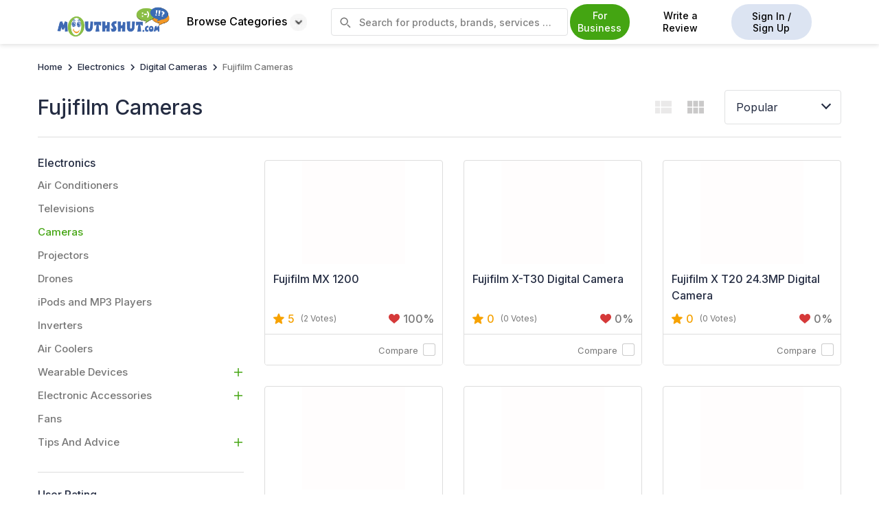

--- FILE ---
content_type: text/html
request_url: http://www.mouthshut.com/fujifilm-cameras-proid-926707
body_size: 101935
content:


<!DOCTYPE html>
<html xmlns="http://www.w3.org/1999/xhtml" lang="en">
<head><meta charset="utf-8" />
    <link rel="preload" href="https://image3.mouthshut.com/images/Offline/Common/Images/Home/top-banner-img.svg" as="image">
    <link rel="preload" href="/APP_THEMES/IMAGES_NEW/HomePage/new-homepage-banner.svg" as="image" />
    <script src="https://code.jquery.com/jquery-3.6.0.min.js"></script>
    <title>
	Best FUJIFILM CAMERAS in India: Read Customer Reviews & Ratings - MouthShut.com
</title><meta name="google-site-verification" content="csXOgbUVK4YjZa2eN1-B4WOjYeAReHDGRS2OzSmFk08" /><meta name="facebook-domain-verification" content="bb2xvii3gekxvwoa1e4jcor7cdzp6t" /><meta id="ctl00_headMetaContentType" http-equiv="Content-Type" content="text/html; charset=utf-8" /><meta name="robots" content="max-image-preview:large" /><meta id="ctl00_headMetaRobots" name="robots" content="index, follow" /><meta id="ctl00_headMetaKeywords" name="KEYWORDS" content="write reviews, win prizes, help others decide, reviews, product reviews, consumer reviews" /><meta id="ctl00_headMetaDescription" name="Description" content="Discover the best FUJIFILM CAMERAS in India on MouthShut. Read customer reviews, compare ratings, and explore prices to choose the perfect camera for your photography needs." /><link rel="canonical" href="https://www.mouthshut.com/fujifilm-cameras-proid-926707"/><link rel="alternate" media="only screen and (max-width: 640px)"  href="https://m.mouthshut.com/fujifilm-cameras-proid-926707" /><link rel="alternate" href="https://www.mouthshut.com/fujifilm-cameras-proid-926707" hreflang="en"/>
    <!-- Google tag (gtag.js) -->
        <script async src="https://www.googletagmanager.com/gtag/js?id=G-NNYQL8W4GD"></script> 
<script> window.dataLayer = window.dataLayer || []; function gtag() { dataLayer.push(arguments); } gtag('js', new Date()); gtag('config', 'G-NNYQL8W4GD'); </script>

    <!-- jquery link-->

    
    <script src="/bundles/js/categorycritical?v=t2qztbO-LmNfewvUUjv5BI-y1XRnKkyjmVCOHpzHcpo1"></script>
    <script class="loadlater" src="/bundles/js/categorynoncritical?v=3DIBGjYq47m7kZ8xmG-pzSY4Sj9Z1tH4AhFxyW7sREM1"></script>

    <link href="APP_THEMES/MainCSS/Common/common-new.css" rel="stylesheet" />
    <link rel="preload" href="/bundles/css/newhomepagecritical?v=399BUSkj2CAeqszgaiFnz0H1PbkUYWZV-8pGlk7IZXk1" as="style" onload="this.onload=null;this.rel='stylesheet'" />
    <link rel="stylesheet" href="/bundles/css/newhomepagenoncritical?v=IGA3vyjnZzUIZr6zBlyVGHtdvvV20YJEWX4sJDkkru81"/>
    <link href="APP_THEMES/css/generic/newFooter.css" rel="stylesheet" /><link type="text/css" rel="stylesheet" href="/APP_THEMES/MAINCSS/Common/skj4sco.css" />
    <script src="https://use.typekit.net/pfk1enb.js"></script>
    <script>try { Typekit.load({ async: true }); } catch (e) { }</script>
    <link href="https://fonts.googleapis.com/css2?family=Inter:wght@100..900&amp;display=swap" rel="stylesheet" />
    <style>
        body {
            font-family: 'Inter', sans-serif !important;
        }
      
        .bottomStrip {
            background-color: rgb(255 255 153);
            position: fixed;
            color: rgb(0 0 0);
            padding: 15px;
            width: 265px;
            bottom: 50%;
            right: 555px;
            z-index: 99;
            border-radius: 7px;
            box-shadow: 0 0 2px 1px rgba(0, 0, 0, 0.5);
            box-sizing: border-box !important;
            font-size: 16px;
        }


        .otpbtn:hover, .otpbtn:active,.otpbtn:focus {
            border-bottom:1px solid #44a512;

        }
   

            .bottomStrip .close-btn {
                height: 19px;
                width: 22px;
                background-color: rgb(51 51 51);
                border-radius: 50%;
                color: rgb(255 255 255);
                text-align: center;
                position: absolute;
                height: 19px;
                width: 18px;
                top: 0px;
                right: 0px;
                cursor: pointer;
                display: none;
            }

            .bottomStrip span {
                vertical-align: top;
                display: inline-block;
            }

        #otptextboxes input {
            margin: 0 5px;
            text-align: center;
            line-height: 80px;
            font-size: 50px;
            border: solid 1px rgb(204 204 204);
            box-shadow: 0 0 5px #ccc inset;
            outline: none;
            width: 20%;
            -webkit-transition: all 0.2s ease-in-out;
            transition: all 0.2s ease-in-out;
            border-radius: 3px;
        }
        .close-custom.icon-close {
            top: 5px;
            font-weight: 400;
            font-size: 30px;
        }
        .close-custom {
            top: 0!important;
        }
        .modal-content-custom1 .close-custom {
            font-weight: 400;
            font-size: 30px;
        }
        .close {
            opacity: 1;
        }
         .browse-cat:hover .browse-cat-holder {
            display: block;
        }
         

          .custom-container .browse-sub-type .view-all-cat {
          color:#44a512;
      }

          .homepage-browse-cat {
              width:98%!important;
          }

       
    </style>

    
   <script type="text/javascript">
       if (window.location.protocol !== "https:") {
           window.location.href = window.location.href.replace("http:", "https:");
       }
   </script>
    <script>
        var mshost = 'https://www.mouthshut.com/';
        var URL = window.location.href;
        var domainVal = '.mouthshut.com';
        var usessions = '0', sessionrid = '';
        var corporateName = '';
        var country = "in";
        var strFaceBookKey = '146029318804309';
        var IsSurveyMaintenance = '1';
        var txtP = ''; try { txtP = document.getElementById("txtproduct"); } catch (e) { }
        var IsNumVerifiedProfile = 0;
        var UserPhoneValue = "";
        var user_id = '0';
        var facebookid = '0';
        var fbflag = '0';
        var gmflag = '0';
        var th_ext = "91";
        var hom_ext = '91';
        var srctype = '';
        var txtId = "", srchcat = 0, prevmsgd, prevparameters = "", dupreq = false, msgdlength = 0;
        var srctype1 = '';
        var srchcat = 0;
        var ShowPhonePopUp = 'False';
        
        var spwd = "";
        
        $(document).ready(function () {
            if (mshost == URL) {
                $('#headersearch').css('display', 'none');
            }
            
            

        });


        function savekey_home(phoneno) {
            document.getElementById("ctl00_errno1_home").style.display = "none";

            if (phoneno == "verifytxtphone_home") {
                var phone;
                var user_phone;
                let ext = '91';
                phone = $("#verifytxtphone_home").val();
                ext = hom_ext;
                phone = phone.replace(/\s+/g, '');
                user_phone = ext + phone;
                if (phone == "" || phone == null || isNaN(phone)) {
                    document.getElementById("ctl00_errno1_home").style.display = "block";
                    document.getElementById("ctl00_errno1_home").innerHTML = "Enter a valid mobile number.";
                    return false;
                }

                else if (phone.length < 5) {
                    document.getElementById("ctl00_errno1_home").style.display = "block";
                    document.getElementById("ctl00_errno1_home").innerHTML = "Phone number cannot be less than 5 digit.";
                    return false;

                }
                else {
                    if (ValidatePhNo_home(phone, ext, user_id) == 'true') {
                        document.getElementById("ctl00_errno1_home").style.display = "block";
                        document.getElementById("ctl00_errno1_home").innerHTML = "This contact number is already registered with MouthShut.";
                        return false;
                    }

                    try {
                        if (typeof txtTelephoneValue !== 'undefined') {
                            $('#' + txtTelephoneValue).val(phone);
                        }
                    }
                    catch (e) { }



                    $.ajax({
                        type: 'POST',
                        url: '/web/WebService3.asmx/SendOTP',
                        data: "{phoneno:'" + phone + "',user_id:" + user_id + ",ip:'3.137.154.61',phno_ext:'" + ext + "'}",
                        dataType: 'json',
                        contentType: 'application/json; charset=utf-8',
                        success: function (response) {
                            $("#contact-verification_home").modal('hide');
                            $("#otp-verification_home").modal();
                            $("#otp-success_home").modal('hide');
                            $("#lblno_home").html("Enter OTP sent to " + phone.substring(0, 4) + "XXXXXX ");
                            //resetTimeout();
                        }
                    });
                }
            }
            else if (phoneno == "resend") {

                phone = $("#verifytxtphone_home").val();
                $.ajax({
                    type: 'POST',
                    url: '/web/WebService3.asmx/ResendOTP',
                    data: "{phoneno:'" + phone + "',user_id:" + user_id + ",ip:'3.137.154.61',phno_ext:'" + hom_ext + "'}",
                dataType: 'json',
                contentType: 'application/json; charset=utf-8',
                success: function (response) {

                    $("#otp-verification_home").modal();
                    $("#otp-success_home").modal('hide');
                    $("#lblno_home").html("Enter OTP sent to " + phone.substring(0, 4) + "XXXXXX ");
                    document.getElementById("ctl00_errotp_home").style.display = "block";
                    if (response.d.split("|")[1] == "3") {
                        document.getElementById("ctl00_errotp_home").innerHTML = "OTP has been sent to your Mobile Number.";
                        resetTimeout();
                    }
                    else {
                        document.getElementById("pop_resend").style.display = "none";
                        document.getElementById("pop_rem_time").innerHTML = "";
                        document.getElementById("pop_rem_time").style.display = "none";
                        document.getElementById("ctl00_errotp_home").innerHTML = "You've reached the maximum OTP attempts.";
                    }


                }
            });
            }
        }

        function resetTimeout() {
            var timeLeft = 30;
            document.getElementById("pop_resend").style.display = "none";
            document.getElementById("pop_rem_time").innerHTML = "";
            document.getElementById("pop_rem_time").style.display = "block";
            var timerId = setInterval(function () {
                if (timeLeft == 0) {
                    document.getElementById("pop_resend").style.display = "block";
                    document.getElementById("pop_rem_time").style.display = "none";
                    clearTimeout(timerId);

                } else {
                    document.getElementById("pop_rem_time").innerHTML = timeLeft + ' seconds';
                    timeLeft--;
                }
            }, 1000);
        }

        function ValidatePhNo_home(id, id2, id1) {
            var lat;
            $.ajax({
                url: "/Account/Handler.ashx",
                contentType: "application/json; charset=utf-8",
                dataType: "text",
                async: false,
                data: { type: 'GetPhNo', PhoneNo: id, phno_ext: id2, userid: id1 },
                responseType: "text/html",
                success: function (data) {
                    if (parseInt(data) > 0) {
                        lat = 'true';
                    }
                    else {
                        lat = 'false';
                    }
                }

            });
            return lat;
        }
        function isNumberKey(evt) {
            var charCode = (evt.which) ? evt.which : evt.keyCode
            return !(charCode > 31 && (charCode < 48 || charCode > 57));
        }
        function ChkNumber_home() {
            var num = document.getElementById("verifytxtphone_home").value;
            if (num == "" || isNaN(num)) {
                document.getElementById("ctl00_errno1_home").style.display = "block";
        document.getElementById("ctl00_errno1_home").innerHTML = "Enter a valid mobile number.";
                return false;

            }

        }

        function FocusTelephone_home() {
            $("#errno1_home").hide();
            $("#otp-verification_home").modal('hide');
            $("#contact-verification_home").modal();
            $(".error-text").hide();
            $("#txtOTP1").val('');
            $("#txtOTP2").val('');
            $("#txtOTP3").val('');
            $("#txtOTP4").val('');
            return false;
        }

        function fncverifyOTP_home() {
            var otptext = $("#txtOTP1").val() + $("#txtOTP2").val() + $("#txtOTP3").val() + $("#txtOTP4").val();
            $.ajax({
                type: 'POST',
                url: '/web/WebService3.asmx/VerifyOTP',
                data: "{phoneno:'" + $("#verifytxtphone_home").val() + "',user_id:" + user_id + ",OTP_KEY:'" + otptext + "',ip:'3.137.154.61',phonenoext : '" + hom_ext + "'}",
        dataType: 'json',
        contentType: 'application/json; charset=utf-8',
        success: function (response) {
            if (response.d == "success") {
                $("#otp-verification_home").modal('hide');
                $("#otp-success_home").modal();
                setTimeout(function () {
                    $("#otp-success_home").modal('hide');
                }, 3000)
            }
            else if (response.d == "error") {
                $("#otp-verification_home").show();
                document.getElementById("ctl00_errotp_home").style.display = "block";
                document.getElementById("ctl00_errotp_home").innerHTML = "Invalid OTP.";
            }
        }
    });
        }

        function hidemsg_home() {
            $('.otp-success_home').modal('hide');
        }

        $(document).ready(function () {
            try {
                var strFaceBookKey = "146029318804309";
        var redirecturl = window.location.href;

        function statusChangeCallback(response) {  // Called with the results from FB.getLoginStatus().
            // The current login status of the person.
            if (response.status === 'connected') {   // Logged into your webpage and Facebook response.authResponse.accessToken.
                DirectLogin(response.authResponse.accessToken);
                //window.location.href = 'https://www.mouthshut.com/facebooklogin/facebookintermediate.aspx?reg=1~';

            } else if (response.status === 'not_authorized') {
                AskPermissionForLogin();
            }

            else {                                 // Not logged into your webpage or we are unable to tell.

            }
        }


        // check any other session is on or off and user cancel permission or not

        var userCancelPermission = '';
        userCancelPermission = getCookie("userCancelPermission");
        if (userCancelPermission == "") {
            userCancelPermission = 2;
        }


        if (user_id == 0 && facebookid == 0 && userCancelPermission == 2) {
            window.fbAsyncInit = function () {
                FB.init({ appId: strFaceBookKey, status: true, cookie: true, xfbml: true, version: 'v2.9' });
                FB.getLoginStatus(function (response) {   // Called after the JS SDK has been initialized.
                    statusChangeCallback(response);        // Returns the login status.
                }, true);
            };
        }


        // to Load Javascript sdk e.g facebook permission popup
        (function (d, s, id) {
            var js, fjs = d.getElementsByTagName(s)[0];
            if (d.getElementById(id)) { return; }
            js = d.createElement(s); js.id = id;
            js.src = "https://connect.facebook.net/en_US/sdk.js#version=v2.8&appId=" + strFaceBookKey + "&status=true&cookie=true&xfbml=true";
            fjs.parentNode.insertBefore(js, fjs);
        }(document, 'script', 'facebook-jssdk'));


        // login from facebook to website
        function DirectLogin(token) {                      // Testing Graph API after login.  See statusChangeCallback() for when this call is made.
            FB.api("https://graph.facebook.com/me?&fields=id,name,email,first_name,last_name,birthday,picture,hometown,gender,website", function (response) {
                window.document.forms[0].hdnId.value = response.id;
                window.document.forms[0].hdnEmail.value = response.email;
                window.document.forms[0].hdnName.value = response.name;
                window.document.forms[0].hdnfname.value = response.first_name;
                window.document.forms[0].hdnlname.value = response.last_name;
                if (response.gender)
                { window.document.forms[0].hdngen.value = response.gender; }
                if (response.birthday)
                { window.document.forms[0].hdndob.value = response.birthday; }
                window.document.forms[0].hdnimgsrc.value = 'https://graph.facebook.com/' + response.id + '/picture?type=large';
                if (response.hometown)
                { window.document.forms[0].hdnHmeCty.value = response.hometown.name; }
                if (response.location)
                { window.document.forms[0].hdnLoc.value = response.location.name; }
                if (response.bio)
                { window.document.forms[0].hdnAbtMe.value = response.bio; }
                if (response.website)
                { window.document.forms[0].hdnWeb.value = response.website; }
                window.document.forms[0].hdntoken.value = token;
                window.document.forms[0].hdnOpener.value = 1;
                window.document.forms[0].hdnRedPath.value = '';
                window.document.forms[0].action = 'https://www.mouthshut.com/facebooklogin/fbreg.aspx?l=0&redirecturl=' + redirecturl + '&act_type=0&fromSource=1';
                window.document.forms[0].submit();

            });

        }

        // ask for permission to user if he visit first time on website
        function AskPermissionForLogin() {
            FB.login(function (response) {
                if (response.authResponse) {
                    DirectLogin(response.authResponse.accessToken);
                } else {
                    setFbCookie("userCancelPermission", 1);
                }
            }, { scope: 'email' });
        }

    }
    catch (e) { console.error("facebook one tab" + e) }
});

function setFbCookie(cname, cvalue) {
    var d = new Date();
    d.setTime(d.getTime() + (24 * 60 * 60 * 1000));
    var expires = "expires=" + d.toUTCString();
    var path = "path=/";
    document.cookie = cname + "=" + cvalue + "; " + expires + "; " + path;
}

function submit_corporate() {
    alert('Write review feature is not available for Brand Pulse!');
    return false;
}


    </script>

    <img id="track" src="/images/common/clear.gif" alt="" style="width: 1px; height: 1px; display: none" />
    <script type="text/javascript">

        
        
        document.getElementById("track").src = "https://analytics.mouthshut.com/index.aspx?ip=3.137.154.61&amp;sid=0vsmxuoivjnwmyeao4cnedzi&amp;url=%2ffujifilm-cameras-proid-926707&amp;cid=926707&amp;r=&amp;uid=Guest&amp;parent=5&amp;parent2=109&amp;level1=109&amp;keywords=&amp;ind=1&amp;site=1&bot=0";
        
    </script>
    
   
    
    

    <script type="text/javascript"> var region = 'in' </script><script type="text/javascript"> var Google = 'G-NNYQL8W4GD' </script>
	<style>
    .noprod{
      text-align: center;
    width: 100%;
    }
    /* Skeleton base */
.skeleton-card {
    overflow: hidden;
    background: #fff;
}

.pulse {
    animation: pulse 1.5s ease-in-out infinite;
    background: #e0e0e0;
}

/* Image */
.skeleton-img {
    width: 100%;
    height: 180px;
    border-radius: 8px;
}

/* Lines */
.skeleton-line {
    height: 14px;
    border-radius: 6px;
    margin-bottom: 10px;
}

.skeleton-line.title {
    width: 80%;
    height: 18px;
}

.skeleton-line.small {
    width: 40%;
}

.skeleton-line.xsmall {
    width: 30%;
}

/* Rows */
.skeleton-row {
    display: flex;
    gap: 10px;
    margin-bottom: 10px;
}

/* Chips (specs) */
.skeleton-chip {
    width: 60px;
    height: 14px;
    border-radius: 20px;
}

/* Footer */
.card-footer .skeleton-line {
    width: 50%;
}

/* Pulse animation */
@keyframes pulse {
    0% {
        opacity: 1;
    }
    50% {
        opacity: 0.4;
    }
    100% {
        opacity: 1;
    }
}

    table, th, td {
    border: none !important;
}
        .mac-safari .wrapper {
    display: unset !important;
}
#panel1{
    max-height:unset !important;
    display:block !important;
}
		.to-top {
    position: fixed;
    bottom: 10%;
    right: 0;
    z-index: 1;
    background: #44a512;
    border: 1px solid #44a512;
    border-right: 0;
    padding: 7px;
    border-top-left-radius: 5px;
    border-bottom-left-radius: 5px;
    -webkit-transition: color 0.5s, background-color 0.5s;
    transition: color 0.5s, background-color 0.5s;
    color: #fff !important;
    display: none;
}
.twwverify {
	position: relative!important;
	top: 0!important;
    right: 0!important;
}
#txtproductSearch:focus::placeholder {
	color: transparent;
}
.starwriter1{
margin-left:2px;
}
.b{
    flex-flow:row !important;
    overflow:hidden !important;
}

.comparebtn{
        padding: 8px 15px;
        border-radius: 5px;
        background-image: none;
        white-space: nowrap;
        min-width: auto;
        
        cursor: pointer;
        color: #44a512;
        border: 1px solid #44a512;
        transition: color .5s, background-color .5s;
        background-color: #fff;
        font-weight: 400;
        font-size: 14px;
  
        line-height: 1.3; 
       margin-left: -32px;
        margin-right: 10px;
  


}
.comparebtn:hover{      
              background-color: #44a512;
              color:#fff;
            
}

.comaparecontainerlisting{
    max-width: 1205px;
    margin: 0 auto; 
    float: none !important;
    overflow: hidden;
    display:flex;
    align-items:center;

}

.compare-now-section {
    padding: .9375rem;
    position: fixed;
    display: block;
    bottom: 0;
    right: 0;
    left: 0;
}

.add-product{
            background-image:url("/App_themes/images/read-review/add-product.svg") !important;
            height:525px ;
            cursor: pointer;
        }

.upcoming-tag-listing{
         background-color: #fff;
    border: 1px solid #ccc;
    border-radius: 50px;
    padding: 5px 10px;
    font-size: 11px;
    font-weight:500;
    width: 80px;
    text-align: center;
    position: absolute;
    z-index: 99;
    top: 10px;
    right: 10px;
    color: #242c42;
     }

@media (max-width:1400px;){
    .compare-now-section {
        padding:1% 6%!important;
    }
}

</style>
<script>
(function () {
    var isSafari = /^((?!chrome|android).)*safari/i.test(navigator.userAgent);
    var isMac = navigator.platform.toUpperCase().indexOf('MAC') >= 0;

    if (isSafari && isMac) {
        document.body.classList.add('mac-safari');
    }
})();

   $(document).ready(function() { 
    if ('0' == '1') {
        var sortByElement = document.getElementById("sortBy");
        if (!sortByElement || sortByElement.innerHTML !== "Popular") {
            window.location.href = "";
        }
    }
});


$(document).ready(function() {
   $("ul li").css({"font-family": "Arial, Helvetica, sans-serif"});
});
</script>
    <link href="/APP_THEMES/MAINCSS/Employer/listing.min.css" rel="stylesheet" />
</head>

    <body>
        <form name="aspnetForm" method="post" action="./fujifilm-cameras-proid-926707?cid=926707&amp;ProID=1" id="aspnetForm">
<div>
<input type="hidden" name="ctl00_ContentPlaceHolderBody_scriptmanager_HiddenField" id="ctl00_ContentPlaceHolderBody_scriptmanager_HiddenField" value="" />
<input type="hidden" name="__EVENTTARGET" id="__EVENTTARGET" value="" />
<input type="hidden" name="__EVENTARGUMENT" id="__EVENTARGUMENT" value="" />
<input type="hidden" name="__VIEWSTATE" id="__VIEWSTATE" value="/[base64]" />
</div>

<script type="text/javascript">
//<![CDATA[
var theForm = document.forms['aspnetForm'];
if (!theForm) {
    theForm = document.aspnetForm;
}
function __doPostBack(eventTarget, eventArgument) {
    if (!theForm.onsubmit || (theForm.onsubmit() != false)) {
        theForm.__EVENTTARGET.value = eventTarget;
        theForm.__EVENTARGUMENT.value = eventArgument;
        theForm.submit();
    }
}
//]]>
</script>


<script src="/WebResource.axd?d=e146QEH-M8FHCvCYh70omgL0bCPS2UCJaiUsPz6QIMrcKCI8z5C2WxHutYyafMrchg4OpT7G9cf8R-0Yit20tX9dM6hZ6Z0IGuWgZA3Met41&amp;t=638563469773552689" type="text/javascript"></script>


<script src="/ScriptResource.axd?d=HV7bGMl-OP7MvECPbmMCJuvbkeZeW7WGATstq9-PYJzESKX__sbp5I-toXAvkF1kuZMiMCTqgqlcXdb5oFDXo8AlqYOiZX64a6Btz5p-W45WoLEFY4z9s_QkzE4YZb1P91df9vJVSubDM4J33AQS9MX4_QFaZFQ_lZMHbDzh4dWJzeEfHZT-XZwVZ-_tRvmI0&amp;t=ffffffffc820c398" type="text/javascript"></script>
<script type="text/javascript">
//<![CDATA[
if (typeof(Sys) === 'undefined') throw new Error('ASP.NET Ajax client-side framework failed to load.');
//]]>
</script>

<script src="/ScriptResource.axd?d=TU44dItx4gNopHcy_mL6EXmi7bCR3oSuORRcPUSR044RW9wdaXOv5rkcykf4LF2hJM93mvsL5lzyWfQVebt5xXf4tIaNfZsXPjNpGc1nzNRw4eusmHWOLG4crEtQxuc81bHcNeFI70kKYsn4L5HLf5Yx-Rw-zH-BCW6iz1pcCxYM88GvyhMqo8fTG4I7d2NK0&amp;t=ffffffffc820c398" type="text/javascript"></script>
<script src="/product/categories.php?_TSM_HiddenField_=ctl00_ContentPlaceHolderBody_scriptmanager_HiddenField&amp;_TSM_CombinedScripts_=%3b%3bAjaxControlToolkit%2c+Version%3d1.0.20229.20821%2c+Culture%3dneutral%2c+PublicKeyToken%3d28f01b0e84b6d53e%3aen-US%3ac5c982cc-4942-4683-9b48-c2c58277700f%3a865923e8%3a411fea1c%3ae7c87f07%3a91bd373d%3abbfda34c%3a30a78ec5" type="text/javascript"></script>
<script src="/includes/scripts/AutoCompleteBehavior.min.js" type="text/javascript"></script>
<div>

	<input type="hidden" name="__VIEWSTATEGENERATOR" id="__VIEWSTATEGENERATOR" value="AE6F1AA5" />
</div>
            
            <script src="https://accounts.google.com/gsi/client" async defer></script>
            <div id="g_id_onload"
                data-client_id="58314642119.apps.googleusercontent.com"
                data-login_uri="https://www.mouthshut.com//facebooklogin/Data_login_uri.aspx"
                
                data-your_own_param_1_to_login=""
                data-your_own_param_2_to_login="" data-cancel_on_tap_outside="false">
            </div>
            
            <input type="hidden" name="hdnfrnds" />
            <input type="hidden" name="hdnId" />
            <input type="hidden" name="hdnEmail" />
            <input type="hidden" name="hdnName" />
            <input type="hidden" name="hdnfname" />
            <input type="hidden" name="hdnlname" />
            <input type="hidden" name="hdngen" />
            <input type="hidden" name="hdndob" />
            <input type="hidden" name="hdnimgsrc" />
            <input type="hidden" name="hdnHmeCty" />
            <input type="hidden" name="hdnLoc" />
            <input type="hidden" name="hdnOpener" />
            <input type="hidden" name="hdnAbtMe" />
            <input type="hidden" name="hdnWeb" />
            <input type="hidden" name="hdntoken" />
            <input type="hidden" name="hdnRedPath" />
            <div class="container-fluid p-0 header_ms">
                <div class="hstrip text-center" style="display: none;">
                    <a href="https://www.mouthshut.com/account/contest_accdetails.aspx"></a>
                    <span class="pull-right closeStrip">X</span>
                </div>
                <nav>

                    <div class="custom-container nav-container header-ms">
                        <div class="d-flex align-items-center">
                            <div class="ms-logo">
                                <a id="ctl00_logoimages" href="https://www.mouthshut.com/" href="https://www.mouthshut.com" target="_top"><img src="https://image3.mouthshut.com/images/Offline/Common/Images/Logo/Desktop/MSlogo.png" alt="MouthShut Logo" style="height:44px;width:164px;border-width:0px;" /></a>
                            </div>
                            <div class="browse-cat">
                                <button class=" categories-btn ">Browse Categories <span><img src="../../ImageServerWeb/webp/browse-icon.webp" alt="Down Arrow" width="25"/></span>
                                
                                </button>
                                <div id="ctl00_dmenu1" class="category-listing browse-cat-holder homepage-browse-cat"><div class="browse-cat-shadow">
    <div class="custom-container">
        <div class="row p-15" style="gap:0px;">
            <div class="col-md-3 col-6 browse-cat-type" style="max-width:24%;">
                <a class="browse-cat-type-text active"
                   href="https://www.mouthshut.com/automotive-proid-1">

                    <img loading="lazy" src="/ImageServerWeb/webp/Automotive.webp" alt="Automotive"/>
                    Automotive
                </a>
                <a class="browse-cat-type-text"
                   href="https://www.mouthshut.com/books-proid-17">

                    <img loading="lazy" src="/ImageServerWeb/webp/Books.webp" alt="Books"/>
                    Books
                </a>
                <a class="browse-cat-type-text" href="https://www.mouthshut.com/realestate">

                    <img loading="lazy" src="/ImageServerWeb/webp/Real Estate.webp" alt="Real Estate"/>
                    Real Estate
                </a>
                <a class="browse-cat-type-text"
                   href="https://www.mouthshut.com/educational-institution-proid-19">

                    <img loading="lazy" src="/ImageServerWeb/webp/Educational-Institution.webp" alt="Educational Institution"/>
                    Educational Institution
                </a>
                <a class="browse-cat-type-text" href="https://www.mouthshut.com/electronics-proid-5">

                    <img loading="lazy" src="/ImageServerWeb/webp/Electronics.webp" alt="Electronics"/>
                    Electronics
                </a>
                <a class="browse-cat-type-text" href="https://www.mouthshut.com/computers-proid-3">

                    <img loading="lazy" src="/ImageServerWeb/webp/Computers.webp" alt="Computers"/>
                    Computers
                </a>
                <a class="browse-cat-type-text" href="https://www.mouthshut.com/softwares-proid-926737">

                    <img loading="lazy" src="/ImageServerWeb/webp/Softwares.webp" alt="Softwares"/>
                    Softwares
                </a>
                <a class="browse-cat-type-text" href="https://www.mouthshut.com/employee-reviews-and-ratings">

                    <img loading="lazy" src="/ImageServerWeb/webp/Employers.webp" alt="Employers"/>
                    Employers
                </a>

                <a class="browse-cat-type-text" href="https://www.mouthshut.com/fashion-and-apparel-proid-14">

                    <img loading="lazy" src="/ImageServerWeb/webp/Fashion.webp" alt="Fashion and Apparel"/>
                    Fashion and Apparel
                </a>
                <a class="browse-cat-type-text"
                   href="https://www.mouthshut.com/health-and-beauty-proid-9">

                    <img loading="lazy" src="/ImageServerWeb/webp/Health-Beauty.webp" alt="Health & Beauty"/>
                    Health & Beauty
                </a>
                <a class="browse-cat-type-text"
                   href="https://www.mouthshut.com/home-and-appliances-proid-11">

                    <img loading="lazy" src="/ImageServerWeb/webp/Home-Appliances.webp" alt="Home & Appliances" />
                    Home & Appliances
                </a>
                <a class="browse-cat-type-text" href="https://www.mouthshut.com/mobile-and-internet-proid-16">

                    <img loading="lazy" src="/ImageServerWeb/webp/Mobile-Internet.webp" alt="Mobile & Internet" />
                    Mobile & Internet
                </a>
                <a class="browse-cat-type-text"
                   href="https://www.mouthshut.com/movies-music-and-sitcom-proid-6">

                    <img loading="lazy" src="/ImageServerWeb/webp/Movies-Music.webp" alt="Movies, Music & Sitcom"/>
                    Movies, Music & Sitcom
                </a>
                <a class="browse-cat-type-text" href="https://www.mouthshut.com/ecommerce-and-online-business-proid-22">

                    <img loading="lazy" src="/ImageServerWeb/webp/Websites-Online-Store.webp" alt="Ecommerce & Online Business"/>
                    Ecommerce & Online Business
                </a>
                <a class="browse-cat-type-text"
                   href="https://www.mouthshut.com/personal-finance-proid-15">

                    <img loading="lazy" src="/ImageServerWeb/webp/Personal-Finance.webp" alt="Personal Finance"/>
                    Personal Finance
                </a>
                <a class="browse-cat-type-text" href="https://www.mouthshut.com/restaurants-proid-169">

                    <img loading="lazy" src="/ImageServerWeb/webp/Restaurants.webp" alt="Restaurants"/>
                    Restaurants
                </a>
                <a class="browse-cat-type-text"
                   href="https://www.mouthshut.com/small-business-malls-stores-proid-18">

                    <img loading="lazy" src="/ImageServerWeb/webp/Small-Business.webp" alt=" Small Business - Malls - Stores"/>
                  Small Business - Malls - Stores
                </a>
				
							    <a class="browse-cat-type-text"
                   href="https://www.mouthshut.com/delivery-and-logistics-proid-925663714">

                    <img src="/ImageServerWeb/webp/Delivery-and-Logistics.webp" alt="Delivery & Logistics" />
                   Delivery & Logistics
                </a>
				
                <a class="browse-cat-type-text"
                   href="https://www.mouthshut.com/travel-proid-8">

                    <img loading="lazy" src="/ImageServerWeb/webp/Travel.webp" alt="Travel"/>
                    Travel
                </a>
                <a class="browse-cat-type-text" href="https://www.mouthshut.com/product/products.php">

                    <img loading="lazy" src="/ImageServerWeb/webp/All-Categories.webp" alt="All Categories" />
                    All
                    Categories
                </a>
            </div>

            <div class="col-md-9 col-6 browse-sub-type">
                <div class="row" style="gap:0px;">
                    <div class="col-md-3">
                        <div class="browse-sub-type-holder">
                            <a href="https://www.mouthshut.com/bikes-proid-102" class="browse-sub-type-text title">

                                <img loading="lazy" src="/ImageServerWeb/webp/Bikes.webp" alt="Bikes" />
                                Bikes
                            </a>
                            <a href="https://www.mouthshut.com/honda-hmsi-bikes-proid-925062593"
                               class="browse-sub-type-text">
                                Honda
                                Bikes
                            </a>
                            <a href="https://www.mouthshut.com/yamaha-bikes-proid-925020"
                               class="browse-sub-type-text">
                                Yamaha
                                Bikes
                            </a>
                            <a href="https://www.mouthshut.com/bajaj-auto-bikes-proid-925019"
                               class="browse-sub-type-text">
                                Bajaj
                                Bikes
                            </a>
                            <a href="https://www.mouthshut.com/suzuki-bikes-proid-925603471"
                               class="browse-sub-type-text">
                                Suzuki
                                Bikes
                            </a>
                            <a href="https://www.mouthshut.com/tvs-bikes-proid-925023"
                               class="browse-sub-type-text">
                                Tvs
                                Bikes
                            </a>

                            <a href="https://www.mouthshut.com/ducati-bikes-proid-925642580"
                               class="browse-sub-type-text">
                                Ducati
                                Bikes
                            </a>
                            <a href="https://www.mouthshut.com/harley-davidson-bikes-proid-925615821"
                               class="browse-sub-type-text">
                                Harley
                                Davidson Bikes
                            </a>
                            <a href="https://www.mouthshut.com/hero-honda-bikes-proid-925021"
                               class="browse-sub-type-text">
                                Hero Honda
                                Bikes
                            </a>
                            <a href="https://www.mouthshut.com/mahindra-bikes-proid-925614732"
                               class="browse-sub-type-text">
                                Mahindra
                                Bikes
                            </a>
                            <a href="https://www.mouthshut.com/royal-enfield-bikes-proid-925022"
                               class="browse-sub-type-text">
                                Royal
                                Enfield Bikes
                            </a>
                            <a class="view-all-cat" href="https://www.mouthshut.com/bikes-proid-102">View All  <img loading="lazy" src="/ImageServerWeb/webp/rightArrow.webp" alt="Right Arrow"/></a>
                        </div>
                        <div class="browse-sub-type-holder">
                            <a href="https://www.mouthshut.com/electric-bikes-proid-926125444" class="browse-sub-type-text title">

                                <img loading="lazy" src="/ImageServerWeb/webp/Electric-Bikes.webp" alt="Electric Bikes">
                                Electric Bikes
                            </a>
                        </div>
                    </div>
                    <div class="col-md-3">
                        <div class="browse-sub-type-holder">
                            <a class="browse-sub-type-text title"
                               href="https://www.mouthshut.com/bike-dealers-proid-925062123">

                                <img loading="lazy" src="/ImageServerWeb/webp/Bike-Dealers.webp" alt="Bike Dealers"/>
                                Bike Dealers
                            </a>
                            <a class="browse-sub-type-text"
                               href="https://www.mouthshut.com/honda-bike-dealers-proid-925739061">
                                Honda Bike
                                Dealers
                            </a>
                            <a class="browse-sub-type-text"
                               href="https://www.mouthshut.com/bajaj-bike-dealers-proid-925739054">
                                Bajaj Bike
                                Dealers
                            </a>
                            <a class="browse-sub-type-text"
                               href="https://www.mouthshut.com/yamaha-bike-dealers-proid-925739062">
                                Yamaha Bike
                                Dealers
                            </a>
                            <a class="browse-sub-type-text"
                               href="https://www.mouthshut.com/mahindra-bike-dealers-proid-925739068">
                                Mahindra
                                Bike Dealers
                            </a>
                            <a class="browse-sub-type-text"
                               href="https://www.mouthshut.com/royal-enfield-bike-dealers-proid-925739063">
                                Royal
                                Enfield Bike Dealers
                            </a>

                            <a class="browse-sub-type-text"
                               href="https://www.mouthshut.com/tvs-bike-dealers-proid-925739048">
                                Tvs Bike
                                Dealers
                            </a>
                            <a class="browse-sub-type-text"
                               href="https://www.mouthshut.com/suzuki-bike-dealers-proid-925739064">
                                Suzuki Bike
                                Dealers
                            </a>
                            <a class="browse-sub-type-text"
                               href="https://www.mouthshut.com/ktm-bike-dealers-proid-925739065">
                                KTM Bike
                                Dealers
                            </a>
                            <a class="browse-sub-type-text"
                               href="https://www.mouthshut.com/bmw-bike-dealers-proid-925739066">
                                BMW Bike
                                Dealers
                            </a>
                            <a class="browse-sub-type-text"
                               href="https://www.mouthshut.com/ducati-bike-dealers-proid-925739067">
                                Ducati Bike
                                Dealers
                            </a>
                            <a class="view-all-cat" href="https://www.mouthshut.com/bike-dealers-proid-925062123">
                                View All  <img loading="lazy" src="/ImageServerWeb/webp/rightArrow.webp" alt="Right Arrow"/>
                            </a>
                        </div>

                        <div class="browse-sub-type-holder">
                            <a href="https://www.mouthshut.com/electric-cars-proid-926007917" class="browse-sub-type-text title">

                                <img loading="lazy" src="/ImageServerWeb/webp/Electric-Car.webp" alt="Electric Cars"/>
                                Electric Cars
                            </a>
                        </div>

                    </div>
                    <div class="col-md-3">
                        <div class="browse-sub-type-holder">
                            <a class="browse-sub-type-text title"
                               href="https://www.mouthshut.com/cars-and-suvs-proid-101">

                                <img loading="lazy" src="/ImageServerWeb/webp/Cars_SUVs.webp" alt="Cars/SUVs"/>
                                Cars/SUVs
                            </a>
                            <a class="browse-sub-type-text"
                               href="https://www.mouthshut.com/honda-cars-and-suvs-proid-925010">Honda Cars</a>
                            <a class="browse-sub-type-text"
                               href="https://www.mouthshut.com/mahindra-cars-and-suvs-proid-925007">
                                Mahindra
                                Cars
                            </a>
                            <a class="browse-sub-type-text"
                               href="https://www.mouthshut.com/hyundai-motors-cars-and-suvs-proid-925003">
                                Hyundai
                                Cars
                            </a>
                            <a class="browse-sub-type-text"
                               href="https://www.mouthshut.com/bmw-cars-and-suvs-proid-925047496">BMW Cars</a>
                            <a class="browse-sub-type-text"
                               href="https://www.mouthshut.com/audi-cars-and-suvs-proid-925065562">
                                Audi
                                Cars
                            </a>
                            <a class="browse-sub-type-text"
                               href="https://www.mouthshut.com/porsche-cars-proid-925047625">
                                Porsche
                                Cars
                            </a>
                            <a class="browse-sub-type-text"
                               href="https://www.mouthshut.com/ford-cars-and-suvs-proid-925009">Ford Cars</a>
                            <a class="browse-sub-type-text"
                               href="https://www.mouthshut.com/maruti-suzuki-cars-proid-925011">
                                Maruti Suzuki
                                Cars
                            </a>
                            <a class="browse-sub-type-text"
                               href="https://www.mouthshut.com/toyota-cars-proid-925012">Toyota Cars</a>
                            <a class="browse-sub-type-text"
                               href="https://www.mouthshut.com/nissan-cars-proid-925038971">
                                Nissan
                                Cars
                            </a>
                            <a class="view-all-cat" href="https://www.mouthshut.com/cars-and-suvs-proid-101">View All  <img loading="lazy" src="/ImageServerWeb/webp/rightArrow.webp" alt="Right Arrow"/></a>
                        </div>
                        <div class="browse-sub-type-holder">
                            <a href="https://www.mouthshut.com/automotive-websites-proid-925136" class="browse-sub-type-text title">

                                <img loading="lazy" src="/ImageServerWeb/webp/Automotive-Website.webp" alt="Automotive Website"/>
                                Automotive Website
                            </a>
                        </div>
                    </div>
                    <div class="col-md-3">
                        <div class="browse-sub-type-holder">
                            <a class="browse-sub-type-text title" href="https://www.mouthshut.com/car-dealers-proid-925040057">
                                <img loading="lazy" src="/ImageServerWeb/webp/Car-Dealers.webp" alt="Car Dealers"/>
                                Car
                                Dealers
                            </a>
                            <a class="browse-sub-type-text"
                               href="https://www.mouthshut.com/honda-car-dealers-proid-925040143">
                                Honda Car
                                Dealers
                            </a>
                            <a class="browse-sub-type-text"
                               href="https://www.mouthshut.com/hyundai-car-dealers-proid-925048157">
                                Hyundai Car
                                Dealers
                            </a>
                            <a class="browse-sub-type-text"
                               href="https://www.mouthshut.com/renault-car-dealers-proid-925739078">
                                Renault Car
                                Dealers
                            </a>
                            <a class="browse-sub-type-text"
                               href="https://www.mouthshut.com/maruti-suzuki-car-dealers-proid-925040060">
                                Maruti
                                Suzuki Car Dealers
                            </a>
                            <a class="browse-sub-type-text"
                               href="https://www.mouthshut.com/ford-car-dealers-proid-925040132">
                                Ford Car
                                Dealers
                            </a>
                            <a class="browse-sub-type-text"
                               href="https://www.mouthshut.com/toyota-car-dealers-proid-925043555">
                                Toyota Car
                                Dealers
                            </a>
                            <a class="browse-sub-type-text"
                               href="https://www.mouthshut.com/audi-car-dealers-proid-925775645">
                                Audi Car
                                Dealers
                            </a>
                            <a class="browse-sub-type-text"
                               href="https://www.mouthshut.com/tata-car-dealers-proid-925047438">
                                Tata Car
                                Dealers
                            </a>
                            <a class="browse-sub-type-text"
                               href="https://www.mouthshut.com/nissan-car-dealers-proid-925603247">
                                Nissan Car
                                Dealers
                            </a>
                            <a class="browse-sub-type-text"
                               href="https://www.mouthshut.com/chevrolet-car-dealers-proid-925775648">
                                Chevrolet
                                Car Dealers
                            </a>
                            <a class="view-all-cat" href="https://www.mouthshut.com/car-dealers-proid-925040057">View All  <img loading="lazy" src="/ImageServerWeb/webp/rightArrow.webp" alt="Right Arrow"/></a>

                        </div>
                        <div class="browse-sub-type-holder">
                            <div class="browse-sub-type-text title tipsClass">

                                <img loading="lazy" src="/ImageServerWeb/webp/Tips.webp" alt="Tips" />
                                <span class="tipsHeading">Tips</span>
                            </div>
                            <a class="browse-sub-type-text"
                               href="https://www.mouthshut.com/tips-on-bikes-proid-925865173">
                                Tips on
                                Bikes
                            </a>
                            <a class="browse-sub-type-text"
                               href="https://www.mouthshut.com/tips-on-cars-and-suvs-proid-925863815">
                                Tips on Cars
                                &
                                SUVs
                            </a>

                        </div>
                    </div>
                </div>
                <div class="row d-none">
                    <div class="col-md-3">
                        <div class="browse-sub-type-holder">

                            <a class="browse-sub-type-text title"
                               href="https://www.mouthshut.com/award-winning-books-proid-925161">
                                <img loading="lazy" src="/ImageServerWeb/webp/Award-winning-Books.webp" alt="Award-winning Books"/>
                                Award-winning
                                Books
                            </a>
                            <a class="browse-sub-type-text"
                               href="https://www.mouthshut.com/national-book-awards-proid-925165">
                                National Book
                                Awards
                            </a>
                            <a class="browse-sub-type-text"
                               href="https://www.mouthshut.com/booker-prize-proid-925164">
                                Booker
                                Prize
                            </a>
                            <a class="browse-sub-type-text"
                               href="https://www.mouthshut.com/pulitzer-prize-proid-925166">
                                Pulitzer
                                Prize
                            </a>
                            <a class="browse-sub-type-text"
                               href="https://www.mouthshut.com/pen-awards-proid-925167">Pen Awards</a>

                        </div>

                        <div class="browse-sub-type-holder">
                            <a class="browse-sub-type-text title"
                               href="https://www.mouthshut.com/books-title-proid-950022">

                                <img loading="lazy" id="only-2-img" src="/ImageServerWeb/webp/Book-Title.webp" width="15" alt="Books- By Title"/>

                                Books- By Title

                            </a>

                        </div>

                        <div class="browse-sub-type-holder">
                            <a class="browse-sub-type-text title"
                               href="https://www.mouthshut.com/books-by-genre-proid-950023">

                                <img loading="lazy" id="only-2-img1" src="/ImageServerWeb/webp/Books-Genre.webp" alt="Books - By Genre" />

                                Books - By Genre

                            </a>

                        </div>

                        <div class="browse-sub-type-holder">
                            <div class="browse-sub-type-text title tipsClass">

                                <img loading="lazy" src="/ImageServerWeb/webp/Tips.webp" alt="Tips"/>
                                <span class="tipsHeading">Tips</span>
                            </div>
                            <a class="browse-sub-type-text"
                               href="https://www.mouthshut.com/tips-on-books-proid-925865144">
                                Tips on
                                Books
                            </a>

                        </div>
                    </div>
                    <div class="col-md-3">
                        <div class="browse-sub-type-holder">

                            <a class="browse-sub-type-text title"
                               href="https://www.mouthshut.com/book-stores-proid-925054070">
                                <img loading="lazy" src="/ImageServerWeb/webp/Book-Stores.webp" alt="Book Stores"/>
                                Book Stores
                            </a>

                            <a class="browse-sub-type-text"
                               href="https://www.mouthshut.com/mumbai-bookstores-proid-925054072">
                                Bookstores
                                in Mumbai
                            </a>
                            <a class="browse-sub-type-text"
                               href="https://www.mouthshut.com/pune-bookstores-proid-925054144">
                                Bookstores
                                in Pune
                            </a>
                            <a class="browse-sub-type-text"
                               href="https://www.mouthshut.com/delhi-bookstores-proid-925054076">
                                Bookstores
                                in Delhi
                            </a>
                            <a class="browse-sub-type-text"
                               href="https://www.mouthshut.com/hyderabad-bookstores-proid-925054165">
                                Bookstores
                                in Hyderabad
                            </a>
                            <a class="browse-sub-type-text"
                               href="https://www.mouthshut.com/chennai-bookstores-proid-925054128">
                                Bookstores
                                in Chennai
                            </a>
                            <a class="browse-sub-type-text"
                               href="https://www.mouthshut.com/ahmedabad-bookstores-proid-925065675">
                                Bookstores
                                in Ahmedabad
                            </a>
                            <a class="browse-sub-type-text"
                               href="https://www.mouthshut.com/chandigarh-bookstores-proid-925078464">
                                Bookstores
                                in Chandigarh
                            </a>
                            <!--
                            <a class="browse-sub-type-text"
                               href="https://www.mouthshut.com/jaipur-bookstores-proid-925078467">
                                Bookstores
                                in Jaipur
                            </a>
                            -->
                            <!--
                            <a class="browse-sub-type-text"
                               href="https://www.mouthshut.com/kolkata-bookstores-proid-925054074">
                                Bookstores
                                in Kolkata
                            </a>
                            -->

                            <a class="view-all-cat"
                               href="https://www.mouthshut.com/book-stores-proid-925054070">View All  <img loading="lazy" src="/ImageServerWeb/webp/rightArrow.webp" alt="Right Arrow"/></a>

                        </div>
                    </div>
                    <div class="col-md-3">
                        <div class="browse-sub-type-holder">
                            <a class="browse-sub-type-text title"
                               href="https://www.mouthshut.com/fiction-proid-925162">
                                <img loading="lazy" src="/ImageServerWeb/webp/Fiction-Books.webp" alt="Fiction Books"/>
                                Fiction
                                Books
                            </a>
                            <a class="browse-sub-type-text"
                               href="https://www.mouthshut.com/classics-and-literature-proid-925173">
                                Classics &
                                Literature Books
                            </a>

                            <a class="browse-sub-type-text"
                               href="https://www.mouthshut.com/comics-proid-925174">
                                Comics
                                Books
                            </a>
                            <a class="browse-sub-type-text"
                               href="https://www.mouthshut.com/crime-proid-925738110">
                                Crime
                                Books
                            </a>
                            <a class="browse-sub-type-text"
                               href="https://www.mouthshut.com/historical-proid-925175">
                                Historical
                                Books
                            </a>
                            <a class="browse-sub-type-text"
                               href="https://www.mouthshut.com/horror-proid-925176">
                                Horror
                                Books
                            </a>
                            <a class="browse-sub-type-text"
                               href="https://www.mouthshut.com/humour-proid-925177">
                                Humour
                                Books
                            </a>
                            <a class="browse-sub-type-text"
                               href="https://www.mouthshut.com/mysteries-and-thriller-proid-925178">
                                Mysteries & Thriller
                                Books
                            </a>
                            <!--
                            <a class="browse-sub-type-text"
                               href="https://www.mouthshut.com/romance-proid-925180">
                                Romance
                                Books
                            </a>
                            <a class="browse-sub-type-text"
                               href="https://www.mouthshut.com/children-&-young-books-proid-925172">
                                Children &
                                Young Books
                            </a>
                            <a class="browse-sub-type-text"
                               href="https://www.mouthshut.com/science-fiction-proid-925181">
                                Science Fiction
                                Books
                            </a>
                            <a class="browse-sub-type-text"
                               href="https://www.mouthshut.com/short-stories-proid-925182">
                                Short stories
                                Books
                            </a>
                            -->
                            <a class="view-all-cat"
                               href="https://www.mouthshut.com/fiction-proid-925162">View All  <img loading="lazy" src="/ImageServerWeb/webp/rightArrow.webp" alt="Right Arrow"/></a>

                        </div>
                    </div>
                    <div class="col-md-3">
                        <div class="browse-sub-type-holder">
                            <a class="browse-sub-type-text title"
                               href="https://www.mouthshut.com/non-fiction-proid-925163">
                                <img loading="lazy" src="/ImageServerWeb/webp/Non-Fiction-Books.webp" alt="Non Fiction Books" />
                                Non
                                Fiction
                                Books
                            </a>

                            <a class="browse-sub-type-text"
                               href="https://www.mouthshut.com/science-and-education-proid-925199">
                                Science &
                                Education
                            </a>
                            <a class="browse-sub-type-text"
                               href="https://www.mouthshut.com/computer-and-internet-proid-925189">
                                Computer &
                                Internet
                            </a>
                            <a class="browse-sub-type-text"
                               href="https://www.mouthshut.com/history-and-politics-proid-925191">
                                History &
                                Politics
                            </a>
                            <a class="browse-sub-type-text"
                               href="https://www.mouthshut.com/religion-and-philosophy-proid-925198">
                                Religion &
                                Philosophy
                            </a>

                            <a class="browse-sub-type-text"
                               href="https://www.mouthshut.com/art-and-architecture-proid-925184">
                                Art &
                                Architecture
                            </a>
                            <a class="browse-sub-type-text"
                               href="https://www.mouthshut.com/sports-and-adventure-proid-925200">
                                Sports &
                                Adventure Books
                            </a>
                            <a class="browse-sub-type-text"
                               href="https://www.mouthshut.com/home-and-gardening-and-cooking-proid-925192">
                                Gardening & Cooking
                            </a>

                            <a class="view-all-cat"
                               href="https://www.mouthshut.com/non-fiction-proid-925163">View All  <img loading="lazy" src="/ImageServerWeb/webp/rightArrow.webp" alt="Right Arrow"/></a>

                        </div>
                    </div>
                </div>
                <div class="row d-none">
                    <div class="col-md-3">
                        <div class="browse-sub-type-holder">
                            <a class="browse-sub-type-text title"
                               href="https://www.mouthshut.com/projects">

                                <img loading="lazy" src="/ImageServerWeb/webp/Projects.webp" alt="Projects"/>

                                Projects
                            </a>
                            <a class="browse-sub-type-text" href="https://www.mouthshut.com/projects/mumbai">
                                Projects
                                in Mumbai
                            </a>
                            <a class="browse-sub-type-text"
                               href="https://www.mouthshut.com/projects/bangalore">Projects in Bangalore</a>
                            <a class="browse-sub-type-text" href="https://www.mouthshut.com/projects/delhi">
                                Projects
                                in Delhi
                            </a>
                            <a class="browse-sub-type-text" href="https://www.mouthshut.com/projects/pune">
                                Projects in
                                Pune
                            </a>
                            <a class="browse-sub-type-text" href="https://www.mouthshut.com/projects/chennai">
                                Projects
                                in Chennai
                            </a>
                            <a class="browse-sub-type-text"
                               href="https://www.mouthshut.com/projects/hyderabad">Projects in Hyderabad</a>
                            <a class="browse-sub-type-text" href="https://www.mouthshut.com/projects/kolkata">
                                Projects
                                in Kolkata
                            </a>
                            <a class="browse-sub-type-text"
                               href="https://www.mouthshut.com/projects/ahmedabad">Projects in Ahmedabad</a>
                            <a class="browse-sub-type-text"
                               href="https://www.mouthshut.com/projects/navi-mumbai">Projects in Navi Mumbai</a>
                            <a class="browse-sub-type-text" href="https://www.mouthshut.com/projects/thane">
                                Projects
                                in Thane
                            </a>
                            <a class="browse-sub-type-text" href="https://www.mouthshut.com/projects/noida">
                                Projects
                                in Noida
                            </a>
                            <a class="browse-sub-type-text"
                               href="https://www.mouthshut.com/projects/greater-noida">
                                Projects in Greater
                                Noida
                            </a>
                            <a class="browse-sub-type-text" href="https://www.mouthshut.com/projects/bhopal">
                                Projects
                                in Bhopal
                            </a>
                            <!--<a class="browse-sub-type-text" href="https://www.mouthshut.com/projects/gurgaon">
                                Projects
                                in Gurgaon
                            </a>
                            <a class="browse-sub-type-text" href="https://www.mouthshut.com/projects/kochi">
                                Projects
                                in Kochi
                            </a>-->
                            <a class="view-all-cat"
                               href="https://www.mouthshut.com/projects/mumbai">View All  <img loading="lazy" src="/ImageServerWeb/webp/rightArrow.webp" alt="Right Arrow"/></a>

                        </div>
                    </div>
                    <div class="col-md-3">
                        <div class="browse-sub-type-holder">
                            <a class="browse-sub-type-text title"
                               href="https://www.mouthshut.com/builders-and-developers">

                                <img loading="lazy" src="/ImageServerWeb/webp/Builders-Developers.webp" alt="Builders & Developers" />
                                Builders &
                                Developers
                            </a>
                            <a class="browse-sub-type-text"
                               href="https://www.mouthshut.com/builders-and-developers/hyderabad">
                                Hyderabad
                                Builders
                                &
                                Developers
                            </a>
                            <a class="browse-sub-type-text"
                               href="https://www.mouthshut.com/builders-and-developers/bangalore">
                                Bangalore
                                Builders
                                &
                                Developers
                            </a>
                            <a class="browse-sub-type-text"
                               href="https://www.mouthshut.com/builders-and-developers/mumbai">
                                Mumbai Builders
                                &
                                Developers
                            </a>
                            <a class="browse-sub-type-text "
                               href="https://www.mouthshut.com/builders-and-developers/chennai">
                                Chennai Builders
                                &
                                Developers
                            </a>

                            <a class="browse-sub-type-text "
                               href="https://www.mouthshut.com/builders-and-developers/pune">
                                Pune Builders &
                                Developers
                            </a>
                            <a class="browse-sub-type-text"
                               href="https://www.mouthshut.com/builders-and-developers/surat">
                                Surat Builders &
                                Developers
                            </a>
                            <a class="browse-sub-type-text "
                               href="https://www.mouthshut.com/builders-and-developers/coimbatore">
                                Coimbatore
                                Builders &
                                Developers
                            </a>
                            <a class="browse-sub-type-text "
                               href="https://www.mouthshut.com/builders-and-developers/goa">
                                Goa Builders &
                                Developers
                            </a>
                            <a class="browse-sub-type-text dob-line"
                               href="https://www.mouthshut.com/builders-and-developers/gurgaon">
                                Gurgaon Builders
                                &
                                Developers
                            </a>

                            <a class="browse-sub-type-text"
                               href="https://www.mouthshut.com/builders-and-developers/kottayam">
                                Kottayam
                                Builders
                                & Developers
                            </a>

                            <a class="browse-sub-type-text "
                               href="https://www.mouthshut.com/builders-and-developers/bhopal">
                                Bhopal Builders
                                &
                                Developers
                            </a>

                            <!--<a class="browse-sub-type-text"
                                href="https://www.mouthshut.com/builders-&-developers/ch&igarh">Ch&igarh
                                Builders &
                                Developers</a>-->
                            <!--<a class="browse-sub-type-text"
                                href="https://www.mouthshut.com/builders-&-developers/delhi">Delhi Builders &
                                Developers</a>
                            <a class="browse-sub-type-text"
                                href="https://www.mouthshut.com/builders-&-developers/nashik">Nashik Builders
                                &
                                Developers</a>-->
                        </div>
                    </div>
                    <div class="col-md-3">
                        <div class="browse-sub-type-holder">
                            <a class="browse-sub-type-text"
                               href="https://www.mouthshut.com/builders-and-developers/jaipur">
                                Jaipur Builders
                                &
                                Developers
                            </a>
                            <a class="browse-sub-type-text"
                               href="https://www.mouthshut.com/builders-and-developers/kochi">
                                Kochi Builders &
                                Developers
                            </a>
                            <a class="browse-sub-type-text"
                               href="https://www.mouthshut.com/builders-and-developers/kolkata">
                                Kolkata Builders
                                &
                                Developers
                            </a>

                            <a class="browse-sub-type-text"
                               href="https://www.mouthshut.com/builders-and-developers/madurai">
                                Madurai Builders
                                &
                                Developers
                            </a>

                            <a class="browse-sub-type-text"
                               href="https://www.mouthshut.com/builders-and-developers/mysore">
                                Mysore Builders
                                &
                                Developers
                            </a>
                            <a class="browse-sub-type-text"
                               href="https://www.mouthshut.com/builders-and-developers/palakkad">
                                Palakkad
                                Builders
                                & Developers
                            </a>

                            <a class="browse-sub-type-text"
                               href="https://www.mouthshut.com/builders-and-developers/noida">
                                Noida Builders &
                                Developers
                            </a>
                            <a class="browse-sub-type-text"
                               href="https://www.mouthshut.com/builders-and-developers/vadodara">
                                Vadodara
                                Builders
                                & Developers
                            </a>

                            <a class="browse-sub-type-text"
                               href="https://www.mouthshut.com/builders-and-developers/ahmedabad">
                                Ahmedabad
                                Builders
                                &
                                Developers
                            </a>
                            <a class="browse-sub-type-text"
                               href="https://www.mouthshut.com/builders-and-developers/visakhapatnam">
                                Visakhapatnam
                                Builders &
                                Developers
                            </a>
                            <a class="browse-sub-type-text"
                               href="https://www.mouthshut.com/builders-and-developers/trivandrum">
                                Trivandrum
                                Builders &
                                Developers
                            </a>
                            <a class="browse-sub-type-text"
                               href="https://www.mouthshut.com/builders-and-developers/faridabad">
                                Faridabad
                                Builders
                                &
                                Developers
                            </a>

                            <!--<a class="browse-sub-type-text"
                                href="https://www.mouthshut.com/builders-&-developers/ghaziabad">Ghaziabad
                                Builders
                                &
                                Developers</a>
                            <a class="browse-sub-type-text"
                                href="https://www.mouthshut.com/builders-&-developers/tiruppur">Tiruppur
                                Builders
                                & Developers</a>-->
                        </div>
                    </div>
                    <div class="col-md-3">
                        <div class="browse-sub-type-holder">
                            <a class="browse-sub-type-text"
                               href="https://www.mouthshut.com/builders-and-developers/kota">
                                Kota Builders &
                                Developers
                            </a>
                            <a class="browse-sub-type-text"
                               href="https://www.mouthshut.com/builders-and-developers/greater-noida">
                                Greater
                                Noida
                                Builders &
                                Developers
                            </a>
                            <a class="browse-sub-type-text"
                               href="https://www.mouthshut.com/builders-and-developers/dehradun">
                                Dehradun
                                Builders
                                & Developers
                            </a>

                            <a class="browse-sub-type-text"
                               href="https://www.mouthshut.com/builders-and-developers/kozhikode">
                                Kozhikode
                                Builders
                                &
                                Developers
                            </a>
                            <a class="browse-sub-type-text"
                               href="https://www.mouthshut.com/builders-and-developers/patna">
                                Patna Builders &
                                Developers
                            </a>
                            <a class="browse-sub-type-text"
                               href="https://www.mouthshut.com/builders-and-developers/bhubaneshwar">
                                Bhubaneshwar
                                Builders &
                                Developers
                            </a>

                            <a class="browse-sub-type-text"
                               href="https://www.mouthshut.com/builders-and-developers/shimla">
                                Shimla Builders
                                &
                                Developers
                            </a>
                            <a class="browse-sub-type-text"
                               href="https://www.mouthshut.com/builders-and-developers/satna">
                                Satna Builders &
                                Developers
                            </a>
                            <a class="browse-sub-type-text"
                               href="https://www.mouthshut.com/builders-and-developers/taloja">
                                Taloja Builders
                                &
                                Developers
                            </a>
                            <a class="browse-sub-type-text"
                               href="https://www.mouthshut.com/builders-and-developers/thane">
                                Thane Builders &
                                Developers
                            </a>
                            <a class="browse-sub-type-text"
                               href="https://www.mouthshut.com/builders-and-developers/ranchi">
                                Ranchi Builders
                                &
                                Developers
                            </a>
                            <!--<a class="browse-sub-type-text"
                               href="https://www.mouthshut.com/builders-and-developers/secunderabad">
                                Secunderabad
                                Builders &
                                Developers
                            </a>-->
                            <a class="view-all-cat"
                               href="https://www.mouthshut.com/builders-and-developers/mumbai">View All  <img loading="lazy" src="/ImageServerWeb/webp/rightArrow.webp" alt="Right Arrow"/></a>


                            <!--<a class="browse-sub-type-text"
                                href="https://www.mouthshut.com/builders-&-developers/indore">Indore Builders
                                &
                                Developers</a>
                            <a class="browse-sub-type-text"
                                href="https://www.mouthshut.com/builders-&-developers/lucknow">Lucknow Builders
                                &
                                Developers</a>

                            <a class="browse-sub-type-text"
                                href="https://www.mouthshut.com/builders-&-developers/mangalore">Mangalore
                                Builders
                                &
                                Developers</a>
                            <a class="browse-sub-type-text"
                                href="https://www.mouthshut.com/builders-&-developers/amritsar">Amritsar
                                Builders
                                & Developers</a>-->
                        </div>
                    </div>
                </div>
                <div class="row d-none">
                    <div class="col-md-3">

                        <div class="browse-sub-type-holder">
                            <a class="browse-sub-type-text title"
                               href="https://www.mouthshut.com/stationery-proid-925954675">


                                <img loading="lazy" src="/ImageServerWeb/webp/Stationary.webp" alt="Stationery"/>
                                Stationery
                            </a>
                            <a class="browse-sub-type-text"
                               href="https://www.mouthshut.com/pens-proid-925954676">Pens</a>
                            <!--<a class="browse-sub-type-text"
                            href="https://www.mouthshut.com/pencils-proid-925954677">Pencils</a>-->
                            <!--<a class="browse-sub-type-text"
                            href="https://www.mouthshut.com/colours-proid-925954679">Colours</a>-->
                            <a class="browse-sub-type-text"
                               href="https://www.mouthshut.com/note-books-proid-925954678">
                                Note
                                Books
                            </a>
                            <a class="view-all-cat"
                               href="https://www.mouthshut.com/stationery-proid-925954675">View All  <img loading="lazy" src="/ImageServerWeb/webp/rightArrow.webp" alt="Right Arrow" /></a>

                        </div>
                        <div class="browse-sub-type-holder">
                            <a class="browse-sub-type-text title"
                               href="https://www.mouthshut.com/coaching-classes-proid-925087251">

                                <img loading="lazy" src="/ImageServerWeb/webp/Coaching-Classes.webp" alt="Coaching Classes" />
                                Coaching Classes
                            </a>
                            <a class="browse-sub-type-text"
                               href="https://www.mouthshut.com/mumbai-coaching-classes-proid-925087257">
                                Mumbai
                                Coaching
                                Classes
                            </a>
                            <!--<a class="browse-sub-type-text"
                               href="https://www.mouthshut.com/pune-coaching-classes-proid-925087269">
                                Pune
                                Coaching
                                Classes
                            </a>-->
                            <a class="browse-sub-type-text"
                               href="https://www.mouthshut.com/kota-coaching-classes-proid-925747395">
                                Kota
                                Coaching
                                Classes
                            </a>
                            <!--<a class="browse-sub-type-text"
                               href="https://www.mouthshut.com/bhopal-coaching-classes-proid-925087256">
                                Bhopal
                                Coaching
                                Classes
                            </a>-->
                            <a class="view-all-cat" href="https://www.mouthshut.com/coaching-classes-proid-925087251">View All  <img loading="lazy" src="/ImageServerWeb/webp/rightArrow.webp" alt="Right Arrow"  /></a>

                        </div>
                        <div class="browse-sub-type-holder">
                            <a class="browse-sub-type-text title"
                               href="https://www.mouthshut.com/nursery-and-playschools-proid-925087190">

                                <img loading="lazy" src="/ImageServerWeb/webp/Pre-Schools.webp" alt="Nursery & Playschools" />
                                Nursery &
                                Playschools
                            </a>

                            <!--<a class="browse-sub-type-text"
                               href="https://www.mouthshut.com/bangalore-nursery-&-playschools-proid-925087191">
                                Bangalore
                                Nursery &
                                Playschools
                            </a>-->

                            <a class="browse-sub-type-text"
                               href="https://www.mouthshut.com/gurgaon-nursery-and-playschools-proid-925728931">
                                Gurgaon
                                Nursery
                                &
                                Playschools
                            </a>
                            <a class="browse-sub-type-text"
                               href="https://www.mouthshut.com/hyderabad-nursery-and-playschools-proid-925087200">
                                Hyderabad
                                Nursery &
                                Playschools
                            </a>

                            <!--<a class="browse-sub-type-text"
                               href="https://www.mouthshut.com/pune-nursery-&-playschools-proid-925087206">
                                Pune Nursery
                                &
                                Playschools
                            </a>-->

                            <a class="view-all-cat" href="https://www.mouthshut.com/nursery-and-playschools-proid-925087190">View All  <img loading="lazy" src="/ImageServerWeb/webp/rightArrow.webp" alt="Right Arrow"  /></a>

                        </div>
                        <div class="browse-sub-type-holder">
                            <a class="browse-sub-type-text title"
                               href="https://www.mouthshut.com/schools-by-board-type-proid-925839726">
                                <img loading="lazy" src="/ImageServerWeb/webp/School.webp" alt="Schools"/>
                                Schools
                            </a>

                        </div>
                    </div>
                    <div class="col-md-3">

                        <div class="browse-sub-type-holder">
                            <a class="browse-sub-type-text title"
                               href="https://www.mouthshut.com/cbse-schools-proid-925732074">
                                <img loading="lazy" src="/ImageServerWeb/webp/CBSE-Schools.webp" alt="CBSE Schools" />
                                CBSE
                                Schools
                            </a>

                            <a class="browse-sub-type-text"
                               href="https://www.mouthshut.com/bangalore-cbse-schools-proid-925732600">
                                Bangalore
                                CBSE
                                Schools
                            </a>

                            <a class="browse-sub-type-text"
                               href="https://www.mouthshut.com/pune-cbse-schools-pune-proid-925732609">
                                Pune CBSE
                                Schools
                            </a>

                            <a class="view-all-cat"
                               href="https://www.mouthshut.com/cbse-schools-proid-925732074">View All  <img loading="lazy" src="/ImageServerWeb/webp/rightArrow.webp" alt="Right Arrow" /></a>

                        </div>

                        <div class="browse-sub-type-holder">
                            <a class="browse-sub-type-text title"
                               href="https://www.mouthshut.com/vocational-courses-proid-925757980">
                                <img loading="lazy" src="/ImageServerWeb/webp/Vocational-Courses.webp" alt="Vocational Courses"/>
                                Vocational
                                Courses
                            </a>

                            <a class="browse-sub-type-text"
                               href="https://www.mouthshut.com/aviation-academies-proid-925757982">
                                Aviation
                                Academies
                            </a>

                            <a class="browse-sub-type-text"
                               href="https://www.mouthshut.com/computer-training-institutes-proid-925757981">
                                Computer
                                Institutes
                            </a>

                            <a class="view-all-cat"
                               href="https://www.mouthshut.com/vocational-courses-proid-925757980">View All  <img loading="lazy" src="/ImageServerWeb/webp/rightArrow.webp" alt="Right Arrow" /></a>

                        </div>


                        <div class="browse-sub-type-holder">
                            <a class="browse-sub-type-text title"
                               href="https://www.mouthshut.com/boarding-schools-proid-925763339">
                                <img loading="lazy" src="/ImageServerWeb/webp/Boarding-Schools.webp" alt="Boarding Schools"/>
                                Boarding
                                Schools
                            </a>

                            <a class="browse-sub-type-text"
                               href="https://www.mouthshut.com/product-reviews/birla-public-school-vidya-niketan-pilani-reviews-925763201">
                                Birla Public School Vidya Niketan, Pilani
                            </a>

                            <a class="browse-sub-type-text"
                               href="https://www.mouthshut.com/product-reviews/greenwood-high-international-school-bangalore-reviews-925763292">
                                Greenwood High International School
                            </a>

                            <a class="view-all-cat" href="https://www.mouthshut.com/boarding-schools-proid-925763339">
                                View
                                All  <img loading="lazy" src="/ImageServerWeb/webp/rightArrow.webp" alt="Right Arrow"  />
                            </a>

                        </div>

                    </div>
                    <div class="col-md-3">

                        <div class="browse-sub-type-holder">
                            <a class="browse-sub-type-text title"
                               href="https://www.mouthshut.com/universities-proid-925085459">
                                <img loading="lazy" src="/ImageServerWeb/webp/Universities.webp" alt="Universities"/>
                                Universities
                            </a>

                            <a class="browse-sub-type-text"
                               href="https://www.mouthshut.com/product-reviews/amity-university-reviews-925107474">
                                Amity
                                University
                            </a>

                            <a class="browse-sub-type-text"
                               href="https://www.mouthshut.com/product-reviews/university-of-mumbai-reviews-925083885">
                                University
                                of
                                Mumbai
                            </a>

                            <a class="view-all-cat" href="https://www.mouthshut.com/universities-proid-925085459">
                                View All  <img loading="lazy" src="/ImageServerWeb/webp/rightArrow.webp" alt="Right Arrow" />
                            </a>

                        </div>


                        <div class="browse-sub-type-holder" style="margin-top:20px;">
                            <a class="browse-sub-type-text title"
                               href="https://www.mouthshut.com/international-schools-proid-925725187">

                                <img loading="lazy" src="/ImageServerWeb/webp/International-Schools.webp" alt="International Schools"/>
                                International Schools
                            </a>

                            <a class="browse-sub-type-text"
                               href="https://www.mouthshut.com/hyderabad-international-schools-proid-925725640">
                                Hyderabad
                            </a>

                            <a class="browse-sub-type-text"
                               href="https://www.mouthshut.com/mumbai-international-schools-proid-925725634">
                                Mumbai
                            </a>

                            <a class="view-all-cat" href="https://www.mouthshut.com/international-schools-proid-925725187">
                                View All  <img loading="lazy" src="/ImageServerWeb/webp/rightArrow.webp" alt="Right Arrow" />
                            </a>

                        </div>
                        <div class="browse-sub-type-holder">
                            <a class="browse-sub-type-text title"
                               href="https://www.mouthshut.com/colleges-proid-925080418">


                                <img loading="lazy" src="/ImageServerWeb/webp/Colleges.webp" alt="Colleges"/>
                                Colleges
                            </a>
                            <a class="browse-sub-type-text"
                               href="https://www.mouthshut.com/engineering-colleges-proid-925080446">
                                Engineering
                                Colleges
                            </a>

                            <a class="browse-sub-type-text"
                               href="https://www.mouthshut.com/mass-communication-colleges-proid-925080455">
                                Mass
                                Communication
                            </a>

                            <a class="browse-sub-type-text"
                               href="https://www.mouthshut.com/medical-colleges-proid-925080447">
                                Medical
                                Colleges
                            </a>
                            <a class="view-all-cat" href="https://www.mouthshut.com/colleges-proid-925080418">View All  <img loading="lazy" src="/ImageServerWeb/webp/rightArrow.webp" alt="Right Arrow" /></a>

                        </div>


                    </div>
                    <div class="col-md-3">

                        <div class="browse-sub-type-holder">
                            <a class="browse-sub-type-text title"
                               href="https://www.mouthshut.com/icse-schools-proid-925732073">

                                <img loading="lazy" src="/ImageServerWeb/webp/ICSE-Schools.webp" alt="ICSE Schools"/>
                                ICSE
                                Schools
                            </a>

                            <a class="browse-sub-type-text"
                               href="https://www.mouthshut.com/bangalore-icse-schools-proid-925732204">
                                Bangalore
                                ICSE
                                Schools
                            </a>

                            <a class="browse-sub-type-text"
                               href="https://www.mouthshut.com/mumbai-icse-schools-proid-925732201">
                                Mumbai ICSE
                                Schools
                            </a>

                            <a class="view-all-cat"
                               href="https://www.mouthshut.com/icse-schools-proid-925732073">View All  <img loading="lazy" src="/ImageServerWeb/webp/rightArrow.webp" alt="Right Arrow" /></a>

                        </div>



                        <div class="browse-sub-type-holder">
                            <a class="browse-sub-type-text title"
                               href="https://www.mouthshut.com/state-board-schools-proid-925087209">

                                <img loading="lazy" src="/ImageServerWeb/webp/State-Board-Schools.webp" alt="State Board Schools"/>
                                State Board Schools
                            </a>

                            <a class="browse-sub-type-text"
                               href="https://www.mouthshut.com/bangalore-state-board-schools-proid-925087212">
                                Bangalore
                                Board Schools
                            </a>

                            <a class="browse-sub-type-text"
                               href="https://www.mouthshut.com/mumbai-state-board-schools-proid-925087215">
                                Mumbai
                                Board Schools
                            </a>

                            <a class="view-all-cat" href="https://www.mouthshut.com/state-board-schools-proid-925087209">View All  <img loading="lazy" src="/ImageServerWeb/webp/rightArrow.webp" alt="Right Arrow" /></a>

                        </div>


                        <div class="browse-sub-type-holder">
                            <div class="browse-sub-type-text title tipsClass">
                                <img loading="lazy" src="/ImageServerWeb/webp/Tips.webp" alt="Tips"/>
                                <span class="tipsHeading">Tips</span>
                            </div>
                            <a class="browse-sub-type-text"
                               href="https://www.mouthshut.com/tips-on-coaching-classes-proid-925087238">
                                Tips on
                                Coaching Classes
                            </a>
                            <a class="browse-sub-type-text"
                               href="https://www.mouthshut.com/tips-on-consumer-awareness-proid-927781">
                                Tips on
                                Consumer Awareness
                            </a>
                            <a class="browse-sub-type-text"
                               href="https://www.mouthshut.com/general-career-advice-proid-927777">
                                Tips on General
                                Career
                            </a>
                            <a class="browse-sub-type-text"
                               href="https://www.mouthshut.com/tips-on-nursery-and-playschools-proid-925087242">
                                Tips on
                                Nursery &
                                Playschools
                            </a>
                            <a class="browse-sub-type-text"
                               href="https://www.mouthshut.com/tips-on-schools-proid-925087245">
                                Tips on
                                Schools
                            </a>
                            <a class="browse-sub-type-text"
                               href="https://www.mouthshut.com/studying-abroad-proid-927778">
                                Tips on
                                Studying Abroad
                            </a>
                            <a class="browse-sub-type-text"
                               href="https://www.mouthshut.com/studying-in-india-proid-927779">
                                Tips on
                                Studying in India
                            </a>

                        </div>
                    </div>
                </div>
                <div class="row d-none">
                    <div class="col-md-3">

                        <div class="browse-sub-type-holder">
                            <a class="browse-sub-type-text title"
                               href="https://www.mouthshut.com/air-conditioners-proid-925333">

                                <img loading="lazy" src="/ImageServerWeb/webp/Air-Conditioners.webp" alt="Air Conditioners"/>
                                Air Conditioners
                            </a>
                            <a class="browse-sub-type-text"
                               href="https://www.mouthshut.com/voltas-air-conditioners-proid-925042528">Voltas</a>
                            <a class="browse-sub-type-text"
                               href="https://www.mouthshut.com/lloyd-air-conditioners-proid-925640642">Lloyd </a>
                            <a class="browse-sub-type-text"
                               href="https://www.mouthshut.com/hitachi-air-conditioners-proid-925543">Hitachi</a>
                            <a class="browse-sub-type-text"
                               href="https://www.mouthshut.com/daikin-air-conditioners-proid-925044454">Daikin</a>
                            <!--<a class="browse-sub-type-text"
                               href="https://www.mouthshut.com/mitsubishi-air-conditioners-proid-925759852">Mitsubishi</a>-->
                            <!--<a class="browse-sub-type-text"
                                href="https://www.mouthshut.com/samsung-air-conditioners-proid-925473">Samsung</a>
                            <a class="browse-sub-type-text"
                                href="https://www.mouthshut.com/lg-air-conditioners-proid-925475">LG</a>-->
                            <!--<a class="browse-sub-type-text"
                            href="https://www.mouthshut.com/bluestar-air-conditioners-proid-925044452">Bluestar</a>-->
                            <a class="view-all-cat" href="https://www.mouthshut.com/air-conditioners-proid-925333">View All  <img loading="lazy" src="/ImageServerWeb/webp/rightArrow.webp" alt="Right Arrow" /></a>

                        </div>
                        <div class="browse-sub-type-holder">
                            <a class="browse-sub-type-text title" href="https://www.mouthshut.com/digital-cameras-proid-109">


                                <img loading="lazy" src="/ImageServerWeb/webp/Digital-Cameras.webp" alt="Digital Cameras"/>
                                Digital
                                Cameras
                            </a>
                            <a class="browse-sub-type-text"
                               href="https://www.mouthshut.com/canon-cameras-proid-926716">Canon</a>
                            <a class="browse-sub-type-text"
                               href="https://www.mouthshut.com/nikon-cameras-proid-926711">Nikon</a>
                            <a class="browse-sub-type-text"
                               href="https://www.mouthshut.com/sony-cameras-proid-925052">Sony</a>
                            <a class="browse-sub-type-text"
                               href="https://www.mouthshut.com/panasonic-cameras-proid-925050">Panasonic</a>
                            <!--<a class="browse-sub-type-text"
                               href="https://www.mouthshut.com/polaroid-cameras-proid-926733">Polaroid</a>
                            <a class="browse-sub-type-text"
                               href="https://www.mouthshut.com/samsung-cameras-proid-926720">Samsung</a>-->
                            <a class="view-all-cat" href="https://www.mouthshut.com/digital-cameras-proid-109">View All  <img loading="lazy" src="/ImageServerWeb/webp/rightArrow.webp" alt="Right Arrow"/></a>

                        </div>

                        <div class="browse-sub-type-holder">
                            <a class="browse-sub-type-text title" href="https://www.mouthshut.com/fitness-bands-proid-925787430">


                                <img loading="lazy" src="/ImageServerWeb/webp/Fitness-Brands.webp" alt="Fitness Bands"/>
                                Fitness Bands
                            </a>
                            <a class="browse-sub-type-text"
                               href="https://www.mouthshut.com/product-reviews/mi-band-reviews-925801208">
                                Mi
                            </a>
                            <a class="browse-sub-type-text"
                               href="https://www.mouthshut.com/product-reviews/fitbit-flex-reviews-925787435">
                                Fitbit
                            </a>
                            <a class="browse-sub-type-text"
                               href="https://www.mouthshut.com/product-reviews/goqii-premium-jc-039-reviews-925792287">
                                GOQii
                            </a>
                            <a class="browse-sub-type-text"
                               href="https://www.mouthshut.com/product-reviews/honor-band-z1-reviews-925792289">
                                Honor
                            </a>
                            <a class="view-all-cat" href="https://www.mouthshut.com/fitness-bands-proid-925787430">View All  <img loading="lazy" src="/ImageServerWeb/webp/rightArrow.webp" alt="Right Arrow" /></a>

                        </div>
						
						<div class="browse-sub-type-holder">
                            <a class="browse-sub-type-text title" href="https://www.mouthshut.com/drones-proid-926189129">


                                <img loading="lazy" src="/ImageServerWeb/webp/Drone.webp" alt="Drones"/>
                                Drones
                            </a>
                            <a class="browse-sub-type-text"
                               href="https://www.mouthshut.com/product-reviews/drogo-drones-reviews-926189196">
                                Drogo Drones
                            </a>
                            <a class="browse-sub-type-text"
                               href="https://www.mouthshut.com/product-reviews/dji-reviews-926189131">
                                DJI
                            </a>
                            <a class="browse-sub-type-text"
                               href="https://www.mouthshut.com/product-reviews/dronelab-reviews-926189684">
                                Dronelab
                            </a>
                            <a class="browse-sub-type-text"
                               href="https://www.mouthshut.com/product-reviews/vayu-drone-reviews-926189225">
                                Vayu
                            </a>
                            <a class="view-all-cat" href="https://www.mouthshut.com/drones-proid-926189129">View All  <img loading="lazy" src="/ImageServerWeb/webp/rightArrow.webp" alt="Right Arrow" /></a>

                        </div>

                    </div>
                    <div class="col-md-3">
                        <div class="browse-sub-type-holder">
                            <a class="browse-sub-type-text title" href="https://www.mouthshut.com/televisions-proid-925323">


                                <img loading="lazy" src="/ImageServerWeb/webp/Televisions.webp" alt="Televisions"/>
                                Televisions
                            </a>
                            <a class="browse-sub-type-text"
                               href="https://www.mouthshut.com/sony-televisions-proid-925442">Sony</a>
                            <a class="browse-sub-type-text"
                               href="https://www.mouthshut.com/micromax-televisions-proid-925667943">Micromax</a>
                            <a class="browse-sub-type-text"
                               href="https://www.mouthshut.com/vu-televisions-proid-925660854">Vu</a>
                            <a class="browse-sub-type-text"
                               href="https://www.mouthshut.com/samsung-televisions-proid-925440">Samsung</a>
                            <!--<a class="browse-sub-type-text"
                               href="https://www.mouthshut.com/lg-televisions-proid-925437">LG</a>-->
                            <!--<a class="browse-sub-type-text"
                                href="https://www.mouthshut.com/videocon-televisions-proid-925443">Videocon</a>
                            <a class="browse-sub-type-text"
                                href="https://www.mouthshut.com/onida-televisions-proid-925438">Onida</a>-->
                            <a class="view-all-cat" href="https://www.mouthshut.com/televisions-proid-925323">View All  <img loading="lazy" src="/ImageServerWeb/webp/rightArrow.webp" alt="Right Arrow" /></a>

                        </div>

                        <div class="browse-sub-type-holder">
                            <a class="browse-sub-type-text title" href="https://www.mouthshut.com/smart-watches-proid-925787429">

                                <img loading="lazy" src="/ImageServerWeb/webp/Smart-Watches.webp" alt="Smart Watches" />
                                Smart Watches
                            </a>
                            <a class="browse-sub-type-text"
                               href="https://www.mouthshut.com/noise-smart-watches-proid-925791243">Noise</a>
                            <a class="browse-sub-type-text"
                               href="https://www.mouthshut.com/fire-boltt-smart-watches-proid-926162989">Fire Boltt</a>
                            <a class="browse-sub-type-text"
                               href="https://www.mouthshut.com/apple-smart-watches-proid-925791234">Apple</a>
                            <a class="browse-sub-type-text"
                               href="https://www.mouthshut.com/fossil-smart-watches-proid-925999428">Fossil</a>
                            <!--<a class="browse-sub-type-text"
                               href="https://www.mouthshut.com/casio-smart-watches-proid-925791225">Casio</a>-->
                            <a class="view-all-cat" href="https://www.mouthshut.com/smart-watches-proid-925787429">View All  <img loading="lazy" src="/ImageServerWeb/webp/rightArrow.webp" alt="Right Arrow"  /></a>

                        </div>

                        <div class="browse-sub-type-holder">
                            <a class="browse-sub-type-text title"
                               href="https://www.mouthshut.com/mp3-players-mp4-players-proid-926598">

                                <img loading="lazy" src="/ImageServerWeb/webp/Ipods.webp" alt=" Ipods / Mp3 Players"/>
                                Ipods / Mp3 Players
                            </a>
                            <a class="browse-sub-type-text"
                               href="https://www.mouthshut.com/philips-mp3-players-proid-926703">Philips</a>
                            <a class="browse-sub-type-text"
                               href="https://www.mouthshut.com/apple-mp3-players-proid-925036789">Apple</a>
                            <a class="browse-sub-type-text"
                               href="https://www.mouthshut.com/sony-mp3-players-proid-926698">Sony</a>
                            <a class="browse-sub-type-text"
                               href="https://www.mouthshut.com/creative-mp3-players-proid-925040524">Creative</a>
                            <!--<a class="browse-sub-type-text"
                               href="https://www.mouthshut.com/captcha-mp3-players-proid-925747863">Captcha</a>
                            <a class="browse-sub-type-text"
                               href="https://www.mouthshut.com/panasonic-mp3-players-proid-926712">Panasonic</a>-->
                            <!--<a class="browse-sub-type-text"
                            href="https://www.mouthshut.com/cowan-mp3-players-proid-925104166">Cowon</a>-->
                            <a class="view-all-cat" href="https://www.mouthshut.com/mp3-players-mp4-players-proid-926598">View All  <img loading="lazy" src="/ImageServerWeb/webp/rightArrow.webp" alt="Right Arrow" /></a>

                        </div>
						
						<div class="browse-sub-type-holder">
                            <a class="browse-sub-type-text title"
                               href="https://www.mouthshut.com/projectors-proid-926189816">

                                <img loading="lazy" src="/ImageServerWeb/webp/Projectors.webp" alt="Projectors"/>
                                Projectors
                            </a>
                            <a class="browse-sub-type-text"
                               href="https://www.mouthshut.com/benq-projectors-proid-926189821">BenQ</a>
                            <a class="browse-sub-type-text"
                               href="https://www.mouthshut.com/egate-projectors-proid-926189827">Egate</a>
                            <a class="browse-sub-type-text"
                               href="https://www.mouthshut.com/epson-projectors-proid-926189817">Epson</a>
                            <a class="browse-sub-type-text"
                               href="https://www.mouthshut.com/lg-projectors-proid-926189831">LG</a>
                            <!--<a class="browse-sub-type-text"
                               href="https://www.mouthshut.com/captcha-mp3-players-proid-925747863">Captcha</a>
                            <a class="browse-sub-type-text"
                               href="https://www.mouthshut.com/panasonic-mp3-players-proid-926712">Panasonic</a>-->
                            <!--<a class="browse-sub-type-text"
                            href="https://www.mouthshut.com/cowan-mp3-players-proid-925104166">Cowon</a>-->
                            <a class="view-all-cat" href="https://www.mouthshut.com/projectors-proid-926189816">View All  <img loading="lazy" src="/ImageServerWeb/webp/rightArrow.webp"  alt="Right Arrow" /></a>

                        </div>



                    </div>
                    <div class="col-md-3">
                        <div class="browse-sub-type-holder">
                            <a class="browse-sub-type-text title" href="https://www.mouthshut.com/air-coolers-proid-925335">


                                <img loading="lazy" src="/ImageServerWeb/webp/Air-Coolers.webp" alt="Air Coolers"/>
                                Air
                                Coolers
                            </a>
                            <!--<a class="browse-sub-type-text"
                               href="https://www.mouthshut.com/symphony-air-coolers-proid-927806">Symphony</a>-->
                            <a class="browse-sub-type-text"
                               href="https://www.mouthshut.com/kenstar-air-coolers-proid-925484">Kenstar</a>
                            <a class="browse-sub-type-text"
                               href="https://www.mouthshut.com/bajaj-air-coolers-proid-927804">Bajaj</a>
                            <a class="browse-sub-type-text"
                               href="https://www.mouthshut.com/usha-air-coolers-proid-927805">Usha</a>
                            <a class="browse-sub-type-text"
                               href="https://www.mouthshut.com/voltas-air-coolers-proid-925789504">Voltas</a>
                            <!--<a class="browse-sub-type-text"
                                href="https://www.mouthshut.com/khaitan-air-coolers-proid-925616062">Khaitan</a>
                            <a class="browse-sub-type-text"
                                href="https://www.mouthshut.com/crompton-greaves-air-coolers-proid-925758403">Crompton
                                Greaves</a>-->
                            <!--<a class="browse-sub-type-text"
                            href="https://www.mouthshut.com/kelvinator-air-coolers-proid-925758429">Kelvinator</a>-->
                            <a class="view-all-cat" href="https://www.mouthshut.com/air-coolers-proid-925335">View All  <img loading="lazy" src="/ImageServerWeb/webp/rightArrow.webp" alt="Right Arrow" /></a>

                        </div>
                        <div class="browse-sub-type-holder">
                            <a class="browse-sub-type-text title" href="https://www.mouthshut.com/inverters-proid-925052989">


                                <img loading="lazy" src="/ImageServerWeb/webp/Inverters.webp" alt="Inverters"/>
                                Inverters
                            </a>
                            <a class="browse-sub-type-text"
                               href="https://www.mouthshut.com/luminous-inverters-proid-925053443">Luminous</a>
                            <a class="browse-sub-type-text"
                               href="https://www.mouthshut.com/microtek-inverters-proid-925104012">Microtek</a>
                            <a class="browse-sub-type-text"
                               href="https://www.mouthshut.com/su-kam-inverters-proid-925053017">Su-Kam</a>
                            <a class="browse-sub-type-text"
                               href="https://www.mouthshut.com/apc-inverters-proid-925755131">APC</a>
                            <!--<a class="browse-sub-type-text"
                               href="https://www.mouthshut.com/exide-inverters-proid-925755135">Exide</a>
                            <a class="browse-sub-type-text"
                               href="https://www.mouthshut.com/mahindra-inverters-proid-925789722">Mahindra</a>-->
                            <!--<a class="browse-sub-type-text"
                            href="https://www.mouthshut.com/whirlpool-inverters-proid-925755138">Whirlpool</a>-->
                            <a class="view-all-cat" href="https://www.mouthshut.com/inverters-proid-925052989">View All  <img loading="lazy" src="/ImageServerWeb/webp/rightArrow.webp" alt="Right Arrow" /></a>

                        </div>

                        <div class="browse-sub-type-holder">
                            <a class="browse-sub-type-text title" href="https://www.mouthshut.com/fans-proid-925337">


                                <img loading="lazy" src="/ImageServerWeb/webp/Fan.webp" alt="Fans"/>
                                Fans
                            </a>
                            <a class="browse-sub-type-text"
                               href="https://www.mouthshut.com/orient-fans-proid-925669240">
                                Orient
                            </a>
                            <a class="browse-sub-type-text"
                               href="https://www.mouthshut.com/polycab-fans-proid-926054000">
                                Polycab
                            </a>
                            <a class="browse-sub-type-text"
                               href="https://www.mouthshut.com/usha-fans-proid-925492">
                                Usha
                            </a>
                            <a class="browse-sub-type-text"
                               href="https://www.mouthshut.com/bajaj-fans-proid-925494">
                                Bajaj
                            </a>
                            <a class="view-all-cat" href="https://www.mouthshut.com/fans-proid-925337">View All  <img loading="lazy" src="/ImageServerWeb/webp/rightArrow.webp" alt="Right Arrow"  /></a>

                        </div>

                    </div>
                    <div class="col-md-3">
                        <div class="browse-sub-type-holder">
                            <a class="browse-sub-type-text title"
                               href="https://www.mouthshut.com/dth-operators-proid-925759826">
                                <img loading="lazy" src="/ImageServerWeb/webp/DTH-Operators.webp" alt="DTH Operators"/>
                                DTH
                                Operators
                            </a>

                            <a class="browse-sub-type-text"
                               href="https://www.mouthshut.com/product-reviews/tata-sky-reviews-925065500">
                                Tata
                                Sky
                            </a>
                            <a class="browse-sub-type-text"
                               href="https://www.mouthshut.com/product-reviews/videocon-d2h-reviews-925591245">
                                Videocon
                                d2h
                            </a>
                            <a class="browse-sub-type-text"
                               href="https://www.mouthshut.com/product-reviews/airtel-digital-tv-reviews-925102960">
                                Airtel
                                Digital
                                TV
                            </a>
                            <a class="browse-sub-type-text"
                               href="https://www.mouthshut.com/product-reviews/dish-tv-reviews-925047392">
                                Dish
                                TV
                            </a>
                            <!--<a class="browse-sub-type-text"
                                href="https://www.mouthshut.com/product-reviews/reliance-digital-tv-reviews-925713450">Reliance
                                Digital
                                TV</a>-->

                            <a class="view-all-cat"
                               href="https://www.mouthshut.com/dth-operators-proid-925759826">View All  <img loading="lazy" src="/ImageServerWeb/webp/rightArrow.webp" alt="Right Arrow" /></a>

                        </div>
                        <div class="browse-sub-type-holder">
                            <a class="browse-sub-type-text title"
                               href="https://www.mouthshut.com/electronic-accessories-proid-925815806">

                                <img loading="lazy" src="/ImageServerWeb/webp/Electronic-Accessories.webp" alt="Electronic Accessories"/>
                                Electronic
                                Accessories
                            </a>

                            <!--<a class="browse-sub-type-text"
                               href="https://www.mouthshut.com/computing-sticks-proid-925815824">
                                Computing
                                Sticks
                            </a>-->
                            <a class="browse-sub-type-text"
                               href="https://www.mouthshut.com/tv-audio-accessories-proid-925815827">
                                TV & Audio
                                Accessories
                            </a>
                            <a class="browse-sub-type-text"
                               href="https://www.mouthshut.com/vr-headsets-proid-925815825">
                                VR
                                Headsets
                            </a>
                            <a class="view-all-cat" href="https://www.mouthshut.com/electronic-accessories-proid-925815806">View All  <img loading="lazy" src="/ImageServerWeb/webp/rightArrow.webp" alt="Right Arrow" /></a>

                        </div>
                        <div class="browse-sub-type-holder">
                            <a class="browse-sub-type-text title"
                               href="https://www.mouthshut.com/wearable-devices-proid-925787428">

                                <img loading="lazy" src="/ImageServerWeb/webp/Wearable-Devices.webp" alt="Wearable Devices"/>
                                Wearable Devices
                            </a>
                            <a class="browse-sub-type-text"
                               href="https://www.mouthshut.com/smart-watches-proid-925787429">
                                Smart
                                Watches
                            </a>
                            <a class="browse-sub-type-text"
                               href="https://www.mouthshut.com/fitness-bands-proid-925787430">
                                Fitness
                                Bands
                            </a>
                            <a class="view-all-cat" href="https://www.mouthshut.com/wearable-devices-proid-925787428">View All  <img loading="lazy" src="/ImageServerWeb/webp/rightArrow.webp" alt="Right Arrow"/></a>

                        </div>

                        <div class="browse-sub-type-holder">
                            <div class="browse-sub-type-text title tipsClass">
                                <img loading="lazy" src="/ImageServerWeb/webp/Tips.webp" alt="Tips"/>
                                <span class="tipsHeading">Tips</span>

                            </div>
                            <a class="browse-sub-type-text"
                               href="https://www.mouthshut.com/tips-on-audio-proid-925865136">
                                Tips on
                                Audio
                            </a>
                            <a class="browse-sub-type-text"
                               href="https://www.mouthshut.com/tips-on-office-equipment-proid-925865139">
                                Tips on
                                Office Equipment
                            </a>
                            <a class="browse-sub-type-text"
                               href="https://www.mouthshut.com/tips-on-photos-optics-proid-925865135">
                                Tips on
                                Photo & Optics
                            </a>
                            <a class="browse-sub-type-text"
                               href="https://www.mouthshut.com/tips-on-video-proid-925865137">
                                Tips on
                                Video
                            </a>

                        </div>
                    </div>

                </div>
                <div class="row d-none">
                    <div class="col-md-3">
                        <div class="browse-sub-type-holder">
                            <a class="browse-sub-type-text title"
                               href="https://www.mouthshut.com/laptops-and-notebooks-proid-106">

                                <img loading="lazy" src="/ImageServerWeb/webp/Laptops-Notebooks.webp" alt="Laptops & Notebooks"/>
                                Laptops & Notebooks
                            </a>
                            <a class="browse-sub-type-text"
                               href="https://www.mouthshut.com/dell-laptops-and-notebooks-proid-927743">DELL</a>
                            <!--<a class="browse-sub-type-text"
                               href="https://www.mouthshut.com/hp-laptops-&-notebooks-proid-925057">HP </a>
                            <a class="browse-sub-type-text"
                               href="https://www.mouthshut.com/lenovo-laptops-&-notebooks-proid-925070811">Lenovo</a>
                            <a class="browse-sub-type-text"
                               href="https://www.mouthshut.com/acer-laptops-&-notebooks-proid-925940">Acer</a>
                            <a class="browse-sub-type-text"
                               href="https://www.mouthshut.com/asus-laptops-&-notebooks-proid-925106734">Asus</a>-->
                            <a class="browse-sub-type-text"
                               href="https://www.mouthshut.com/sony-laptops-and-notebooks-proid-926597">Sony</a>
                            <a class="browse-sub-type-text"
                               href="https://www.mouthshut.com/samsung-laptops-and-notebooks-proid-925588593">Samsung</a>
                            <a class="browse-sub-type-text"
                               href="https://www.mouthshut.com/apple-laptops-and-notebooks-proid-925054">Apple</a>
                            <a class="view-all-cat" href="https://www.mouthshut.com/laptops-and-notebooks-proid-106">View All  <img loading="lazy" src="/ImageServerWeb/webp/rightArrow.webp" alt="Right Arrow" /></a>

                        </div>


                        <div class="browse-sub-type-holder">
                            <a class="browse-sub-type-text title"
                               href="https://www.mouthshut.com/finance-apps-proid-926017594">

                                <img loading="lazy" src="/ImageServerWeb/webp/Finance-apps.webp" alt="Finance apps"/>
                                Finance apps
                            </a>
                            <a class="browse-sub-type-text"
                               href="https://www.mouthshut.com/product-reviews/money-view-loans-app-reviews-926009440">
                                Money View Loans App
                            </a>
                            <a class="browse-sub-type-text"
                               href="https://www.mouthshut.com/product-reviews/stashfin-app-reviews-926009495">Stashfin App </a>
                            <a class="browse-sub-type-text"
                               href="https://www.mouthshut.com/product-reviews/bharatpe-app-reviews-926009454">BharatPe App</a>
                            <a class="browse-sub-type-text"
                               href="https://www.mouthshut.com/product-reviews/kreditzy-app-reviews-926009439">
                                Kreditzy App
                            </a>

                            <a class="view-all-cat" href="https://www.mouthshut.com/finance-apps-proid-926017594">View All  <img loading="lazy" src="/ImageServerWeb/webp/rightArrow.webp" alt="Right Arrow" /></a>

                        </div>

                        <div class="browse-sub-type-holder">
                            <a class="browse-sub-type-text title"
                               href="https://www.mouthshut.com/printers-proid-108">

                                <img loading="lazy" src="/ImageServerWeb/webp/Printers.webp" alt="Printers"/>
                                Printers
                            </a>
                            <a class="browse-sub-type-text"
                               href="https://www.mouthshut.com/hp-printers-proid-925078">HP</a>
                            <a class="browse-sub-type-text"
                               href="https://www.mouthshut.com/canon-printers-proid-925076">Canon</a>

                            <a class="browse-sub-type-text"
                               href="https://www.mouthshut.com/epson-printers-proid-925077">Epson</a>

                            <a class="browse-sub-type-text"
                               href="https://www.mouthshut.com/samsung-printers-proid-925083">Samsung</a>

                            <!--<a class="browse-sub-type-text"
                            href="https://www.mouthshut.com/dell-printers-proid-925790113">DELL</a>-->
                            <a class="view-all-cat" href="https://www.mouthshut.com/printers-proid-108">View All  <img loading="lazy" src="/ImageServerWeb/webp/rightArrow.webp" alt="Right Arrow" /></a>

                        </div>

                    </div>
                    <div class="col-md-3">
                        <div class="browse-sub-type-holder">
                            <a class="browse-sub-type-text title"
                               href="https://www.mouthshut.com/apps-games-proid-925757903">


                                <img loading="lazy" src="/ImageServerWeb/webp/Apps-Games.webp" alt="Apps & Games"/>
                                Apps &
                                Games
                            </a>

                            <a class="browse-sub-type-text"
                               href="https://www.mouthshut.com/product-reviews/mouthshut-mobile-app-reviews-925739304">
                                MouthShut
                                Mobile
                                App
                            </a>
                            <a class="browse-sub-type-text"
                               href="https://www.mouthshut.com/product-reviews/whatsapp-reviews-925757921">WhatsApp</a>
                            <a class="browse-sub-type-text"
                               href="https://www.mouthshut.com/product-reviews/youtube-mobile-app-reviews-925903336">
                                YouTube
                                Mobile
                                App
                            </a>

                            <a class="browse-sub-type-text"
                               href="https://www.mouthshut.com/product-reviews/paytm-mobile-app-reviews-925814459">
                                Paytm
                                Mobile
                                App
                            </a>
                            <!--<a class="browse-sub-type-text"
                               href="https://www.mouthshut.com/product-reviews/clash-of-clans-reviews-925711683">
                                Clash
                                Of Clans
                            </a>

                            <a class="browse-sub-type-text"
                               href="https://www.mouthshut.com/product-reviews/mcent-browser-reviews-925913663">
                                mCent
                                Browser
                            </a>
                            <a class="browse-sub-type-text"
                               href="https://www.mouthshut.com/product-reviews/club-factory-reviews-925876991">
                                Club
                                Factory
                            </a>-->
                            <!--<a class="browse-sub-type-text"
                               href="https://www.mouthshut.com/product-reviews/truecaller-reviews-925711675">Truecaller</a>-->
                            <a class="view-all-cat"
                               href="https://www.mouthshut.com/apps-games-proid-925757903">View All  <img loading="lazy" src="/ImageServerWeb/webp/rightArrow.webp" alt="Right Arrow" /></a>

                        </div>

                        <div class="browse-sub-type-holder">
                            <a class="browse-sub-type-text title"
                               href="https://www.mouthshut.com/headsets-proid-925753573">


                                <img loading="lazy" src="/ImageServerWeb/webp/Headsets-Speakers.webp" alt="Headsets & Speakers" />
                                Headsets & Speakers
                            </a>



                            <a class="browse-sub-type-text"
                               href="https://www.mouthshut.com/apple-headsets-proid-925892419">
                                Apple
                            </a>

                            <a class="browse-sub-type-text"
                               href="https://www.mouthshut.com/sony-headsets-proid-925839350">
                                Sony
                            </a>
                            <a class="browse-sub-type-text"
                               href="https://www.mouthshut.com/boat-headsets-proid-925935909">
                                Boat
                            </a>

                            <a class="browse-sub-type-text"
                               href="https://www.mouthshut.com/jbl-headsets-proid-925839338">
                                JBL
                            </a>



                            <a class="view-all-cat"
                               href="https://www.mouthshut.com/headsets-proid-925753573">View All  <img loading="lazy" src="/ImageServerWeb/webp/rightArrow.webp" alt="Right Arrow"/></a>

                        </div>


                    </div>
                    <div class="col-md-3">


                        <div class="browse-sub-type-holder">
                            <a class="browse-sub-type-text title"
                               href="https://www.mouthshut.com/trading-platforms-proid-926009315">

                                <img loading="lazy" src="/ImageServerWeb/webp/Trading-apps.webp" alt="Trading Platforms"/>
                                Trading Platforms
                            </a>
                            <a class="browse-sub-type-text"
                               href="https://www.mouthshut.com/product-reviews/binomo-app-reviews-926009441">Binomo</a>
                            <a class="browse-sub-type-text"
                               href="https://www.mouthshut.com/product-reviews/kite-by-zerodha-app-reviews-926009466">
                                Kite by Zerodha
                            </a>

                            <a class="browse-sub-type-text"
                               href="https://www.mouthshut.com/product-reviews/upstox-pro-app-reviews-926009458">
                                Upstox Pro
                            </a>
                            <a class="browse-sub-type-text"
                               href="https://www.mouthshut.com/product-reviews/angel-one-app-reviews-926009485">
                                Angel One
                            </a>


                            <a class="view-all-cat" href="https://www.mouthshut.com/trading-platforms-proid-926009315">View All  <img loading="lazy" src="/ImageServerWeb/webp/rightArrow.webp" alt="Right Arrow" /></a>

                        </div>

                        <div class="browse-sub-type-holder">
                            <a class="browse-sub-type-text title"
                               href="https://www.mouthshut.com/external-hard-disks-proid-925663196">

                                <img loading="lazy" src="/ImageServerWeb/webp/External-Hard-Disks.webp" alt="External Hard Disks"/>
                                External Hard Disks
                            </a>
                            <a class="browse-sub-type-text"
                               href="https://www.mouthshut.com/seagate-proid-925663209">Seagate</a>
                            <a class="browse-sub-type-text"
                               href="https://www.mouthshut.com/hp-proid-925663206">HP</a>
                            <a class="browse-sub-type-text"
                               href="https://www.mouthshut.com/western-digital-proid-925663215">
                                Western
                                Digital
                            </a>
                            <a class="browse-sub-type-text"
                               href="https://www.mouthshut.com/transcend-proid-925663213">Transcend</a>
                            <!--<a class="browse-sub-type-text"
                               href="https://www.mouthshut.com/toshiba-proid-925663212">Toshiba</a>
                            <a class="browse-sub-type-text"
                               href="https://www.mouthshut.com/sony-proid-925663211">Sony</a>
                            <a class="browse-sub-type-text"
                               href="https://www.mouthshut.com/samsung-proid-925748163">Samsung</a>
                            <a class="browse-sub-type-text"
                               href="https://www.mouthshut.com/lacie-proid-925748162">Lacie</a>-->
                            <!--<a class="browse-sub-type-text"
                                href="https://www.mouthshut.com/iomega-proid-925663208">Iomega</a>
                            <a class="browse-sub-type-text"
                                href="https://www.mouthshut.com/acer-proid-925788365">Acer</a>-->
                            <a class="view-all-cat" href="https://www.mouthshut.com/external-hard-disks-proid-925663196">View All  <img loading="lazy" src="/ImageServerWeb/webp/rightArrow.webp" alt="Right Arrow" /></a>

                        </div>
                    </div>
                    <div class="col-md-3">

                        <div class="browse-sub-type-holder">
                            <a class="browse-sub-type-text title"
                               href="https://www.mouthshut.com/speakers-proid-925753574">

                                <img loading="lazy" src="/ImageServerWeb/webp/Speakers.webp" alt="Speakers" />
                                Speakers
                            </a>
                            <a class="browse-sub-type-text"
                               href="https://www.mouthshut.com/jbl-speakers-proid-925753682">  JBL</a>
                            <a class="browse-sub-type-text"
                               href="https://www.mouthshut.com/intex-speakers-proid-925753688">
                                Intex
                            </a>

                            <a class="browse-sub-type-text"
                               href="https://www.mouthshut.com/boat-speakers-proid-925952352">
                                Boat
                            </a>
                            <a class="browse-sub-type-text"
                               href="https://www.mouthshut.com/zebronics-speakers-proid-925811636">
                                Zebronics
                            </a>


                            <a class="view-all-cat" href="https://www.mouthshut.com/speakers-proid-925753574">View All  <img loading="lazy" src="/ImageServerWeb/webp/rightArrow.webp" alt="Right Arrow"/></a>

                        </div>

                        <div class="browse-sub-type-holder">
                            <a class="browse-sub-type-text title"
                               href="https://www.mouthshut.com/gaming-consoles-proid-925663197">

                                <img loading="lazy" src="/ImageServerWeb/webp/Gaming-Consoles.webp" alt="Gaming Consoles"/>
                                Gaming Consoles
                            </a>
                            <a class="browse-sub-type-text"
                               href="https://www.mouthshut.com/sony-gaming-consoles-proid-925663199">Sony</a>
                            <a class="browse-sub-type-text"
                               href="https://www.mouthshut.com/mitashi-gaming-consoles-proid-925663219">Mitashi</a>
                            <a class="browse-sub-type-text"
                               href="https://www.mouthshut.com/nvidia-gaming-consoles-proid-925667318">Nvidia</a>
                            <a class="browse-sub-type-text"
                               href="https://www.mouthshut.com/hcl-gaming-consoles-proid-925663218">HCL</a>
                            <!--<a class="browse-sub-type-text"
                               href="https://www.mouthshut.com/nintendo-gaming-consoles-proid-925663217">Nintendo</a>
                            <a class="browse-sub-type-text"
                               href="https://www.mouthshut.com/microsoft-gaming-consoles-proid-925663216">Microsoft</a>
                            <a class="browse-sub-type-text"
                               href="https://www.mouthshut.com/zebronics-gaming-consoles-proid-925872466">Zebronics</a>
                            <a class="browse-sub-type-text"
                               href="https://www.mouthshut.com/zapak-gaming-consoles-proid-925663220">Zapak</a>-->
                            <a class="view-all-cat" href="https://www.mouthshut.com/gaming-consoles-proid-925663197">View All  <img loading="lazy" src="/ImageServerWeb/webp/rightArrow.webp" alt="Right Arrow"  /></a>

                        </div>

                        <div class="browse-sub-type-holder">
                            <div class="browse-sub-type-text title tipsClass" style="margin-top: 5px;">
                                <img loading="lazy" src="/ImageServerWeb/webp/Tips.webp" alt="Tips"/>
                                <span class="tipsHeading">Tips</span>
                            </div>
                            <a class="browse-sub-type-text"
                               href="https://www.mouthshut.com/tips-on-pc-component-proid-925867200">
                                Tips on PC
                                Components
                            </a>
                            <a class="browse-sub-type-text"
                               href="https://www.mouthshut.com/tips-on-peripherals-proid-925865134">
                                Tips on
                                Peripherals
                            </a>
                            <a class="browse-sub-type-text"
                               href="https://www.mouthshut.com/tips-on-personal-computer-proid-925865133">
                                Tips on
                                Personal Computer
                            </a>

                            <a class="browse-sub-type-text"
                               href="https://www.mouthshut.com/tips-on-softwares-proid-925865131">
                                Tips on
                                Software
                            </a>

                        </div>

                    </div>
                </div>
                <div class="row d-none">
                    <div class="col-md-3">
                        <div class="browse-sub-type-holder">
                            <a class="browse-sub-type-text title"
                               href="https://www.mouthshut.com/softwares-proid-926737">


                                <img loading="lazy" src="/ImageServerWeb/webp/Softwares-1.webp" alt="Softwares"/>
                                Softwares
                            </a>
                            <a class="browse-sub-type-text"
                               href="https://www.mouthshut.com/fashion-design-softwares-in-india-proid-925983748">
                                Fashion
                                Design
                            </a>
                            <a class="browse-sub-type-text"
                               href="https://www.mouthshut.com/video-editing-softwares-in-india-proid-925983781">
                                Video
                                Editing
                            </a>
                            <a class="browse-sub-type-text" href="https://www.mouthshut.com/accounting-softwares-in-india-proid-925983729">
                              Accounting
                            </a>
                            <a class="browse-sub-type-text" href="https://www.mouthshut.com/business-management-softwares-in-india-proid-925983739">
                              Business
                              Management
                            </a>
                            <a class="browse-sub-type-text" href="https://www.mouthshut.com/seo-softwares-in-india-proid-925983773">SEO </a>
                            <a class="browse-sub-type-text" href="https://www.mouthshut.com/agile-project-management-softwares-in-india-proid-925983730">
                              Agile
                              Project
                              Management
                            </a>
                            <a class="browse-sub-type-text" href="https://www.mouthshut.com/erp-softwares-in-india-proid-925983421">ERP</a>
                            <a class="browse-sub-type-text" href="https://www.mouthshut.com/legal-billing-softwares-in-india-proid-925983758">
                              Legal
                              Billing
                            </a>
                            <a class="browse-sub-type-text" href="https://www.mouthshut.com/crm-softwares-in-india-proid-925983743">CRM </a>
                            <a class="browse-sub-type-text" href="https://www.mouthshut.com/backup-softwares-in-india-proid-925983734">
                              Backup
                            </a>
                            <a class="browse-sub-type-text" href="https://www.mouthshut.com/anti-virus-softwares-in-india-proid-926747">
                              Anti
                              Virus
                            </a>
                            <a class="browse-sub-type-text" href="https://www.mouthshut.com/web-analytics-softwares-in-india-proid-925983782">
                              Web
                              Analytics
                            </a>

                            <!--<a class="browse-sub-type-text"
                                href="https://www.mouthshut.com/softwares/eCommerce-Softwares-in-India">eCommerce
                               </a>
                            <a class="browse-sub-type-text"
                                href="https://www.mouthshut.com/softwares/Utilities-Softwares-in-India">Utilities
                                </a>-->
                            <!--<a class="browse-sub-type-text"
                                href="https://www.mouthshut.com/softwares/Higher-Education-Softwares-in-India">Higher
                                Education
                                Softwares in
                                India</a>-->
                            <!--<a class="browse-sub-type-text"
                                href="https://www.mouthshut.com/softwares/Social-Networking-Softwares-in-India">Social
                                Networking
                                Softwares in
                                India</a>
                            <a class="browse-sub-type-text"
                                href="https://www.mouthshut.com/softwares/Payroll-Softwares-in-India">Payroll
                                </a>

                            <a class="browse-sub-type-text"
                                href="https://www.mouthshut.com/softwares/Restaurant-POS-Softwares-in-India">Restaurant
                                POS Softwares
                                in
                                India</a>-->

                        </div>
                    </div>
                    <div class="col-md-3">
                        <div class="browse-sub-type-holder">
                        <a class="browse-sub-type-text" href="https://www.mouthshut.com/email-marketing-softwares-in-india-proid-925983747">
                          Email
                          Marketing
                        </a>
                        <a class="browse-sub-type-text" href="https://www.mouthshut.com/lms-softwares-in-india-proid-925983759">LMS </a>
                        <a class="browse-sub-type-text" href="https://www.mouthshut.com/product-management-softwares-in-india-proid-925983767">
                          Product
                          Management
                        </a>
                        <a class="browse-sub-type-text" href="https://www.mouthshut.com/application-development-softwares-in-india-proid-925983733">
                          Application
                          Development
                        </a>
                        <a class="browse-sub-type-text" href="https://www.mouthshut.com/gis-softwares-in-india-proid-925983750">GIS </a>
                        <a class="browse-sub-type-text" href="https://www.mouthshut.com/sales-softwares-in-india-proid-925983772">
                          Sales
                        </a>
                        <a class="browse-sub-type-text" href="https://www.mouthshut.com/devops-softwares-in-india-proid-925983744">
                          DevOps
                        </a>
                        <a class="browse-sub-type-text" href="https://www.mouthshut.com/inventory-management-softwares-in-india-proid-925983756">
                          Inventory
                          Management
                        </a>
                        <a class="browse-sub-type-text" href="https://www.mouthshut.com/app-design-softwares-in-india-proid-925983731">
                          App
						  Design
						</a>
						<a class="browse-sub-type-text" href="https://www.mouthshut.com/applicant-tracking-softwares-in-india-proid-925983732">
							Applicant
							Tracking
						</a>
						<a class="browse-sub-type-text" href="https://www.mouthshut.com/audio-and-mp3-softwares-in-india-proid-926738">
							Audio
							&
							MP3
						</a>
						<a class="browse-sub-type-text" href="https://www.mouthshut.com/bar-pos-softwares-in-india-proid-925983735">
							Bar POS
						</a>
						<a class="browse-sub-type-text" href="https://www.mouthshut.com/billing-and-invoicing-softwares-in-india-proid-925983736">
							Billing
							&
							Invoicing
						</a>
                            <!--<a class="browse-sub-type-text"
                                href="https://www.mouthshut.com/softwares/Billing-and-Provisioning-Softwares-in-India">Billing
                                &
                                Provisioning
                                </a>-->
                            <!--<a class="browse-sub-type-text"
                                href="https://www.mouthshut.com/softwares/Business-Intelligence-Softwares-in-India">Business
                                Intelligence
                                </a>
                            <a class="browse-sub-type-text"
                                href="https://www.mouthshut.com/softwares/Business-Performance-Management-Softwares-in-India">Business
                                Performance Management </a>-->
                        </div>
                    </div>
                    <div class="col-md-3">
                        <div class="browse-sub-type-holder">
                        <a class="browse-sub-type-text" href="https://www.mouthshut.com/data-backup-softwares-in-india-proid-926802">
							Data
							Backup
						</a>
						<a class="browse-sub-type-text" href="https://www.mouthshut.com/electrical-design-softwares-in-india-proid-925983746">
							Electrical
							Design
						</a>
						<a class="browse-sub-type-text" href="https://www.mouthshut.com/enterprise-computing-softwares-in-india-proid-927782">
							Enterprise
							Computing
						</a>
						<a class="browse-sub-type-text" href="https://www.mouthshut.com/financial-softwares-in-india-proid-926739">
							Financial
						</a>
						<a class="browse-sub-type-text" href="https://www.mouthshut.com/game-development-softwares-in-india-proid-925983749">
							Game
							Development
						</a>
						<a class="browse-sub-type-text" href="https://www.mouthshut.com/graphic-design-softwares-in-india-proid-925983751">
							Graphic
							Design
						</a>
						<a class="browse-sub-type-text" href="https://www.mouthshut.com/graphics-and-publishing-softwares-in-india-proid-926740">
							Graphics
							&
							Publishing
						</a>
                        <a class="browse-sub-type-text" href="https://www.mouthshut.com/home-and-office-softwares-in-india-proid-926741">
							Home
							&
							Office
						</a>
						<a class="browse-sub-type-text" href="https://www.mouthshut.com/hr-analytics-softwares-in-india-proid-925983753">
							HR
							Analytics
						</a>
						<a class="browse-sub-type-text" href="https://www.mouthshut.com/human-resource-softwares-in-india-proid-925983754">
							Human
							Resource
						</a>
						<a class="browse-sub-type-text" href="https://www.mouthshut.com/internet-softwares-in-india-proid-926801">
							Internet
						</a>
						<a class="browse-sub-type-text" href="https://www.mouthshut.com/it-project-management-softwares-in-india-proid-925983757">
							IT
							Project
							Management
						</a>
						<a class="browse-sub-type-text" href="https://www.mouthshut.com/marketing-analytics-softwares-in-india-proid-925983760">
							Marketing
							Analytics
						</a>

                            <!--<a class="browse-sub-type-text"
                                href="https://www.mouthshut.com/softwares/Mobile-Analytics-Softwares-in-India">Mobile
                                Analytics
                                Softwares in
                                India</a>-->
                        </div>
                    </div>
                    <div class="col-md-3">
                        <div class="browse-sub-type-holder">
                        <a class="browse-sub-type-text" href="https://www.mouthshut.com/photo-editors-softwares-in-india-proid-926666">
							Photo
							Editors
						</a>
						<a class="browse-sub-type-text" href="https://www.mouthshut.com/predictive-analytics-softwares-in-india-proid-925983766">
							Predictive
							Analytics
						</a>
						<a class="browse-sub-type-text" href="https://www.mouthshut.com/programming-softwares-in-india-proid-926743">
							Programming
						</a>
						<a class="browse-sub-type-text" href="https://www.mouthshut.com/project-management-softwares-in-india-proid-925983768">
							Project
							Management
						</a>
						<a class="browse-sub-type-text" href="https://www.mouthshut.com/real-estate-crm-softwares-in-india-proid-925983769">
							Real
							Estate CRM
						</a>
						<a class="browse-sub-type-text" href="https://www.mouthshut.com/retail-pos-systems-in-india-proid-925983771">
							Retail POS
							Systems
						</a>

                        <a class="browse-sub-type-text" href="https://www.mouthshut.com/security-softwares-in-india-proid-926803">
							Security
						</a>
						<a class="browse-sub-type-text" href="https://www.mouthshut.com/server-backup-softwares-in-india-proid-925983774">
							Server
							Backup
						</a>
						<a class="browse-sub-type-text" href="https://www.mouthshut.com/small-business-crm-softwares-in-india-proid-925983775">
							Small
							Business CRM
						</a>
						<a class="browse-sub-type-text" href="https://www.mouthshut.com/social-media-analytics-softwares-in-india-proid-925983777">
							Social
							Media
							Analytics
						</a>
						<a class="browse-sub-type-text" href="https://www.mouthshut.com/text-reader-softwares-in-india-proid-926745">
							Text
							Reader
						</a>
						<a class="browse-sub-type-text" href="https://www.mouthshut.com/utility-billing-softwares-in-india-proid-925983779">
							Utility
							Billing
						</a>
                            <!--<a class="browse-sub-type-text"
                               href="https://www.mouthshut.com/softwares/utility-management-systems-softwares-in-india">
                                Utility
                                Management
                                Systems
                            </a>-->
                            <a class="view-all-cat"
                               href="https://www.mouthshut.com/softwares-proid-926737">View All  <img loading="lazy" src="/ImageServerWeb/webp/rightArrow.webp" alt="Right Arrow" /></a>

                        </div>
                        <div class="browse-sub-type-holder">
                            <div class="browse-sub-type-text title tipsClass">
                                <img loading="lazy" src="/ImageServerWeb/webp/Tips.webp" alt="Tips"/>
                                <span class="tipsHeading">Tips</span>
                            </div>
                            <a class="browse-sub-type-text"
                               href="https://www.mouthshut.com/tips-on-softwares-proid-925865131">
                                Tips on
                                Software
                            </a>

                        </div>
                    </div>
                </div>
                <div class="row d-none">
                    <div class="col-md-3">
                        <div class="browse-sub-type-holder">
                            <a class="browse-sub-type-text  title"
                               href="https://www.mouthshut.com/employer-proid-21">
                                <img loading="lazy" src="/ImageServerWeb/webp/employers.webp" alt="Employers"/>
                                Employers
                            </a>
                            <a class="browse-sub-type-text"
                               href="https://www.mouthshut.com/real-estate-companies-proid-925097143">
                                Real Estate
                                Companies
                            </a>
                            <a class="browse-sub-type-text"
                               href="https://www.mouthshut.com/telecommunication-and-mobile-companies-proid-925097155">
                                Telecommunication
                                Companies
                            </a>

                            <a class="browse-sub-type-text"
                               href="https://www.mouthshut.com/advertising-and-media-companies-proid-925097117">
                                Advertising
                                &
                                Media
                                Companies
                            </a>
                            <a class="browse-sub-type-text"
                               href="https://www.mouthshut.com/bfsi-employer-proid-925841960">
                                BFSI
                                Companies
                            </a>
                            <a class="browse-sub-type-text"
                               href="https://www.mouthshut.com/cement-and-marble-companies-proid-925593114">
                                Cement &
                                Marble Companies
                            </a>

                            <a class="browse-sub-type-text"
                               href="https://www.mouthshut.com/engineering-companies-proid-925097126">
                                Engineering
                                Companies
                            </a>
                            <a class="browse-sub-type-text"
                               href="https://www.mouthshut.com/information-technology-companies-proid-925097130">
                                Information
                                Technology
                                Companies
                            </a>



                        </div>
                    </div>
                    <div class="col-md-3">
                        <div class="browse-sub-type-holder">
                            <a class="browse-sub-type-text"
                               href="https://www.mouthshut.com/pharmaceuticals-companies-proid-925097142">
                                Pharmaceuticals
                                Companies
                            </a>
                            <a class="browse-sub-type-text"
                               href="https://www.mouthshut.com/food-and-agriculture-companies-proid-925097118">
                                Food &
                                Agriculture
                                Companies
                            </a>
                            <a class="browse-sub-type-text"
                               href="https://www.mouthshut.com/airlines-companies-proid-925097119">
                                Airlines
                                Companies
                            </a>
                            <a class="browse-sub-type-text"
                               href="https://www.mouthshut.com/automobiles-companies-proid-925097120">
                                Automobiles
                                Companies
                            </a>
                            <a class="browse-sub-type-text"
                               href="https://www.mouthshut.com/bpo-and-kpo-companies-proid-925097122">
                                BPO & KPO
                                Companies
                            </a>
                            <a class="browse-sub-type-text"
                               href="https://www.mouthshut.com/chemical-companies-proid-925097124">
                                Chemical
                                Companies
                            </a>
                            <a class="browse-sub-type-text"
                               href="https://www.mouthshut.com/export-houses-companies-proid-925097127">
                                Export
                                Houses
                                Companies
                            </a>
                            <a class="browse-sub-type-text"
                               href="https://www.mouthshut.com/garment-and-textile-companies-proid-925097129">
                                Garment &
                                Textile Companies
                            </a>

                            <a class="browse-sub-type-text"
                               href="https://www.mouthshut.com/iron-and-steel-industry-companies-proid-925097132">
                                Iron &
                                Steel
                                Industry
                                Companies
                            </a>



                        </div>
                    </div>
                    <div class="col-md-3">
                        <div class="browse-sub-type-holder">
                            <a class="browse-sub-type-text"
                               href="https://www.mouthshut.com/security-companies-proid-925097144">
                                Security
                                Companies
                            </a>


                            <a class="browse-sub-type-text"
                               href="https://www.mouthshut.com/education-companies-proid-925106759">
                                Education
                                Companies
                            </a>

                            <a class="browse-sub-type-text"
                               href="https://www.mouthshut.com/metals-and-mining-companies-proid-925097137">
                                Metals &
                                Mining Companies
                            </a>
                            <a class="browse-sub-type-text"
                               href="https://www.mouthshut.com/courier-and-logistics-companies-proid-925858047">
                                Courier &
                                Logistics
                                Companies
                            </a>
                            <a class="browse-sub-type-text"
                               href="https://www.mouthshut.com/leather-companies-proid-925097134">
                                Leather
                                Companies
                            </a>
                            <a class="browse-sub-type-text"
                               href="https://www.mouthshut.com/non-governmental-organizations-companies-proid-925097139">
                                Non-Governmental
                                Organizations
                                Companies
                            </a>
                            <a class="browse-sub-type-text"
                               href="https://www.mouthshut.com/petrochemicals-companies-proid-925097141">
                                Petrochemicals
                                Companies
                            </a>
                            <!--<a class="browse-sub-type-text"
                               href="https://www.mouthshut.com/entertainment-companies-proid-925097136">
                                Entertainment
                                Companies
                            </a>
                            <a class="browse-sub-type-text"
                               href="https://www.mouthshut.com/consulting-companies-proid-925843978">
                                Consulting
                                Companies
                            </a>-->
                            <a class="browse-sub-type-text"
                               href="https://www.mouthshut.com/others-proid-925593019">Others</a>
                            <a class="view-all-cat"
                               href="https://www.mouthshut.com/employer-proid-21">View All  <img loading="lazy" src="/ImageServerWeb/webp/rightArrow.webp" alt="Right Arrow" /></a>

                        </div>
                    </div>

                    <div class="col-md-3">

                        <div class="browse-sub-type-holder">
                            <div class="browse-sub-type-text title tipsClass" style="margin-top: 0px;">
                                <img loading="lazy" src="/ImageServerWeb/webp/Tips.webp" alt="Tips"/>
                                <span class="tipsHeading">Tips</span>
                            </div>
                            <a class="browse-sub-type-text"
                               href="https://www.mouthshut.com/tips-on-companies-proid-925097157">
                                Tips on
                                Employers
                            </a>

                        </div>

                    </div>

                </div>

                <!-- Fashion and Apparel -->
                <div class="row d-none">
                    <div class="col-md-3">

                        <div class="browse-sub-type-holder">
                            <a class="browse-sub-type-text title" href="https://www.mouthshut.com/apparels-proid-925077682">

                                <img loading="lazy" src="/ImageServerWeb/webp/apparel.webp" alt="Apparels"/>
                                Apparels
                            </a>
                            <a class="browse-sub-type-text"
                               href="https://www.mouthshut.com/product-reviews/allen-solly-reviews-925004840">Allen Solly</a>
                            <a class="browse-sub-type-text"
                               href="https://www.mouthshut.com/product-reviews/zara-reviews-925738426">ZARA</a>
                            <a class="browse-sub-type-text"
                               href="https://www.mouthshut.com/product-reviews/jockey-india-reviews-925614943">Jockey India</a>
                            <a class="browse-sub-type-text"
                               href="https://www.mouthshut.com/product-reviews/louis-philippe-reviews-925008952">Louis Philippe</a>
                            <a class="browse-sub-type-text"
                               href="https://www.mouthshut.com/product-reviews/peter-england-reviews-925004847">Peter England</a>
                            <a class="browse-sub-type-text"
                               href="https://www.mouthshut.com/product-reviews/raymond-reviews-925004843">Raymond</a>
                            <a class="browse-sub-type-text"
                               href="https://www.mouthshut.com/product-reviews/nike-shoes-reviews-925738410">Nike</a>
                            <a class="browse-sub-type-text"
                               href="https://www.mouthshut.com/product-reviews/levis-reviews-925008085">Levis</a>
                            <a class="browse-sub-type-text"
                               href="https://www.mouthshut.com/product-reviews/zivame-reviews-926133315">Zivame</a>
                            <a class="browse-sub-type-text"
                               href="https://www.mouthshut.com/product-reviews/pantaloons-reviews-925012039">Pantaloons</a>
                            <a class="view-all-cat"
                               href="https://www.mouthshut.com/apparel-proid-925077682">View All  <img loading="lazy" src="/ImageServerWeb/webp/rightArrow.webp" alt="Right Arrow" /></a>

                        </div>

                        <div class="browse-sub-type-holder">
                            <a class="browse-sub-type-text title" href="https://www.mouthshut.com/fragrances-proid-925900">

                                <img loading="lazy" src="/ImageServerWeb/webp/fragrances.webp" alt="Fragrances" />
                                Fragrances
                            </a>
                            <a class="browse-sub-type-text"
                               href="https://www.mouthshut.com/product-reviews/fogg-deodorant-reviews-925660657">Fogg Deodorant</a>
                            <a class="browse-sub-type-text"
                               href="https://www.mouthshut.com/product-reviews/wild-stone-perfume-reviews-925755268">Wild Stone Perfume</a>
                            <a class="browse-sub-type-text"
                               href="https://www.mouthshut.com/product-reviews/engage-deo-spray-reviews-925704439">Engage Deo Spray</a>
                            <a class="browse-sub-type-text"
                               href="https://www.mouthshut.com/product-reviews/axe-fragrances-reviews-925085659">Axe Fragrances</a>
                            <a class="browse-sub-type-text"
                               href="https://www.mouthshut.com/product-reviews/park-avenue-deodorant-reviews-925004696">Park Avenue Deodorant</a>
                            <a class="browse-sub-type-text"
                               href="https://www.mouthshut.com/product-reviews/titan-skinn-fragrance-reviews-925847306">Titan Skinn Fragrance</a>
                            <a class="browse-sub-type-text"
                               href="https://www.mouthshut.com/product-reviews/nivea-whitening-smooth-skin-deodorant-reviews-925899031">Nivea Deodorant</a>
                            <a class="browse-sub-type-text"
                               href="https://www.mouthshut.com/product-reviews/yardley-refreshing-deodorant-body-spray-reviews-925047730">Yardley Deodorant</a>
                            <a class="browse-sub-type-text"
                               href="https://www.mouthshut.com/product-reviews/oriflame-fragrance-reviews-925004713">Oriflame Fragrance</a>
                            <a class="view-all-cat"
                               href="https://www.mouthshut.com/fragrances-proid-925900">View All  <img loading="lazy" src="/ImageServerWeb/webp/rightArrow.webp" alt="Right Arrow"/></a>

                        </div>

                    </div>

                    <div class="col-md-3">
                        <div class="browse-sub-type-holder">
                            <a class="browse-sub-type-text title" href="https://www.mouthshut.com/bags-proid-925071704">

                                <img loading="lazy" src="/ImageServerWeb/webp/bags.webp" alt="Bags"/>
                                Bags
                            </a>
                            <a class="browse-sub-type-text"
                               href="https://www.mouthshut.com/product-reviews/sky-bags-reviews-925739161">Sky Bags</a>
                            <a class="browse-sub-type-text"
                               href="https://www.mouthshut.com/product-reviews/american-tourister-reviews-925703443">American Tourister Bags</a>
                            <a class="browse-sub-type-text"
                               href="https://www.mouthshut.com/product-reviews/wildcraft-reviews-925755848">Wildcraft Bags</a>
                            <a class="browse-sub-type-text"
                               href="https://www.mouthshut.com/product-reviews/safari-bags-reviews-925792631">Safari Bags</a>
                            <a class="browse-sub-type-text"
                               href="https://www.mouthshut.com/product-reviews/baggit-bags-reviews-925642215">Baggit Bags</a>
                            <a class="browse-sub-type-text"
                               href="https://www.mouthshut.com/product-reviews/da-milano-reviews-925641746">Da Milano</a>
                            <a class="browse-sub-type-text"
                               href="https://www.mouthshut.com/product-reviews/lavie-bags-reviews-925739072">Lavie Bags</a>
                            <a class="browse-sub-type-text"
                               href="https://www.mouthshut.com/product-reviews/gucci-handbags-wallets-reviews-925071906">Gucci Bags</a>
                            <a class="browse-sub-type-text"
                               href="https://www.mouthshut.com/product-reviews/nike-bags-reviews-925892428">Nike Bags</a>
                            <a class="browse-sub-type-text"
                               href="https://www.mouthshut.com/product-reviews/f-gear-bags-reviews-925773399">F Gear Bags</a>
                            <a class="view-all-cat"
                               href="https://www.mouthshut.com/bags-proid-925071704">View All  <img loading="lazy" src="/ImageServerWeb/webp/rightArrow.webp" alt="Right Arrow"/></a>

                        </div>
                        <div class="browse-sub-type-holder">
                            <a class="browse-sub-type-text title" href="https://www.mouthshut.com/watches-proid-925912">

                                <img loading="lazy" src="/ImageServerWeb/webp/watches.webp" alt="Watches"/>
                                Watches
                            </a>
                            <a class="browse-sub-type-text"
                               href="https://www.mouthshut.com/product-reviews/titan-reviews-925004848">Titan Watches</a>
                            <a class="browse-sub-type-text"
                               href="https://www.mouthshut.com/product-reviews/fastrack-watches-reviews-925614762">Fastrack Watches</a>
                            <a class="browse-sub-type-text"
                               href="https://www.mouthshut.com/product-reviews/timex-reviews-925036643">Timex Watches</a>
                            <a class="browse-sub-type-text"
                               href="https://www.mouthshut.com/product-reviews/sonata-reviews-926158724">Sonata Watches</a>
                            <a class="browse-sub-type-text"
                               href="https://www.mouthshut.com/product-reviews/fossil-watch-reviews-925808557">Fossil Watches</a>
                            <a class="browse-sub-type-text"
                               href="https://www.mouthshut.com/product-reviews/casio-reviews-925007840">Casio Watches</a>
                            <a class="browse-sub-type-text"
                               href="https://www.mouthshut.com/product-reviews/rolex-reviews-925004852">Rolex Watches</a>
                            <a class="browse-sub-type-text"
                               href="https://www.mouthshut.com/product-reviews/rado-reviews-925007958">Rado Watches</a>
                            <a class="browse-sub-type-text"
                               href="https://www.mouthshut.com/product-reviews/daniel-klein-reviews-925872146">Daniel Klein Watches</a>
                            <a class="view-all-cat"
                               href="https://www.mouthshut.com/watches-proid-925912">View All  <img loading="lazy" src="/ImageServerWeb/webp/rightArrow.webp" alt="Right Arrow" /></a>

                        </div>

                    </div>

                    <div class="col-md-3">
                        <div class="browse-sub-type-holder">
                            <a class="browse-sub-type-text title" href="https://www.mouthshut.com/sunglasses-proid-925071703">

                                <img loading="lazy" src="/ImageServerWeb/webp/sunglasses.webp" alt="Sunglasses"/>
                                Sunglasses
                            </a>
                            <a class="browse-sub-type-text"
                               href="https://www.mouthshut.com/product-reviews/rayban-sunglasses-reviews-925071849">Rayban Sunglasses</a>
                            <a class="browse-sub-type-text"
                               href="https://www.mouthshut.com/product-reviews/titan-eye-plus-reviews-925662236">Titan Sunglasses</a>
                            <a class="browse-sub-type-text"
                               href="https://www.mouthshut.com/product-reviews/fastrack-sunglasses-reviews-926025806">Fastrack Sunglasses</a>
                            <a class="browse-sub-type-text"
                               href="https://www.mouthshut.com/product-reviews/reebok-sunglasses-reviews-926171868">Reebok Sunglasses</a>
                            <a class="browse-sub-type-text"
                               href="https://www.mouthshut.com/product-reviews/gucci-sunglasses-reviews-925071833">Gucci Sunglasses</a>
                            <a class="browse-sub-type-text"
                               href="https://www.mouthshut.com/product-reviews/oakley-sunglasses-reviews-925071846">Oakley Sunglasses</a>
                            <a class="browse-sub-type-text"
                               href="https://www.mouthshut.com/product-reviews/prada-sunglasses-reviews-925071848">Prada Sunglasses</a>
                            <a class="browse-sub-type-text"
                               href="https://www.mouthshut.com/product-reviews/idee-sunglass-reviews-925667411">IDee Sunglasses</a>
                            <a class="browse-sub-type-text"
                               href="https://www.mouthshut.com/product-reviews/polaroid-sunglasses-reviews-925642262">Polaroid Sunglasses</a>
                            <a class="browse-sub-type-text"
                               href="https://www.mouthshut.com/product-reviews/carrera-sunglasses-reviews-925642251">Carrera Sunglasses</a>
                            <a class="view-all-cat"
                               href="https://www.mouthshut.com/sunglasses-proid-925071703">View All  <img loading="lazy" src="/ImageServerWeb/webp/rightarrow.webp" alt="Right Arrow"/></a>

                        </div>

                    </div>

                    <div class="col-md-3">
                        <div class="browse-sub-type-holder">
                            <a class="browse-sub-type-text title" href="https://www.mouthshut.com/shoes-proid-925910">

                                <img loading="lazy" src="/ImageServerWeb/webp/shoes.webp" alt="Shoes"/>
                                Shoes
                            </a>
                            <a class="browse-sub-type-text"
                               href="https://www.mouthshut.com/product-reviews/bata-reviews-925004834">Bata Footwear</a>
                            <a class="browse-sub-type-text"
                               href="https://www.mouthshut.com/product-reviews/adidas-shoes-reviews-925615493">Adidas Footwear</a>
                            <a class="browse-sub-type-text"
                               href="https://www.mouthshut.com/product-reviews/puma-shoes-reviews-925814439">Puma Footwear</a>
                            <a class="browse-sub-type-text"
                               href="https://www.mouthshut.com/product-reviews/sparx-footwear-reviews-925755190">Sparx Footwear</a>
                            <a class="browse-sub-type-text"
                               href="https://www.mouthshut.com/product-reviews/reebok-reviews-925004865"> Reebok Footwear</a>
                            <a class="browse-sub-type-text"
                               href="https://www.mouthshut.com/product-reviews/red-tape-reviews-925038520">Red Tape Footwear</a>
                            <a class="browse-sub-type-text"
                               href="https://www.mouthshut.com/product-reviews/lee-cooper-footwear-reviews-926171878">Lee Cooper Footwear</a>
                            <a class="browse-sub-type-text"
                               href="https://www.mouthshut.com/product-reviews/campus-footwear-reviews-925755189">CampusFootwear</a>
                            <a class="browse-sub-type-text"
                               href="https://www.mouthshut.com/product-reviews/mochi-shoes-reviews-925814227">Mochi Footwear</a>
                            <a class="browse-sub-type-text"
                               href="https://www.mouthshut.com/product-reviews/paragon-footwear-reviews-925754374">Paragon Footwear</a>
                            <a class="view-all-cat"
                               href="https://www.mouthshut.com/shoes-proid-925910">View All  <img loading="lazy" src="/ImageServerWeb/webp/rightarrow.webp" alt="Right Arrow"/></a>

                        </div>

                        <div class="browse-sub-type-holder">
                            <div class="browse-sub-type-text title tipsClass">
                                <img loading="lazy" src="/ImageServerWeb/webp/Tips.webp" alt="Tips And Advice"/>
                                <span class="tipsHeading">Tips And Advice</span>
                            </div>
                            <a class="browse-sub-type-text"
                               href="https://www.mouthshut.com/tips-on-bags-proid-925071745">
                                Tips on
                                Bags
                            </a>
                            <a class="browse-sub-type-text"
                               href="https://www.mouthshut.com/tips-on-apparels-proid-927796">
                                Tips on
                                Apparels
                            </a>
                            <a class="browse-sub-type-text"
                               href="https://www.mouthshut.com/tips-on-shoes-proid-927798">
                                Tips on
                                Shoes
                            </a>
                            <a class="browse-sub-type-text"
                               href="https://www.mouthshut.com/tips-on-sunglasses-proid-925071746">
                                Tips on
                                Sunglasses
                            </a>
                            <a class="browse-sub-type-text"
                               href="https://www.mouthshut.com/tips-on-watches-proid-927799">
                                Tips on
                                Watches
                            </a>
                            <a class="browse-sub-type-text"
                               href="https://www.mouthshut.com/tips-on-sarees-proid-925668189">
                                Tips on
                                Sarees
                            </a>

                        </div>
                    </div>
                </div>

                <div class="row d-none">
                    <div class="col-md-3">





                        <div class="browse-sub-type-holder">
                            <a class="browse-sub-type-text title"
                               href="https://www.mouthshut.com/spas-proid-925602057">

                                <img loading="lazy" src="/ImageServerWeb/webp/Spas.webp" alt="Spas"/>
                                Spas
                            </a>
                            <a class="browse-sub-type-text"
                               href="https://www.mouthshut.com/bangalore-spas-proid-925602059">
                                Bangalore
                                Spas
                            </a>
                            <a class="browse-sub-type-text"
                               href="https://www.mouthshut.com/mumbai-spas-proid-925602060">Mumbai Spas</a>
                            <a class="browse-sub-type-text"
                               href="https://www.mouthshut.com/pune-spas-proid-925602073">Pune Spas</a>
                            <a class="view-all-cat"
                               href="https://www.mouthshut.com/spas-proid-925602057">View All  <img loading="lazy" src="/ImageServerWeb/webp/rightArrow.webp" alt="Right Arrow"/></a>

                        </div>



                        <div class="browse-sub-type-holder">
                            <a class="browse-sub-type-text title"
                               href="https://www.mouthshut.com/hospitals-and-clinics-proid-925757">
                                <img loading="lazy" src="/ImageServerWeb/webp/Hospitals-Clinics.webp" alt="Hospitals & Clinics"/>
                                Hospitals & Clinics
                            </a>
                            <a class="browse-sub-type-text"
                               href="https://www.mouthshut.com/bangalore-hospitals-and-clinics-proid-925044773">
                                Bangalore
                                Hospitals & Clinics
                            </a>
                            <a class="browse-sub-type-text"
                               href="https://www.mouthshut.com/mumbai-hospitals-and-clinics-proid-927234">
                                Mumbai
                                Hospitals & Clinics
                            </a>
                            <a class="browse-sub-type-text"
                               href="https://www.mouthshut.com/delhi-hospitals-and-clinics-proid-927236">Delhi Hospitals & Clinics</a>
                            <a class="view-all-cat"
                               href="https://www.mouthshut.com/hospitals-and-clinics-proid-925757">View All  <img loading="lazy" src="/ImageServerWeb/webp/rightArrow.webp" alt="Right Arrow"/></a>

                        </div>

                        <div class="browse-sub-type-holder">
                            <a class="browse-sub-type-text title" href="https://www.mouthshut.com/health-care-proid-147">
                                <img loading="lazy" src="/ImageServerWeb/webp/Health-Care.webp" alt="Health Care"/>
                                Health Care
                            </a>
                            <a class="browse-sub-type-text"
                               href="https://www.mouthshut.com/chemists-proid-925759">
                                Chemists
                            </a>
                            <!--<a class="browse-sub-type-text"
                               href="https://www.mouthshut.com/doctors-proid-925756">
                                Doctors
                            </a>-->

                            <a class="browse-sub-type-text"
                               href="https://www.mouthshut.com/diagnostic-labs-proid-925862118">
                                Diagnostic Labs

                            </a>
                            <a class="browse-sub-type-text"
                               href="https://www.mouthshut.com/home-health-care-services-proid-925891735">
                                Home Health Care Services
                            </a>
                            <a class="browse-sub-type-text"
                               href="https://www.mouthshut.com/homeopathy-proid-925969751">
                                Homeopathy
                            </a>
                            <a class="view-all-cat"
                               href="https://www.mouthshut.com/health-care-proid-147">View All  <img loading="lazy" src="/ImageServerWeb/webp/rightArrow.webp" alt="Right Arrow"/></a>

                        </div>

                        <div class="browse-sub-type-holder">
                            <a class="browse-sub-type-text title"
                               href="https://www.mouthshut.com/massage-oils-and-pain-relievers-proid-925837851">
                                <img loading="lazy" src="/ImageServerWeb/webp/Massage-Oils.webp" alt="Massage Oils & Pain Relievers"/>
                                Massage Oils & Pain Relievers
                            </a>

                        </div>
                    </div>
                    <div class="col-md-3">




                        <div class="browse-sub-type-holder">
                            <a class="browse-sub-type-text title"
                               href="https://www.mouthshut.com/diagnostic-labs-proid-925862118">
                                <img loading="lazy" src="/ImageServerWeb/webp/Diagnostic-Labs.webp" alt="Diagnostic Labs"/>
                                Diagnostic Labs
                            </a>

                            <a class="browse-sub-type-text"
                               href="https://www.mouthshut.com/mumbai-diagnostic-labs-proid-925862322">
                                Mumbai Diagnostic Labs
                            </a>
                            <a class="browse-sub-type-text"
                               href="https://www.mouthshut.com/delhi-diagnostic-labs-proid-925865877">
                                Delhi Diagnostic Labs
                            </a>
                            <a class="browse-sub-type-text"
                               href="https://www.mouthshut.com/chennai-diagnostic-labs-proid-925863002">
                                Chennai Diagnostic Labs
                            </a>
                            <a class="view-all-cat"
                               href="https://www.mouthshut.com/diagnostic-labs-proid-925862118">View All  <img loading="lazy" src="/ImageServerWeb/webp/rightArrow.webp" alt="Right Arrow"/></a>


                        </div>

                        <div class="browse-sub-type-holder">
                            <a class="browse-sub-type-text  title"
                               href="https://www.mouthshut.com/makeup-proid-925883">


                                <img loading="lazy" src="/ImageServerWeb/webp/Makeup.webp" alt="Makeup"/>
                                Makeup
                            </a>
                            <a class="browse-sub-type-text"
                               href="https://www.mouthshut.com/eye-makeup-proid-925891">Eye Makeup</a>
                            <a class="browse-sub-type-text"
                               href="https://www.mouthshut.com/face-makeup-proid-925893">Face Makeup</a>
                            <a class="browse-sub-type-text"
                               href="https://www.mouthshut.com/lip-care-proid-925615545">Lip Colour</a>
                            <a class="view-all-cat"
                               href="https://www.mouthshut.com/makeup-proid-925883">View All  <img loading="lazy" src="/ImageServerWeb/webp/rightArrow.webp" alt="Right Arrow"/></a>

                        </div>

                        <div class="browse-sub-type-holder">
                            <a class="browse-sub-type-text title"
                               href="https://www.mouthshut.com/gyms-and-fitness-centres-proid-925758">

                                <img loading="lazy" src="/ImageServerWeb/webp/Gyms-Fitness-Centres.webp" alt="Gyms & Fitness Centres" />
                                Gyms & Fitness
                                Centres
                            </a>

                            <a class="browse-sub-type-text"
                               href="https://www.mouthshut.com/bangalore-gyms-and-fitness-centres-proid-926938">Bangalore Gyms</a>
                            <a class="browse-sub-type-text"
                               href="https://www.mouthshut.com/pune-gyms-and-fitness-centres-proid-926939">Pune Gyms</a>
                            <a class="browse-sub-type-text"
                               href="https://www.mouthshut.com/mumbai-gyms-and-fitness-centres-proid-926469">Mumbai Gyms</a>
                            <a class="view-all-cat"
                               href="https://www.mouthshut.com/gyms-and-fitness-centres-proid-925758">View All  <img loading="lazy" src="/ImageServerWeb/webp/rightArrow.webp" alt="Right Arrow" /></a>

                        </div>





                        <div class="browse-sub-type-holder">
                            <a class="browse-sub-type-text title"
                               href="https://www.mouthshut.com/doctors-proid-925756">
                                <img loading="lazy" src="/ImageServerWeb/webp/Doctors.webp" alt="Doctors"/>
                                Doctors
                            </a>

                        </div>
                        <div class="browse-sub-type-holder">
                            <a class="browse-sub-type-text title"
                               href="https://www.mouthshut.com/chemists-proid-925759">
                                <img loading="lazy" src="/ImageServerWeb/webp/Chemist.webp" alt="Chemist"/>
                                Chemist
                            </a>

                        </div>

                        <div class="browse-sub-type-holder">
                            <a class="browse-sub-type-text title"
                               href="https://www.mouthshut.com/salons-and-spas-proid-925815432">

                                <img loading="lazy" src="/ImageServerWeb/webp/Salons-Spas.webp" alt="Salons & Spas"/>
                                Salons & Spas
                            </a>


                        </div>


                    </div>
                    <div class="col-md-3">






                        <div class="browse-sub-type-holder">
                            <a class="browse-sub-type-text title" href="https://www.mouthshut.com/cosmetic-brands-proid-926003275">
                                <img loading="lazy" src="/ImageServerWeb/webp/Makeup.webp" alt="Cosmetic Brands"/>
                                Cosmetic Brands
                            </a>
                            <a class="browse-sub-type-text" href="https://www.mouthshut.com/product-reviews/lakme-reviews-926003320">Lakme</a>
                            <a class="browse-sub-type-text" href="https://www.mouthshut.com/product-reviews/mama-earth-reviews-926003327">Mama Earth</a>
                            <a class="browse-sub-type-text" href="https://www.mouthshut.com/product-reviews/loreal-reviews-926003323">Capital Aim</a>
                            <a class="view-all-cat" href="https://www.mouthshut.com/cosmetic-brands-proid-926003275">View All  <img loading="lazy" src="/ImageServerWeb/webp/rightArrow.webp" alt="Right Arrow"  /></a>



                        </div>


                        <div class="browse-sub-type-holder">
                            <a class="browse-sub-type-text title" href="https://www.mouthshut.com/hair-removal-proid-925737741">
                                <img loading="lazy" src="/ImageServerWeb/webp/Hair-Removal.webp" alt="Hair Removal" />
                                Hair Removal
                            </a>

                            <a class="browse-sub-type-text" href="https://www.mouthshut.com/trimmers-proid-926133">Trimmers</a>
                            <a class="browse-sub-type-text" href="https://www.mouthshut.com/razors-proid-925897">Razors</a>
                            <a class="browse-sub-type-text" href="https://www.mouthshut.com/hair-removal-creams-proid-925898">Hair Removal Creams</a>
                            <a class="view-all-cat" href="https://www.mouthshut.com/hair-removal-proid-925737741">View All  <img loading="lazy" src="/ImageServerWeb/webp/rightArrow.webp" alt="Right Arrow"/></a>


                        </div>

                        <div class="browse-sub-type-holder">
                            <a class="browse-sub-type-text title" href="https://www.mouthshut.com/personal-hygiene-proid-925735971">
                                <img loading="lazy" src="/ImageServerWeb/webp/Personal-Hygiene.webp" alt="Personal Hygiene"/>
                                Personal Hygiene
                            </a>
                            <a class="browse-sub-type-text" href="https://www.mouthshut.com/soaps-proid-925887">Soaps</a>
                            <a class="browse-sub-type-text" href="https://www.mouthshut.com/oral-care-proid-925907">Oral Care</a>
                            <a class="browse-sub-type-text" href="https://www.mouthshut.com/face-wash-and-scrubs-proid-926226">
                                Face Wash & Scrubs
                            </a>
                            <a class="view-all-cat" href="https://www.mouthshut.com/personal-hygiene-proid-925735971">View All  <img loading="lazy" src="/ImageServerWeb/webp/rightArrow.webp" alt="Right Arrow" /></a>

                        </div>

                        <div class="browse-sub-type-holder">
                            <a class="browse-sub-type-text title" href="https://www.mouthshut.com/skin-and-body-care-proid-925882">
                                <img loading="lazy" src="/ImageServerWeb/webp/Skin-Body-Care.webp" alt="Skin & Body Care"/>
                                Skin & Body Care
                            </a>

                        </div>
                        <div class="browse-sub-type-holder">
                            <a class="browse-sub-type-text title" href="https://www.mouthshut.com/massage-oils-and-pain-relievers-proid-925837851">
                                <img loading="lazy" src="/ImageServerWeb/webp/Pain-Relievers.webp" alt="Pain Relievers"/>
                                Pain Relievers
                            </a>

                        </div>
                        <div class="browse-sub-type-holder">
                            <a class="browse-sub-type-text title" href="https://www.mouthshut.com/beauty-and-skin-clinics-proid-925758435">
                                <img loading="lazy" src="/ImageServerWeb/webp/Beauty-Skin-Clinics.webp" alt="Beauty & Skin Clinics"/>
                                Beauty & Skin Clinics
                            </a>

                        </div>

                    </div>
                    <div class="col-md-3">

                        <div class="browse-sub-type-holder">
                            <a class="browse-sub-type-text title" href="https://www.mouthshut.com/salons-proid-925590675">
                                <img loading="lazy" src="/ImageServerWeb/webp/Salon.webp" alt="Salon"/>
                                Salon
                            </a>
                            <a class="browse-sub-type-text" href="https://www.mouthshut.com/salons-in-mumbai-proid-925711599">
                                Mumbai Salons
                            </a>
                            <a class="browse-sub-type-text" href="https://www.mouthshut.com/salons-in-bangalore-proid-925590676">
                                Bangalore Salons
                            </a>
                            <a class="browse-sub-type-text" href="https://www.mouthshut.com/salons-in-gurgaon-proid-925740856">
                                Gurgaon Salons
                            </a>
                            <a class="view-all-cat" href="https://www.mouthshut.com/salons-proid-925590675">View All  <img loading="lazy" src="/ImageServerWeb/webp/rightArrow.webp" alt="Right Arrow" /></a>

                        </div>
                        <div class="browse-sub-type-holder">
                            <a class="browse-sub-type-text title" href="https://www.mouthshut.com/hair-care-proid-925735969">
                                <img loading="lazy" src="/ImageServerWeb/webp/Hair-Care.webp" alt="Hair care"/>
                                Hair care
                            </a>
                            <a class="browse-sub-type-text" href="https://www.mouthshut.com/hair-stylings-proid-925890">Hair Color</a>
                            <a class="browse-sub-type-text" href="https://www.mouthshut.com/hair-oils-proid-925889">Hair Oils</a>
                            <a class="browse-sub-type-text" href="https://www.mouthshut.com/shampoos-proid-925888">Shampoos</a>
                            <a class="view-all-cat" href="https://www.mouthshut.com/hair-care-proid-925735969">View All  <img loading="lazy" src="/ImageServerWeb/webp/rightArrow.webp" alt="Right Arrow" /></a>

                        </div>

                        <div class="browse-sub-type-holder">
                            <a class="browse-sub-type-text title" href="https://www.mouthshut.com/eye-care-proid-925735970">
                                <img loading="lazy" src="/ImageServerWeb/webp/Eye-Care.webp" alt="Eye Care"/>
                                Eye Care
                            </a>
                            <a class="browse-sub-type-text" href="https://www.mouthshut.com/contact-lens-proid-925896">Contact Lens</a>
                            <a class="browse-sub-type-text" href="https://www.mouthshut.com/eye-care-creams-proid-927565">Eye care creams</a>
                            <a class="view-all-cat" href="https://www.mouthshut.com/eye-care-proid-925735970">View All  <img loading="lazy" src="/ImageServerWeb/webp/rightArrow.webp" alt="Right Arrow" /></a>

                        </div>

                        <div class="browse-sub-type-holder">
                            <div class="browse-sub-type-text title tipsClass">
                                <img loading="lazy" src="/ImageServerWeb/webp/Tips.webp" alt="Tips"/>
                                <span class="tipsHeading">Tips</span>
                            </div>

                            <a class="browse-sub-type-text" href="https://www.mouthshut.com/tips-on-skin-and-body-care-proid-925865160">
                                Tips on Skin & Body Care
                            </a>

                            <a class="browse-sub-type-text" href="https://www.mouthshut.com/tips-on-health-care-proid-925865159">
                                Tips on Health Centres
                            </a>

                            <a class="browse-sub-type-text" href="https://www.mouthshut.com/tips-on-makeup-proid-925865161">
                                Tips on Makeup
                            </a>

                            <a class="browse-sub-type-text" href="https://www.mouthshut.com/tips-on-salons-and-spas-proid-925865162">
                                Tips on Salons
                            </a>

                        </div>
                    </div>
                </div>
                <div class="row d-none">
                    <div class="col-md-3">
                        <div class="browse-sub-type-holder">
                            <a class="browse-sub-type-text title" href="https://www.mouthshut.com/household-essentials-proid-925905751">
                                <img loading="lazy" src="/ImageServerWeb/webp/Household-Essentials.webp" alt="Household Essentials"/>
                                Household Essentials
                            </a>
                            <a class="browse-sub-type-text" href="https://www.mouthshut.com/air-fresheners-proid-925811221">
                                Air Fresheners
                            </a>
                            <a class="browse-sub-type-text" href="https://www.mouthshut.com/bathroom-fittings-proid-925667392">
                                Bathroom Fittings
                            </a>
                            <a class="browse-sub-type-text" href="https://www.mouthshut.com/home-security-systems-proid-925591442">
                                Home Security Systems
                            </a>
                            <a class="browse-sub-type-text" href="https://www.mouthshut.com/mattresses-proid-925667374">
                                Mattresses
                            </a>
                            <a class="browse-sub-type-text" href="https://www.mouthshut.com/paints-proid-925046638">
                                Paints
                            </a>
                            <!--<a class="browse-sub-type-text"
                               href="https://www.mouthshut.com/pest-control-proid-926240">
                                Pest Control
                            </a>
                            <a class="browse-sub-type-text"
                               href="https://www.mouthshut.com/washing-items-proid-926227">
                                Washing Items
                            </a>-->
                            <a class="view-all-cat" href="https://www.mouthshut.com/household-essentials-proid-925905751">View All  <img loading="lazy" src="/ImageServerWeb/webp/rightArrow.webp" alt="Right Arrow" /></a>

                        </div>


                        <div class="browse-sub-type-holder">
                            <a class="browse-sub-type-text title" href="https://www.mouthshut.com/chocolates-proid-925039954">
                                <img loading="lazy" src="/ImageServerWeb/webp/chocolates.webp" alt="Chocolates"/>
                                Chocolates
                            </a>
                            <a class="browse-sub-type-text" href="https://www.mouthshut.com/amul-chocolates-proid-925039955">
                                Amul Chocolates
                            </a>
                            <a class="browse-sub-type-text" href="https://www.mouthshut.com/cadbury-chocolates-proid-925040022">
                                Cadbury Chocolates
                            </a>
                            <a class="browse-sub-type-text" href="https://www.mouthshut.com/hershey-chocolates-proid-925040522">
                                Hershey Chocolates
                            </a>
                            <a class="browse-sub-type-text" href="https://www.mouthshut.com/mars-chocolates-proid-925040052">
                                Mars Chocolates
                            </a>
                            <!--<a class="browse-sub-type-text"
                               href="https://www.mouthshut.com/toblerone-chocolates-proid-925043038">
                                Toblerone Chocolates
                            </a>
                            <a class="browse-sub-type-text"
                               href="https://www.mouthshut.com/nestle-chocolates-proid-925039959">
                                Nestle Chocolates
                            </a>
                            <a class="browse-sub-type-text"
                               href="https://www.mouthshut.com/parle-chocolates-proid-925039963">
                                Parle Chocolates
                            </a>-->
                            <a class="view-all-cat" href="https://www.mouthshut.com/chocolates-proid-925039954">View All  <img loading="lazy" src="/ImageServerWeb/webp/rightArrow.webp" alt="Right Arrow"/></a>

                        </div>

                        <div class="browse-sub-type-holder">
                            <a class="browse-sub-type-text title"
                               href="https://www.mouthshut.com/grocery-items-proid-925036293">

                                <img loading="lazy" src="/ImageServerWeb/webp/Grocery-Items.webp" alt="Grocery items" />
                                Grocery
                                items
                            </a>
							<a class="browse-sub-type-text"
                               href="https://www.mouthshut.com/ice-creams-proid-925602600">
                                Ice Creams
                            </a>
							
							 <a class="browse-sub-type-text "
                               href="https://www.mouthshut.com/soup-proid-925036296">
                                Soup
                            </a>
							
							    <a class="browse-sub-type-text "
                               href="https://www.mouthshut.com/cheese-and-butter-proid-925036299">
                                Cheese & Butter
                            </a>

                    
                             <a class="browse-sub-type-text "
                               href="https://www.mouthshut.com/meat-and-poultry-proid-925036301">
                               Meat & Poultry
                            </a>

                            <a class="browse-sub-type-text "
                               href="https://www.mouthshut.com/biscuits-proid-925036416">
                              Biscuits
                            </a>

                            <a class="browse-sub-type-text "
                               href="https://www.mouthshut.com/sauces-proid-925036295">
                              Sauces
                            </a>

                            <a class="browse-sub-type-text "
                               href="https://www.mouthshut.com/cooking-oils-and-ghee-proid-926239">
                       Cooking Oils & Ghee
                            </a>






                        </div>

                        


                    </div>
                    <div class="col-md-3">

                        <div class="browse-sub-type-holder">
                            <a class="browse-sub-type-text title"
                               href="https://www.mouthshut.com/home-and-appliance-brands-proid-926010363">
                                <img loading="lazy" src="/ImageServerWeb/webp/Home-appliance-brands.webp" alt="Home & Appliances"/>
                                Home & Appliances
                            </a>
                            <a class="browse-sub-type-text"
                               href="https://www.mouthshut.com/product-reviews/samsung-reviews-926010422">
                                Samsung
                            </a>
                            <a class="browse-sub-type-text"
                               href="https://www.mouthshut.com/product-reviews/hafele-reviews-926010431">
                                Hafele
                            </a>
                            <a class="browse-sub-type-text"
                               href="https://www.mouthshut.com/product-reviews/prestige-reviews-926010397">
                                Prestige
                            </a>
                            <a class="browse-sub-type-text"
                               href="https://www.mouthshut.com/product-reviews/godrej-reviews-926010412">
                                Godrej
                            </a>
                            <a class="browse-sub-type-text"
                               href="https://www.mouthshut.com/product-reviews/philips-reviews-926010394">
                                Philips
                            </a>
                            <!--<a class="browse-sub-type-text"
                               href="https://www.mouthshut.com/product-reviews/bajaj-reviews-926010395">
                                Bajaj
                            </a>
                            <a class="browse-sub-type-text"
                               href="https://www.mouthshut.com/product-reviews/pigeon-reviews-926010402">
                                Pigeon
                            </a>-->
                            <a class="view-all-cat" href="https://www.mouthshut.com/home-and-appliance-brands-proid-926010363">View All  <img loading="lazy" src="/ImageServerWeb/webp/rightArrow.webp" alt="Right Arrow"/></a>

                        </div>


                        <div class="browse-sub-type-holder">
                            <a class="browse-sub-type-text title"
                               href="https://www.mouthshut.com/air-conditioners-proid-925333">
                                <img loading="lazy" src="/ImageServerWeb/webp/Air-Conditioners.webp" alt="Air Conditioners"/>
                                Air Conditioners
                            </a>
                            <a class="browse-sub-type-text"
                               href="https://www.mouthshut.com/voltas-air-conditioners-proid-925042528">Voltas</a>
                            <a class="browse-sub-type-text"
                               href="https://www.mouthshut.com/lloyd-air-conditioners-proid-925640642">Lloyd</a>
                            <a class="browse-sub-type-text"
                               href="https://www.mouthshut.com/hitachi-air-conditioners-proid-925543">Hitachi</a>
                            <a class="browse-sub-type-text"
                               href="https://www.mouthshut.com/daikin-air-conditioners-proid-925044454">Daikin</a>
                            <!--<a class="browse-sub-type-text"
                               href="https://www.mouthshut.com/mitsubishi-air-conditioners-proid-925759852">Mitsubishi</a>-->
                            <a class="view-all-cat" href="https://www.mouthshut.com/air-conditioners-proid-925333">View All  <img loading="lazy" src="/ImageServerWeb/webp/rightArrow.webp" alt="Right Arrow" /></a>

                        </div>

                        


                    </div>
                    <div class="col-md-3">
                        <div class="browse-sub-type-holder">
                            <a class="browse-sub-type-text title"
                               href="https://www.mouthshut.com/kitchen-appliances-proid-925075346">
                                <img loading="lazy" src="/ImageServerWeb/webp/Kitchen.webp" alt="Kitchen Appliances"/>
                                Kitchen Appliances
                            </a>
                            <a class="browse-sub-type-text"
                               href="https://www.mouthshut.com/coffee-makers-proid-925703896">
                                Coffee Makers
                            </a>
                            <a class="browse-sub-type-text"
                               href="https://www.mouthshut.com/dishwashers-proid-925339">Dish Washers</a>
                            <a class="browse-sub-type-text"
                               href="https://www.mouthshut.com/electric-chimneys-proid-925666">
                                Electric Chimneys
                            </a>
                            <a class="browse-sub-type-text"
                               href="https://www.mouthshut.com/electric-cookers-proid-925831147">
                                Electric Cookers
                            </a>
                            <a class="browse-sub-type-text"
                               href="https://www.mouthshut.com/food-processors-proid-925678">Food Processors</a>
                            <!--<a class="browse-sub-type-text"
                               href="https://www.mouthshut.com/induction-cooktops-proid-925832262">
                                Induction Cooktops
                            </a>
                            <a class="browse-sub-type-text"
                               href="https://www.mouthshut.com/hand-blenders-proid-925677">Hand blenders</a>
                            <a class="browse-sub-type-text"
                               href="https://www.mouthshut.com/juicer-mixer-grinders-proid-925338">
                                Juicer Mixer Grinders
                            </a>-->
                            <!--<a class="browse-sub-type-text"
                               href="https://www.mouthshut.com/kettles-proid-925703900">Kettles</a>
                            <a class="browse-sub-type-text"
                               href="https://www.mouthshut.com/microwave-ovens-proid-925344">Microwave Ovens</a>
                            <a class="browse-sub-type-text"
                               href="https://www.mouthshut.com/refrigerators-proid-925340">Refrigerators</a>
                            <a class="browse-sub-type-text"
                               href="https://www.mouthshut.com/water-purifiers-proid-925346">Water Purifiers</a>
                            <a class="browse-sub-type-text"
                               href="https://www.mouthshut.com/toasters-and-sandwich-makers-proid-925676">
                                Toasters & Sandwich Makers
                            </a>

                            <a class="browse-sub-type-text"
                               href="https://www.mouthshut.com/gas-stoves-and-hobs-proid-925679">
                                Gas Stoves & Hobs
                            </a>
                            <a class="browse-sub-type-text"
                               href="https://www.mouthshut.com/modular-kitchen-proid-925726032">
                                Modular Kitchen
                            </a>-->
                            <!--<a class="browse-sub-type-text"
                               href="https://www.mouthshut.com/pressure-cookers-proid-925767703">
                                Pressure Cookers
                            </a>-->
                            <a class="view-all-cat" href="https://www.mouthshut.com/kitchen-appliances-proid-925075346">View All  <img loading="lazy" src="/ImageServerWeb/webp/rightArrow.webp" alt="Right Arrow" /></a>

                        </div>

                       

                     

                        <div class="browse-sub-type-holder">
                            <a class="browse-sub-type-text title"
                               href="https://www.mouthshut.com/nutrition-and-supplements-proid-925933581">
                                <img loading="lazy" src="/ImageServerWeb/webp/Nutrition-Supplements.webp" alt="Nutrition & Supplements"/>
                                Nutrition & Supplements
                            </a>

                        </div>
                        <div class="browse-sub-type-holder">
                            <a class="browse-sub-type-text title"
                               href="https://www.mouthshut.com/cigarettes-proid-925054025">
                                <img loading="lazy" src="/ImageServerWeb/webp/Cigarettes.webp" alt="Cigarettes"/>Cigarettes
                            </a>

                        </div>
                    </div>
                    <div class="col-md-3">
                        <div class="browse-sub-type-holder">
                            <a class="browse-sub-type-text title"
                               href="https://www.mouthshut.com/non-kitchen-appliances-proid-925075347">
                                <img loading="lazy" src="/ImageServerWeb/webp/Non-Kitchen.webp" alt="NonKitchen Appliances"/>
                                NonKitchen Appliances
                            </a>
                            <a class="browse-sub-type-text"
                               href="https://www.mouthshut.com/air-fresheners-proid-925811221">
                                Air Fresheners
                            </a>
                            <a class="browse-sub-type-text"
                               href="https://www.mouthshut.com/air-purifiers-proid-925588604">
                                Air Purifiers
                            </a>
                            <a class="browse-sub-type-text"
                               href="https://www.mouthshut.com/bathroom-fittings-proid-925667392">
                                Bathroom Fittings
                            </a>
                            <a class="browse-sub-type-text"
                               href="https://www.mouthshut.com/generators-proid-925753798">Generators</a>
                            <a class="browse-sub-type-text"
                               href="https://www.mouthshut.com/irons-proid-925342">Irons</a>
                            <!--<a class="browse-sub-type-text"
                               href="https://www.mouthshut.com/home-security-systems-proid-925591442">
                                Home Security Systems
                            </a>
                            <a class="browse-sub-type-text"
                               href="https://www.mouthshut.com/immersion-rods-proid-925835459">
                                Immersion Rods
                            </a>
                            <a class="browse-sub-type-text" href="https://www.mouthshut.com/inverters-proid-925052989">Inverters</a>-->
                            <!--<a class="browse-sub-type-text"
                               href="https://www.mouthshut.com/mattresses-proid-925667374">Mattresses</a>
                            <a class="browse-sub-type-text"
                               href="https://www.mouthshut.com/paints-proid-925046638">Paints</a>
                            <a class="browse-sub-type-text"
                               href="https://www.mouthshut.com/pest-control-proid-926240">Pest Control</a>
                            <a class="browse-sub-type-text"
                               href="https://www.mouthshut.com/sewing-machines-proid-925345">Sewing Machines</a>
                            <a class="browse-sub-type-text"
                               href="https://www.mouthshut.com/tubelights-proid-925667371">Tubelights</a>
                            <a class="browse-sub-type-text"
                               href="https://www.mouthshut.com/vacuum-cleaners-proid-925667">Vacuum Cleaners</a>
                            <a class="browse-sub-type-text"
                               href="https://www.mouthshut.com/washing-items-proid-926227">Washing Items</a>-->
                            <!--<a class="browse-sub-type-text"
                               href="https://www.mouthshut.com/washing-machines-proid-925341">
                                Washing Machines
                            </a>-->
                            <a class="view-all-cat" href="https://www.mouthshut.com/non-kitchen-appliances-proid-925075347">View All  <img loading="lazy" src="/ImageServerWeb/webp/rightArrow.webp" alt="Right Arrow" /></a>

                            <!--<a class="browse-sub-type-text"
                            href="https://www.mouthshut.com/Water-Heaters-proid-925343">Water Heaters</a>-->
                        </div>
                       
                        <div class="browse-sub-type-holder">
                            <div class="browse-sub-type-text title tipsClass">
                                <img loading="lazy" src="/ImageServerWeb/webp/Tips.webp" alt="Tips" />
                                <span class="tipsHeading">Tips</span>
                            </div>
                            <a class="browse-sub-type-text"
                               href="https://www.mouthshut.com/tips-on-grocery-items-proid-925865169">
                                Tips on Grocery Items
                            </a>
                            <a class="browse-sub-type-text"
                               href="https://www.mouthshut.com/tips-on-kitchen-appliances-proid-925865170">
                                Tips on Kitchen Appliances
                            </a>
                            <a class="browse-sub-type-text"
                               href="https://www.mouthshut.com/tips-on-non-kitchen-appliances-proid-925865171">
                                Tips on Non Kitchen Appliances
                            </a>

                        </div>
                    </div>
                </div>
                <div class="row d-none">
                    <div class="col-md-3">
                        <div class="browse-sub-type-holder">
                            <a class="browse-sub-type-text title"
                               href="https://www.mouthshut.com/mobile-phones-proid-925602729">
                                <img loading="lazy" src="/ImageServerWeb/webp/Mobile-Phones.webp" alt="Mobile Phones"/>
                                Mobile Phones
                            </a>
                            <a class="browse-sub-type-text"
                               href="https://www.mouthshut.com/apple-mobile-phones-proid-925107136">Apple</a>
                            <a class="browse-sub-type-text"
                               href="https://www.mouthshut.com/samsung-mobile-phones-proid-925537">Samsung</a>
                            <a class="browse-sub-type-text"
                               href="https://www.mouthshut.com/xiaomi-mobile-phones-proid-925704747">
                                Xiaomi Phones
                            </a>
                            <a class="browse-sub-type-text"
                               href="https://www.mouthshut.com/oppo-mobile-phones-proid-925758387">Oppo</a>
                            <a class="browse-sub-type-text"
                               href="https://www.mouthshut.com/vivo-mobile-phones-proid-925770472">Vivo</a>
                            <!--<a class="browse-sub-type-text"
                                href="https://www.mouthshut.com/oneplus-mobile-phones-proid-925758196">OnePlus</a>
                            <a class="browse-sub-type-text"
                                href="https://www.mouthshut.com/motorola-mobile-phones-proid-925534">Motorola</a>
                            <a class="browse-sub-type-text"
                                href="https://www.mouthshut.com/nokia-mobile-phones-proid-925415">Nokia</a>
                            <a class="browse-sub-type-text"
                                href="https://www.mouthshut.com/huawei-mobile-phones-proid-925704731">Huawei</a>
                            <a class="browse-sub-type-text"
                                href="https://www.mouthshut.com/asus-mobile-phones-proid-925107139">Asus</a>
                            <a class="browse-sub-type-text"
                                href="https://www.mouthshut.com/lenovo-mobile-phones-proid-925667395">Lenovo</a>
                            <a class="browse-sub-type-text"
                                href="https://www.mouthshut.com/micromax-mobile-phones-proid-925107407">Micromax</a>
                            <a class="browse-sub-type-text"
                                href="https://www.mouthshut.com/htc-mobile-phones-proid-925080252">HTC</a>
                            <a class="browse-sub-type-text"
                                href="https://www.mouthshut.com/sony-mobile-phones-proid-925038899">Sony</a>
                            <a class="browse-sub-type-text"
                                href="https://www.mouthshut.com/panasonic-mobile-phones-proid-925535">Panasonic</a>
                            <a class="browse-sub-type-text"
                                href="https://www.mouthshut.com/google-mobile-phones-proid-925106849">Google</a>
                            <a class="browse-sub-type-text"
                                href="https://www.mouthshut.com/letv-leeco-mobile-phones-proid-925804779">Letv LeEco</a>-->
                            <a class="view-all-cat" href="https://www.mouthshut.com/mobile-phones-proid-925602729">View All  <img loading="lazy" src="/ImageServerWeb/webp/rightArrow.webp" alt="Right Arrow" /></a>

                        </div>
                        <div class="browse-sub-type-holder">
                            <a class="browse-sub-type-text title"
                               href="https://www.mouthshut.com/internet-service-providers-proid-112">
                                <img loading="lazy" src="/ImageServerWeb/webp/Internet-Service.webp" alt="Internet Service Providers"/>
                                Internet Service Providers
                            </a>
                            <a class="browse-sub-type-text"
                               href="https://www.mouthshut.com/internet-service-providers/airtel-broadband-reviews-925052833">
                                Airtel Broadband
                            </a>
                            <a class="browse-sub-type-text"
                               href="https://www.mouthshut.com/internet-service-providers/hathway-broadband-reviews-925000334">
                                Hathway Broadband
                            </a>
                            <a class="browse-sub-type-text"
                               href="https://www.mouthshut.com/internet-service-providers/bsnl-broadband-reviews-925589031">
                                BSNL Broadband
                            </a>
                            <a class="browse-sub-type-text"
                               href="https://www.mouthshut.com/internet-service-providers/act-broadband-reviews-925663386">
                                ACT Broadband
                            </a>
                            <a class="browse-sub-type-text"
                               href="https://www.mouthshut.com/internet-service-providers/mtnl-broadband-reviews-925747872">
                                MTNL Broadband
                            </a>
                            <!--<a class="browse-sub-type-text"
                                href="https://www.mouthshut.com/internet-service-providers/reliance-jiofi-reviews-925861594">Reliance
                                JioFi</a>

                            <a class="browse-sub-type-text"
                                href="https://www.mouthshut.com/internet-service-providers/tikona-wibro-reviews-925591336">Tikona
                                WiBro</a>

                            <a class="browse-sub-type-text"
                                href="https://www.mouthshut.com/internet-service-providers/you-broadb&-reviews-925670761">You
                                Broadb&</a>

                            <a class="browse-sub-type-text"
                                href="https://www.mouthshut.com/internet-service-providers/airtel-4g-lte-reviews-925663195">Airtel
                                4G
                                LTE</a>

                            <a class="browse-sub-type-text"
                                href="https://www.mouthshut.com/internet-service-providers/den-boomb&-reviews-925754212">Den
                                Boomb&</a>-->
                            <a class="view-all-cat" href="https://www.mouthshut.com/internet-service-providers-proid-112">
                                View All  <img loading="lazy" src="/ImageServerWeb/webp/rightArrow.webp" alt="Right Arrow" />
                            </a>

                        </div>
                    </div>
                    <div class="col-md-3">
                        <div class="browse-sub-type-holder">
                            <a class="browse-sub-type-text title"
                               href="https://www.mouthshut.com/tablets-proid-925642274">
                                <img loading="lazy" src="/ImageServerWeb/webp/Tablet.webp" alt="Tablets"/>
                                Tablets
                            </a>
                            <a class="browse-sub-type-text"
                               href="https://www.mouthshut.com/tablets/apple-ipad-3-reviews-925828444">
                                Apple iPad 3
                            </a>
                            <a class="browse-sub-type-text"
                               href="https://www.mouthshut.com/tablets/samsung-galaxy-tab-e-reviews-925792593">
                                Samsung Galaxy Tab E
                            </a>
                            <a class="browse-sub-type-text"
                               href="https://www.mouthshut.com/tablets/hp-7-voicetab-reviews-925814841">
                                HP 7 VoiceTab
                            </a>
                            <!--<a class="browse-sub-type-text"
                            href="https://www.mouthshut.com/tablets/samsung-galaxy-tab-a-10-1-2016-lte-reviews-925838958">Samsung Galaxy
                            Tab A 10.1 (2016) LTE</a>-->
                            <a class="browse-sub-type-text"
                               href="https://www.mouthshut.com/tablets/xiaomi-mi-pad-reviews-925735968">
                                Xiaomi Mi Pad
                            </a>
                            <a class="browse-sub-type-text"
                               href="https://www.mouthshut.com/tablets/lenovo-yoga-tab-3-pro-reviews-925837978">
                                Lenovo Yoga Tab 3 Pro
                            </a>
                            <a class="view-all-cat" href="https://www.mouthshut.com/tablets-proid-925642274">
                                View All  <img loading="lazy" src="/ImageServerWeb/webp/rightArrow.webp" alt="Right Arrow"/>
                            </a>

                        </div>

                    </div>
                    <div class="col-md-3">

                        <div class="browse-sub-type-holder">
                            <a class="browse-sub-type-text title"
                               href="https://www.mouthshut.com/power-banks-proid-925933769">
                                <img loading="lazy" src="/ImageServerWeb/webp/Power-Banks.webp" alt="Power Banks" />
                                Power Banks
                            </a>

                            <a class="browse-sub-type-text"
                               href="https://www.mouthshut.com/mi-power-banks-proid-925933770">Mi</a>
                            <a class="browse-sub-type-text"
                               href="https://www.mouthshut.com/ambrane-power-banks-proid-925933788">Ambrane</a>
                            <a class="browse-sub-type-text"
                               href="https://www.mouthshut.com/syska-power-banks-proid-925933773">Syska</a>
                            <a class="browse-sub-type-text"
                               href="https://www.mouthshut.com/intex-power-banks-proid-925933781">Intex</a>
                            <a class="browse-sub-type-text"
                               href="https://www.mouthshut.com/samsung-power-banks-proid-925933782">Samsung</a>
                            <!--<a class="browse-sub-type-text"
                            href="https://www.mouthshut.com/lenovo-power-banks-proid-925933771">Lenovo</a>-->
                            <a class="view-all-cat"
                               href="https://www.mouthshut.com/power-banks-proid-925933769">View All  <img loading="lazy" src="/ImageServerWeb/webp/rightArrow.webp" alt="Right Arrow"/></a>

                        </div>
                    </div>
                    <div class="col-md-3">
                        <div class="browse-sub-type-holder">
                            <a class="browse-sub-type-text title"
                               href="https://www.mouthshut.com/mobile-operators-proid-925602727">
                                <img loading="lazy" src="/ImageServerWeb/webp/Mobile-Operators.webp" alt="Mobile Operators"/>
                                Mobile Operators
                            </a>
                            <a class="browse-sub-type-text"
                               href="https://www.mouthshut.com/mobile-operators/reliance-jio-reviews-925812061">
                                Reliance Jio
                            </a>
                            <a class="browse-sub-type-text"
                               href="https://www.mouthshut.com/mobile-operators/airtel-mobile-operator-reviews-925020924">
                                Airtel Mobile Operator
                            </a>
                            <a class="browse-sub-type-text"
                               href="https://www.mouthshut.com/mobile-operators/vodafone-mobile-operator-reviews-925020930">
                                Vodafone Mobile Operator
                            </a>
                            <a class="browse-sub-type-text"
                               href="https://www.mouthshut.com/mobile-operators/idea-mobile-operator-reviews-925040355">
                                Idea Mobile Operator
                            </a>
                            <a class="browse-sub-type-text"
                               href="https://www.mouthshut.com/mobile-operators/reliance-mobile-operator-reviews-925039858">
                                Reliance Mobile Operator
                            </a>
                            <a class="view-all-cat" href="https://www.mouthshut.com/mobile-operators-proid-925602727">View All  <img loading="lazy" src="/ImageServerWeb/webp/rightArrow.webp" alt="Right Arrow" /></a>

                        </div>
                        <div class="browse-sub-type-holder">
                            <div class="browse-sub-type-text title tipsClass">
                                <img loading="lazy" src="/ImageServerWeb/webp/Tips.webp" alt="Tips"/>
                                <span class="tipsHeading">Tips</span>
                            </div>
                            <a class="browse-sub-type-text"
                               href="https://www.mouthshut.com/tips-on-cyber-cafe-proid-925863822">
                                Tips on Cyber Cafe
                            </a>
                            <a class="browse-sub-type-text"
                               href="https://www.mouthshut.com/tips-on-isp-proid-925865190">
                                Tips on Internet Service Providers
                            </a>
                            <a class="browse-sub-type-text"
                               href="https://www.mouthshut.com/tips-on-communication-proid-925615506">
                                Tips on Mobiles
                            </a>
                            <a class="browse-sub-type-text"
                               href="https://www.mouthshut.com/tips-on-tablets-proid-925868033">
                                Tips on Tablets
                            </a>

                        </div>
                    </div>
                </div>
                <div class="row d-none">
                    <div class="col-md-3">

                        <div class="browse-sub-type-holder">
                            <a class="browse-sub-type-text title"
                               href="https://www.mouthshut.com/hollywood-movies-proid-925236">
                                <img loading="lazy" src="/ImageServerWeb/webp/Hollywood-Movies.webp" alt="Hollywood Movies"/>
                                Hollywood Movies
                            </a>
                            <a class="browse-sub-type-text "
                               href="https://www.mouthshut.com/hollywood-movies/avengers-infinity-war-reviews-925881854">
                                Avengers: Infinity War
                            </a>
                            <!--<a class="browse-sub-type-text "
                               href="https://www.mouthshut.com/hollywood-movies/the-fate-of-the-furious-fast-8-reviews-925872540">
                               The Fate of the Furious(Fast 8)
                            </a>-->
                            <a class="browse-sub-type-text "
                               href="https://www.mouthshut.com/hollywood-movies/captain-america-civil-war-reviews-925788300">
                                Captain America: Civil War
                            </a>
                            <a class="browse-sub-type-text "
                               href="https://www.mouthshut.com/hollywood-movies/the-conjuring-2-reviews-925795441">
                                The Conjuring 2
                            </a>
                            <a class="browse-sub-type-text "
                               href="https://www.mouthshut.com/hollywood-movies/the-jungle-book-2016-reviews-925770003">
                                The Jungle Book (2016)
                            </a>
                            <a class="view-all-cat" href="https://www.mouthshut.com/hollywood-movies-proid-925236">
                                View All  <img loading="lazy" src="/ImageServerWeb/webp/rightArrow.webp" alt="Right Arrow"/>
                            </a>

                        </div>




                        <div class="browse-sub-type-holder">
                            <a class="browse-sub-type-text title"
                               href="https://www.mouthshut.com/television-commercials-proid-925040702">
                                <img loading="lazy" src="/ImageServerWeb/webp/Television-Commercials.webp" alt="Television Commercials"/>
                                Television Commercials
                            </a>
                            <a class="browse-sub-type-text"
                               href="https://www.mouthshut.com/product-reviews/vodafone-zoozoo-commerical-reviews-925106784">
                                Vodafone 'Zoozoo'
                            </a>
                            <!--<a class="browse-sub-type-text"
                               href="https://www.mouthshut.com/product-reviews/fevicol-pakde-rehna-chodna-nahi-commercial-reviews-925047965">
                               Fevicol 'Pakde Rehna Chodna Nahi' commercial
                            </a>
                            <a class="browse-sub-type-text"
                               href="https://www.mouthshut.com/product-reviews/asian-paints-har-ghar-kuchh-kaheta-hai-commercial-reviews-925040817">
                               Asian Paints 'Har Ghar Kuchh Kaheta Hai' commercial
                            </a>
                            <a class="browse-sub-type-text"
                               href="https://www.mouthshut.com/product-reviews/jeevansathi-com-dont-marry-the-mistake-of-your-life-commercial-reviews-925053463">
                               Jeevansathi.com 'Don't Marry the Mistake of Your Life' commercial'
                            </a>-->
                            <a class="browse-sub-type-text"
                               href="https://www.mouthshut.com/product-reviews/surf-excel-daag-achche-hain-commercial-reviews-925052055">
                                Surf Excel
                            </a>
                            <a class="view-all-cat" href="https://www.mouthshut.com/television-commercials-proid-925040702">
                                View All  <img loading="lazy" src="/ImageServerWeb/webp/rightArrow.webp" alt="Right Arrow"/>
                            </a>

                        </div>

                        <div class="browse-sub-type-holder">
                            <a class="browse-sub-type-text title"
                               href="https://www.mouthshut.com/movie-personalities-proid-925046728">
                                <img loading="lazy" src="/ImageServerWeb/webp/Movie-Personalities.webp" alt="Bollywood Movie Personalities"/>
                                Bollywood Movie Personalities
                            </a>
                            <a class="browse-sub-type-text"
                               href="https://www.mouthshut.com/product-reviews/amitabh-bachchan-reviews-925046786">
                                Amitabh
                                Bachchan
                            </a>
                            <a class="browse-sub-type-text"
                               href="https://www.mouthshut.com/product-reviews/shah-rukh-khan-reviews-925046837">
                                ShahRukh
                                Khan
                            </a>

                            <!--<a class="browse-sub-type-text"
                            href="https://www.mouthshut.com/product-reviews/rajnikanth-reviews-925046889">Rajnikanth</a>-->
                            <!--<a class="browse-sub-type-text"
                               href="https://www.mouthshut.com/product-reviews/aamir-khan-reviews-925046758">
                                Aamir
                                Khan
                            </a>-->
                            <!--<a class="browse-sub-type-text"
                               href="https://www.mouthshut.com/product-reviews/salman-khan-reviews-925047023">
                                Salman
                                Khan
                            </a>-->
                            <a class="view-all-cat" href="https://www.mouthshut.com/movie-personalities-proid-925046728">View All  <img loading="lazy" src="/ImageServerWeb/webp/rightArrow.webp" alt="Right Arrow" /></a>

                        </div>






                    </div>
                    <div class="col-md-3">


                        <div class="browse-sub-type-holder">
                            <a class="browse-sub-type-text title"
                               href="https://www.mouthshut.com/tv-cable-channels-proid-122">
                                <img loading="lazy" src="/ImageServerWeb/webp/TV-Cable.webp" alt="TV Cable Channels"/>TV Cable Channels
                            </a>
                            <a class="browse-sub-type-text"
                               href="https://www.mouthshut.com/product-reviews/star-plus-reviews-925002088">Star Plus</a>
                            <a class="browse-sub-type-text"
                               href="https://www.mouthshut.com/product-reviews/sony-tv-reviews-925002085">Sony TV</a>
                            <a class="browse-sub-type-text"
                               href="https://www.mouthshut.com/product-reviews/9xm-reviews-925107095">9xm</a>
                            <a class="browse-sub-type-text"
                               href="https://www.mouthshut.com/product-reviews/zee-news-reviews-925013261">Zee News </a>
                            <!--<a class="browse-sub-type-text"
                            href="https://www.mouthshut.com/product-reviews/tv9-reviews-925670460">TV9</a>-->
                            <a class="view-all-cat" href="https://www.mouthshut.com/tv-cable-channels-proid-122">
                                View
                                All  <img loading="lazy" src="/ImageServerWeb/webp/rightArrow.webp" alt="Right Arrow"/>
                            </a>

                        </div>


                        <div class="browse-sub-type-holder">
                            <a class="browse-sub-type-text title"
                               href="https://www.mouthshut.com/indian-music-proid-925203">
                                <img loading="lazy" src="/ImageServerWeb/webp/Film-Songs.webp" alt="Film Songs"/>Film Songs
                            </a>
                            <a class="browse-sub-type-text"
                               href="https://www.mouthshut.com/classical-music-proid-925206">Classical Music</a>
                            <!--<a class="browse-sub-type-text"
                            href="https://www.mouthshut.com/folk-songs-proid-925208">Folk Songs</a>-->
                            <a class="browse-sub-type-text"
                               href="https://www.mouthshut.com/film-music-proid-925207">Film Music</a>
                            <!--<a class="browse-sub-type-text"
                               href="https://www.mouthshut.com/indi-pop-proid-925212">Indi Pop</a>
                            <a class="browse-sub-type-text"
                               href="https://www.mouthshut.com/regional-music-proid-927150">Regional Music</a>
                            <a class="browse-sub-type-text"
                               href="https://www.mouthshut.com/indian-devotional-proid-925213">
                                Indian
                                Devotional
                            </a>-->
                            <a class="view-all-cat" href="https://www.mouthshut.com/indian-music-proid-925203">
                                View
                                All  <img loading="lazy" src="/ImageServerWeb/webp/rightArrow.webp" alt="Right Arrow"/>
                            </a>


                        </div>

                        <div class="browse-sub-type-holder">
                            <a class="browse-sub-type-text title"
                               href="https://www.mouthshut.com/hollywood-movie-personalities-proid-925046730">
                                <img loading="lazy" src="/ImageServerWeb/webp/Hollywood-movie-personalities.webp" alt="Hollywood  Movie Personalities" />
                                Hollywood  Movie Personalities
                            </a>

                            <a class="browse-sub-type-text"
                               href="https://www.mouthshut.com/product-reviews/justin-bieber-reviews-925839122">
                                Justin Bieber
                            </a>

                            <a class="browse-sub-type-text"
                               href="https://www.mouthshut.com/product-reviews/vin-diesel-reviews-925843973">
                                Vin Diesel
                            </a>

                            <!--<a class="browse-sub-type-text"
                               href="https://www.mouthshut.com/product-reviews/selena-gomez-reviews-925877868">
                                Selena Gomez
                            </a>
                            <a class="browse-sub-type-text"
                               href="https://www.mouthshut.com/product-reviews/taylor-swift-reviews-925754838">
                                Taylor Swift
                            </a>
                            <a class="browse-sub-type-text"
                               href="https://www.mouthshut.com/product-reviews/dwayne-johnson-reviews-925047843">
                                Dwayne Johnson
                            </a>-->

                            <a class="view-all-cat" href="https://www.mouthshut.com/hollywood-movie-personalities-proid-925046730">View All  <img loading="lazy" src="/ImageServerWeb/webp/rightArrow.webp" alt="Right Arrow" /></a>

                        </div>

                    </div>
                    <div class="col-md-3">



                        <div class="browse-sub-type-holder">
                            <a class="browse-sub-type-text title"
                               href="https://www.mouthshut.com/indian-regional-movies-proid-925039310">
                                <img loading="lazy" src="/ImageServerWeb/webp/Indian-Regional-Movies.webp" alt="Indian Regional Movies"/>
                                Indian Regional Movies
                            </a>

                            <a class="browse-sub-type-text"
                               href="https://www.mouthshut.com/telugu-movies-proid-925039316">
                                Telugu
                                Movies
                            </a>
                            <a class="browse-sub-type-text"
                               href="https://www.mouthshut.com/tamil-movies-proid-925039311">Tamil Movies</a>
                            <a class="browse-sub-type-text"
                               href="https://www.mouthshut.com/marathi-movies-proid-925039421">
                                Marathi
                                Movies
                            </a>
                            <a class="browse-sub-type-text"
                               href="https://www.mouthshut.com/malayalam-movies-proid-925039326">
                                Malayalam
                                Movies
                            </a>
                            <!--<a class="browse-sub-type-text"
                               href="https://www.mouthshut.com/punjabi-movies-proid-925048276">
                                Punjabi
                                Movies
                            </a>-->

                            <a class="view-all-cat" href="https://www.mouthshut.com/indian-regional-movies-proid-925039310">View All  <img loading="lazy" src="/ImageServerWeb/webp/rightArrow.webp" alt="Right Arrow"/></a>

                        </div>


                        <div class="browse-sub-type-holder">
                            <a class="browse-sub-type-text title"
                               href="https://www.mouthshut.com/multiplexes-cinema-halls-proid-950026">
                                <img loading="lazy" src="/ImageServerWeb/webp/Multiplexes.webp" alt="Multiplexes"/>
                                Multiplexes
                            </a>
                            <a class="browse-sub-type-text"
                               href="https://www.mouthshut.com/mumbai-multiplexes-cinema-halls-proid-950027">
                                Mumbai
                                Multiplexes
                            </a>
                            <a class="browse-sub-type-text"
                               href="https://www.mouthshut.com/bangalore-multiplexes-cinema-halls-proid-950029">
                                Bangalore
                                Multiplexes
                            </a>
                            <!--<a class="browse-sub-type-text"
                               href="https://www.mouthshut.com/delhi-multiplexes-cinema-halls-proid-950028">
                                Delhi
                                Multiplexes
                            </a>
                            <a class="browse-sub-type-text"
                               href="https://www.mouthshut.com/chennai-multiplexes-cinema-halls-proid-925039214">
                                Chennai
                                Multiplexes
                            </a>-->
                            <a class="view-all-cat" href="https://www.mouthshut.com/multiplexes-cinema-halls-proid-950026">
                                View
                                All  <img loading="lazy" src="/ImageServerWeb/webp/rightArrow.webp" alt="Right Arrow"/>
                            </a>

                        </div>


                        <div class="browse-sub-type-holder">
                            <a class="browse-sub-type-text title"
                               href="https://www.mouthshut.com/international-music-proid-925204">
                                <img loading="lazy" src="/ImageServerWeb/webp/International-Music.webp" alt="International
                                Music" />International
                                Music
                            </a>

                        </div>
                        <div class="browse-sub-type-holder">
                            <a class="browse-sub-type-text title"
                               href="https://www.mouthshut.com/tv-serials-by-channels-proid-170">
                                <img loading="lazy" src="/ImageServerWeb/webp/TV-Serials.webp" alt="TV Serials"/>TV Serials
                            </a>

                        </div>
                        <div class="browse-sub-type-holder">
                            <a class="browse-sub-type-text title"
                               href="https://www.mouthshut.com/movies-proid-118">

                                <img loading="lazy" src="/ImageServerWeb/webp/Movies.webp" alt="Movies"/>
                                Movies
                            </a>
                        </div>
                    </div>
                    <div class="col-md-3">


                        <div class="browse-sub-type-holder">
                            <a class="browse-sub-type-text title"
                               href="https://www.mouthshut.com/international-movies-proid-925071706">

                                <img loading="lazy" src="/ImageServerWeb/webp/Movie-Personalities.webp" alt="International Movies"/>
                                International Movies
                            </a>

                            <a class="browse-sub-type-text"
                               href="https://www.mouthshut.com/chinese-movies-proid-925072031">
                                Chinese Movies
                            </a>

                            <a class="browse-sub-type-text"
                               href="https://www.mouthshut.com/canadian-movies-proid-925075994">
                                Canadian Movies
                            </a>

                            <a class="browse-sub-type-text"
                               href="https://www.mouthshut.com/japanese-movies-proid-925076003">
                                Japanese Movies
                            </a>

                            <a class="browse-sub-type-text"
                               href="https://www.mouthshut.com/italian-movies-proid-925071710">
                                Italian Movies
                            </a>

                            <a class="view-all-cat" href="https://www.mouthshut.com/international-movies-proid-925071706">View All  <img loading="lazy" src="/ImageServerWeb/webp/rightArrow.webp" alt="Right Arrow"/></a>

                        </div>



                        <div class="browse-sub-type-holder">
                            <a class="browse-sub-type-text title" href="https://www.mouthshut.com/hindi-movies-proid-925235">

                                <img loading="lazy" src="/ImageServerWeb/webp/Hindi-Movies.webp" alt="Hindi Movies"/>
                                Hindi Movies
                            </a>

                            <!--<a class="browse-sub-type-text"
                               href="https://www.mouthshut.com/hindi-movies/m-s-dhoni-the-untold-story-reviews-925755261">
                                M. S. Dhoni: The Untold Story

                            </a>-->

                            <a class="browse-sub-type-text"
                               href="https://www.mouthshut.com/hindi-movies/bajirao-mastani-reviews-925755924">
                                Bajirao Mastani

                            </a>
                            <a class="browse-sub-type-text"
                               href="https://www.mouthshut.com/hindi-movies/dangal-reviews-925770561">
                                Dangal

                            </a>
                            <!--<a class="browse-sub-type-text"
                               href="https://www.mouthshut.com/hindi-movies/sultan-reviews-925754475">
                                Sultan

                            </a>
                            <a class="browse-sub-type-text"
                               href="https://www.mouthshut.com/hindi-movies/kaabil-reviews-925837553">

                                Kaabil
                            </a>-->
                            <a class="view-all-cat" href="https://www.mouthshut.com/hindi-movies-proid-925235">
                                View
                                All  <img loading="lazy" src="/ImageServerWeb/webp/rightArrow.webp" alt="Right Arrow"/>
                            </a>

                        </div>


                        <div class="browse-sub-type-holder">
                            <a class="browse-sub-type-text title"
                               href="https://www.mouthshut.com/music-proid-50">
                                <img loading="lazy" src="/ImageServerWeb/webp/Music.webp" alt="Music" />
                                Music
                            </a>
                        </div>

                        <div class="browse-sub-type-holder">

                            <div class="browse-sub-type-text title tipsClass">
                                <img loading="lazy" src="/ImageServerWeb/webp/Tips.webp" alt="Tips"/>
                                <span class="tipsHeading">Tips</span>
                            </div>
                            <a class="browse-sub-type-text" href="https://www.mouthshut.com/tips-on-drama-theatre-plays-proid-925865145">
                                Drama - Theatre - Plays
                            </a>
                            <a class="browse-sub-type-text" href="https://www.mouthshut.com/tips-on-music-proid-925865140">
                                Music
                            </a>
                            <a class="browse-sub-type-text" href="https://www.mouthshut.com/tips-on-tv-cable-channels-proid-925865146">
                                TV - Cable Channels
                            </a>

                            <!--<a class="browse-sub-type-text"
                               href="https://www.mouthshut.com/Tips-on-TV-Serials-By-Channels-proid-925865147">
                                TV Serials -
                                By Channels
                            </a>-->
                        </div>
                    </div>
                </div>


                <div class="row d-none">
                    <div class="col-md-3">
                        <div class="browse-sub-type-holder">
                            <a class="browse-sub-type-text title" href="https://www.mouthshut.com/online-shopping-proid-925153">
                                <img loading="lazy" src="/ImageServerWeb/webp/Online-Shopping.webp" alt="Online Shopping"/>Online Shopping
                            </a>
                            <a class="browse-sub-type-text" href="https://www.mouthshut.com/art-websites-proid-925135">
                                Art Websites
                            </a>
                            <a class="browse-sub-type-text" href="https://www.mouthshut.com/automotive-websites-proid-925136">
                                Automobiles Websites
                            </a>
                            <a class="browse-sub-type-text" href="https://www.mouthshut.com/social-media-networking-proid-925137">
                                Social Media & Networking
                            </a>
                            <a class="browse-sub-type-text" href="https://www.mouthshut.com/egreetings-websites-proid-925139">
                                E-Greetings Websites
                            </a>
                            <a class="browse-sub-type-text" href="https://www.mouthshut.com/job-portals-proid-925140">
                                Job Portals
                            </a>
                            <a class="browse-sub-type-text" href="https://www.mouthshut.com/education-websites-proid-925141">
                                Education Websites
                            </a>
                            <a class="browse-sub-type-text" href="https://www.mouthshut.com/email-services-websites-proid-925142">
                                E-Mail Services Websites
                            </a>
                            <a class="browse-sub-type-text" href="https://www.mouthshut.com/entertainment-websites-proid-925143">
                                Entertainment Websites
                            </a>
                            <a class="browse-sub-type-text" href="https://www.mouthshut.com/business-and-finance-websites-proid-925144">
                                Business & Finance Websites
                            </a>
                            <a class="browse-sub-type-text" href="https://www.mouthshut.com/food-and-cooking-websites-proid-925145">
                                Food & Cooking Websites
                            </a>

                        </div>
                    </div>
                    <div class="col-md-3">
                        <div class="browse-sub-type-holder">
                            <a class="browse-sub-type-text" href="https://www.mouthshut.com/online-gaming-portals-proid-925146">
                                Online Gaming Portals
                            </a>
                            <a class="browse-sub-type-text" href="https://www.mouthshut.com/health-and-wellness-websites-proid-925147">
                                Health & Wellness Websites
                            </a>
                            <a class="browse-sub-type-text" href="https://www.mouthshut.com/kids-and-parenting-websites-proid-925148">
                                Kids & Parenting Websites
                            </a>
                            <a class="browse-sub-type-text" href="https://www.mouthshut.com/informational-websites-proid-925149">
                                Informational Websites
                            </a>
                            <a class="browse-sub-type-text" href="https://www.mouthshut.com/news-websites-proid-925151">News Websites</a>
                            <a class="browse-sub-type-text" href="https://www.mouthshut.com/online-storage-websites-proid-925152">
                                Online Storage Websites
                            </a>
                            <a class="browse-sub-type-text" href="https://www.mouthshut.com/online-shopping-proid-925153">Online Shopping</a>
                            <a class="browse-sub-type-text" href="https://www.mouthshut.com/pc-and-web-utilities-websites-proid-925154">
                                PC & Web Utilities Websites
                            </a>
                            <a class="browse-sub-type-text" href="https://www.mouthshut.com/search-websites-proid-925155">Search Websites</a>
                            <a class="browse-sub-type-text" href="https://www.mouthshut.com/sports-websites-proid-925156">Sports Websites</a>
                            <a class="browse-sub-type-text" href="https://www.mouthshut.com/travel-websites-proid-925157">Travel Websites</a>

                        </div>
                    </div>
                    <div class="col-md-3">
                        <div class="browse-sub-type-holder">
                            <a class="browse-sub-type-text" href="https://www.mouthshut.com/lifestyle-websites-proid-925158">
                                Lifestyle Websites
                            </a>
                            <a class="browse-sub-type-text" href="https://www.mouthshut.com/auction-websites-proid-925160">
                                Auction Websites
                            </a>
                            <a class="browse-sub-type-text" href="https://www.mouthshut.com/astrology-websites-proid-926213">
                                Astrology Websites
                            </a>
                            <a class="browse-sub-type-text" href="https://www.mouthshut.com/online-dating-proid-926381">Online Dating</a>
                            <a class="browse-sub-type-text" href="https://www.mouthshut.com/super-natural-websites-proid-926382">
                                Super Natural Websites
                            </a>
                            <a class="browse-sub-type-text" href="https://www.mouthshut.com/nature-websites-proid-926501">Nature Websites</a>
                            <a class="browse-sub-type-text" href="https://www.mouthshut.com/matrimonials-websites-proid-926589">
                                Matrimonials Websites
                            </a>
                            <a class="browse-sub-type-text" href="https://www.mouthshut.com/general-portals-proid-927615">General Portals</a>
                            <a class="browse-sub-type-text" href="https://www.mouthshut.com/consumer-feedback-community-websites-proid-927767">
                                Consumer Feedback Community Websites
                            </a>
                            <a class="browse-sub-type-text" href="https://www.mouthshut.com/web-and-online-survey-websites-proid-925045556">
                                Web & Online Survey Websites
                            </a>
                            <a class="browse-sub-type-text" href="https://www.mouthshut.com/video-sharing-websites-proid-925070747">
                                Video Sharing Websites
                            </a>

                        </div>
                    </div>
                    <div class="col-md-3">
                        <div class="browse-sub-type-holder">
                            <a class="browse-sub-type-text" href="https://www.mouthshut.com/online-payments-proid-925737785">
                                Online Payments
                            </a>
                            <a class="browse-sub-type-text" href="https://www.mouthshut.com/deals-and-coupons-proid-925737959">
                                Deals & Coupons
                            </a>
                            <a class="browse-sub-type-text" href="https://www.mouthshut.com/home-service-websites-proid-925769172">
                                Home Services Websites
                            </a>
                            <a class="browse-sub-type-text" href="https://www.mouthshut.com/communication-websites-proid-925769239">
                                Communication Websites
                            </a>
                            <a class="browse-sub-type-text" href="https://www.mouthshut.com/consulting-websites-proid-925846828">
                                Consulting Websites
                            </a>
                            <a class="view-all-cat" href="https://www.mouthshut.com/online-shopping-proid-925153">View All <img loading="lazy" src="/ImageServerWeb/webp/rightArrow.webp" alt="Right Arrow"/></a>

                        </div>
                        <div class="browse-sub-type-holder">
                            <div class="browse-sub-type-text title tipsClass">
                                <img loading="lazy" src="/ImageServerWeb/webp/Tips.webp" alt="Tips"/>
                                <span class="tipsHeading">Tips</span>
                            </div>
                            <a class="browse-sub-type-text"
                               href="https://www.mouthshut.com/tips-on-websites-and-online-store-proid-925865359">Tips on websites & Online store </a>

                            <a class="browse-sub-type-text"
                               href="https://www.mouthshut.com/tips-on-online-shopping-proid-925070738">
                                Tips on
                                Online Shopping
                            </a>
                        </div>
                    </div>
                </div>
                <div class="row d-none">
                    <div class="col-md-3">
                        <div class="browse-sub-type-holder">
                            <a class="browse-sub-type-text title" href="https://www.mouthshut.com/banks-proid-157">
                                <img loading="lazy" src="/ImageServerWeb/webp/Banks.webp" alt="Banks"/>
                                Banks
                            </a>
                            <!--<a class="browse-sub-type-text"
                            href="https://www.mouthshut.com/product-reviews/Kotak-Mahindra-Bank-reviews-925051939">Kotak
                            Mahindra
                            Bank</a>-->

                            <a class="browse-sub-type-text" href="https://www.mouthshut.com/product-reviews/hdfc-bank-reviews-925004501">
                                HDFC Bank
                            </a>
                            <!--<a class="browse-sub-type-text"
                            href="https://www.mouthshut.com/product-reviews/Yes-Bank-reviews-925069830">Yes
                            Bank</a>-->
                            <a class="browse-sub-type-text" href="https://www.mouthshut.com/product-reviews/icici-bank-reviews-925004492">
                                ICICI Bank
                            </a>
                            <a class="browse-sub-type-text" href="https://www.mouthshut.com/product-reviews/axis-bank-reviews-925004521">
                                Axis Bank
                            </a>
                            <a class="view-all-cat" href="https://www.mouthshut.com/banks-proid-157">View All <img loading="lazy" src="/ImageServerWeb/webp/rightArrow.webp" alt="Right Arrow"/></a>

                        </div>

                        <div class="browse-sub-type-holder">
                            <a class="browse-sub-type-text title" href="https://www.mouthshut.com/crypto-currencies-proid-926100468">
                                <img loading="lazy" src="/ImageServerWeb/webp/CryptoCurrencies.webp" alt="Crypto Currencies" />
                                Crypto Currencies
                            </a>
                            <a class="browse-sub-type-text" href="https://www.mouthshut.com/product-reviews/polaris-bit-limited-reviews-926126737">
                                Polaris Bit Limited
                            </a>
                            <a class="browse-sub-type-text" href="https://www.mouthshut.com/product-reviews/gomining-reviews-926151132">
                                Gomining
                            </a>
                            <a class="browse-sub-type-text" href="https://www.mouthshut.com/product-reviews/casinocoin-csc-reviews-926101259">
                                CasinoCoin (CSC)
                            </a>
                            <a class="view-all-cat" href="https://www.mouthshut.com/crypto-currencies-proid-926100468">View All <img loading="lazy" src="/ImageServerWeb/webp/rightArrow.webp" alt="Right Arrow" /></a>

                        </div>


                        <div class="browse-sub-type-holder">
                            <a class="browse-sub-type-text title" href="https://www.mouthshut.com/trading-platforms-proid-926009315">
                                <img loading="lazy" src="/ImageServerWeb/webp/Trading-apps.webp" alt="Trading Platforms"/>
                                Trading Platforms
                            </a>
                            <a class="browse-sub-type-text" href="https://www.mouthshut.com/product-reviews/binomo-reviews-926009441">Binomo</a>
                            <a class="browse-sub-type-text" href="https://www.mouthshut.com/product-reviews/zerodha-reviews-926009466">
                               Zerodha
                            </a>
                            <a class="browse-sub-type-text" href="https://www.mouthshut.com/product-reviews/upstox-pro-reviews-926009458">
                                Upstox Pro
                            </a>
                            <a class="view-all-cat" href="https://www.mouthshut.com/trading-platforms-proid-926009315">View All <img loading="lazy" src="/ImageServerWeb/webp/rightArrow.webp" alt="Right Arrow" /></a>

                        </div>


                    </div>
                    <div class="col-md-3">
                        <div class="browse-sub-type-holder">
                            <a class="browse-sub-type-text title" href="https://www.mouthshut.com/credit-cards-proid-925869">
                                <img loading="lazy" src="/ImageServerWeb/webp/Credit-Card.webp" alt="Credit Cards"/>
                                Credit
                                Cards
                            </a>
                            <a class="browse-sub-type-text" href="https://www.mouthshut.com/product-reviews/sbi-visa-credit-card-reviews-925004588">
                                SBI
                                Visa Credit
                                Card
                            </a>
                            <!--<a class="browse-sub-type-text"
                            href="https://www.mouthshut.com/product-reviews/hdfc-bank-visa-credit-card-reviews-925039728">HDFC
                            Bank
                            Visa
                            Credit Card</a>-->
                            <a class="browse-sub-type-text" href="https://www.mouthshut.com/product-reviews/icici-bank-visa-credit-card-reviews-925006383">
                                ICICI
                                Bank Visa
                                Credit Card
                            </a>
                            <a class="browse-sub-type-text" href="https://www.mouthshut.com/product-reviews/axis-bank-visa-credit-card-reviews-925087142">
                                Axis
                                Bank
                                Visa
                                Credit Card
                            </a>
                            <!--<a class="browse-sub-type-text"
                            href="https://www.mouthshut.com/product-reviews/st&ard-chartered-visa-credit-card-reviews-925012049">St&ard
                            Chartered Visa Credit Card</a>-->
                            <a class="view-all-cat" href="https://www.mouthshut.com/credit-cards-proid-925869">View All <img loading="lazy" src="/ImageServerWeb/webp/rightArrow.webp" alt="Right Arrow"/></a>

                        </div>
                        <div class="browse-sub-type-holder">
                            <a class="browse-sub-type-text title" href="https://www.mouthshut.com/financial-services-proid-925792616">
                                <img loading="lazy" src="/ImageServerWeb/webp/Financial-Services.webp" alt="Financial Services"/>
                                Financial Services
                            </a>
                            <a class="browse-sub-type-text" href="https://www.mouthshut.com/product-reviews/bajaj-finserv-reviews-925667777">
                                Bajaj
                                Finserv
                            </a>

                            <a class="browse-sub-type-text" href="https://www.mouthshut.com/product-reviews/muthoot-finance-reviews-925615209">
                                Muthoot
                                Finance
                            </a>

                            <a class="browse-sub-type-text" href="https://www.mouthshut.com/product-reviews/lic-housing-finance-ltd-reviews-925107057">
                                LIC
                                Housing
                                Finance
                                Ltd
                            </a>

                            <a class="view-all-cat" href="https://www.mouthshut.com/financial-services-proid-925792616">View All <img loading="lazy" src="/ImageServerWeb/webp/rightArrow.webp" alt="Right Arrow"/></a>

                        </div>
                    </div>
                    <div class="col-md-3">
                        <div class="browse-sub-type-holder">
                            <a class="browse-sub-type-text title" href="https://www.mouthshut.com/insurance-companies-proid-925860">
                                <img loading="lazy" src="/ImageServerWeb/webp/Insurance-Companies.webp" alt="Insurance Companies"/>
                                Insurance Companies
                            </a>
                            <!--<a class="browse-sub-type-text"
                            href="https://www.mouthshut.com/product-reviews/star-health-insurance-reviews-925075287">Star
                            Health
                            Insurance</a>-->
                            <!--<a class="browse-sub-type-text"
                            href="https://www.mouthshut.com/product-reviews/icici-prudential-life-insurance-reviews-925036146">ICICI
                            Prudential Life Insurance</a>-->
                            <a class="browse-sub-type-text"
                               href="https://www.mouthshut.com/product-reviews/hdfc-home-loan-reviews-925979273">
                                HDFC
                                Life
                                Insurance
                            </a>

                            <a class="browse-sub-type-text"
                               href="https://www.mouthshut.com/product-reviews/axis-bank-home-loan-reviews-925979271">
                                Bharti
                                AXA
                                Life
                                Insurance
                            </a>
                            <a class="browse-sub-type-text"
                               href="https://www.mouthshut.com/product-reviews/indialends-reviews-925979290">
                                Kotak
                                Life
                                Insurance
                            </a>
                            <a class="view-all-cat" href="https://www.mouthshut.com/insurance-companies-proid-925860">View All <img loading="lazy" src="/ImageServerWeb/webp/rightArrow.webp" alt="Right Arrow"/></a>

                        </div>

                        <div class="browse-sub-type-holder">
                            <a class="browse-sub-type-text title" href="https://www.mouthshut.com/loan-services-proid-925978992">
                                <img loading="lazy" src="/ImageServerWeb/webp/Loans.webp" alt="Loan Services"/>
                                Loan Services
                            </a>
                            <a class="browse-sub-type-text"
                               href="https://www.mouthshut.com/product-reviews/hdfc-home-loan-reviews-925979273">
                                HDFC Home Loan
                            </a>
                            <a class="browse-sub-type-text"
                               href="https://www.mouthshut.com/product-reviews/axis-bank-home-loan-reviews-925979271">
                                Axis Bank Home Loan
                            </a>
                            <a class="browse-sub-type-text"
                               href="https://www.mouthshut.com/product-reviews/indialends-reviews-925979290">
                                IndiaLends
                            </a>
                            <a class="view-all-cat" href="https://www.mouthshut.com/loan-services-proid-925978992">View All <img loading="lazy" src="/ImageServerWeb/webp/rightArrow.webp" alt="Right Arrow"/></a>

                        </div>

                    </div>
                    <div class="col-md-3">
                        <div class="browse-sub-type-holder">
                            <a class="browse-sub-type-text title"
                               href="https://www.mouthshut.com/capital-market-equity-and-mutual-funds-proid-2">

                                <img loading="lazy" src="/ImageServerWeb/webp/Mutual-Funds.webp" alt="Capital Market Equity & Mutual Funds"/>
                                Capital Market
                                Equity &
                                Mutual Funds
                            </a>
                            <!--<a class="browse-sub-type-text"
                            href="https://www.mouthshut.com/product-reviews/sharekhan-reviews-925704458">Sharekhan</a>-->
                            <!--<a class="browse-sub-type-text"
                               href="https://www.mouthshut.com/product-reviews/angel-broking-reviews-925660579">
                                Angel
                                Broking
                            </a>-->
                            <a class="browse-sub-type-text"
                               href="https://www.mouthshut.com/product-reviews/indiabulls-financial-services-ltd-reviews-925099092">
                                Indiabulls
                                Financial Services Ltd
                            </a>
                            <!--<a class="browse-sub-type-text"
                               href="https://www.mouthshut.com/product-reviews/bajaj-capital-reviews-925004613">
                                Bajaj
                                Capital
                            </a>-->
                            <a class="browse-sub-type-text"
                               href="https://www.mouthshut.com/product-reviews/motilal-oswal-financial-services-reviews-925704456">
                                Motilal
                                Oswal Financial Services
                            </a>
                            <a class="view-all-cat"
                               href="https://www.mouthshut.com/capital-market-equity-and-mutual-funds-proid-2">View All <img loading="lazy" src="/ImageServerWeb/webp/rightArrow.webp" alt="Right Arrow"/></a>

                        </div>
                        <div class="browse-sub-type-holder">
                            <div class="browse-sub-type-text title tipsClass" style="margin-top: 5px;">
                                <span class="tipsHeading">
                                    <img loading="lazy" src="/ImageServerWeb/webp/Tips.webp" alt="Tips"/>
                                    <span class="tipsHeading">Tips</span>
                                </span>
                            </div>
                            <a class="browse-sub-type-text"
                               href="https://www.mouthshut.com/tips-on-banks-proid-925865188">
                                Tips on
                                Banks
                            </a>
                            <a class="browse-sub-type-text"
                               href="https://www.mouthshut.com/tips-on-capital-market-equity-and-mutual-funds-proid-925865156">
                                Tips on
                                Capital Market Equity &
                                Mutual
                                Funds
                            </a>
                            <a class="browse-sub-type-text"
                               href="https://www.mouthshut.com/tips-on-credit-cards-proid-925865189">
                                Tips on
                                Credit Cards
                            </a>
                            <a class="browse-sub-type-text"
                               href="https://www.mouthshut.com/tips-on-financial-services-proid-925865177">
                                Tips on
                                Financial Services
                            </a>
                            <a class="browse-sub-type-text"
                               href="https://www.mouthshut.com/tips-on-insurance-companies-proid-925863821">
                                Tips on
                                Insurance Companies
                            </a>

                        </div>
                    </div>
                </div>
                <div class="row d-none">
                    <div class="col-md-3">
                        <div class="browse-sub-type-holder">
                            <a class="browse-sub-type-text title"
                               href="https://www.mouthshut.com/restaurants-proid-169">
                                <img loading="lazy" src="/ImageServerWeb/webp/Restaurants.webp" alt="Restaurants"/>
                                Restaurants
                            </a>
                            <a class="browse-sub-type-text"
                               href="https://www.mouthshut.com/bangalore-restaurants-proid-926114">Bangalore Restaurants</a>
                            <a class="browse-sub-type-text" href="https://www.mouthshut.com/mumbai-restaurants-proid-926112">
                                Mumbai
                                Restaurants
                            </a>
                            <a class="browse-sub-type-text"
                               href="https://www.mouthshut.com/hyderabad-restaurants-proid-926364">Hyderabad Restaurants</a>
                            <a class="browse-sub-type-text" href="https://www.mouthshut.com/goa-restaurants-proid-926116">
                                Goa
                                Restaurants
                            </a>
                            <a class="browse-sub-type-text" href="https://www.mouthshut.com/pune-restaurants-proid-926117">
                                Pune
                                Restaurants
                            </a>
                            <a class="browse-sub-type-text" href="https://www.mouthshut.com/noida-restaurants-proid-925075177">
                                Noida
                                Restaurants
                            </a>
                            <a class="browse-sub-type-text" href="https://www.mouthshut.com/thane-restaurants-proid-925733033">
                                Thane
                                Restaurants
                            </a>
                            <a class="browse-sub-type-text"
                               href="https://www.mouthshut.com/chandigarh-restaurants-proid-926244">Chandigarh Restaurants</a>
                            <a class="browse-sub-type-text"
                               href="https://www.mouthshut.com/lucknow-restaurants-proid-925803594">Lucknow Restaurants</a>
                            <a class="browse-sub-type-text"
                               href="https://www.mouthshut.com/delhi-ncr-restaurants-proid-926113">Delhi NCR Restaurants</a>
                            <a class="browse-sub-type-text"
                               href="https://www.mouthshut.com/kolkata-restaurants-proid-926115">Kolkata Restaurants</a>
                            <a class="browse-sub-type-text"
                               href="https://www.mouthshut.com/aurangabad-restaurants-proid-925073308">Aurangabad Restaurants</a>
                            <a class="browse-sub-type-text"
                               href="https://www.mouthshut.com/trivandrum-restaurants-proid-925078557">Trivandrum Restaurants</a>
                            <!--<a class="browse-sub-type-text" href="https://www.mouthshut.com/rajkot-restaurants-proid-925108184">
                                Rajkot
                                Restaurants
                            </a>-->
                            <!--<a class="browse-sub-type-text"
                               href="https://www.mouthshut.com/allahabad-restaurants-proid-925793379">Allahabad Restaurants</a>-->
                            <a class="browse-sub-type-text" href="https://www.mouthshut.com/shimla-restaurants-proid-925793835">
                                Shimla
                                Restaurants
                            </a>
							
							<a class="browse-sub-type-text"
                               href="https://www.mouthshut.com/chennai-restaurants-proid-926245">Chennai Restaurants</a>
                            <a class="browse-sub-type-text"
                               href="https://www.mouthshut.com/ahmedabad-restaurants-proid-925036876">Ahmedabad Restaurants</a>
                            <a class="browse-sub-type-text"
                               href="https://www.mouthshut.com/navi-mumbai-restaurants-proid-925036906">Navi Mumbai Restaurants</a>
                            <!--<a class="browse-sub-type-text"
                               href="https://www.mouthshut.com/patiala-restaurants-proid-925036909">Patiala Restaurants</a>-->
                            <!--<a class="browse-sub-type-text" href="https://www.mouthshut.com/jaipur-restaurants-proid-925036931">
                                Jaipur
                                Restaurants
                            </a>-->
                            

                        </div>
                    </div>
                    <div class="col-md-3">
                        <div class="browse-sub-type-holder">
							<a class="browse-sub-type-text"
                               href="https://www.mouthshut.com/mussoorie-restaurants-proid-925036998">Mussoorie Restaurants</a>
							<a class="browse-sub-type-text"
                               href="https://www.mouthshut.com/dehradun-restaurants-proid-925038856">Dehradun Restaurants</a>
                            <!--<a class="browse-sub-type-text"
                               href="https://www.mouthshut.com/manipal-restaurants-proid-925038936">Manipal Restaurants</a>-->
                            <a class="browse-sub-type-text" href="https://www.mouthshut.com/nashik-restaurants-proid-925040825">
                                Nashik
                                Restaurants
                            </a>
                            <!--<a class="browse-sub-type-text"
                               href="https://www.mouthshut.com/jalandhar-restaurants-proid-925042631">Jalandhar Restaurants</a>-->
                            <!--<a class="browse-sub-type-text" href="https://www.mouthshut.com/karwar-restaurants-proid-925047182">
                                Karwar
                                Restaurants
                            </a>-->
                            <a class="browse-sub-type-text"
                               href="https://www.mouthshut.com/gurgaon-restaurants-proid-925053752">Gurgaon Restaurants</a>
                            <!--<a class="browse-sub-type-text" href="https://www.mouthshut.com/raigad-restaurants-proid-925670697">
                                Raigad
                                Restaurants
                            </a>-->
                            <a class="browse-sub-type-text"
                               href="https://www.mouthshut.com/palghar-restaurants-proid-925735984">Palghar Restaurants</a>
                            <!--<a class="browse-sub-type-text"
                               href="https://www.mouthshut.com/panipat-restaurants-proid-925738556">Panipat Restaurants</a>-->
                            <a class="browse-sub-type-text"
                               href="https://www.mouthshut.com/gokarna-restaurants-proid-925793837">Gokarna Restaurants</a>
                            <!--<a class="browse-sub-type-text" href="https://www.mouthshut.com/bhilai-restaurants-proid-925793886">
                                Bhilai
                                Restaurants
                            </a>-->

                            <!--<a class="browse-sub-type-text"
                            href="https://www.mouthshut.com/Varanasi-Restaurants-proid-925794699">Varanasi Restaurants</a>-->
                            <a class="browse-sub-type-text"
                               href="https://www.mouthshut.com/vadodara-restaurants-proid-925767805">Vadodara Restaurants</a>
                            <a class="browse-sub-type-text" href="https://www.mouthshut.com/mysore-restaurants-proid-925767936">
                                Mysore
                                Restaurants
                            </a>
                            <a class="browse-sub-type-text"
                               href="https://www.mouthshut.com/bhubaneshwar-restaurants-proid-925769164">Bhubaneshwar Restaurants</a>
                            <a class="browse-sub-type-text"
                               href="https://www.mouthshut.com/udaipur-restaurants-proid-925770034">Udaipur Restaurants</a>
                            <a class="browse-sub-type-text"
                               href="https://www.mouthshut.com/amritsar-restaurants-proid-925770584">Amritsar Restaurants</a>
                            <a class="browse-sub-type-text" href="https://www.mouthshut.com/ranchi-restaurants-proid-925771171">
                                Ranchi
                                Restaurants
                            </a>
                            <!--<a class="browse-sub-type-text"
                               href="https://www.mouthshut.com/ludhiana-restaurants-proid-925771488">Ludhiana Restaurants</a>-->
                            <a class="browse-sub-type-text"
                               href="https://www.mouthshut.com/visakhapatnam-restaurants-proid-925771696">
                                Visakhapatnam
                                Restaurants
                            </a>
                            <a class="browse-sub-type-text" href="https://www.mouthshut.com/kochi-restaurants-proid-925773422">
                                Kochi
                                Restaurants
                            </a>
                            <a class="browse-sub-type-text" href="https://www.mouthshut.com/patna-restaurants-proid-925774591">
                                Patna
                                Restaurants
                            </a>
                            <!--<a class="browse-sub-type-text"
                               href="https://www.mouthshut.com/jaisalmer-restaurants-proid-925775609">Jaisalmer Restaurants</a>-->
                            <a class="browse-sub-type-text"
                               href="https://www.mouthshut.com/mangalore-restaurants-proid-925786149">Mangalore Restaurants</a>
                            <a class="browse-sub-type-text"
                               href="https://www.mouthshut.com/kolhapur-restaurants-proid-925787055">Kolhapur Restaurants</a>
                            <!--<a class="browse-sub-type-text" href="https://www.mouthshut.com/leh-restaurants-proid-925788667">
                                Leh
                                Restaurants
                            </a>
                            <a class="browse-sub-type-text" href="https://www.mouthshut.com/agra-restaurants-proid-925792762">
                                Agra
                                Restaurants
                            </a>
                            <a class="browse-sub-type-text"
                               href="https://www.mouthshut.com/sarnath-restaurants-proid-925795321">Sarnath Restaurants</a>-->

                            <a class="view-all-cat"
                               href="https://www.mouthshut.com/restaurants-proid-169">View All  <img loading="lazy" src="/ImageServerWeb/webp/rightArrow.webp" alt="Right Arrow"/></a>

                        </div>
                    </div>
					<div class="col-md-3">
                        <div class="browse-sub-type-holder">
                            <a class="browse-sub-type-text title" href="https://www.mouthshut.com/restaurant-brands-proid-926009205">
                                <img loading="lazy" src="/ImageServerWeb/webp/Restaurant-Brands.webp" alt="Restaurant Brands"/>
                                Restaurant Brands
                            </a>
                            <!--<a class="browse-sub-type-text"
                            href="https://www.mouthshut.com/product-reviews/kfc-reviews-926009254">Coimbatore Restaurants</a>-->
                            <a class="browse-sub-type-text" href="https://www.mouthshut.com/product-reviews/kfc-reviews-926009254">
                                KFC
                            </a>
                            <a class="browse-sub-type-text" href="https://www.mouthshut.com/product-reviews/dominos-reviews-926009238">
                                Dominos
                            </a>
                            <!--<a class="browse-sub-type-text"
                            href="https://www.mouthshut.com/guwahati-restaurants-proid-925806551">Guwahati Restaurants</a>-->
                            <a class="browse-sub-type-text" href="https://www.mouthshut.com/product-reviews/pizza-hut-reviews-926009271">
                                Pizza Hut
                            </a>
                            <!--<a class="browse-sub-type-text"
                            href="https://www.mouthshut.com/faridabad-restaurants-proid-925808766">Faridabad Restaurants</a>-->
                            <a class="browse-sub-type-text" href="https://www.mouthshut.com/product-reviews/burger-king-reviews-926009219">
                                Burger king
                            </a>
                            <a class="browse-sub-type-text" href="https://www.mouthshut.com/product-reviews/taco-bell-reviews-926009287">
                                Taco Bell
                            </a>
                            <a class="browse-sub-type-text" href="https://www.mouthshut.com/product-reviews/baskin-robbins-reviews-926009213">
                                Baskin Robbins
                            </a>
                            <a class="browse-sub-type-text" href="https://www.mouthshut.com/product-reviews/starbucks-reviews-926009285">
                                Starbucks
                            </a>
                            <a class="browse-sub-type-text" href="https://www.mouthshut.com/product-reviews/barbeque-nation-reviews-926009211">
                                Barbeque Nation
                            </a>
                            <a class="browse-sub-type-text" href="https://www.mouthshut.com/product-reviews/mcdonalds-reviews-926009260">
                                Mc Donalds
                            </a>
                            <!--<a class="browse-sub-type-text" href="https://www.mouthshut.com/product-reviews/subway-reviews-926009286">
                                Subway
                            </a>-->
                            <!--<a class="browse-sub-type-text" href="https://www.mouthshut.com/product-reviews/haldiram-reviews-926009245">
                                Haldiram
                            </a>
                            <a class="browse-sub-type-text" href="https://www.mouthshut.com/product-reviews/jumbo-king-reviews-926009252">
                                Jumbo King
                            </a>
                            <a class="browse-sub-type-text" href="https://www.mouthshut.com/product-reviews/pop-tates-reviews-926009272">
                                Pop Tates
                            </a>-->
                            <a class="view-all-cat"
                               href="https://www.mouthshut.com/restaurant-brands-proid-926009205">View All  <img loading="lazy" src="/ImageServerWeb/webp/rightArrow.webp" alt="Right Arrow"/></a>

                        </div>
					
                    </div>
                    <div class="col-md-3">
						<div class="browse-sub-type-holder">
							<a class="browse-sub-type-text title" href="https://www.mouthshut.com/beverages-proid-132">
								<img loading="lazy" class= "beverages-image" src="/ImageServerWeb/webp/Beverages.webp" alt="Beverages"/>
								Beverages
							</a>
							<a class="browse-sub-type-text" href="https://www.mouthshut.com/beer-proid-926236">Beer</a>
							<a class="browse-sub-type-text" href="https://www.mouthshut.com/coffee-proid-926234">Coffee</a>
							<a class="browse-sub-type-text" href="https://www.mouthshut.com/mineral-water-proid-926017">Mineral Water</a>
							<a class="browse-sub-type-text" href="https://www.mouthshut.com/nutritional-drinks-proid-926235">Nutritional Drinks</a>
							<a class="browse-sub-type-text" href="https://www.mouthshut.com/soft-drinks-proid-926169">Soft Drinks</a>
							<a class="browse-sub-type-text" href="https://www.mouthshut.com/spirits-proid-926238">Spirits</a>
							<a class="browse-sub-type-text" href="https://www.mouthshut.com/tea-proid-926233">Tea</a>
							<a class="browse-sub-type-text" href="https://www.mouthshut.com/wine-proid-926237">Wine</a>
						</div>
                        <div class="browse-sub-type-holder">
                            <div class="browse-sub-type-text title tipsClass">
                                <img loading="lazy" src="/ImageServerWeb/webp/Tips.webp" alt="Tips" />
                                <span class="tipsHeading">Tips</span>
                            </div>
                            <a class="browse-sub-type-text" href="https://www.mouthshut.com/tips-on-beverages-proid-925865148">
                                Tips on
                                Beverages
                            </a>
                            <a class="browse-sub-type-text" href="https://www.mouthshut.com/tips-on-fastfood-proid-925863816">
                                Tips on Fast
                                Food
                            </a>
                            <a class="browse-sub-type-text" href="https://www.mouthshut.com/tips-on-restaurants-proid-925660590">
                                Tips
                                on Restaurants
                            </a>
                        </div>
                    </div>
                </div>
                <div class="row d-none">
                    <div class="col-md-3">
                        <div class="browse-sub-type-holder">
                            <a class="browse-sub-type-text title" href="https://www.mouthshut.com/malls-proid-926018">
                                <img loading="lazy" src="/ImageServerWeb/webp/Malls.webp" alt="Malls"/>
                                Malls
                            </a>
                            <a class="browse-sub-type-text" href="https://www.mouthshut.com/bangalore-malls-proid-927185">
                                Malls in
                                Bangalore
                            </a>
                            <a class="browse-sub-type-text" href="https://www.mouthshut.com/delhi-malls-proid-927187">Malls in Delhi</a>
                            <a class="browse-sub-type-text" href="https://www.mouthshut.com/chennai-malls-proid-927186">
                                Malls in
                                Chennai
                            </a>
                            <a class="browse-sub-type-text" href="https://www.mouthshut.com/mumbai-malls-proid-927189">Malls in Mumbai</a>
                            <a class="browse-sub-type-text" href="https://www.mouthshut.com/pune-malls-proid-925062873">
                                Malls in
                                Pune
                            </a>
                            <a class="browse-sub-type-text" href="https://www.mouthshut.com/hyderabad-malls-proid-925047543">
                                Malls in
                                Hyderabad
                            </a>
                            <a class="browse-sub-type-text" href="https://www.mouthshut.com/kolkata-malls-proid-927188">
                                Malls in
                                Kolkata
                            </a>
                            <a class="browse-sub-type-text" href="https://www.mouthshut.com/ahmedabad-malls-proid-927193">
                                Malls in
                                Ahmedabad
                            </a>
                            <a class="browse-sub-type-text" href="https://www.mouthshut.com/noida-malls-proid-925041028">
                                Malls in
                                Noida
                            </a>
                            <a class="browse-sub-type-text" href="https://www.mouthshut.com/chandigarh-malls-proid-927194">
                                Malls in
                                Chandigarh
                            </a>
                            <!--<a class="browse-sub-type-text"
                            href="https://www.mouthshut.com/lucknow-malls-proid-925078608">Malls in
                            Lucknow</a>-->
                            <a class="view-all-cat" href="https://www.mouthshut.com/malls-proid-926018">View All  <img loading="lazy" src="/ImageServerWeb/webp/rightArrow.webp" alt="Right Arrow"/></a>

                        </div>


                    </div>
                    <div class="col-md-3">
                        <div class="browse-sub-type-holder">
                            <a class="browse-sub-type-text title" href="https://www.mouthshut.com/stores-proid-925070261">
                                <img loading="lazy" src="/ImageServerWeb/webp/Stores.webp" alt="Stores"/>
                                Stores
                            </a>
                            <a class="browse-sub-type-text" href="https://www.mouthshut.com/bangalore-stores-proid-925070263">
                                Stores in
                                Bangalore
                            </a>
                            <a class="browse-sub-type-text" href="https://www.mouthshut.com/mumbai-stores-proid-925070264">
                                Stores in
                                Mumbai
                            </a>
                            <a class="browse-sub-type-text" href="https://www.mouthshut.com/hyderabad-stores-proid-925070271">
                                Stores in
                                Hyderabad
                            </a>
                            <a class="browse-sub-type-text" href="https://www.mouthshut.com/delhi-stores-proid-925070268">
                                Stores in
                                Delhi
                            </a>
                            <a class="browse-sub-type-text" href="https://www.mouthshut.com/chennai-stores-proid-925070276">
                                Stores in
                                Chennai
                            </a>
                            <a class="browse-sub-type-text" href="https://www.mouthshut.com/pune-stores-proid-925070278">
                                Stores in
                                Pune
                            </a>
                            <a class="browse-sub-type-text" href="https://www.mouthshut.com/ahmedabad-stores-proid-925070262">
                                Stores in
                                Ahmedabad
                            </a>
                            <a class="browse-sub-type-text" href="https://www.mouthshut.com/chandigarh-stores-proid-925070266">
                                Stores in
                                Chandigarh
                            </a>
                            <a class="browse-sub-type-text" href="https://www.mouthshut.com/kolkata-stores-proid-925070265">
                                Stores in
                                Kolkata
                            </a>
                            <a class="browse-sub-type-text" href="https://www.mouthshut.com/lucknow-stores-proid-925078647">
                                Stores in
                                Lucknow
                            </a>
                            <a class="view-all-cat" href="https://www.mouthshut.com/stores-proid-925070261">View All  <img loading="lazy" src="/ImageServerWeb/webp/rightArrow.webp" alt="Right Arrow"/></a>

                        </div>
                        <br />

                    </div>
                    <div class="col-md-3">

                        <div class="browse-sub-type-holder">
                            <a class="browse-sub-type-text title" href="https://www.mouthshut.com/business-brands-proid-926009676">

                                <img loading="lazy" src="/ImageServerWeb/webp/Business-Brand.webp" alt="Business Brand"/>
                                Business Brand
                            </a>
                            <a class="browse-sub-type-text" href="https://www.mouthshut.com/product-reviews/reliance-digital-reviews-926009796">
                                Reliance Digital
                            </a>
                            <a class="browse-sub-type-text" href="https://www.mouthshut.com/product-reviews/bata-reviews-926009804">
                                Bata
                            </a>
                            <a class="browse-sub-type-text" href="https://www.mouthshut.com/product-reviews/croma-reviews-926009801">
                                Croma
                            </a>
                            <a class="browse-sub-type-text" href="https://www.mouthshut.com/product-reviews/big-bazaar-reviews-926009677">
                                Big Bazaar
                            </a>
                            <a class="browse-sub-type-text" href="https://www.mouthshut.com/product-reviews/pantaloons-reviews-926009788">
                                Pantaloons
                            </a>
                            <a class="browse-sub-type-text" href="https://www.mouthshut.com/product-reviews/digital-dreams-reviews-926009805">
                                Digital Dreams
                            </a>
                            <a class="browse-sub-type-text" href="https://www.mouthshut.com/product-reviews/shoppers-stop-reviews-926009795">
                                Shoppers Stop
                            </a>
                            <a class="browse-sub-type-text" href="https://www.mouthshut.com/product-reviews/lee-cooper-reviews-926009802">
                                Lee Cooper
                            </a>
                            <a class="browse-sub-type-text" href="https://www.mouthshut.com/product-reviews/tarkey-clothing-reviews-926014740">
                                Tarkey Clothing
                            </a>
                            <a class="browse-sub-type-text" href="https://www.mouthshut.com/product-reviews/karyalayam-reviews-926135042">
                                Karyalayam
                            </a>
                            <!--<a class="browse-sub-type-text" href="https://www.mouthshut.com/product-reviews/lifestyle-reviews-926009800">
                                Lifestyle
                            </a>-->


                            <a class="view-all-cat" href="https://www.mouthshut.com/business-brands-proid-926009676">View All  <img loading="lazy" src="/ImageServerWeb/webp/rightArrow.webp" alt="Right Arrow"/></a>

                        </div>



                    </div>
                    <div class="col-md-3">
                        <!-- <div class="browse-sub-type-holder"> -->
                            <!-- <a class="browse-sub-type-text title" -->
                               <!-- href="https://www.mouthshut.com/small-business-proid-925663714"> -->

                                <!-- <img loading="lazy" src="/ImageServerWeb/webp/Small-Business.webp" /> -->
                                <!-- Small Business -->
                            <!-- </a> -->
                            <!-- <a class="browse-sub-type-text" -->
                               <!-- href="https://www.mouthshut.com/couriers-proid-925663716">Couriers</a> -->
                            <!-- <a class="browse-sub-type-text" -->
                               <!-- href="https://www.mouthshut.com/movers-and-packers-proid-925663715"> -->
                                <!-- Movers & -->
                                <!-- Packers -->
                            <!-- </a> -->

                        <!-- </div> -->
                        <div class="browse-sub-type-holder">
                            <a class="browse-sub-type-text title"
                               href="https://www.mouthshut.com/real-estate-agents-proid-926039257">

                                <img loading="lazy" src="/ImageServerWeb/webp/Real-Estate-Agent.webp" alt="Real Estate Agent"/>

                                Real Estate Agent
                            </a>

                        </div>
                        <div class="browse-sub-type-holder">
                            <div class="browse-sub-type-text title tipsClass">
                                <img loading="lazy" src="/ImageServerWeb/webp/Tips.webp" alt="Tips" />
                                <span class="tipsHeading">Tips</span>
                            </div>
                            <a class="browse-sub-type-text"
                               href="https://www.mouthshut.com/tips-on-malls-proid-927797">
                                Tips on
                                Malls
                            </a>
                            <a class="browse-sub-type-text"
                               href="https://www.mouthshut.com/tips-on-stores-proid-925070286">
                                Tips on
                                Stores
                            </a>

                        </div>
                    </div>

                </div>
			  <div class="row d-none">
				    <div class="col-md-3">
					 <div class="browse-sub-type-holder">
					   <a class="browse-sub-type-text title"
                               href="https://www.mouthshut.com/movers-and-packers-proid-925663715">

                                <img src="/ImageServerWeb/webp/Movers-and-Packers.webp" alt="Movers and Packers"/>
                               Movers and Packers
                            </a>
							
							                          <a class="browse-sub-type-text"
                               href="https://www.mouthshut.com/product-reviews/ontime-packers-and-movers-pvt-ltd-reviews-925872213">
                                Ontime Packers and Movers 
                            </a>

                            <a class="browse-sub-type-text"
                               href="https://www.mouthshut.com/product-reviews/green-dart-packers-and-movers-reviews-925983218">
                                Green Dart Packers and Movers 
                            </a>

                            <a class="browse-sub-type-text"
                               href="https://www.mouthshut.com/product-reviews/trueway-packers-and-movers-pvt-ltd-reviews-925704107">
                               TrueWay Packers and Movers
                            </a>
                       <a class="browse-sub-type-text"
                               href="https://www.mouthshut.com/product-reviews/hathway-packers-movers-reviews-925917999">
                              Hathway Packers & Movers 
                            </a>

                            <a class="browse-sub-type-text"
                               href="https://www.mouthshut.com/product-reviews/agarwal-packers-and-movers-reviews-925704087">
                            Agarwal Packers and Movers 
                            </a>

                            <a class="browse-sub-type-text"
                               href="https://www.mouthshut.com/product-reviews/happy-packers-and-movers-pvt-ltd-reviews-925880244">
                            Happy Packers and Movers 
                            </a>
							
							 <a class="browse-sub-type-text"
                               href="https://www.mouthshut.com/product-reviews/om-packers-and-movers-reviews-925615076">
                           OM Packers and Movers 
                            </a>
                       <a class="browse-sub-type-text"
                               href="https://www.mouthshut.com/product-reviews/porter-reviews-926077620">
                           Porter 
                            </a>

                            <a class="browse-sub-type-text"
                               href="https://www.mouthshut.com/product-reviews/chennai-packers-and-movers-reviews-925071563">
                     Chennai Packers and Movers 
                            </a>

                            <a class="browse-sub-type-text"
                               href="https://www.mouthshut.com/product-reviews/gati-packers-and-movers-reviews-925754815">
                          Gati Packers and Movers
                            </a>

							
					 </div>
					
					
					
					</div>
					
						  <div class="col-md-3">
						  
						       <div class="browse-sub-type-holder">
						  
 <a class="browse-sub-type-text"
                               href="https://www.mouthshut.com/product-reviews/swastik-packers-and-movers-reviews-925076010">
                          Swastik Packers and Movers
                            </a>
							 <a class="browse-sub-type-text"
                               href="https://www.mouthshut.com/product-reviews/xpressbees-logistics-reviews-925733025">
                          XpressBees Logistics
                            </a>
							 <a class="browse-sub-type-text"
                               href="https://www.mouthshut.com/product-reviews/kuber-logistics-movers-and-packers-pvt-ltd-reviews-925670454">
                          Kuber Logistics Movers and Packers
                            </a>
							 <a class="browse-sub-type-text"
                               href="https://www.mouthshut.com/product-reviews/delhivery-reviews-925704371">
                          Delhivery
                            </a>
							 <a class="browse-sub-type-text"
                               href="https://www.mouthshut.com/product-reviews/dsl-express-packers-and-movers-reviews-925715425">
                          DSL Express Packers and Movers
                            </a>
							 <a class="browse-sub-type-text"
                               href="https://www.mouthshut.com/product-reviews/ez-movers-and-packers-reviews-925703527">
                          EZ Movers and Packers
                            </a>
							 <a class="browse-sub-type-text"
                               href="https://www.mouthshut.com/product-reviews/supreme-movers-and-packers-reviews-925731907">
                          Supreme Movers And Packers
                            </a>
							 <a class="browse-sub-type-text"
                               href="https://www.mouthshut.com/product-reviews/ambay-packers-movers-reviews-925774713">
                          Ambay Packers & Movers
                            </a>
							 <a class="browse-sub-type-text"
                               href="https://www.mouthshut.com/product-reviews/vijay-packer-and-movers-reviews-925631004">
                          Vijay Packer and Movers
                            </a>
							 <a class="browse-sub-type-text"
                               href="https://www.mouthshut.com/product-reviews/bharat-packers-and-movers-reviews-925670538">
                          Bharat Packers and Movers

                            </a>
							   <a class="view-all-cat"
                               href="https://www.mouthshut.com/movers-and-packers-proid-925663715">View All <img loading="lazy" src="/ImageServerWeb/webp/rightArrow.webp" alt="Right Arrow"/></a>
						  </div>
										  </div>
					
					  <div class="col-md-3">
					 <div class="browse-sub-type-holder">
					   <a class="browse-sub-type-text title"
                               href="https://www.mouthshut.com/couriers-proid-925663716">

                                <img src="/ImageServerWeb/webp/Couriers.webp" alt="Couriers" />
                               Couriers
                            </a>
							
							                          <a class="browse-sub-type-text"
                               href="https://www.mouthshut.com/product-reviews/dtdc-courier-reviews-925076081">
                                DTDC Courier
                            </a>

                            <a class="browse-sub-type-text"
                               href="https://www.mouthshut.com/product-reviews/the-professional-couriers-reviews-925076611">
                                The Professional Couriers 
                            </a>

                            <a class="browse-sub-type-text"
                               href="https://www.mouthshut.com/product-reviews/blue-dart-reviews-925072817">
                               Blue Dart
                            </a>
                       <a class="browse-sub-type-text"
                               href="https://www.mouthshut.com/product-reviews/trackon-couriers-pvt-ltd-reviews-925617232">
                              Trackon Couriers 
                            </a>

                            <a class="browse-sub-type-text"
                               href="https://www.mouthshut.com/product-reviews/india-post-reviews-925106606">
                            India Post 
                            </a>

                            <a class="browse-sub-type-text"
                               href="https://www.mouthshut.com/product-reviews/ecomexpress-courier-reviews-925702747">
                            EcomExpress Courier
                            </a>
							
							 <a class="browse-sub-type-text"
                               href="https://www.mouthshut.com/product-reviews/shadowfax-technologies-pvt-ltd-reviews-925859226">
                           Shadowfax Technologies
                            </a>
                       <a class="browse-sub-type-text"
                               href="https://www.mouthshut.com/product-reviews/fedex-courier-reviews-925076687">
                           Fedex Courier 
                            </a>

                            <a class="browse-sub-type-text"
                               href="https://www.mouthshut.com/product-reviews/dhl-reviews-925076348">
                     DHL
                            </a>
					      <a class="browse-sub-type-text"
                               href="https://www.mouthshut.com/product-reviews/delhivery-courier-reviews-925858439">
                         Delhivery Courier
                            </a>
                         
							
 <a class="browse-sub-type-text"
                               href="https://www.mouthshut.com/product-reviews/trackon-couriers-pvt-ltd-reviews-925617232">
                         Trackon Couriers
                            </a>
							
					 </div>
					</div>
									
										   <div class="col-md-3">
										        <div class="browse-sub-type-holder">

 <a class="browse-sub-type-text"
                               href="https://www.mouthshut.com/product-reviews/gati-courier-and-cargo-service-reviews-925616041">
                         Gati Courier and Cargo Service
                            </a>
 <a class="browse-sub-type-text"
                               href="https://www.mouthshut.com/product-reviews/borzo-wefast-reviews-925981470">
                         Borzo (Wefast)
                            </a>
							
							 <a class="browse-sub-type-text"
                               href="https://www.mouthshut.com/product-reviews/aramex-reviews-925107378">
                         Aramex
                            </a>
							 <a class="browse-sub-type-text"
                               href="https://www.mouthshut.com/product-reviews/st-courier-and-cargo-reviews-925631093">
                         ST Courier and Cargo
                            </a>
							 <a class="browse-sub-type-text"
                               href="https://www.mouthshut.com/product-reviews/shree-tirupati-courier-service-reviews-925668508">
                         Shree Tirupati Courier Service
                            </a>
							 <a class="browse-sub-type-text"
                               href="https://www.mouthshut.com/product-reviews/ondot-couriers-reviews-925633676">
                         Ondot Couriers
                            </a>
							 <a class="browse-sub-type-text"
                               href="https://www.mouthshut.com/product-reviews/dotzot-couriers-reviews-925703100">
                         Dotzot Couriers
                            </a>
							 <a class="browse-sub-type-text"
                               href="https://www.mouthshut.com/product-reviews/shree-maruti-courier-service-reviews-925932204">
                         Shree Maruti Courier Service
                            </a>
							
							<a class="view-all-cat"
                               href="https://www.mouthshut.com/couriers-proid-925663716">View All <img loading="lazy" src="/ImageServerWeb/webp/rightArrow.webp" alt="Right Arrow"/></a>
							
							</div>
										  </div>

				   </div>

                <div class="row d-none">
                    <div class="col-md-3">
                        <div class="browse-sub-type-holder">
                            <a class="browse-sub-type-text title"
                               href="https://www.mouthshut.com/attractions-proid-143">

                                <img loading="lazy" src="/ImageServerWeb/webp/Tourist-Attractions.webp" alt="Tourist attractions" />
                                Tourist
                                attractions
                            </a>

                            <a class="browse-sub-type-text"
                               href="https://www.mouthshut.com/hill-stations-proid-925742">
                                Hill Stations in
                                India
                            </a>

                            <a class="browse-sub-type-text"
                               href="https://www.mouthshut.com/historical-places-proid-925743">
                                Historical Places
                                in India
                            </a>

                            <a class="browse-sub-type-text"
                               href="https://www.mouthshut.com/trekking-proid-925746">
                                Trekking in
                                India
                            </a>

                            <a class="view-all-cat"
                               href="https://www.mouthshut.com/attractions-proid-143">View All  <img loading="lazy" src="/ImageServerWeb/webp/rightArrow.webp" alt="Right Arrow"/></a>

                        </div>
                        <div class="browse-sub-type-holder">
                            <a class="browse-sub-type-text title"
                               href="https://www.mouthshut.com/tourist-places-proid-142">

                                <img loading="lazy" src="/ImageServerWeb/webp/Tourist-Places.webp" alt="Tourist Places"/>
                                Tourist Places
                            </a>

                            <a class="browse-sub-type-text"
                               href="https://www.mouthshut.com/delhi-proid-925733">
                                Places To Visit in
                                Delhi
                            </a>

                            <a class="browse-sub-type-text"
                               href="https://www.mouthshut.com/kerala-proid-925728">
                                Places To Visit in
                                Kerala
                            </a>

                            <a class="browse-sub-type-text"
                               href="https://www.mouthshut.com/rajasthan-proid-925735">
                                Places To Visit in
                                Rajasthan
                            </a>

                            <a class="view-all-cat"
                               href="https://www.mouthshut.com/tourist-places-proid-142">View All  <img loading="lazy" src="/ImageServerWeb/webp/rightArrow.webp" alt="Right Arrow"/></a>

                        </div>
                    </div>
                    <div class="col-md-3">
                        <div class="browse-sub-type-holder">
                            <a class="browse-sub-type-text title"
                               href="https://www.mouthshut.com/hotels-proid-145">
                                <img loading="lazy" src="/ImageServerWeb/webp/Hotels.webp" alt="Hotels" />
                                Hotels
                            </a>

                            <a class="browse-sub-type-text"
                               href="https://www.mouthshut.com/goa-hotels-proid-925808">Hotels in Goa</a>

                            <a class="browse-sub-type-text"
                               href="https://www.mouthshut.com/bengaluru-bangalore-hotels-proid-926201">
                                Hotels in
                                Bangalore
                            </a>

                            <a class="browse-sub-type-text"
                               href="https://www.mouthshut.com/mumbai-hotels-proid-925805">
                                Hotels in
                                Mumbai
                            </a>

                            <!--<a class="browse-sub-type-text"
                               href="https://www.mouthshut.com/new-delhi-hotels-proid-925806">Hotels in Delhi</a>
                            <a class="browse-sub-type-text"
                               href="https://www.mouthshut.com/chennai-hotels-proid-925807">
                                Hotels in
                                Chennai
                            </a>
                            <a class="browse-sub-type-text"
                               href="https://www.mouthshut.com/pune-hotels-proid-926202">Hotels in Pune</a>-->
                            <!--<a class="browse-sub-type-text"
                            href="https://www.mouthshut.com/hyderabad-hotels-proid-926033">Hotels in
                            Hyderabad</a>-->

                            <a class="view-all-cat"
                               href="https://www.mouthshut.com/hotels-proid-145">View All  <img loading="lazy" src="/ImageServerWeb/webp/rightArrow.webp" alt="Right Arrow" /></a>

                        </div>
                        <div class="browse-sub-type-holder">
                            <a class="browse-sub-type-text title"
                               href="https://www.mouthshut.com/timeshare-proid-925076290">
                                <img loading="lazy" src="/ImageServerWeb/webp/Timeshare.webp" alt="Timeshare" />
                                Timeshare
                            </a>

                            <a class="browse-sub-type-text"
                               href="https://www.mouthshut.com/club-mahindra-proid-925076291">
                                Club
                                Mahindra
                            </a>

                            <a class="browse-sub-type-text"
                               href="https://www.mouthshut.com/country-club-proid-925704477">Country Club</a>

                            <a class="browse-sub-type-text"
                               href="https://www.mouthshut.com/country-vacations-proid-925704973">
                                Country
                                Vacations
                            </a>

                            <!--<a class="browse-sub-type-text"
                               href="https://www.mouthshut.com/club-omega-resorts-proid-925738516">
                                Club Omega
                                Resorts
                            </a>-->
                            <!--<a class="browse-sub-type-text"
                                href="https://www.mouthshut.com/magic-holidays-proid-925728701">Magic
                                Holidays</a>
                            <a class="browse-sub-type-text"
                                href="https://www.mouthshut.com/jukaso-journeys-proid-925839762">Jukaso
                                Journeys</a>
                            <a class="browse-sub-type-text"
                                href="https://www.mouthshut.com/sterling-holiday-resorts-proid-925076292">Sterling Holiday
                                Resorts</a>-->

                            <a class="view-all-cat"
                               href="https://www.mouthshut.com/timeshare-proid-925076290">View All  <img loading="lazy" src="/ImageServerWeb/webp/rightArrow.webp" alt="Right Arrow" /></a>

                        </div>
                    </div>
                    <div class="col-md-3">
                        <div class="browse-sub-type-holder">
                            <a class="browse-sub-type-text title"
                               href="https://www.mouthshut.com/tour-operators-proid-926165030">
                                <img loading="lazy" src="/ImageServerWeb/webp/Tour-Operators.webp" alt="Tour Operators" />
                                Tour
                                Operators
                            </a>

                            <a class="browse-sub-type-text"
                               href="https://www.mouthshut.com/delhi-tour-operators-proid-925053137">
                                Tour Operators
                                in Delhi
                            </a>

                            <a class="browse-sub-type-text"
                               href="https://www.mouthshut.com/mumbai-tour-operators-proid-925053038">
                                Tour Operators
                                in Mumbai
                            </a>

                            <a class="browse-sub-type-text"
                               href="https://www.mouthshut.com/kolkata-tour-operators-proid-925053159">
                                Tour Operators
                                in Kolkata
                            </a>

                            <!--<a class="browse-sub-type-text"
                               href="https://www.mouthshut.com/chennai-tour-operators-proid-925053148">
                                Tour Operators
                                in Chennai
                            </a>-->
                            <!--<a class="browse-sub-type-text"
                                href="https://www.mouthshut.com/bangalore-tour-operators-proid-925053172">Tour Operators
                                in Bangalore</a>

                            <a class="browse-sub-type-text"
                                href="https://www.mouthshut.com/ahmedabad-tour-operators-proid-925065490">Tour Operators
                                in Ahmedabad</a>

                            <a class="browse-sub-type-text"
                                href="https://www.mouthshut.com/pune-tour-operators-proid-925065672">Tour Operators
                                in Pune</a>
                            <a class="browse-sub-type-text"
                                href="https://www.mouthshut.com/hyderabad-tour-operators-proid-925053183">Tour Operators
                                in Hyderabad</a>

                            <a class="browse-sub-type-text"
                                href="https://www.mouthshut.com/ch&igarh-tour-operators-proid-925078692">Tour Operators
                                in Ch&igarh</a>-->
                            <!--<a class="browse-sub-type-text"
                               href="https://www.mouthshut.com/lucknow-tour-operators-proid-925078695">
                                Tour Operators
                                in Lucknow
                            </a>

                            <a class="browse-sub-type-text"
                               href="https://www.mouthshut.com/noida-tour-operators-proid-925736160">
                                Tour Operators
                                in Noida
                            </a>-->
                            <a class="view-all-cat"
                               href="https://www.mouthshut.com/tour-operators-proid-926165030">View All  <img loading="lazy" src="/ImageServerWeb/webp/rightArrow.webp" alt="Right Arrow" /></a>

                        </div>


                        <div class="browse-sub-type-holder">
                            <a class="browse-sub-type-text title"
                               href="https://www.mouthshut.com/museums-and-galleries-proid-925039409">

                                <img loading="lazy" src="/ImageServerWeb/webp/Museum.webp" alt="Museums & Galleries" />
                                Museums &
                                Galleries
                            </a>

                            <a class="browse-sub-type-text"
                               href="https://www.mouthshut.com/delhi-museums-and-galleries-proid-925039452">
                                Museums in
                                Delhi
                            </a>

                            <a class="browse-sub-type-text"
                               href="https://www.mouthshut.com/mumbai-museums-and-galleries-proid-925039411">
                                Museums in
                                Mumbai
                            </a>

                            <a class="browse-sub-type-text"
                               href="https://www.mouthshut.com/bangalore-museums-and-galleries-proid-925078663">
                                Museums in
                                Bangalore
                            </a>

                            <!--<a class="browse-sub-type-text"
                               href="https://www.mouthshut.com/chennai-museums-and-galleries-proid-925039473">
                                Museums in
                                Chennai
                            </a>
                            <a class="browse-sub-type-text"
                               href="https://www.mouthshut.com/pune-museums-and-galleries-proid-925078672">
                                Museums in
                                Pune
                            </a>
                            <a class="browse-sub-type-text"
                               href="https://www.mouthshut.com/hyderabad-museums-and-galleries-proid-925039481">
                                Museums in
                                Hyderabad
                            </a>-->
                            <!--<a class="browse-sub-type-text"
                                href="https://www.mouthshut.com/kolkata-museums-&-galleries-proid-925039464">Museums in
                                Kolkata</a>
                            <a class="browse-sub-type-text"
                                href="https://www.mouthshut.com/ch&igarh-museums-&-galleries-proid-925078666">Museums in
                                Ch&igarh</a>
                            <a class="browse-sub-type-text"
                                href="https://www.mouthshut.com/lucknow-museums-&-galleries-proid-925078669">Museums in
                                Lucknow</a>
                            <a class="browse-sub-type-text"
                                href="https://www.mouthshut.com/ahmedabad-museums-&-galleries-proid-925078661">Museums in
                                Ahemdabad</a>-->
                            <a class="view-all-cat"
                               href="https://www.mouthshut.com/museums-and-galleries-proid-925039409">View All  <img loading="lazy" src="/ImageServerWeb/webp/rightArrow.webp" alt="Right Arrow" /></a>

                        </div>

                    </div>
                    <div class="col-md-3">

                        <div class="browse-sub-type-holder">
                            <a class="browse-sub-type-text title"
                               href="https://www.mouthshut.com/transport-proid-144">
                                <img loading="lazy" src="/ImageServerWeb/webp/Transport.webp" alt="Transport" />
                                Transport
                            </a>

                            <a class="browse-sub-type-text"
                               href="https://www.mouthshut.com/airlines-proid-925749" >
                                Domestic
                                Airlines
                            </a>

                            <a class="browse-sub-type-text"
                               href="https://www.mouthshut.com/international-airlines-proid-926672">
                                International
                                Airlines
                            </a>

                            <a class="browse-sub-type-text"
                               href="https://www.mouthshut.com/cruiselines-proid-925071705">
                                Cruise In
                                India
                            </a>

                            <a class="view-all-cat"
                               href="https://www.mouthshut.com/transport-proid-144">View All  <img loading="lazy" src="/ImageServerWeb/webp/rightArrow.webp" alt="Right Arrow" /></a>

                        </div>


                        <div class="browse-sub-type-holder">
                            <a class="browse-sub-type-text title"
                               href="https://www.mouthshut.com/foreign-destinations-proid-146">

                                <img loading="lazy" src="/ImageServerWeb/webp/Foreign-Destination.webp" alt="Foreign Destinations" />
                                Foreign Destinations

                            </a>

                            <a class="browse-sub-type-text"
                               href="https://www.mouthshut.com/product-reviews/dubai-reviews-925021919">
                                Dubai

                            </a>

                            <a class="browse-sub-type-text"
                               href="https://www.mouthshut.com/product-reviews/singapore-general-reviews-925004208">
                                Singapore

                            </a>

                            <a class="browse-sub-type-text"
                               href="https://www.mouthshut.com/product-reviews/thailand-general-reviews-925004211">
                                Thailand

                            </a>

                            <!--<a class="browse-sub-type-text"
                               href="https://www.mouthshut.com/product-reviews/sri-lanka-general-reviews-925007177">
                                Sri Lanka

                            </a>-->
                            <!--<a class="browse-sub-type-text"
                               href="https://www.mouthshut.com/product-reviews/maldives-general-reviews-925004206">
                                Maldives

                            </a>-->
                            <!--<a class="browse-sub-type-text"
                               href="https://www.mouthshut.com/product-reviews/las-vegas-reviews-925036385">
                                Las Vegas

                            </a>
                            <a class="browse-sub-type-text"
                               href="https://www.mouthshut.com/product-reviews/united-arab-emirates-general-reviews-925004195">
                                United Arab Emirates


                            </a>
                            <a class="browse-sub-type-text"
                               href="https://www.mouthshut.com/product-reviews/lucerne-reviews-925021671">
                                Lucerne


                            </a>
                            <a class="browse-sub-type-text"
                               href="https://www.mouthshut.com/product-reviews/york-reviews-925021677">
                                York

                            </a>-->
                            <a class="view-all-cat"
                               href="https://www.mouthshut.com/foreign-destinations-proid-146">View All  <img loading="lazy" src="/ImageServerWeb/webp/rightArrow.webp" alt="Right Arrow"  /></a>

                        </div>
                        <div class="browse-sub-type-holder">
                            <div class="browse-sub-type-text title tipsClass">
                                <img loading="lazy" src="/ImageServerWeb/webp/Tips.webp" alt="Tips" />
                                <span class="tipsHeading">Tips</span>
                            </div>
                            <a class="browse-sub-type-text"
                               href="https://www.mouthshut.com/tips-on-amusement-park-proid-925865155">
                                Tips on
                                Amusement Parks
                            </a>

                            <a class="browse-sub-type-text"
                               href="https://www.mouthshut.com/tips-on-tourist-attractions-proid-925865151">
                                Tips on
                                Tourist Attractions
                            </a>

                            <a class="browse-sub-type-text"
                               href="https://www.mouthshut.com/tips-on-hotels-proid-925865153">
                                Tips on
                                Hotels
                            </a>

                            <a class="browse-sub-type-text"
                               href="https://www.mouthshut.com/tips-on-transport-proid-925865152">
                                Tips on
                                Transport
                            </a>

                        </div>
                    </div>
                </div>
                <!-- All Categories Section with Subcategories -->
				<div class="row" id="all-categories-subtypes">
					<div class="col-md-3">
						<div class="browse-sub-type-holder">
							<a class="browse-sub-type-text title" href="https://www.mouthshut.com/automotive-proid-1">
								<img loading="lazy" src="/ImageServerWeb/webp/Automotive.webp" alt="Automotive"/>
								Automotive
							</a>
							<a class="browse-sub-type-text" href="https://www.mouthshut.com/bikes-proid-102">Bikes</a>
							<a class="browse-sub-type-text" href="https://www.mouthshut.com/bike-dealers-proid-925062123">Bike Dealers</a>
							<a class="browse-sub-type-text" href="https://www.mouthshut.com/cars-and-suvs-proid-101">Cars/SUVs</a>
							<a class="view-all-cat" href="https://www.mouthshut.com/automotive-proid-1">View All  <img loading="lazy" src="/ImageServerWeb/webp/rightArrow.webp" alt="Right Arrow" /></a>
						</div>
						<div class="browse-sub-type-holder">
							<a class="browse-sub-type-text title" href="https://www.mouthshut.com/electronics-proid-5">
								<img loading="lazy" src="/ImageServerWeb/webp/Electronics.webp" alt="Electronics" />
								Electronics
							</a>
							<a class="browse-sub-type-text" href="https://www.mouthshut.com/air-conditioners-proid-925333">Air Conditioners</a>
							<a class="browse-sub-type-text" href="https://www.mouthshut.com/digital-cameras-proid-109">Digital Cameras</a>
							<a class="browse-sub-type-text" href="https://www.mouthshut.com/televisions-proid-925323">Televisions</a>
							<a class="view-all-cat" href="https://www.mouthshut.com/electronics-proid-5">View All  <img loading="lazy" src="/ImageServerWeb/webp/rightArrow.webp" alt="Right Arrow"/></a>
						</div>
						<div class="browse-sub-type-holder">
							<a class="browse-sub-type-text title" href="https://www.mouthshut.com/home-and-appliances-proid-11">
								<img loading="lazy" src="/ImageServerWeb/webp/Home-Appliances.webp" alt="Home & Appliances"/>
								Home & Appliances
							</a>
							<a class="browse-sub-type-text" href="https://www.mouthshut.com/grocery-items-proid-925036293">Grocery Items</a>
							<a class="browse-sub-type-text" href="https://www.mouthshut.com/kitchen-appliances-proid-925075346">Kitchen Appliances</a>
							<a class="browse-sub-type-text" href="https://www.mouthshut.com/non-kitchen-appliances-proid-925075347">Non Kitchen Appliances</a>
							<a class="view-all-cat" href="https://www.mouthshut.com/home-and-appliances-proid-11">View All  <img loading="lazy" src="/ImageServerWeb/webp/rightArrow.webp" alt="Right Arrow"/></a>
						</div>
						<div class="browse-sub-type-holder">
							<a class="browse-sub-type-text title" href="https://www.mouthshut.com/personal-finance-proid-15">
								<img loading="lazy" src="/ImageServerWeb/webp/Personal-Finance.webp" alt="Personal Finance" />
								Personal Finance
							</a>
							<a class="browse-sub-type-text" href="https://www.mouthshut.com/banks-proid-157">Banks</a>
							<a class="browse-sub-type-text" href="https://www.mouthshut.com/credit-cards-proid-925869">Credit Cards</a>
							<a class="browse-sub-type-text" href="https://www.mouthshut.com/financial-services-proid-925792616">Financial Services</a>
							<a class="view-all-cat" href="https://www.mouthshut.com/personal-finance-proid-15">View All  <img loading="lazy" src="/ImageServerWeb/webp/rightArrow.webp" alt="Right Arrow" /></a>
						</div>
					</div>
					<div class="col-md-3">
						<div class="browse-sub-type-holder">
							<a class="browse-sub-type-text title" href="https://www.mouthshut.com/books-proid-17">
								<img loading="lazy" src="/ImageServerWeb/webp/Books.webp" alt="Books"/>
								Books
							</a>
							<a class="browse-sub-type-text" href="https://www.mouthshut.com/award-winning-books-proid-925161">Award-winning Books</a>
							<a class="browse-sub-type-text" href="https://www.mouthshut.com/national-book-awards-proid-925165">National Book Awards</a>
							<a class="browse-sub-type-text"href="https://www.mouthshut.com/pulitzer-prize-proid-925166">Pulitzer Prize</a>
							<a class="view-all-cat" href="https://www.mouthshut.com/books-proid-17">View All  <img loading="lazy" src="/ImageServerWeb/webp/rightArrow.webp" alt="Right Arrow"/></a>
						</div>
						<div class="browse-sub-type-holder">
							<a class="browse-sub-type-text title" href="https://www.mouthshut.com/computers-proid-3">
								<img loading="lazy" src="/ImageServerWeb/webp/Computers.webp" alt="Computers"/>
								Computers
							</a>
							<a class="browse-sub-type-text" href="https://www.mouthshut.com/laptops-and-notebooks-proid-106">Laptops & Notebooks</a>
							<a class="browse-sub-type-text" href="https://www.mouthshut.com/apps-games-proid-925757903">Apps & Games</a>
							<a class="browse-sub-type-text" href="https://www.mouthshut.com/printers-proid-108">Printers</a>
							<a class="view-all-cat" href="https://www.mouthshut.com/computers-proid-3">View All  <img loading="lazy" src="/ImageServerWeb/webp/rightArrow.webp" alt="Right Arrow"/></a>
						</div>
						
						<div class="browse-sub-type-holder">
							<a class="browse-sub-type-text title" href="https://www.mouthshut.com/mobile-and-internet-proid-16">
								<img loading="lazy" src="/ImageServerWeb/webp/Mobile-Internet.webp" alt="Mobile & Internet" />
								Mobile & Internet
							</a>
							<a class="browse-sub-type-text" href="https://www.mouthshut.com/mobile-phones-proid-925602729">Mobile Phones</a>
							<a class="browse-sub-type-text" href="https://www.mouthshut.com/tablets-proid-925642274">Tablets</a>
							<a class="browse-sub-type-text" href="https://www.mouthshut.com/internet-service-providers-proid-112">Internet Service Providers</a>
							<a class="view-all-cat" href="https://www.mouthshut.com/mobile-and-internet-proid-16">View All  <img loading="lazy" src="/ImageServerWeb/webp/rightArrow.webp" alt="Right Arrow" /></a>
						</div>
						<div class="browse-sub-type-holder">
							<a class="browse-sub-type-text title" href="https://www.mouthshut.com/restaurants-proid-169">
								<img loading="lazy" src="/ImageServerWeb/webp/Restaurants.webp" alt="Restaurants"/>
								Restaurants
							</a>
							<a class="browse-sub-type-text" href="https://www.mouthshut.com/restaurants-proid-169">Restaurants</a>
							<a class="browse-sub-type-text" href="https://www.mouthshut.com/beverages-proid-132">Beverages</a>
							<a class="browse-sub-type-text" href="https://www.mouthshut.com/tips-on-beverages-proid-925865148">Tips on Beverages</a>
							<a class="view-all-cat" href="https://www.mouthshut.com/restaurants-proid-169">View All  <img loading="lazy" src="/ImageServerWeb/webp/rightArrow.webp" alt="Right Arrow"/></a>
						</div>
					</div>
					<div class="col-md-3">
						<div class="browse-sub-type-holder">
							<a class="browse-sub-type-text title" href="https://www.mouthshut.com/realestate">
								<img loading="lazy" src="/ImageServerWeb/webp/Real Estate.webp" alt="Real Estate"/>
								Real Estate
							</a>
							<a class="browse-sub-type-text" href="https://www.mouthshut.com/projects">Projects</a>
							<a class="browse-sub-type-text" href="https://www.mouthshut.com/builders-and-developers">Builders & Developers</a>
							<a class="view-all-cat" href="https://www.mouthshut.com/realestate">View All  <img loading="lazy" src="/ImageServerWeb/webp/rightArrow.webp" alt="Right Arrow"/></a>
						</div>
						<div class="browse-sub-type-holder">
							<a class="browse-sub-type-text title" href="https://www.mouthshut.com/softwares-proid-926737">
								<img loading="lazy" src="/ImageServerWeb/webp/Softwares.webp" alt="Softwares" />
								Softwares
							</a>
							<a class="browse-sub-type-text" href="https://www.mouthshut.com/accounting-softwares-in-india-proid-925983729">Accounting </a>
							<a class="browse-sub-type-text" href="https://www.mouthshut.com/agile-project-management-softwares-in-india-proid-925983730">Agile Project Management </a>
							<a class="browse-sub-type-text" href="https://www.mouthshut.com/anti-virus-softwares-in-india-proid-926747">Anti Virus </a>
							<a class="view-all-cat" href="https://www.mouthshut.com/softwares-proid-926737">View All  <img loading="lazy" src="/ImageServerWeb/webp/rightArrow.webp" alt="Right Arrow" /></a>
						</div>
						<div class="browse-sub-type-holder">
							<a class="browse-sub-type-text title" href="https://www.mouthshut.com/employee-reviews-and-ratings">
								<img loading="lazy" src="/ImageServerWeb/webp/Employers.webp" alt="Employers" />
								Employers
							</a>
							<a class="browse-sub-type-text" href="https://www.mouthshut.com/employer-proid-21">Employers</a>
							<a class="browse-sub-type-text" href="https://www.mouthshut.com/tips-on-companies-proid-925097157">Tips on Employers</a>
							<a class="view-all-cat" href="https://www.mouthshut.com/employee-reviews-and-ratings">View All  <img loading="lazy" src="/ImageServerWeb/webp/rightArrow.webp" alt="Right Arrow" /></a>
						</div>
						<div class="browse-sub-type-holder">
							<a class="browse-sub-type-text title" href="https://www.mouthshut.com/movies-music-and-sitcom-proid-6">
								<img loading="lazy" src="/ImageServerWeb/webp/Movies-Music.webp" alt="Movies, Music & Sitcom" />
								Movies, Music & Sitcom
							</a>
							<a class="browse-sub-type-text" href="https://www.mouthshut.com/movies-proid-118">Movies</a>
							<a class="browse-sub-type-text" href="https://www.mouthshut.com/hindi-movies-proid-925235">Hindi Movies</a>
							<a class="browse-sub-type-text" href="https://www.mouthshut.com/hollywood-movies-proid-925236">Hollywood Movies</a>
							<a class="view-all-cat" href="https://www.mouthshut.com/movies-music-and-sitcom-proid-6">View All  <img loading="lazy" src="/ImageServerWeb/webp/rightArrow.webp" alt="Right Arrow"/></a>
						</div>
						<div class="browse-sub-type-holder">
							<a class="browse-sub-type-text title" href="https://www.mouthshut.com/small-business-malls-stores-proid-18">
								<img loading="lazy" src="/ImageServerWeb/webp/Small-Business.webp" alt="Small Business, Malls & Stores"/>
								Small Business, Malls & Stores
							</a>
							<a class="browse-sub-type-text" href="https://www.mouthshut.com/malls-proid-926018">Malls</a>
							<a class="browse-sub-type-text" href="https://www.mouthshut.com/stores-proid-925070261">Stores</a>
							<a class="browse-sub-type-text" href="https://www.mouthshut.com/small-business-proid-925663714">Small Business</a>
							<a class="view-all-cat" href="https://www.mouthshut.com/small-business-malls-stores-proid-18">View All  <img loading="lazy" src="/ImageServerWeb/webp/rightArrow.webp" alt="Right Arrow"/></a>
						</div>
					</div>
					<div class="col-md-3">
						<div class="browse-sub-type-holder">
							<a class="browse-sub-type-text title" href="https://www.mouthshut.com/educational-institution-proid-19">
								<img loading="lazy" src="/ImageServerWeb/webp/Educational-Institution.webp" alt="Educational Institution" />
								Educational Institution
							</a>
							<a class="browse-sub-type-text" href="https://www.mouthshut.com/coaching-classes-proid-925087251">Coaching Classes</a>
							<a class="browse-sub-type-text" href="https://www.mouthshut.com/colleges-proid-925080418">Colleges</a>
							<a class="browse-sub-type-text" href="https://www.mouthshut.com/vocational-courses-proid-925757980">Vocational Courses</a>
							<a class="view-all-cat" href="https://www.mouthshut.com/educational-institution-proid-19">View All  <img loading="lazy" src="/ImageServerWeb/webp/rightArrow.webp" alt="Right Arrow"/></a>
						</div>
								<div class="browse-sub-type-holder">
							<a class="browse-sub-type-text title" href="https://www.mouthshut.com/health-and-beauty-proid-9">
								<img loading="lazy" src="/ImageServerWeb/webp/Health-Beauty.webp" alt="Health & Beauty" />
								Health & Beauty
							</a>
							<a class="browse-sub-type-text" href="https://www.mouthshut.com/fashion-and-apparel-proid-14">Fashion</a>
							<a class="browse-sub-type-text" href="https://www.mouthshut.com/makeup-proid-925883">Makeup</a>
							<a class="browse-sub-type-text" href="https://www.mouthshut.com/skin-and-body-care-proid-925882">Skin and Body Care</a>
							<a class="view-all-cat" href="https://www.mouthshut.com/health-and-beauty-proid-9">View All  <img loading="lazy" src="/ImageServerWeb/webp/rightArrow.webp" alt="Right Arrow"  /></a>
						</div>
						<div class="browse-sub-type-holder">
							<a class="browse-sub-type-text title" href="https://www.mouthshut.com/fashion-and-apparel-proid-14">
								<img loading="lazy" src="/ImageServerWeb/webp/Fashion.webp" alt="Fashion and Apparel"/>
								Fashion and Apparel
							</a>
							<a class="browse-sub-type-text" href="https://www.mouthshut.com/apparels-proid-925077682">Apparels</a>
							<a class="browse-sub-type-text" href="https://www.mouthshut.com/fragrances-proid-925900">Fragrances</a>
							<a class="browse-sub-type-text" href="https://www.mouthshut.com/bags-proid-925071704">Bags</a>
							<a class="view-all-cat" href="https://www.mouthshut.com/fashion-and-apparel-proid-14">View All  <img loading="lazy" src="/ImageServerWeb/webp/rightArrow.webp" alt="Right Arrow" /></a>
						</div>
								<div class="browse-sub-type-holder">
							<a class="browse-sub-type-text title" href="https://www.mouthshut.com/ecommerce-and-online-business-proid-22">
								<img loading="lazy" src="/ImageServerWeb/webp/Websites-Online-Store.webp" alt="Ecommerce & Online Business" />
								Ecommerce & Online Business
							</a>
							<a class="browse-sub-type-text" href="https://www.mouthshut.com/online-shopping-proid-925153">Online Shopping</a>
							<a class="browse-sub-type-text" href="https://www.mouthshut.com/tips-on-ecommerce-and-online-business-proid-925865359">Tips on Ecommerce and Online Business</a>
							<a class="browse-sub-type-text" href="https://www.mouthshut.com/tips-on-online-shopping-proid-925070738">Tips on Online Shopping</a>
							<a class="view-all-cat" href="https://www.mouthshut.com/ecommerce-and-online-business-proid-22">View All  <img loading="lazy" src="/ImageServerWeb/webp/rightArrow.webp" alt="Right Arrow" /></a>
						</div>
						<div class="browse-sub-type-holder">
							<a class="browse-sub-type-text title" href="https://www.mouthshut.com/travel-proid-8">
								<img loading="lazy" src="/ImageServerWeb/webp/Travel.webp" alt="Travel" />
								Travel
							</a>
							<a class="browse-sub-type-text" href="https://www.mouthshut.com/attractions-proid-143">Tourist Attractions</a>
							<a class="browse-sub-type-text" href="https://www.mouthshut.com/tourist-places-proid-142">Tourist Places</a>
							<a class="browse-sub-type-text" href="https://www.mouthshut.com/hotels-proid-145">Hotels</a>
							<a class="view-all-cat" href="https://www.mouthshut.com/travel-proid-8">View All  <img loading="lazy" src="/ImageServerWeb/webp/rightArrow.webp" alt="Right Arrow"/></a>
						</div>
					</div>
				</div>
            </div>

        </div>
    </div>
</div>
    
  </div>
                            </div>

                        </div>

                        <div class="d-flex align-items-center justify-content-center flex-grow-1 flex-shrink-1">
                            <div id="headersearch" class="nav-search">
                                
                                <div class="search">
                                    <input type="text" placeholder="Search for products, brands, services etc" id="txtproduct" class="sb_input txtheardersearch ui-autocomplete-input" style="border-radius: 0px;" onmouseup="javascript:return searchHit(event);" onkeypress="javascript:return searchHit(event);" />
                                    <div class="search-icon">

                                        <img src="/App_Themes/Images_New/Common/gray.svg" alt="search-icon" />
                                    </div>
                                    
                                </div>
                                
                            </div>

                        </div>

                        <div class="d-flex align-items-center">
                            
                             <div class="brand-btn">
                                <button class="btn-green" id="btnforbuisness" onclick="document.location='https://www.mouthshut.com/business';return false;">For Business</button>
                             </div>
                            
                            <div class="write-rev-btn">
                                <button id="ctl00_linkwritereview" style="margin-right:20px;" type="button" class="btn-white" onclick="document.location=&#39;https://www.mouthshut.com/review/prewrite.php&#39;;">Write a Review</button>
                            </div>
                            
                            <div class="sign-up-btn">
                                <button class="muted-btn" onclick="ajaxLogin_boot_signup('',1);return false;" id="sign-in" href="javascript:void(0)">Sign In / Sign Up</button>
                            </div>
                            
                            
                        </div>
                    </div>

                </nav>

                
    <div class="main-content">
        

        <div class="custom-container p-15">
            <div class="listing-main">
                <div class="breadcrumb">
                    <a  href='https://www.mouthshut.com/'>Home</a><img class="right-arrow" alt='right-arrow' src="../../APP_THEMES/images/category/arrow-right-dark.svg"> <a href='https://www.mouthshut.com/electronics-proid-5'>Electronics</a> <img class="right-arrow" alt='right-arrow' src="../../APP_THEMES/images/category/arrow-right-dark.svg"> <a href='https://www.mouthshut.com/digital-cameras-proid-109'>Digital Cameras</a> <img class="right-arrow" alt='right-arrow' src="../../APP_THEMES/images/category/arrow-right-dark.svg"> Fujifilm Cameras
                </div>
                <div class="listing-section">
                    
                    <div class="d-flex justify-content-between align-items-center">


                        <h1 class="listing-title">
                        <span id="ctl00_ContentPlaceHolderBody_heading_prodname1">Fujifilm Cameras</span>
                        
                          <span class="nos-found"> </span>
                        </h1>
                        <div class="d-flex">
                            
                            <div class="sort-view">
                                <div class="list-view-img">
                                    <img src="../../APP_THEMES/images/category/list-nonhigh.svg" id="listview" alt="listview" width="34" Height="34">
                                </div>

                                <div class="grid-view-img">
                                    <img src="../../APP_THEMES/images/category/grid-high.svg" id="gridview" alt="gridview" width="34" Height="34">
                                </div>
                                
                            </div>

                            <div class="sort-name-dropdown position-relative">
                                <div class="custom-dropdown sort-name-dropdown m-0">
                                    <button class="custom-dropdown-btn dropdown-toggle" type="button" id="sortBy"
                                        data-toggle="dropdown" aria-haspopup="true" aria-expanded="false">
                                        Sort
                                    </button>
                                    <div class="dropdown-menu">

                                        <div class="dropdown-item"  selected="true"  onclick='getProd1("Popular","")'>Popular</div>
                                        
                                        <div class="dropdown-item"  onclick='getProd1("Rating","")'>Product Rating</div>
                                        
                                        <div class="dropdown-item"  onclick='getProd1("ReviewCnt","")'>Most Reviewed</div>
                                        
                                    </div>
                                </div>
                            </div>
                        </div>
                    </div>
                    
                    <div class="listing-seperator"></div>
                    

                    <div class="row" style="margin-bottom: 1.875rem;">
                        


                        <div class="col listing-leftbar">
                            
                            <div id="ctl00_ContentPlaceHolderBody_leftpanel" class="sidebar">

                                
                                <div class="module">
                                    <div class="filter right-module">
                                        <div class="sidebar-detail"><div class="sidebar-title"><a href="https://www.mouthshut.com/electronics-proid-5">Electronics</div><div class="sidebar-title-type d-flex justify-content-between" id="Navigation_925333" data-toggle="collapse" data-target="#TipCollapse_925333"  onclick="changeimg(this)"><a href="https://www.mouthshut.com/air-conditioners-proid-925333"><span class=" sub-cat icon-air-conditioners"></span><span class="show-plus" role="button"  data-toggle="collapse" data-target="#TipCollapse_925333"  onclick="changeimg(this)">Air Conditioners </span></a></div><div class="sidebar-title-type d-flex justify-content-between" id="Navigation_925323" data-toggle="collapse" data-target="#TipCollapse_925323"  onclick="changeimg(this)"><a href="https://www.mouthshut.com/televisions-proid-925323"><span class=" sub-cat icon-video"></span><span class="show-plus" role="button"  data-toggle="collapse" data-target="#TipCollapse_925323"  onclick="changeimg(this)">Televisions </span></a></div><div class="sidebar-title-type d-flex justify-content-between" id="Navigation_109" data-toggle="collapse" data-target="#TipCollapse_109"  onclick="changeimg(this)"><a href="https://www.mouthshut.com/digital-cameras-proid-109"><span class=" sub-cat icon-camera"></span><span class="show-plus" role="button"  data-toggle="collapse" data-target="#TipCollapse_109"  onclick="changeimg(this)">Cameras </span></a></div><div class="sidebar-title-type d-flex justify-content-between" id="Navigation_926189816" data-toggle="collapse" data-target="#TipCollapse_926189816"  onclick="changeimg(this)"><a href="https://www.mouthshut.com/projectors-proid-926189816"><span class="show-plus" role="button"  data-toggle="collapse" data-target="#TipCollapse_926189816"  onclick="changeimg(this)">Projectors  </span></a></div><div class="sidebar-title-type d-flex justify-content-between" id="Navigation_926189129" data-toggle="collapse" data-target="#TipCollapse_926189129"  onclick="changeimg(this)"><a href="https://www.mouthshut.com/drones-proid-926189129"><span class="show-plus" role="button"  data-toggle="collapse" data-target="#TipCollapse_926189129"  onclick="changeimg(this)">Drones </span></a></div><div class="sidebar-title-type d-flex justify-content-between" id="Navigation_926598" data-toggle="collapse" data-target="#TipCollapse_926598"  onclick="changeimg(this)"><a href="https://www.mouthshut.com/mp3-players-mp4-players-proid-926598"><span class=" sub-cat icon-ipods-and-mp3-players"></span><span class="show-plus" role="button"  data-toggle="collapse" data-target="#TipCollapse_926598"  onclick="changeimg(this)">iPods and MP3 Players </span></a></div><div class="sidebar-title-type d-flex justify-content-between" id="Navigation_925052989" data-toggle="collapse" data-target="#TipCollapse_925052989"  onclick="changeimg(this)"><a href="https://www.mouthshut.com/inverters-proid-925052989"><span class=" sub-cat icon-inverters"></span><span class="show-plus" role="button"  data-toggle="collapse" data-target="#TipCollapse_925052989"  onclick="changeimg(this)">Inverters </span></a></div><div class="sidebar-title-type d-flex justify-content-between" id="Navigation_925335" data-toggle="collapse" data-target="#TipCollapse_925335"  onclick="changeimg(this)"><a href="https://www.mouthshut.com/air-coolers-proid-925335"><span class=" sub-cat icon-air-coolers"></span><span class="show-plus" role="button"  data-toggle="collapse" data-target="#TipCollapse_925335"  onclick="changeimg(this)">Air Coolers </span></a></div><div class="sidebar-title-type d-flex justify-content-between" id="Navigation_925787428" data-toggle="collapse" data-target="#TipCollapse_925787428"  onclick="changeimg(this)"><a href="https://www.mouthshut.com/wearable-devices-proid-925787428"><span class=" sub-cat icon-wearable-devices"></span><span class="show-plus" role="button"  data-toggle="collapse" data-target="#TipCollapse_925787428"  onclick="changeimg(this)">Wearable Devices </span></a><img class="show-plus" id="TipCollapseimg_925787428"  src="../../APP_THEMES/images/category/expland.svg" role="button" data-toggle="collapse" data-target="#TipCollapse_925787428" onclick="changeimg(this)"></div><div class="collapse" id="TipCollapse_925787428"><div class='sidebar-title-type pl'><div class="sidebar-title-type d-flex justify-content-between" id="Navigation_925787429" data-toggle="collapse" data-target="#TipCollapse_925787429"  onclick="changeimg(this)"><a href="https://www.mouthshut.com/smart-watches-proid-925787429"><span class="show-plus" role="button"  data-toggle="collapse" data-target="#TipCollapse_925787429"  onclick="changeimg(this)">Smart Watches </span></a></div><div class="sidebar-title-type d-flex justify-content-between" id="Navigation_925787430" data-toggle="collapse" data-target="#TipCollapse_925787430"  onclick="changeimg(this)"><a href="https://www.mouthshut.com/fitness-bands-proid-925787430"><span class="show-plus" role="button"  data-toggle="collapse" data-target="#TipCollapse_925787430"  onclick="changeimg(this)">Fitness Bands </span></a></div></div></div><div class="sidebar-title-type d-flex justify-content-between" id="Navigation_925815806" data-toggle="collapse" data-target="#TipCollapse_925815806"  onclick="changeimg(this)"><a href="https://www.mouthshut.com/electronic-accessories-proid-925815806"><span class=" sub-cat icon-electronic-accessories"></span><span class="show-plus" role="button"  data-toggle="collapse" data-target="#TipCollapse_925815806"  onclick="changeimg(this)">Electronic Accessories </span></a><img class="show-plus" id="TipCollapseimg_925815806"  src="../../APP_THEMES/images/category/expland.svg" role="button" data-toggle="collapse" data-target="#TipCollapse_925815806" onclick="changeimg(this)"></div><div class="collapse" id="TipCollapse_925815806"><div class='sidebar-title-type pl'><div class="sidebar-title-type d-flex justify-content-between" id="Navigation_925815824" data-toggle="collapse" data-target="#TipCollapse_925815824"  onclick="changeimg(this)"><a href="https://www.mouthshut.com/computing-sticks-proid-925815824"><span class="show-plus" role="button"  data-toggle="collapse" data-target="#TipCollapse_925815824"  onclick="changeimg(this)">Computing Sticks </span></a></div><div class="sidebar-title-type d-flex justify-content-between" id="Navigation_925815827" data-toggle="collapse" data-target="#TipCollapse_925815827"  onclick="changeimg(this)"><a href="https://www.mouthshut.com/tv-audio-accessories-proid-925815827"><span class="show-plus" role="button"  data-toggle="collapse" data-target="#TipCollapse_925815827"  onclick="changeimg(this)">TV & Audio Accessories </span></a></div><div class="sidebar-title-type d-flex justify-content-between" id="Navigation_925815825" data-toggle="collapse" data-target="#TipCollapse_925815825"  onclick="changeimg(this)"><a href="https://www.mouthshut.com/vr-headsets-proid-925815825"><span class="show-plus" role="button"  data-toggle="collapse" data-target="#TipCollapse_925815825"  onclick="changeimg(this)">VR Headsets </span></a></div></div></div><div class="sidebar-title-type d-flex justify-content-between" id="Navigation_925337" data-toggle="collapse" data-target="#TipCollapse_925337"  onclick="changeimg(this)"><a href="https://www.mouthshut.com/fans-proid-925337"><span class=" sub-cat icon-electronics"></span><span class="show-plus" role="button"  data-toggle="collapse" data-target="#TipCollapse_925337"  onclick="changeimg(this)">Fans </span></a></div><div class="sidebar-title-type d-flex justify-content-between" id="Navigation_0" data-toggle="collapse" data-target="#TipCollapse_0"  onclick="changeimg(this)"><a href="javascript:void(0)"><span class=" sub-cat icon-members-advice"></span><span class="show-plus" role="button"  data-toggle="collapse" data-target="#TipCollapse_0"  onclick="changeimg(this)">Tips And Advice </span></a><img class="show-plus" id="TipCollapseimg_0"  src="../../APP_THEMES/images/category/expland.svg" role="button" data-toggle="collapse" data-target="#TipCollapse_0" onclick="changeimg(this)"></div><div class="collapse" id="TipCollapse_0"><div class='sidebar-title-type pl'><div class="sidebar-title-type d-flex justify-content-between" id="Navigation_925865136" data-toggle="collapse" data-target="#TipCollapse_925865136"  onclick="changeimg(this)"><a href="https://www.mouthshut.com/tips-on-audio-proid-925865136"><span class="show-plus" role="button"  data-toggle="collapse" data-target="#TipCollapse_925865136"  onclick="changeimg(this)">Tips on Audio </span></a></div><div class="sidebar-title-type d-flex justify-content-between" id="Navigation_925865139" data-toggle="collapse" data-target="#TipCollapse_925865139"  onclick="changeimg(this)"><a href="https://www.mouthshut.com/tips-on-office-equipment-proid-925865139"><span class="show-plus" role="button"  data-toggle="collapse" data-target="#TipCollapse_925865139"  onclick="changeimg(this)">Tips on Office Equipment </span></a></div><div class="sidebar-title-type d-flex justify-content-between" id="Navigation_925865135" data-toggle="collapse" data-target="#TipCollapse_925865135"  onclick="changeimg(this)"><a href="https://www.mouthshut.com/tips-on-photos-optics-proid-925865135"><span class="show-plus" role="button"  data-toggle="collapse" data-target="#TipCollapse_925865135"  onclick="changeimg(this)">Tips on Photos & Optics </span></a></div><div class="sidebar-title-type d-flex justify-content-between" id="Navigation_925865137" data-toggle="collapse" data-target="#TipCollapse_925865137"  onclick="changeimg(this)"><a href="https://www.mouthshut.com/tips-on-video-proid-925865137"><span class="show-plus" role="button"  data-toggle="collapse" data-target="#TipCollapse_925865137"  onclick="changeimg(this)">Tips on Video </span></a></div><div class="sidebar-title-type d-flex justify-content-between" id="Navigation_925867200" data-toggle="collapse" data-target="#TipCollapse_925867200"  onclick="changeimg(this)"><a href="https://www.mouthshut.com/tips-on-pc-component-proid-925867200"><span class="show-plus" role="button"  data-toggle="collapse" data-target="#TipCollapse_925867200"  onclick="changeimg(this)">Tips on PC Component </span></a></div></div></div></div>
                                    </div>
                                </div>
                                <div id="ctl00_ContentPlaceHolderBody_FiltersPnl">
	<div class="sidebar-title"><span>User Rating</span></div><div class="sidebar-detail"><div id=Rating><ul class="pl-0 mb-0"><table id="ctl00_ContentPlaceHolderBody_ChkboxLstFilter_Rating" onchange="FilterData(&#39;&#39;)" onclick="FilterData(&#39;&#39;)" border="0">
		<tr>
			<td><span FilterValue="7"><input id="ctl00_ContentPlaceHolderBody_ChkboxLstFilter_Rating_0" type="checkbox" name="ctl00$ContentPlaceHolderBody$ChkboxLstFilter_Rating$0" /><label for="ctl00_ContentPlaceHolderBody_ChkboxLstFilter_Rating_0">5 Star</label></span></td>
		</tr><tr>
			<td><span FilterValue="8"><input id="ctl00_ContentPlaceHolderBody_ChkboxLstFilter_Rating_1" type="checkbox" name="ctl00$ContentPlaceHolderBody$ChkboxLstFilter_Rating$1" /><label for="ctl00_ContentPlaceHolderBody_ChkboxLstFilter_Rating_1">4 Star</label></span></td>
		</tr><tr>
			<td><span FilterValue="9"><input id="ctl00_ContentPlaceHolderBody_ChkboxLstFilter_Rating_2" type="checkbox" name="ctl00$ContentPlaceHolderBody$ChkboxLstFilter_Rating$2" /><label for="ctl00_ContentPlaceHolderBody_ChkboxLstFilter_Rating_2">3 Star</label></span></td>
		</tr><tr>
			<td><span FilterValue="10"><input id="ctl00_ContentPlaceHolderBody_ChkboxLstFilter_Rating_3" type="checkbox" name="ctl00$ContentPlaceHolderBody$ChkboxLstFilter_Rating$3" /><label for="ctl00_ContentPlaceHolderBody_ChkboxLstFilter_Rating_3">less than 3 Star</label></span></td>
		</tr>
	</table></ul></div></div>
</div>

                                <div class="module"><div class="filter right-module prod-listing toggle"><div class="sidebar-title"><span>Cameras By Brand</span></div><div class="sidebar-detail" id="FilterListOtherBrands"><div class="input-group"><input type="text" placeholder="Search" class="form-control clFilterTextOtherBrands0"  id="FilterTextOtherBrands"></div><div class="filterOtherBrands0"><ul class='pl-0 mb-0' id="0">
                                        <li>
                                            <div class="sidebar-title-type"><a href="https://www.mouthshut.com/agfa-digital-cameras-proid-926713">Agfa Digital Cameras</a></div>
                                        </li>
                                    
                                        <li>
                                            <div class="sidebar-title-type"><a href="https://www.mouthshut.com/benq-digital-cameras-proid-925046472">Benq Digital Cameras</a></div>
                                        </li>
                                    
                                        <li>
                                            <div class="sidebar-title-type"><a href="https://www.mouthshut.com/bikestuff-cameras-proid-925792378">Bikestuff Cameras</a></div>
                                        </li>
                                    
                                        <li>
                                            <div class="sidebar-title-type"><a href="https://www.mouthshut.com/bpl-digital-cameras-proid-925047">BPL Digital Cameras</a></div>
                                        </li>
                                    
                                        <li>
                                            <div class="sidebar-title-type"><a href="https://www.mouthshut.com/canon-cameras-proid-926716">Canon Cameras</a></div>
                                        </li>
                                    
                                        <li>
                                            <div class="sidebar-title-type"><a href="https://www.mouthshut.com/casio-digital-cameras-proid-925048">Casio Digital Cameras</a></div>
                                        </li>
                                    
                                        <li>
                                            <div class="sidebar-title-type"><a href="https://www.mouthshut.com/d-link-digital-cameras-proid-927584">D-Link Digital Cameras</a></div>
                                        </li>
                                    
                                        <li>
                                            <div class="sidebar-title-type"><a href="https://www.mouthshut.com/epson-digital-cameras-proid-926736">Epson Digital Cameras</a></div>
                                        </li>
                                    
                                        <li>
                                            <div class="sidebar-title-type"><a href="https://www.mouthshut.com/fujifilm-cameras-proid-926707">Fujifilm Cameras</a></div>
                                        </li>
                                    
                                        <li>
                                            <div class="sidebar-title-type"><a href="https://www.mouthshut.com/gadget-hero-cameras-proid-925792379">Gadget Hero Cameras</a></div>
                                        </li>
                                    
                                        <li>
                                            <div class="sidebar-title-type"><a href="https://www.mouthshut.com/garmin-cameras-proid-925792380">Garmin Cameras</a></div>
                                        </li>
                                    
                                        <li>
                                            <div class="sidebar-title-type"><a href="https://www.mouthshut.com/genius-digital-cameras-proid-925047188">Genius Digital Cameras</a></div>
                                        </li>
                                    
                                        <li>
                                            <div class="sidebar-title-type"><a href="https://www.mouthshut.com/gopro-cameras-proid-925792381">Gopro Cameras</a></div>
                                        </li>
                                    
                                        <li>
                                            <div class="sidebar-title-type"><a href="https://www.mouthshut.com/haier-digital-cameras-proid-925643955">Haier Digital Cameras</a></div>
                                        </li>
                                    
                                        <li>
                                            <div class="sidebar-title-type"><a href="https://www.mouthshut.com/hewlett-packard-digital-cameras-proid-926722">Hewlett Packard Digital Cameras</a></div>
                                        </li>
                                    
                                        <li>
                                            <div class="sidebar-title-type"><a href="https://www.mouthshut.com/hitachi-digital-cameras-proid-926724">Hitachi Digital Cameras</a></div>
                                        </li>
                                    
                                        <li>
                                            <div class="sidebar-title-type"><a href="https://www.mouthshut.com/hp-digital-cameras-proid-925048721">HP Digital Cameras</a></div>
                                        </li>
                                    
                                        <li>
                                            <div class="sidebar-title-type"><a href="https://www.mouthshut.com/htc-cameras-proid-925792382">HTC Cameras</a></div>
                                        </li>
                                    
                                        <li>
                                            <div class="sidebar-title-type"><a href="https://www.mouthshut.com/intel-digital-cameras-proid-925049">Intel Digital Cameras</a></div>
                                        </li>
                                    
                                        <li>
                                            <div class="sidebar-title-type"><a href="https://www.mouthshut.com/isaw-cameras-proid-925792383">ISAW Cameras</a></div>
                                        </li>
                                    
                                        <li>
                                            <div class="sidebar-title-type"><a href="https://www.mouthshut.com/jenoptik-digital-cameras-proid-926727">Jenoptik Digital Cameras</a></div>
                                        </li>
                                    
                                        <li>
                                            <div class="sidebar-title-type"><a href="https://www.mouthshut.com/jvc-digital-cameras-proid-926729">JVC Digital Cameras</a></div>
                                        </li>
                                    
                                        <li>
                                            <div class="sidebar-title-type"><a href="https://www.mouthshut.com/kodak-cameras-proid-926732">Kodak Cameras</a></div>
                                        </li>
                                    
                                        <li>
                                            <div class="sidebar-title-type"><a href="https://www.mouthshut.com/konica-digital-cameras-proid-926734">Konica Digital Cameras</a></div>
                                        </li>
                                    
                                        <li>
                                            <div class="sidebar-title-type"><a href="https://www.mouthshut.com/leica-digital-cameras-proid-926717">Leica Digital Cameras</a></div>
                                        </li>
                                    
                                        <li>
                                            <div class="sidebar-title-type"><a href="https://www.mouthshut.com/minolta-digital-cameras-proid-926719">Minolta Digital Cameras</a></div>
                                        </li>
                                    
                                        <li>
                                            <div class="sidebar-title-type"><a href="https://www.mouthshut.com/mustek-digital-cameras-proid-926699">Mustek Digital Cameras</a></div>
                                        </li>
                                    
                                        <li>
                                            <div class="sidebar-title-type"><a href="https://www.mouthshut.com/nikon-cameras-proid-926711">Nikon Cameras</a></div>
                                        </li>
                                    
                                        <li>
                                            <div class="sidebar-title-type"><a href="https://www.mouthshut.com/olympus-cameras-proid-926723">Olympus Cameras</a></div>
                                        </li>
                                    
                                        <li>
                                            <div class="sidebar-title-type"><a href="https://www.mouthshut.com/opta-cameras-proid-925792384">Opta Cameras</a></div>
                                        </li>
                                    
                                        <li>
                                            <div class="sidebar-title-type"><a href="https://www.mouthshut.com/oregon-digital-cameras-proid-926725">Oregon Digital Cameras</a></div>
                                        </li>
                                    
                                        <li>
                                            <div class="sidebar-title-type"><a href="https://www.mouthshut.com/panasonic-cameras-proid-925050">Panasonic Cameras</a></div>
                                        </li>
                                    
                                        <li>
                                            <div class="sidebar-title-type"><a href="https://www.mouthshut.com/pentax-cameras-proid-926730">Pentax Cameras</a></div>
                                        </li>
                                    
                                        <li>
                                            <div class="sidebar-title-type"><a href="https://www.mouthshut.com/philips-digital-cameras-proid-925051">Philips Digital Cameras</a></div>
                                        </li>
                                    
                                        <li>
                                            <div class="sidebar-title-type"><a href="https://www.mouthshut.com/pixtek-cameras-proid-925792385">Pixtek Cameras</a></div>
                                        </li>
                                    
                                        <li>
                                            <div class="sidebar-title-type"><a href="https://www.mouthshut.com/polaroid-cameras-proid-926733">Polaroid Cameras</a></div>
                                        </li>
                                    
                                        <li>
                                            <div class="sidebar-title-type"><a href="https://www.mouthshut.com/precision-digital-cameras-proid-925043090">Precision Digital Cameras</a></div>
                                        </li>
                                    
                                        <li>
                                            <div class="sidebar-title-type"><a href="https://www.mouthshut.com/relisys-digital-cameras-proid-926735">Relisys Digital Cameras</a></div>
                                        </li>
                                    
                                        <li>
                                            <div class="sidebar-title-type"><a href="https://www.mouthshut.com/ricoh-cameras-proid-926715">Ricoh Cameras</a></div>
                                        </li>
                                    
                                        <li>
                                            <div class="sidebar-title-type"><a href="https://www.mouthshut.com/rollei-digital-cameras-proid-926718">Rollei Digital Cameras</a></div>
                                        </li>
                                    
                                        <li>
                                            <div class="sidebar-title-type"><a href="https://www.mouthshut.com/samsung-cameras-proid-926720">Samsung Cameras</a></div>
                                        </li>
                                    
                                        <li>
                                            <div class="sidebar-title-type"><a href="https://www.mouthshut.com/sanyo-digital-cameras-proid-926701">Sanyo Digital Cameras</a></div>
                                        </li>
                                    
                                        <li>
                                            <div class="sidebar-title-type"><a href="https://www.mouthshut.com/sharp-digital-cameras-proid-926721">Sharp Digital Cameras</a></div>
                                        </li>
                                    
                                        <li>
                                            <div class="sidebar-title-type"><a href="https://www.mouthshut.com/shrih-cameras-proid-925872233">Shrih Cameras</a></div>
                                        </li>
                                    
                                        <li>
                                            <div class="sidebar-title-type"><a href="https://www.mouthshut.com/sigma-digital-camera-proid-925598162">Sigma Digital Camera</a></div>
                                        </li>
                                    
                                        <li>
                                            <div class="sidebar-title-type"><a href="https://www.mouthshut.com/sjcam-cameras-proid-925872234">Sjcam Cameras</a></div>
                                        </li>
                                    
                                        <li>
                                            <div class="sidebar-title-type"><a href="https://www.mouthshut.com/sony-cameras-proid-925052">Sony Cameras</a></div>
                                        </li>
                                    
                                        <li>
                                            <div class="sidebar-title-type"><a href="https://www.mouthshut.com/techcom-digital-cameras-proid-925049349">Techcom Digital Cameras</a></div>
                                        </li>
                                    
                                        <li>
                                            <div class="sidebar-title-type"><a href="https://www.mouthshut.com/toshiba-digital-cameras-proid-926726">Toshiba Digital Cameras</a></div>
                                        </li>
                                    
                                        <li>
                                            <div class="sidebar-title-type"><a href="https://www.mouthshut.com/umax-digital-cameras-proid-926728">Umax Digital Cameras</a></div>
                                        </li>
                                    
                                        <li>
                                            <div class="sidebar-title-type"><a href="https://www.mouthshut.com/veo-digital-cameras-proid-925047331">Veo Digital Cameras</a></div>
                                        </li>
                                    
                                        <li>
                                            <div class="sidebar-title-type"><a href="https://www.mouthshut.com/vivitar-digital-cameras-proid-926731">Vivitar Digital Cameras</a></div>
                                        </li>
                                    
                                        <li>
                                            <div class="sidebar-title-type"><a href="https://www.mouthshut.com/wespro-digital-cameras-proid-925103287">Wespro Digital Cameras</a></div>
                                        </li>
                                    
                                        <li>
                                            <div class="sidebar-title-type"><a href="https://www.mouthshut.com/wonder-world-cameras-proid-925872232">Wonder World Cameras</a></div>
                                        </li>
                                    
                                        <li>
                                            <div class="sidebar-title-type"><a href="https://www.mouthshut.com/xiaomi-cameras-proid-925771044">Xiaomi Cameras</a></div>
                                        </li>
                                    
                                        <li>
                                            <div class="sidebar-title-type"><a href="https://www.mouthshut.com/xiaomi-digital-cameras-proid-925840338">Xiaomi Digital Cameras</a></div>
                                        </li>
                                    
                                        <li>
                                            <div class="sidebar-title-type"><a href="https://www.mouthshut.com/yashica-digital-cameras-proid-926714">Yashica Digital Cameras</a></div>
                                        </li>
                                    
                                        <li>
                                            <div class="sidebar-title-type"><a href="https://www.mouthshut.com/yourdeal-cameras-proid-925792386">YourDeal Cameras</a></div>
                                        </li>
                                    
                                        <li>
                                            <div class="sidebar-title-type"><a href="https://www.mouthshut.com/others-proid-925053516">Others</a></div>
                                        </li>
                                    <div class="show-more" onclick="showmore(0)"><span id="show0">+ Show more</span></div></ul></div></div></div></div>
                                

                                <div class="small-ads">
                                <a href="https://www.mouthshut.com/weekly-leaderboard" target="_blank">
			                    <img width="300" height="250" src="https://image2.sevenpv.com/images/Offline/Common/Images/MS-Banner/WEBP/All-Contest.webp" alt="contest-banner">
		                        </a>
                                </div>
                                <div class="module add-product" id="addprod">
                                    <div class="row">
                                        <div class="col-5">&nbsp;</div>
                                        <div class="col-7" style="display:none;">
                                            <p class="add-product-p">Have something new for us?</p>
                                            <a class="btn btn-primary btn-sidebar" href="javascript:void(0)">Add your product</a>
                                        </div>
                                    </div>
                                </div>
                            </div>
                        </div>


                        
                        <div class="col listing-rightbar">
                            
                                <div class="listing-filter-tag">
                                    
                                </div>

                                

                                <div class="card-deck" id="divproddatalist">                                     
                                    
    <div class="listing-prod-card card skeleton-card">
    <!-- Image skeleton -->
    <div class="skeleton-img pulse"></div>

    <div class="card-body">
        <!-- Title -->
        <div class="skeleton-line title pulse"></div>

        <!-- Rating row -->
        <div class="skeleton-row">
            <div class="skeleton-line small pulse"></div>
            <div class="skeleton-line xsmall pulse"></div>
        </div>

        <!-- Recommendation -->
        <div class="skeleton-line xsmall pulse"></div>

        <!-- Specs -->
        <div class="skeleton-row">
            <div class="skeleton-chip pulse"></div>
            <div class="skeleton-chip pulse"></div>
            <div class="skeleton-chip pulse"></div>
        </div>
    </div>

    <!-- Footer (compare area) -->
    <div class="card-footer">
        <div class="skeleton-line small pulse"></div>
    </div>
</div>
<div class="listing-prod-card card skeleton-card">
    <!-- Image skeleton -->
    <div class="skeleton-img pulse"></div>

    <div class="card-body">
        <!-- Title -->
        <div class="skeleton-line title pulse"></div>

        <!-- Rating row -->
        <div class="skeleton-row">
            <div class="skeleton-line small pulse"></div>
            <div class="skeleton-line xsmall pulse"></div>
        </div>

        <!-- Recommendation -->
        <div class="skeleton-line xsmall pulse"></div>

        <!-- Specs -->
        <div class="skeleton-row">
            <div class="skeleton-chip pulse"></div>
            <div class="skeleton-chip pulse"></div>
            <div class="skeleton-chip pulse"></div>
        </div>
    </div>

    <!-- Footer (compare area) -->
    <div class="card-footer">
        <div class="skeleton-line small pulse"></div>
    </div>
</div>
<div class="listing-prod-card card skeleton-card">
    <!-- Image skeleton -->
    <div class="skeleton-img pulse"></div>

    <div class="card-body">
        <!-- Title -->
        <div class="skeleton-line title pulse"></div>

        <!-- Rating row -->
        <div class="skeleton-row">
            <div class="skeleton-line small pulse"></div>
            <div class="skeleton-line xsmall pulse"></div>
        </div>

        <!-- Recommendation -->
        <div class="skeleton-line xsmall pulse"></div>

        <!-- Specs -->
        <div class="skeleton-row">
            <div class="skeleton-chip pulse"></div>
            <div class="skeleton-chip pulse"></div>
            <div class="skeleton-chip pulse"></div>
        </div>
    </div>

    <!-- Footer (compare area) -->
    <div class="card-footer">
        <div class="skeleton-line small pulse"></div>
    </div>
</div>

                                </div>
                                
                                
                            </div>

                        </div>

                        

                        <script>/*<![CDATA[*/var actualUrl = "https://www.mouthshut.com/fujifilm-cameras-proid-926707", ShowAsyn = "False", ImageServerVirtualPath = "https://image3.mouthshut.com/images/", GetFilters = "0", IsGoogleBot = "0", pageno = "", sel = "", Pagetype = "2", mainurl = "/fujifilm-cameras-proid-926707", sort = "", cid = "926707", CompareParent = "5", CompareParent2 = "", ActualParent2 = "109", Advice = "",actualCid= "926707",actualRedirectUrl= "https://www.mouthshut.com/fujifilm-cameras-proid-926707", mshost = "https://www.mouthshut.com/", loginstatus = "0";/*]]>*/</script>
                        
                        <script type="" src="/bundles/js/maincategory?v=XPP59BU3D3aaGygIQdKE8ogozEj65FYktcqu8-Dnj-M1"></script>
                        <script>var redirecturl=''; function FilterData(removeselected) {if (removeselected!=''){$('#' + removeselected).removeAttr("checked");} var url= window.location.href ; redirecturl =  getSelected('ctl00_ContentPlaceHolderBody_ChkboxLstFilter_Rating','&f_rating='); getProd1('', '')} </script>
                        <script>HideMaincategory();</script>

                        <div id="divReviewsAdvice">
                            

                            

                        </div>

                        <div id="ctl00_ContentPlaceHolderBody_dvTopTopics" class="listing-section">
                            <div class="d-flex justify-content-between">
                                <h2 class="listing-bottom-title">Recommended Top Articles</h2>
                                <div class="view-all">
                                  
                                     <a href="https://www.mouthshut.com/mouthshut-top-10-and-best-recommended-topics"> View All </a>
                              
                                       <img class="right-arrow" src="../../APP_THEMES/Images_New/Common/right-arrow.svg" alt="right-arrow" /></a>
                                </div>
                            </div>

                            <div class="listing-seperator"></div>

                            <div class="card-deck">
                                
                                        <div class="tips-prod-card card">
                                            <a href="https://www.mouthshut.com/electronics/how-to-buy-a-digital-camera-tpg-191">
                                                <img class="image-object-fit-cover product-img b-lazy" src="https://image3.mouthshut.com/images/Offline/Common/Images/transparent.png" data-src="https://image3.mouthshut.com/images/Top_pages/Pages_Images/guidelines-for-buying-a-camera.webp"
                                                    alt="..."></a>
                                            <div class="card-body">
                                                <div class="listing-prod-title text-truncate pb-1">
                                                    <a href="https://www.mouthshut.com/electronics/how-to-buy-a-digital-camera-tpg-191">How to buy a Digital Camera ? </a>
                                                </div>
                                            </div>
                                        </div>
                                    
                            </div>
                        </div>
                    </div>

                    


                    <div class="compare-now-section" style="display: none ;padding: 1% 4.5%;z-index: 1;background-color: #f5f9fd;box-shadow: 0 -2px 4px 0 rgba(0, 0, 0, .1);">
                     <div class="comaparecontainerlisting">  
                    <div class="compare-prod" style="height: 68px;    margin-right: 1.875rem;"></div>
                        <div class="compare-now-btn">
                            <button type="button" class="comparebtn"  onclick="Redirectcompare()">Compare Now</button>
                            <span class="close-btn" onclick="RemoveCompare()">
                                <img src="../../APP_THEMES/images/category/Close - Dark.svg">
                            </span>
                        </div>
                    </div>
                    </div> 
                </div>
            </div>

            <div class="modal fade" id="addProduct" tabindex="-1" role="dialog" aria-hidden="true">
                <div class="modal-dialog modal-dialog-scrollable" role="document">
                    <div class="modal-content">
                        <div class="modal-header">
                            <div class="modal-title" id="">Search the product to add</div>
                            <button type="button" class="close" data-dismiss="modal" aria-label="Close">
                                <span aria-hidden="true"><img src="../../APP_THEMES/images/category/Close - Dark.svg"></span>
                            </button>
                        </div>

                        <div class="modal-body pb-0">
                            <div class="pb-2">Select a product from search suggestions</div>
                            <div class="input-group">
                                <input name="ctl00$ContentPlaceHolderBody$txtcompareproduct" type="text" id="txtcompareproduct" class="search-box form-control" onkeyup="setContextKey()" autocomplete="off" />
                            </div>
                        </div>
                    </div>
                </div>
            </div>


            <script type="text/javascript">
//<![CDATA[
Sys.WebForms.PageRequestManager._initialize('ctl00$ContentPlaceHolderBody$scriptmanager', 'aspnetForm', [], [], [], 90, 'ctl00');
//]]>
</script>

            
        </div>


        



        <div id="SEOListingFooter">Loading...</div>
        
<style>
     a.newhover:hover{
         color:#44a512 !important;
     }

    .accordion-footer {
        background-color: #ebebeb;
        color: #444;
        cursor: pointer;
        padding: 18px;
        width: 100%;
        text-align: left;
        border: none;
        outline: none;
        transition: 0.4s;
    }

    .accordion {
        background-color: #ebebeb;
        color: #444;
        cursor: pointer;
        padding: 18px;
        width: 100%;
        text-align: left;
        border: none;
        outline: none;
        transition: 0.4s;
    }



    .panel {
        padding: 0;
        background-color: transparent;
        display: none;
        overflow: hidden;
    }

    .accordion-footer:after {
        /* Unicode character for "plus" sign (+) */
        content: url("../../ImageServerWeb/new home page icons/Plus-Collaps.svg");
        font-size: 13px;
        color: #777;
        float: right;
        margin-left: 5px;
        height: 32px;
    }

    .accordion:after {
        /* Unicode character for "plus" sign (+) */
        content: url("../../ImageServerWeb/new home page icons/Plus-Collaps.svg");
        font-size: 13px;
        color: #777;
        float: right;
        margin-left: 5px;
        height: 32px;
    }

.minus:after {
  /* Unicode character for "minus" sign (-) */
  content: url("../../ImageServerWeb/new home page icons/Minus-Collaps.svg");
}

.middle-section > .row {
    gap:0px!important;
}




 

</style>
<div class="seo-footer-holder">

    <div class="custom-container">
        <div class="cat-text-holder">
            
            <h3 class='footer-heading-text'>most popular cameras by fujifilm cameras</h3><a  href='https://www.mouthshut.com/camera/fujifilm-instant-camera-instax-wide-300-reviews-925792427'>fujifilm instant camera instax wide 300 reviews</a>, <a  href='https://www.mouthshut.com/camera/fujifilm-instant-camera-instax-mini-90-neo-classic-reviews-925792426'>fujifilm instant camera instax mini 90 neo classic reviews</a>, <a  href='https://www.mouthshut.com/camera/fujifilm-finepix-s3300-reviews-925667860'>fujifilm finepix s3300 reviews</a>, <a  href='https://www.mouthshut.com/camera/fujifilm-finepix-s7000-digital-camera-reviews-925888344'>fujifilm finepix s7000 digital camera reviews</a>, <a  href='https://www.mouthshut.com/camera/fujifilm-a850-reviews-925103818'>fujifilm a850 reviews</a>, <a  href='https://www.mouthshut.com/camera/fujifilm-finepix-s5700-reviews-925075489'>fujifilm finepix s5700 reviews</a>, <a  href='https://www.mouthshut.com/camera/fuji-finepix-s5200-s5600-reviews-925065267'>fuji finepix s5200/s5600 reviews</a>, <a  href='https://www.mouthshut.com/camera/fujifilm-finepix-s2000hd-reviews-925107854'>fujifilm finepix s2000hd reviews</a>, <a  href='https://www.mouthshut.com/camera/fujufilm-finepix-s5800-reviews-925087285'>fujufilm finepix s5800 reviews</a>, <a  href='https://www.mouthshut.com/camera/fujifilm-finepix-sl300-reviews-925814258'>fujifilm finepix sl300 reviews</a><div class="cat-text-holder text-right"> <a href='https://www.mouthshut.com/fujifilm-cameras-proid-926707'>List of all Fujifilm Cameras</a></div> <h3 class='footer-heading-text'>Most Reviewed Fujifilm Cameras</h3><a href="https://www.mouthshut.com/camera/fujifilm-finepix-40i-reviews-925013546">Fujifilm FinePix 40i Reviews</a>, <a href="https://www.mouthshut.com/camera/fujifilm-memory-cards-reviews-925013549">Fujifilm - Memory Cards Reviews</a>, <a href="https://www.mouthshut.com/camera/fujifilm-finepix-4700-zoom-reviews-925013550">Fujifilm FinePix 4700 Zoom Reviews</a>, <a href="https://www.mouthshut.com/camera/fujifilm-mx-500-reviews-925013551">Fujifilm MX 500 Reviews</a>, <a href="https://www.mouthshut.com/camera/fujifilm-s1-reviews-925013552">Fujifilm S1 Reviews</a>, <a href="https://www.mouthshut.com/camera/fujifilm-mx-1200-reviews-925013553">Fujifilm MX 1200 Reviews</a>, <a href="https://www.mouthshut.com/camera/fujifilm-dx-10-reviews-925013555">Fujifilm DX 10 Reviews</a>, <a href="https://www.mouthshut.com/camera/fujifilm-finepix-s5000-reviews-925043552">Fujifilm FinePix S5000 Reviews</a>, <a href="https://www.mouthshut.com/camera/fujifilm-3800-reviews-925043995">Fujifilm 3800 Reviews</a>, <a href="https://www.mouthshut.com/camera/fujifilm-finepix-a330-reviews-925046522">Fujifilm FinePix A330 Reviews</a><div class="cat-text-holder text-right"> <a href='https://www.mouthshut.com/fujifilm-cameras-proid-926707'>List of all Fujifilm Cameras</a></div> <h3 class='footer-heading-text'>other recommended brands for cameras</h3><a  href='https://www.mouthshut.com/techcom-digital-cameras-proid-925049349'>techcom digital cameras</a>, <a  href='https://www.mouthshut.com/wespro-digital-cameras-proid-925103287'>wespro digital cameras</a>, <a  href='https://www.mouthshut.com/sigma-digital-camera-proid-925598162'>sigma digital camera</a>, <a  href='https://www.mouthshut.com/haier-digital-cameras-proid-925643955'>haier digital cameras</a>, <a  href='https://www.mouthshut.com/xiaomi-cameras-proid-925771044'>xiaomi cameras</a>, <a  href='https://www.mouthshut.com/bikestuff-cameras-proid-925792378'>bikestuff cameras</a>, <a  href='https://www.mouthshut.com/gadget-hero-cameras-proid-925792379'>gadget hero cameras</a>, <a  href='https://www.mouthshut.com/garmin-cameras-proid-925792380'>garmin cameras</a>, <a  href='https://www.mouthshut.com/gopro-cameras-proid-925792381'>gopro cameras</a>, <a  href='https://www.mouthshut.com/htc-cameras-proid-925792382'>htc cameras</a>, <a  href='https://www.mouthshut.com/isaw-cameras-proid-925792383'>isaw cameras</a>, <a  href='https://www.mouthshut.com/opta-cameras-proid-925792384'>opta cameras</a>, <a  href='https://www.mouthshut.com/pixtek-cameras-proid-925792385'>pixtek cameras</a>, <a  href='https://www.mouthshut.com/yourdeal-cameras-proid-925792386'>yourdeal cameras</a>, <a  href='https://www.mouthshut.com/xiaomi-digital-cameras-proid-925840338'>xiaomi digital cameras</a>, <a  href='https://www.mouthshut.com/wonder-world-cameras-proid-925872232'>wonder world cameras</a>, <a  href='https://www.mouthshut.com/shrih-cameras-proid-925872233'>shrih cameras</a>, <a  href='https://www.mouthshut.com/sjcam-cameras-proid-925872234'>sjcam cameras</a>, <a  href='https://www.mouthshut.com/bpl-digital-cameras-proid-925047'>bpl digital cameras</a>, <a  href='https://www.mouthshut.com/casio-digital-cameras-proid-925048'>casio digital cameras</a><div class="cat-text-holder text-right"> <a  href='https://www.mouthshut.com/fujifilm-cameras-proid-926707'>List of all cameras</a></div> 
       
            
        
            
        
            
        </div>

        
    </div>
</div>


<script>

    $(document).ready(function () {
        
        $(".accordion-footer").on("click", function () {
            $(this).toggleClass("minus");
            $(this).next().slideToggle(500);
        });
    });
</script>

        <div class="to-top" style="display: none;">
        </div>

        <script>
       $("#SEOListingFooter").load(

    "/Product/SEOListingFooterLoader.aspx",

    {

        SEOFooterCatName: "Fujifilm Cameras",

        SEOFooterCatID: "926707",

        SEOFooterCount: "0"

    }

);
        var redirect_page_flag =  0;
        var redirect_page =  '';


        var curPageUrl = 'http://www.mouthshut.com/product/categories.php?cid=926707&ProID=1'
        var page_Contain = curPageUrl.includes("page")
 
 
        if (redirect_page_flag == 1  && page_Contain) {
            window.location.replace(redirect_page);
        } 
            var pageName = "ProductListing";
            var parentID = 5;
              var parent2 = 109;
		       
            var pageCatId;
		       
            pageCatId = 926707;
		       
            var latestListDate = setInterval(function () {
                if (document.readyState == "complete") {
                    $.get(mshost + 'apiReview/RAR/GetListingUpdatedDate?catid=' + pageCatId , function (data) {
                        if (data !== null && data !== "") { $('#lblupdateddate').text(data); }
                        else{}
                    });
                    clearInterval(latestListDate);
                }
            }, 100); 
		
            

        </script>

        <script>
$(document).ready(function () {
    var hasFilter = 0 > 0;
    var productListing = ',2,14,21,22,50,101,102,103,104,105,106,108,109,110,111,112,114,121,122,123,124,138,142,143,144,145,146,149,150,152,153,154,156,157,161,165,166,167,168,169,170,171,925001,925002,925003,925004,925005,925006,925007,925008,925009,925010,925011,925012,925017,925019,925020,925021,925022,925023,925032,925033,925034,925037,925038,925039,925040,925041,925047,925048,925049,925050,925052,925053,925054,925055,925056,925057,925058,925060,925061,925062,925063,925064,925065,925066,925067,925068,925069,925071,925073,925074,925075,925076,925077,925078,925079,925081,925082,925083,925085,925091,925099,925100,925102,925103,925104,925105,925107,925131,925135,925136,925137,925139,925140,925141,925142,925143,925144,925145,925146,925147,925148,925149,925151,925152,925153,925154,925155,925156,925157,925158,925160,925162,925163,925164,925165,925166,925167,925174,925178,925191,925198,925203,925204,925205,925206,925207,925208,925209,925210,925211,925212,925213,925214,925215,925216,925217,925235,925236,925245,925251,925252,925253,925254,925256,925257,925258,925260,925262,925263,925264,925265,925266,925267,925268,925269,925270,925272,925276,925277,925278,925279,925280,925281,925282,925283,925284,925285,925286,925288,925289,925290,925292,925293,925317,925319,925322,925323,925325,925326,925327,925328,925330,925331,925332,925333,925334,925335,925336,925337,925338,925339,925340,925341,925342,925343,925344,925345,925346,925359,925366,925367,925368,925369,925376,925380,925383,925386,925394,925395,925396,925397,925399,925405,925415,925416,925417,925421,925425,925435,925436,925437,925438,925439,925440,925441,925442,925443,925444,925449,925450,925451,925455,925456,925457,925472,925473,925474,925475,925480,925484,925487,925490,925491,925493,925494,925498,925506,925510,925511,925533,925534,925535,925536,925537,925539,925541,925542,925543,925544,925545,925557,925558,925559,925560,925561,925562,925563,925564,925565,925566,925567,925583,925584,925585,925586,925587,925589,925590,925592,925604,925605,925609,925610,925611,925612,925613,925614,925615,925624,925625,925626,925627,925628,925629,925630,925631,925632,925633,925634,925636,925637,925640,925641,925642,925650,925651,925652,925653,925654,925657,925658,925665,925666,925667,925668,925670,925673,925674,925676,925677,925678,925679,925690,925696,925698,925701,925702,925703,925704,925709,925710,925717,925718,925719,925720,925721,925722,925723,925724,925725,925726,925727,925728,925729,925730,925731,925732,925733,925734,925735,925736,925737,925738,925739,925740,925741,925742,925743,925744,925746,925747,925749,925750,925751,925752,925753,925754,925756,925757,925758,925759,925761,925762,925763,925765,925766,925767,925768,925769,925770,925772,925773,925774,925775,925776,925777,925778,925779,925780,925781,925782,925783,925784,925785,925786,925787,925793,925794,925796,925803,925804,925805,925806,925807,925808,925809,925810,925813,925817,925818,925819,925820,925833,925860,925869,925874,925879,925884,925887,925888,925889,925890,925891,925893,925894,925896,925897,925898,925900,925907,925910,925912,925913,925914,925916,925927,925928,925931,925932,925934,925938,925940,925941,925943,925944,925953,925954,925957,925958,925960,925961,925963,925964,925965,925968,925969,925970,925971,925972,925973,925977,925978,925979,925980,925981,925982,925990,925991,925992,925993,925994,925995,925997,925998,925999,926000,926001,926002,926003,926004,926005,926006,926008,926009,926011,926012,926014,926017,926018,926032,926033,926133,926137,926156,926157,926159,926166,926168,926169,926170,926171,926172,926173,926174,926175,926176,926177,926178,926179,926181,926182,926183,926184,926199,926201,926202,926204,926205,926206,926207,926209,926210,926211,926212,926213,926214,926215,926216,926217,926218,926219,926220,926221,926222,926223,926224,926225,926226,926227,926228,926229,926230,926231,926232,926233,926234,926235,926236,926237,926238,926239,926240,926241,926242,926381,926382,926465,926466,926467,926468,926469,926501,926503,926544,926545,926546,926548,926551,926552,926553,926556,926557,926558,926559,926560,926561,926562,926563,926564,926565,926566,926568,926571,926572,926573,926574,926575,926577,926579,926580,926583,926586,926587,926588,926589,926590,926591,926593,926595,926597,926598,926600,926624,926666,926671,926672,926684,926689,926690,926691,926694,926697,926698,926700,926703,926705,926706,926707,926710,926711,926712,926713,926714,926715,926716,926717,926720,926722,926723,926725,926726,926727,926728,926729,926730,926731,926732,926733,926734,926735,926736,926737,926738,926739,926740,926741,926742,926743,926744,926745,926746,926747,926748,926801,926802,926803,926804,926886,926887,926902,926903,926904,926905,926906,926907,926908,926909,926910,926911,926912,926913,926914,926915,926916,926917,926918,926921,926922,926923,926924,926926,926927,926928,926929,926930,926931,926932,926933,926934,926935,926936,926937,926938,926939,926940,926941,927117,927150,927152,927153,927154,927155,927156,927157,927158,927159,927160,927161,927163,927164,927165,927166,927167,927173,927174,927175,927176,927185,927186,927187,927188,927189,927190,927192,927193,927194,927195,927198,927200,927201,927202,927203,927204,927205,927209,927211,927213,927215,927216,927218,927219,927222,927223,927224,927225,927227,927228,927231,927232,927233,927234,927235,927236,927237,927238,927246,927247,927248,927249,927252,927253,927256,927257,927258,927261,927262,927263,927264,927265,927266,927268,927271,927272,927274,927275,927276,927277,927278,927281,927282,927283,927287,927288,927290,927291,927293,927294,927296,927298,927299,927301,927302,927305,927306,927308,927309,927310,927314,927315,927317,927318,927319,927320,927323,927325,927328,927331,927332,927333,927334,927335,927337,927340,927342,927345,927346,927347,927348,927349,927352,927353,927354,927355,927356,927357,927358,927361,927365,927367,927370,927371,927372,927374,927375,927376,927379,927382,927383,927391,927393,927394,927395,927397,927399,927400,927403,927405,927406,927407,927413,927414,927415,927417,927418,927419,927420,927422,927423,927424,927425,927426,927427,927428,927429,927430,927431,927432,927433,927434,927435,927436,927437,927439,927440,927443,927447,927448,927449,927450,927451,927452,927453,927454,927455,927456,927458,927461,927463,927464,927466,927467,927470,927471,927473,927474,927475,927476,927477,927478,927479,927480,927481,927482,927484,927485,927486,927487,927488,927489,927490,927491,927493,927494,927495,927496,927498,927500,927501,927502,927503,927504,927505,927506,927507,927508,927509,927510,927511,927512,927513,927514,927515,927516,927518,927520,927521,927523,927524,927525,927531,927532,927536,927537,927538,927540,927542,927543,927544,927546,927547,927548,927549,927550,927551,927553,927554,927557,927558,927560,927561,927563,927564,927565,927566,927582,927583,927584,927585,927586,927587,927588,927589,927613,927615,927664,927729,927730,927732,927734,927735,927736,927739,927740,927742,927743,927744,927747,927748,927751,927753,927754,927755,927756,927759,927760,927762,927763,927764,927766,927767,927768,927769,927770,927771,927772,927775,927776,927777,927778,927779,927780,927781,927782,927796,927797,927798,927799,927801,927802,927804,927805,927806,927810,927813,927814,927815,927816,927817,927818,927819,927820,927821,927822,927823,927824,927825,927833,927835,927848,927861,927869,927878,927879,950022,950023,950024,950026,950027,950028,950029,925003512,925004213,925004252,925007583,925018767,925022249,925022250,925022299,925022301,925022304,925022541,925035335,925035439,925035656,925035687,925035817,925035910,925035929,925036144,925036206,925036293,925036295,925036296,925036297,925036299,925036301,925036322,925036356,925036416,925036520,925036545,925036558,925036566,925036570,925036571,925036603,925036605,925036616,925036619,925036622,925036671,925036735,925036756,925036776,925036780,925036789,925036821,925036831,925036842,925036960,925036964,925036965,925036966,925036996,925037035,925037036,925037091,925037129,925037140,925037375,925037624,925038193,925038516,925038861,925038895,925038899,925038971,925039010,925039017,925039020,925039054,925039088,925039102,925039171,925039177,925039208,925039210,925039214,925039243,925039256,925039279,925039295,925039310,925039311,925039316,925039326,925039370,925039390,925039395,925039409,925039410,925039411,925039421,925039427,925039435,925039452,925039464,925039473,925039481,925039498,925039510,925039512,925039514,925039520,925039536,925039568,925039630,925039682,925039797,925039803,925039826,925039828,925039838,925039876,925039896,925039954,925039955,925039959,925039963,925039972,925040022,925040052,925040057,925040213,925040358,925040378,925040522,925040524,925040631,925040702,925040704,925040708,925040711,925040714,925040716,925040718,925040720,925040722,925040724,925040726,925040728,925040732,925040734,925040736,925040738,925040742,925040744,925040757,925040816,925040829,925040831,925040833,925040835,925040837,925040865,925040893,925040951,925040962,925040974,925041002,925041028,925041033,925041243,925041253,925041260,925041261,925041262,925041263,925041264,925041265,925041266,925041625,925041634,925041635,925041636,925042394,925042408,925042424,925042483,925042528,925042545,925042556,925042627,925042660,925042797,925042847,925042854,925042879,925042903,925042968,925042996,925043009,925043026,925043038,925043090,925043212,925043227,925043354,925043375,925043382,925043398,925043408,925043477,925043565,925043570,925043579,925043874,925044159,925044225,925044335,925044452,925044453,925044454,925044457,925044458,925044773,925044825,925044861,925044867,925045099,925045107,925045131,925045135,925045145,925045148,925045164,925045167,925045194,925045197,925045205,925045528,925045540,925045556,925045579,925045604,925045639,925045640,925045641,925045643,925045645,925045646,925045647,925045648,925045649,925045652,925045654,925045657,925046458,925046472,925046516,925046531,925046587,925046612,925046636,925046638,925046664,925046683,925046699,925046720,925046728,925046729,925046730,925046731,925046861,925046959,925046962,925047002,925047058,925047091,925047097,925047142,925047165,925047170,925047188,925047203,925047229,925047242,925047287,925047331,925047333,925047363,925047408,925047412,925047417,925047496,925047543,925047593,925047622,925047625,925047628,925047658,925047777,925047804,925047860,925047900,925047956,925047957,925047958,925047959,925047960,925047978,925047983,925048000,925048018,925048097,925048128,925048160,925048179,925048213,925048253,925048276,925048288,925048346,925048460,925048512,925048518,925048536,925048542,925048568,925048571,925048683,925048697,925048702,925048716,925048721,925048752,925048788,925048791,925048826,925048917,925048948,925049067,925049266,925049293,925049349,925050866,925050877,925050941,925050951,925050953,925051462,925051471,925051480,925051639,925051640,925051677,925051687,925051690,925051740,925051801,925051833,925051840,925051874,925052024,925052054,925052178,925052210,925052241,925052298,925052315,925052366,925052409,925052501,925052505,925052774,925052862,925052874,925052877,925052963,925052989,925052990,925053001,925053006,925053017,925053025,925053038,925053137,925053148,925053159,925053172,925053183,925053340,925053344,925053386,925053434,925053443,925053516,925053637,925053694,925053775,925053804,925053831,925053834,925053835,925053836,925053839,925053840,925053841,925053842,925053991,925054023,925054025,925054070,925054072,925054074,925054076,925054128,925054144,925054152,925054165,925062069,925062123,925062177,925062349,925062395,925062430,925062451,925062540,925062562,925062565,925062593,925062594,925062642,925062700,925062791,925062804,925062873,925062903,925063389,925063615,925063616,925063617,925063618,925063619,925063620,925063621,925063622,925063623,925063624,925063626,925063630,925063631,925063632,925063633,925063634,925063635,925063636,925063638,925063641,925063642,925063643,925063644,925063645,925063646,925063647,925063648,925063649,925063651,925063652,925063654,925063655,925063656,925063658,925063659,925063661,925063662,925063663,925063664,925063665,925063666,925063667,925063668,925063669,925063670,925063671,925063672,925063673,925063674,925063675,925063676,925063678,925063679,925063680,925063683,925063684,925063686,925063687,925063689,925063690,925063693,925063694,925063695,925063696,925063697,925063698,925063699,925063700,925063701,925063702,925063703,925063704,925063705,925063706,925063707,925063708,925063709,925063710,925063711,925063712,925063713,925063714,925063716,925065490,925065562,925065563,925065564,925065565,925065566,925065642,925065666,925065672,925065675,925065676,925066133,925067570,925067577,925067580,925067618,925067627,925067638,925067642,925067651,925067658,925067701,925067709,925067723,925067735,925067767,925067806,925067807,925067808,925067810,925067952,925067956,925067994,925069787,925069796,925069832,925070112,925070159,925070175,925070179,925070240,925070249,925070259,925070261,925070262,925070263,925070264,925070265,925070266,925070268,925070269,925070270,925070271,925070272,925070273,925070274,925070275,925070276,925070277,925070278,925070286,925070315,925070733,925070738,925070747,925070752,925070807,925070808,925070809,925070810,925070811,925070812,925070814,925071247,925071249,925071478,925071497,925071555,925071599,925071682,925071700,925071703,925071704,925071705,925071706,925071707,925071708,925071709,925071710,925071711,925071745,925071746,925071752,925072016,925072031,925072047,925072820,925072833,925072838,925072917,925072918,925072929,925072930,925072931,925072932,925072933,925072934,925072935,925072936,925072961,925073205,925073246,925073274,925075017,925075029,925075053,925075076,925075120,925075126,925075203,925075232,925075248,925075267,925075349,925075366,925075438,925075889,925075964,925075994,925076003,925076078,925076085,925076093,925076199,925076232,925076235,925076290,925076291,925076292,925076304,925076432,925076454,925076463,925076467,925076525,925076545,925076664,925077356,925077416,925077425,925077433,925077467,925077506,925077546,925077585,925077594,925077595,925077596,925077597,925077598,925077599,925077600,925077619,925077629,925077638,925077675,925077682,925077695,925077697,925077775,925077782,925077784,925077818,925077864,925077865,925077866,925077876,925077877,925077879,925077880,925077881,925077882,925077883,925077886,925077887,925077888,925077890,925077891,925077892,925077893,925077894,925077923,925077924,925077925,925077926,925077927,925077928,925077930,925077931,925078461,925078462,925078463,925078464,925078465,925078466,925078467,925078468,925078469,925078470,925078471,925078472,925078563,925078564,925078565,925078566,925078567,925078568,925078569,925078570,925078571,925078572,925078585,925078586,925078587,925078588,925078589,925078590,925078591,925078592,925078593,925078594,925078605,925078606,925078607,925078608,925078609,925078610,925078617,925078623,925078625,925078626,925078627,925078628,925078629,925078630,925078631,925078632,925078643,925078645,925078646,925078647,925078648,925078649,925078650,925078651,925078661,925078662,925078663,925078664,925078665,925078666,925078667,925078668,925078669,925078670,925078671,925078672,925078674,925078689,925078690,925078691,925078692,925078694,925078695,925078696,925078697,925078698,925078699,925080252,925080321,925080400,925080418,925080424,925080445,925080446,925080447,925080448,925080449,925080450,925080451,925080452,925080453,925080454,925080455,925080457,925080458,925080459,925080461,925080462,925080463,925080464,925080465,925080466,925080467,925080644,925080646,925080710,925081401,925085459,925085467,925085491,925085508,925085603,925085615,925085636,925085637,925085638,925085639,925087084,925087090,925087136,925087145,925087151,925087185,925087189,925087190,925087191,925087192,925087193,925087194,925087195,925087196,925087197,925087198,925087199,925087200,925087201,925087202,925087203,925087204,925087205,925087206,925087207,925087208,925087209,925087210,925087211,925087212,925087213,925087215,925087216,925087217,925087218,925087220,925087221,925087222,925087224,925087225,925087226,925087227,925087229,925087237,925087238,925087242,925087245,925087246,925087251,925087252,925087254,925087256,925087257,925087258,925087259,925087260,925087261,925087263,925087264,925087265,925087266,925087268,925087269,925087300,925087302,925090585,925090604,925090612,925090618,925090627,925090744,925090766,925090804,925090806,925097117,925097118,925097119,925097120,925097122,925097124,925097125,925097126,925097127,925097129,925097130,925097132,925097134,925097135,925097136,925097137,925097139,925097141,925097142,925097143,925097144,925097155,925097157,925102646,925102681,925102902,925103040,925103052,925103065,925103104,925103149,925103152,925103279,925103287,925103329,925103382,925103390,925103434,925103499,925103546,925103614,925103648,925103682,925103785,925103808,925103837,925103846,925103861,925103935,925103953,925103969,925104002,925104012,925104042,925104096,925104109,925104123,925104134,925104166,925104334,925104363,925104370,925104450,925104527,925104535,925104552,925104565,925104567,925104569,925104573,925104578,925104588,925104590,925104595,925104597,925105534,925105535,925105807,925106686,925106689,925106717,925106734,925106737,925106759,925106774,925106804,925106849,925106857,925106864,925106918,925106920,925106955,925107035,925107093,925107119,925107120,925107132,925107135,925107136,925107139,925107175,925107220,925107239,925107282,925107299,925107303,925107318,925107356,925107407,925107432,925107452,925108143,925108185,925108186,925108187,925108188,925108189,925108190,925108191,925108192,925108193,925108194,925108196,925108197,925108198,925108199,925108200,925108201,925108202,925108203,925108204,925108205,925108206,925108207,925108208,925108209,925108210,925108211,925108234,925111545,925111546,925111547,925111548,925111549,925111550,925111551,925111565,925111666,925588593,925588604,925588606,925588623,925588704,925588798,925588924,925588930,925588931,925588932,925589036,925589055,925589081,925590569,925590573,925590582,925590590,925590608,925590625,925590627,925590668,925590675,925590676,925590677,925590678,925590680,925590681,925590682,925590683,925590684,925590685,925590686,925590687,925590688,925590689,925590690,925590711,925590747,925590749,925590760,925590762,925590764,925590766,925590776,925590793,925590801,925590839,925590843,925590845,925590846,925590847,925591172,925591283,925591415,925591442,925591443,925591444,925591482,925591493,925591496,925591514,925591548,925591591,925591601,925591619,925591633,925591661,925591668,925591725,925592837,925592918,925592926,925592989,925593010,925593019,925593024,925593078,925593114,925593124,925593176,925597738,925597775,925597796,925597797,925597798,925597799,925597800,925597801,925597802,925597803,925597804,925597805,925597806,925597807,925597809,925597810,925597811,925597812,925597813,925597814,925599380,925599450,925599455,925599457,925599458,925599460,925599461,925599462,925599463,925600932,925601047,925601048,925601049,925601899,925602030,925602057,925602058,925602059,925602060,925602061,925602062,925602063,925602064,925602065,925602066,925602067,925602068,925602069,925602070,925602071,925602072,925602073,925602074,925602075,925602076,925602362,925602443,925602452,925602516,925602600,925602601,925602631,925602632,925602725,925602727,925602729,925602776,925602886,925603121,925603437,925603471,925603484,925603564,925603607,925603608,925603609,925614732,925614908,925614941,925614964,925615071,925615072,925615111,925615133,925615166,925615364,925615367,925615386,925615444,925615452,925615506,925615545,925615553,925615621,925615658,925615770,925615779,925615786,925615787,925615821,925616062,925616074,925616206,925616318,925616320,925616324,925617147,925617161,925617172,925617177,925617217,925626311,925626958,925626959,925627007,925627021,925627719,925628182,925628184,925628185,925628854,925628855,925631027,925631046,925631062,925631102,925631103,925633643,925640242,925640611,925640642,925640643,925640644,925640962,925641003,925641005,925641007,925641594,925641761,925641875,925642274,925642275,925642578,925642579,925642580,925642581,925642585,925642775,925643432,925643760,925643945,925643955,925659958,925659962,925660056,925660145,925660184,925660201,925660225,925660353,925660354,925660357,925660375,925660448,925660510,925660583,925660611,925660643,925660697,925660701,925660851,925660853,925660854,925662962,925663006,925663028,925663044,925663196,925663197,925663199,925663202,925663204,925663205,925663206,925663207,925663208,925663209,925663210,925663211,925663212,925663213,925663215,925663216,925663217,925663218,925663219,925663220,925663427,925663507,925663682,925663714,925663715,925663716,925663777,925664000,925664261,925664272,925664603,925664683,925664806,925664972,925664973,925666643,925666759,925666762,925666818,925666968,925666980,925667074,925667113,925667151,925667156,925667167,925667184,925667192,925667194,925667318,925667326,925667371,925667374,925667392,925667395,925667571,925667681,925667717,925667788,925667943,925667986,925667987,925667988,925668076,925668121,925668189,925668218,925668262,925668275,925668378,925668548,925668645,925668669,925668672,925668759,925668761,925668809,925668866,925668911,925669005,925669068,925669069,925669070,925669128,925669240,925669250,925669377,925669572,925669627,925669628,925669629,925669636,925669723,925669786,925669788,925669800,925669805,925669995,925670132,925670152,925670169,925670244,925670251,925670320,925670327,925670473,925670827,925671960,925692949,925702553,925702582,925702690,925702752,925702876,925702938,925703150,925703156,925703180,925703203,925703217,925703264,925703350,925703367,925703449,925703488,925703497,925703518,925703720,925703783,925703784,925703785,925703853,925703896,925703900,925703901,925703909,925704081,925704433,925704477,925704479,925704499,925704583,925704628,925704705,925704731,925704747,925704837,925704875,925704916,925704942,925704973,925711599,925711628,925711776,925712699,925712700,925712701,925712702,925712703,925712704,925712705,925712706,925712707,925712709,925712710,925712711,925712712,925712713,925712714,925712715,925712716,925712717,925712718,925712719,925712720,925712721,925712722,925712723,925712724,925712725,925712726,925712727,925712728,925712729,925712730,925712943,925713106,925713107,925713108,925713109,925713110,925713111,925713112,925713113,925713114,925713115,925713116,925713117,925713118,925713119,925713120,925713121,925713122,925713123,925713124,925713125,925713126,925713127,925713128,925713129,925713130,925713131,925713132,925713388,925713389,925713390,925713391,925713392,925713393,925713422,925713509,925713524,925713634,925713873,925715802,925715918,925715919,925715929,925715930,925715931,925715932,925715933,925715934,925715935,925715936,925715937,925715938,925715939,925715940,925715941,925715942,925715943,925715944,925715945,925715946,925715947,925715948,925715949,925715950,925715951,925715952,925715953,925715954,925715955,925715956,925715957,925715958,925715959,925715960,925715961,925715962,925715963,925715964,925715965,925715966,925715967,925715968,925715969,925715970,925715971,925715972,925715973,925715974,925715975,925715976,925715977,925715978,925715979,925715980,925715981,925715982,925715983,925715984,925715985,925715986,925715987,925715988,925715989,925715990,925715991,925715992,925715993,925715994,925715995,925715996,925715997,925715998,925716000,925716001,925716002,925716003,925716004,925716005,925716006,925716008,925716009,925716010,925716011,925716012,925716013,925716014,925716015,925716016,925716017,925716018,925716019,925716020,925716021,925716022,925716023,925716024,925716025,925716026,925716027,925716028,925716029,925716030,925716031,925716032,925716033,925716034,925716035,925716036,925716037,925716038,925716039,925716040,925716042,925716043,925716044,925716045,925716046,925716047,925716048,925716049,925716050,925716051,925716052,925716053,925716054,925716055,925716056,925716057,925716058,925716059,925716060,925716061,925716062,925716063,925716064,925716065,925716066,925716067,925716068,925716069,925716070,925716071,925716072,925716073,925716074,925716075,925716076,925716077,925716078,925716079,925716080,925716081,925716082,925716083,925716084,925716085,925716086,925716087,925716088,925716089,925716090,925716091,925716092,925716093,925716094,925716095,925716097,925716098,925716099,925716100,925716101,925716102,925716103,925716104,925716105,925716106,925716107,925716108,925716109,925716110,925716111,925716112,925716113,925716114,925716115,925716116,925716117,925716118,925716119,925716120,925716121,925716122,925716123,925716124,925716125,925716126,925716127,925716128,925716129,925716130,925716131,925716132,925716133,925716134,925716135,925716136,925716137,925716138,925716139,925716140,925716141,925716142,925716144,925716145,925716146,925716147,925716148,925716149,925716150,925716151,925716152,925716153,925716154,925716155,925716156,925716157,925716158,925716159,925716160,925716161,925716162,925716163,925716164,925716165,925716166,925716167,925716168,925716169,925716170,925716171,925716172,925716173,925716174,925716175,925716176,925716177,925716178,925716179,925716180,925716181,925716182,925716183,925716184,925716185,925716186,925716187,925716188,925716189,925716190,925716191,925716192,925716193,925716194,925716195,925716196,925716197,925716198,925716199,925716200,925716201,925716202,925716203,925716204,925716205,925716206,925716207,925716208,925716209,925716210,925716212,925716213,925716214,925716215,925716217,925716218,925716219,925716220,925716221,925716222,925716223,925716224,925716225,925716227,925716228,925716229,925716230,925716231,925716232,925716233,925716234,925716235,925716236,925716237,925716238,925716239,925716240,925716241,925716242,925716243,925716244,925716245,925716246,925716247,925716248,925716249,925716250,925716251,925716252,925716253,925716254,925716255,925716256,925716257,925716258,925716259,925716260,925716261,925716262,925716263,925716264,925716265,925716266,925716267,925716268,925716269,925716271,925716272,925716273,925716274,925716275,925716276,925716278,925716279,925716280,925716281,925716282,925716283,925716284,925716285,925716286,925716287,925716288,925716289,925719204,925719220,925719226,925719227,925719228,925719229,925719230,925719231,925719232,925719233,925719234,925719235,925719236,925719237,925719238,925719239,925719240,925719241,925719242,925719243,925719245,925719246,925719247,925719248,925719249,925719251,925719252,925719253,925719254,925719255,925719256,925719257,925719258,925719259,925719260,925719261,925719262,925719263,925719264,925719265,925719266,925719267,925719268,925719269,925719270,925719271,925719273,925719274,925719275,925719276,925719277,925719278,925719279,925719280,925719281,925719282,925719283,925719284,925719285,925719286,925719287,925719288,925719289,925719290,925719291,925719292,925719293,925719294,925719295,925719297,925719298,925719300,925719301,925719302,925719303,925719304,925719305,925719306,925719307,925719308,925719309,925719310,925719311,925719312,925719313,925719314,925719315,925719316,925719317,925719318,925719319,925719322,925719323,925719324,925719325,925719326,925719327,925719328,925719329,925719330,925719331,925719332,925719333,925719334,925719335,925719336,925719337,925719338,925719339,925719340,925719341,925719342,925719343,925719344,925719346,925719347,925719348,925719349,925719350,925719351,925719352,925719353,925719354,925719355,925719356,925719357,925719358,925719359,925719360,925719361,925719362,925719363,925719364,925719365,925719366,925719367,925719368,925719369,925719371,925719372,925719373,925719375,925719376,925719377,925719378,925719379,925719380,925719381,925719382,925719383,925719384,925719385,925719386,925719387,925719388,925719389,925719390,925719391,925719393,925719395,925719396,925719397,925719398,925719399,925719400,925719401,925719402,925719404,925719405,925719406,925719407,925719408,925719409,925719411,925719412,925719413,925719415,925719416,925719417,925719418,925719419,925719420,925719421,925719422,925719423,925719424,925719425,925719426,925719427,925719428,925719429,925719430,925719431,925719432,925719433,925719434,925719435,925719436,925719437,925719438,925719439,925719440,925719441,925719442,925719443,925719444,925719445,925719446,925719447,925719448,925719450,925719451,925719452,925719453,925719454,925719455,925719456,925719457,925719458,925719459,925719460,925719461,925719462,925719463,925719464,925719465,925719466,925719467,925719468,925719469,925719470,925719471,925719474,925719475,925719476,925719477,925719478,925719479,925719480,925719481,925719482,925719483,925719484,925719485,925719487,925719488,925719489,925719490,925719491,925719492,925719493,925719494,925719495,925719496,925719497,925719498,925719499,925719500,925719501,925719502,925719504,925719505,925719506,925719507,925719508,925720623,925720625,925720627,925720634,925720635,925720636,925720637,925720638,925720639,925720640,925720641,925720642,925720643,925720644,925720645,925720646,925720647,925720648,925720649,925720650,925720651,925720652,925720653,925720654,925720655,925720656,925720657,925720659,925720660,925720661,925720662,925720663,925720664,925720665,925720666,925720667,925720668,925720669,925720671,925720672,925720673,925720674,925720675,925720676,925720677,925720679,925720680,925720681,925720682,925720683,925720684,925720685,925720687,925720688,925720689,925720691,925720693,925720694,925720695,925720697,925720698,925720700,925720701,925720702,925720704,925720705,925720706,925720707,925720708,925720709,925720710,925720711,925720712,925720715,925720716,925720717,925720718,925720719,925720720,925720721,925720722,925720723,925720724,925720725,925720726,925720727,925720728,925720729,925720730,925720731,925720732,925720733,925720734,925720735,925720736,925720737,925720738,925720739,925720740,925720741,925720742,925720743,925720744,925720745,925720747,925720748,925720749,925720750,925720751,925720753,925720754,925720755,925720756,925720757,925720758,925720759,925720760,925720762,925720763,925720764,925720765,925720766,925720768,925720769,925720770,925720771,925720772,925720773,925720774,925720775,925720777,925720779,925720780,925720781,925720782,925720783,925720784,925720785,925720786,925720787,925720788,925720789,925720790,925720791,925720792,925720793,925720794,925720795,925720796,925720797,925720800,925720801,925720802,925720803,925720804,925720805,925720806,925720807,925720808,925720809,925720810,925720812,925720813,925720814,925720816,925720817,925720818,925720819,925720820,925721839,925721850,925721852,925721857,925721862,925721863,925721864,925721865,925721866,925721867,925721868,925721869,925721871,925721872,925721873,925721874,925721875,925721876,925721878,925721879,925721880,925721881,925721882,925721885,925721886,925721887,925721893,925721894,925721895,925721896,925721898,925721899,925721900,925721901,925721902,925721903,925721904,925721905,925721907,925721910,925721911,925721912,925721914,925721919,925721920,925721921,925721923,925721924,925721925,925721926,925721931,925721932,925721933,925721935,925721936,925721937,925721938,925721939,925721948,925721949,925721950,925721951,925721952,925721953,925721954,925721955,925721956,925721957,925721958,925721959,925721960,925721961,925721962,925721963,925721964,925721965,925722186,925722187,925722188,925722189,925722190,925722191,925722192,925722193,925722194,925722195,925722196,925722197,925722198,925722199,925722200,925722201,925722202,925722203,925722204,925722205,925722206,925722207,925722208,925722209,925722210,925722211,925722212,925722213,925722214,925722215,925722216,925722217,925722218,925722219,925722220,925722222,925722223,925722224,925722225,925722226,925722227,925722228,925722230,925722231,925722232,925722233,925722234,925722235,925722236,925722237,925722238,925722239,925722240,925722241,925722242,925722243,925722244,925722245,925722247,925722248,925722249,925722250,925722251,925722252,925722253,925722254,925722255,925722256,925722258,925722259,925722260,925722261,925722262,925722263,925722264,925722265,925722266,925722267,925722268,925722269,925722270,925722271,925722272,925722273,925722274,925722275,925722276,925722277,925722278,925722279,925722280,925722281,925722282,925722283,925722284,925722285,925722286,925722287,925722288,925722290,925722291,925722292,925722294,925722295,925722296,925722297,925722299,925722300,925722302,925722303,925722304,925722305,925722306,925722307,925722308,925722309,925722310,925722438,925722453,925722454,925722455,925722456,925722457,925722458,925722459,925722461,925722462,925722463,925722464,925722465,925722466,925722467,925722468,925722469,925722470,925722471,925722472,925722473,925722474,925722475,925722476,925722477,925722478,925722479,925722480,925722481,925722482,925722483,925722484,925722485,925722486,925722487,925722488,925722489,925722490,925722491,925722492,925722493,925722494,925722495,925722496,925722497,925722498,925722499,925722500,925722501,925722502,925722503,925722504,925722505,925722506,925722507,925722508,925722509,925722510,925722511,925722512,925722513,925722514,925722515,925722516,925722517,925722518,925722519,925722520,925722521,925722522,925722523,925722524,925722525,925722526,925722528,925722529,925722530,925722531,925722532,925722533,925722534,925722535,925722536,925722537,925722538,925722539,925722540,925722541,925722542,925722543,925722544,925722545,925722546,925722547,925722548,925722549,925722550,925722551,925722552,925722553,925722554,925722555,925722556,925722557,925722558,925722559,925722560,925722561,925722562,925722563,925722564,925722565,925722566,925722568,925722569,925722570,925722571,925722572,925722574,925722575,925722576,925722577,925722578,925722579,925722580,925722581,925722582,925722583,925722584,925722585,925722587,925722588,925722589,925722590,925722591,925722592,925722593,925722594,925722595,925722596,925722597,925722598,925722599,925722600,925722601,925722602,925722603,925722604,925722605,925722606,925722607,925722608,925722609,925722610,925722611,925722612,925722613,925722614,925722615,925722616,925722617,925722618,925722619,925722620,925722621,925722622,925722623,925722624,925722625,925722626,925722627,925722628,925722629,925722631,925722632,925722633,925722634,925722635,925722636,925722637,925722638,925722639,925722640,925722641,925722642,925722643,925722644,925722645,925722646,925722647,925722648,925722649,925722650,925722651,925722652,925722653,925722654,925722655,925722656,925722657,925722658,925722659,925722660,925722661,925722663,925722664,925722665,925722667,925722668,925722669,925722670,925722671,925722672,925722673,925722674,925722675,925722676,925722677,925722678,925722679,925723285,925723773,925723791,925723792,925723793,925723794,925723795,925723796,925723797,925723798,925723799,925723800,925723801,925723802,925723803,925723804,925723805,925723806,925723807,925723808,925723809,925723810,925723811,925723812,925723813,925723814,925723815,925723816,925723817,925723818,925723819,925723820,925723821,925723822,925723823,925723824,925723825,925723826,925723827,925723828,925723829,925723830,925723831,925723833,925723834,925723835,925723836,925723837,925723838,925723839,925723840,925723841,925723842,925723843,925723844,925723845,925723846,925723847,925723848,925723849,925723850,925723851,925723852,925723853,925723854,925723855,925723856,925723857,925723858,925723859,925723860,925723861,925723862,925723863,925723864,925723865,925723866,925723867,925723868,925723869,925723870,925723871,925723872,925723873,925723874,925723875,925723876,925723877,925723879,925723880,925723881,925723882,925723883,925723884,925723885,925723886,925723887,925723888,925723889,925723890,925723891,925723892,925723893,925723894,925723895,925723896,925723897,925723898,925723899,925723900,925723901,925723902,925723903,925723904,925723905,925723906,925723907,925723908,925723910,925723911,925723912,925723913,925723914,925723915,925723916,925723917,925723918,925723919,925723920,925723921,925723922,925723923,925723924,925723925,925723926,925723927,925723928,925723929,925723930,925724206,925724222,925724223,925724224,925724225,925724226,925724229,925724230,925724231,925724232,925724233,925724234,925724235,925724236,925724237,925724238,925724239,925724240,925724241,925724242,925724243,925724245,925724247,925724249,925724250,925724251,925724252,925724253,925724254,925724256,925724257,925724258,925724259,925724260,925724261,925724263,925724264,925724266,925724267,925724268,925724270,925724271,925724272,925724273,925724274,925724275,925724276,925724277,925724278,925724279,925724280,925724281,925724282,925724283,925724284,925724285,925724286,925724287,925724288,925724289,925724290,925724291,925724292,925724293,925724294,925724295,925724296,925724297,925724298,925724299,925724300,925724301,925724302,925724303,925724304,925724305,925724306,925724307,925724308,925724309,925724310,925724311,925724313,925724314,925724315,925724316,925724317,925724318,925724319,925724320,925724321,925724323,925724324,925724325,925724326,925724327,925724328,925724329,925724330,925724331,925724332,925724334,925724335,925724336,925724337,925724338,925724339,925724340,925724341,925724342,925724343,925724344,925724345,925724346,925724347,925724348,925724349,925724350,925724351,925724352,925724353,925724354,925724355,925724356,925724357,925724358,925724359,925724361,925724362,925724363,925724364,925724365,925724366,925724367,925724368,925724369,925724370,925724371,925724372,925724373,925724374,925724375,925724376,925724378,925724379,925724380,925724381,925724382,925724383,925724384,925724385,925724386,925724387,925724388,925724389,925724390,925724391,925724392,925724393,925724394,925724395,925724396,925724397,925724398,925724399,925724400,925724401,925724402,925724403,925724405,925724407,925724408,925724409,925724410,925724411,925724413,925724414,925724416,925724417,925724418,925724419,925724420,925724421,925724422,925724423,925724424,925724425,925724426,925724427,925724430,925724432,925724433,925724434,925724436,925724437,925724438,925724439,925724440,925724441,925724442,925724443,925724444,925724445,925724446,925724447,925724448,925724449,925724450,925724451,925724452,925724453,925724455,925724456,925724457,925724458,925724459,925724460,925724461,925724462,925724463,925724464,925724465,925724466,925724467,925724468,925724469,925724470,925724471,925724472,925724473,925724474,925724475,925724476,925724477,925724478,925724479,925724481,925724482,925724483,925724484,925724485,925724486,925724487,925724488,925724489,925724490,925724491,925724492,925724493,925724494,925724495,925724496,925724497,925724498,925724499,925724501,925724502,925724503,925724504,925724505,925724506,925724507,925724508,925724510,925724511,925724512,925724513,925724514,925724515,925724516,925724517,925724518,925724519,925724520,925725187,925725308,925725309,925725310,925725311,925725312,925725313,925725314,925725315,925725316,925725317,925725318,925725319,925725320,925725321,925725323,925725324,925725325,925725327,925725328,925725329,925725330,925725331,925725332,925725335,925725336,925725337,925725338,925725339,925725340,925725341,925725343,925725344,925725345,925725346,925725349,925725352,925725353,925725355,925725356,925725357,925725359,925725360,925725361,925725362,925725364,925725365,925725370,925725372,925725373,925725374,925725376,925725377,925725379,925725380,925725383,925725385,925725387,925725390,925725391,925725392,925725393,925725394,925725395,925725396,925725399,925725400,925725405,925725406,925725407,925725408,925725411,925725414,925725415,925725416,925725417,925725419,925725423,925725424,925725426,925725427,925725428,925725429,925725430,925725431,925725438,925725439,925725440,925725441,925725442,925725443,925725445,925725446,925725449,925725450,925725451,925725452,925725454,925725457,925725458,925725459,925725461,925725466,925725470,925725634,925725635,925725636,925725637,925725638,925725639,925725640,925725641,925725642,925725643,925725644,925725645,925726014,925726015,925726016,925726017,925726026,925726032,925726033,925726044,925726045,925726046,925726047,925726049,925728701,925728708,925728930,925728931,925728933,925728939,925728943,925731623,925731624,925731887,925731898,925731903,925731905,925731906,925731908,925731910,925731911,925731912,925731913,925731914,925731915,925731917,925731918,925731921,925731922,925731923,925731927,925731929,925731930,925731931,925731932,925731934,925731936,925731938,925731940,925731943,925731944,925731945,925731946,925731947,925731948,925731949,925731951,925731958,925732033,925732036,925732073,925732200,925732201,925732202,925732203,925732204,925732206,925732207,925732208,925732209,925732210,925732513,925732945,925732949,925732959,925732964,925732971,925733002,925733003,925733005,925733014,925733045,925733071,925733105,925733106,925733107,925733108,925733109,925733110,925733166,925733173,925733175,925733206,925733242,925733286,925733430,925733434,925733460,925733461,925733462,925733463,925733464,925733465,925733466,925733467,925733468,925733469,925733470,925733471,925733472,925733473,925733474,925733475,925733476,925733477,925733478,925733479,925733480,925733481,925733482,925733483,925733484,925733485,925733486,925733487,925733488,925733489,925733490,925733491,925733492,925733493,925733494,925733495,925733496,925733497,925733498,925733499,925733501,925733503,925733504,925733505,925733506,925733507,925733508,925733509,925733510,925733511,925733512,925733513,925733514,925733515,925733516,925733517,925733518,925733519,925733520,925733521,925733522,925733523,925733524,925733525,925733526,925733528,925733529,925733530,925733532,925733533,925733534,925733535,925733536,925733537,925733538,925733539,925733540,925733541,925733542,925733543,925733544,925733545,925733546,925733547,925733548,925733549,925733550,925733551,925733552,925733553,925733554,925733556,925733558,925733559,925733560,925733561,925733562,925733563,925733564,925733565,925733566,925733567,925733568,925733569,925733570,925733571,925733572,925733573,925733574,925733575,925735926,925735942,925735943,925735944,925735945,925735970,925736100,925736101,925736102,925736103,925736104,925736105,925736106,925736107,925736108,925736110,925736111,925736112,925736113,925736114,925736115,925736116,925736117,925736118,925736119,925736120,925736121,925736122,925736123,925736124,925736126,925736127,925736128,925736129,925736130,925736131,925736134,925736135,925736136,925736137,925736138,925736139,925736141,925736142,925736143,925736145,925736146,925736147,925736149,925736150,925736151,925736152,925736154,925736155,925736156,925736157,925736159,925736160,925736161,925736163,925736164,925736166,925736167,925736168,925736169,925736170,925736171,925736172,925736173,925736174,925736176,925736177,925736178,925736179,925736180,925736181,925736182,925736183,925736184,925736185,925736186,925736188,925736189,925736190,925736191,925736192,925736193,925737750,925737785,925737959,925738094,925738190,925738191,925738258,925738276,925738293,925738302,925738330,925738453,925738510,925738516,925738636,925738651,925739200,925739210,925739228,925739230,925739231,925739256,925739580,925739646,925739647,925739648,925739649,925739650,925739651,925739652,925739653,925739654,925739655,925739656,925739657,925739658,925739659,925739660,925739661,925739662,925739663,925739664,925739665,925739666,925739667,925739668,925739669,925739670,925739671,925739672,925739673,925739674,925739675,925739676,925739677,925739678,925739679,925739680,925739682,925739683,925739684,925739685,925739686,925739687,925739688,925739689,925739690,925739691,925739692,925739693,925739694,925739696,925739697,925739698,925739699,925739700,925739701,925739702,925739703,925739704,925739705,925739706,925739707,925739708,925739709,925739710,925739711,925739713,925739714,925739715,925739716,925739717,925739718,925739719,925739720,925739721,925739722,925739723,925739724,925739725,925739726,925739727,925739728,925739729,925739730,925739731,925739732,925739733,925739734,925739735,925739736,925739737,925739739,925739740,925739741,925739742,925739743,925739744,925739745,925739746,925739747,925739748,925739749,925739750,925739751,925739752,925739753,925739754,925739755,925739756,925739757,925739758,925739759,925739760,925739761,925739762,925739763,925739764,925739765,925739767,925739770,925739771,925739772,925739773,925739774,925739775,925739776,925739777,925739779,925739780,925739781,925739782,925739783,925739784,925739785,925739786,925739787,925739789,925739790,925739791,925739792,925739793,925739794,925739795,925739796,925739798,925739799,925739800,925739801,925739802,925739803,925739805,925739806,925739807,925739808,925739809,925739811,925739812,925740194,925740354,925740361,925740434,925740485,925740501,925740523,925740529,925740589,925740606,925740607,925740608,925740609,925740610,925740611,925740612,925740613,925740614,925740615,925740616,925740617,925740618,925740619,925740620,925740622,925740623,925740624,925740625,925740626,925740627,925740628,925740629,925740630,925740631,925740632,925740633,925740634,925740635,925740636,925740637,925740639,925740640,925740641,925740642,925740643,925740644,925740645,925740646,925740647,925740648,925740649,925740650,925740651,925740652,925740653,925740654,925740655,925740656,925740657,925740658,925740659,925740660,925740661,925740662,925740663,925740664,925740665,925740666,925740667,925740668,925740669,925740670,925740671,925740672,925740674,925740675,925740676,925740677,925740678,925740679,925740680,925740681,925740682,925740683,925740684,925740685,925740686,925740687,925740688,925740689,925740690,925740691,925740692,925740693,925740694,925740695,925740696,925740697,925740698,925740700,925740701,925740702,925740703,925740704,925740705,925740706,925740707,925740708,925740709,925740710,925740770,925740777,925740782,925740826,925740856,925740945,925740983,925741969,925742004,925742009,925742011,925742021,925742022,925742025,925742026,925743278,925743279,925747378,925747387,925747395,925747417,925747427,925747436,925747485,925747521,925747560,925747699,925747735,925747827,925747859,925747860,925747861,925747862,925747863,925747864,925747865,925747866,925747867,925747868,925747869,925747876,925747959,925747960,925748034,925748162,925748163,925748164,925748166,925748167,925748168,925748169,925748291,925748297,925748298,925748409,925748410,925748411,925748413,925748641,925748642,925748643,925748644,925748645,925748646,925748647,925748648,925748649,925748651,925752323,925752326,925752327,925752328,925752329,925752330,925752331,925752332,925752333,925752334,925752335,925752336,925752337,925752338,925752339,925752340,925752341,925752342,925752343,925752344,925752345,925752346,925752443,925753567,925753573,925753574,925753682,925753683,925753684,925753685,925753686,925753687,925753688,925753798,925753811,925753812,925753813,925753814,925753815,925753824,925753881,925753925,925753949,925754120,925754129,925754151,925754160,925754177,925754182,925754214,925754379,925754396,925754404,925754509,925754524,925754526,925754572,925754769,925754782,925754827,925754972,925754991,925754992,925754995,925754996,925754997,925754998,925754999,925755000,925755003,925755004,925755005,925755006,925755007,925755008,925755009,925755010,925755011,925755012,925755014,925755018,925755019,925755022,925755023,925755024,925755026,925755027,925755028,925755029,925755030,925755032,925755033,925755036,925755037,925755038,925755039,925755040,925755041,925755042,925755043,925755046,925755048,925755053,925755055,925755061,925755062,925755063,925755066,925755068,925755069,925755070,925755071,925755072,925755078,925755080,925755082,925755083,925755084,925755085,925755091,925755094,925755096,925755097,925755098,925755099,925755100,925755102,925755103,925755104,925755105,925755106,925755107,925755110,925755112,925755113,925755114,925755116,925755117,925755122,925755123,925755124,925755125,925755129,925755130,925755131,925755132,925755133,925755135,925755138,925755139,925755140,925755141,925755142,925755143,925755144,925755145,925755146,925755147,925755151,925755152,925755153,925755156,925755157,925755162,925755167,925755169,925755170,925755178,925755179,925755180,925755182,925755183,925755185,925755188,925755191,925755192,925755193,925755194,925755195,925755196,925755198,925755199,925755200,925755201,925755202,925755203,925755204,925755205,925755206,925755207,925755214,925755218,925755221,925755224,925755225,925755228,925755230,925755232,925755233,925755234,925755236,925755237,925755238,925755239,925755240,925755241,925755242,925755243,925755245,925755246,925755247,925755248,925755262,925755390,925755417,925755419,925755467,925755484,925755492,925755518,925755619,925755679,925755716,925755748,925755785,925755822,925755916,925755925,925755949,925755954,925755966,925757775,925757851,925757885,925757903,925757924,925757964,925757971,925757978,925757981,925757982,925757989,925758060,925758119,925758144,925758149,925758196,925758209,925758218,925758227,925758243,925758245,925758267,925758277,925758290,925758293,925758341,925758348,925758387,925758390,925758398,925758401,925758402,925758403,925758404,925758405,925758406,925758407,925758408,925758409,925758410,925758411,925758413,925758429,925758435,925758436,925758540,925758561,925758569,925758576,925759332,925759687,925759758,925759780,925759790,925759826,925759851,925759852,925759855,925759857,925759860,925759861,925759879,925759896,925759935,925761381,925761383,925761393,925761413,925762874,925762885,925762886,925763010,925763040,925763064,925763084,925763085,925763147,925763148,925763339,925763340,925763344,925763352,925763354,925763474,925766737,925766758,925767700,925767703,925767747,925767748,925767749,925767782,925767804,925767875,925767878,925767898,925767906,925768297,925768343,925768345,925769109,925769116,925769139,925769172,925769180,925769239,925769242,925769321,925769400,925769501,925770426,925770472,925770473,925770477,925770478,925770479,925770480,925770481,925770482,925770483,925770484,925770489,925770492,925770493,925770494,925770495,925770496,925770497,925770498,925770499,925770500,925770501,925770502,925770503,925770504,925770505,925770572,925770577,925770579,925770581,925770603,925770604,925770605,925770895,925771044,925771072,925771121,925771127,925771139,925771430,925771448,925771492,925771558,925771603,925771605,925771627,925771645,925771692,925771749,925773446,925773498,925773515,925774521,925774531,925774535,925774544,925774547,925774597,925774729,925774785,925774788,925774805,925774807,925774809,925774837,925774840,925774850,925774874,925774889,925775154,925775159,925775187,925775198,925775225,925775256,925775271,925775275,925775277,925775286,925775291,925775305,925775318,925775323,925775325,925775356,925775358,925775366,925775370,925775374,925775380,925775385,925775428,925775438,925775440,925775456,925775505,925775592,925786157,925786977,925787077,925787429,925787430,925787441,925787938,925788365,925788366,925788367,925788368,925788369,925788370,925788371,925788372,925789464,925789465,925789466,925789467,925789468,925789469,925789470,925789471,925789472,925789473,925789474,925789475,925789477,925789478,925789480,925789481,925789482,925789483,925789484,925789486,925789487,925789488,925789489,925789490,925789491,925789492,925789493,925789494,925789495,925789496,925789497,925789498,925789499,925789500,925789501,925789502,925789503,925789504,925789505,925789506,925789593,925789719,925789720,925789721,925789722,925789723,925789724,925789725,925789726,925789727,925789798,925790113,925790439,925790440,925790441,925790477,925790510,925790511,925790542,925790566,925790573,925790575,925790576,925790578,925790579,925790580,925790582,925790583,925790584,925790585,925790586,925790587,925790738,925790741,925790742,925790743,925790744,925790745,925790746,925791100,925791101,925791102,925791103,925791104,925791105,925791106,925791219,925791220,925791221,925791222,925791223,925791224,925791225,925791226,925791227,925791228,925791229,925791230,925791231,925791232,925791233,925791234,925791235,925791236,925791238,925791239,925791240,925791241,925791242,925791243,925791244,925791245,925791246,925791247,925791248,925791249,925791251,925791252,925791253,925791254,925791255,925791256,925791257,925791258,925791259,925791261,925791694,925791695,925791696,925791697,925792346,925792378,925792379,925792380,925792381,925792382,925792383,925792384,925792385,925792386,925792611,925792613,925792616,925792632,925792674,925792690,925792697,925792708,925792741,925792758,925792767,925793280,925793326,925793365,925793372,925793577,925793650,925793674,925793706,925793854,925793875,925795479,925795504,925801013,925801018,925802167,925803043,925803368,925803386,925804779,925805239,925805289,925805306,925805314,925805331,925805367,925805369,925806338,925806360,925807776,925807852,925808511,925808512,925808513,925808514,925808515,925808516,925808517,925808518,925808519,925808521,925808522,925808523,925808524,925808526,925808527,925808528,925808532,925808533,925808534,925808535,925808536,925808537,925808538,925808539,925808540,925808541,925808542,925808543,925808544,925808545,925808546,925809959,925809989,925810228,925810919,925810920,925810921,925810922,925810923,925810924,925810925,925810926,925810927,925810928,925810929,925810930,925810931,925810932,925810933,925810934,925810935,925810936,925810937,925811150,925811165,925811174,925811203,925811215,925811221,925811636,925812064,925812443,925812540,925812666,925812667,925812668,925812669,925812670,925812671,925812672,925812673,925812674,925812675,925812676,925812677,925812678,925812679,925812680,925812681,925812682,925812683,925812684,925812685,925812686,925812687,925812688,925812689,925812690,925812691,925812692,925812693,925812694,925812695,925812696,925812697,925812698,925812699,925812700,925812701,925812702,925812703,925812704,925812705,925812706,925812707,925812708,925812709,925812710,925812711,925812712,925812713,925812714,925812715,925812716,925812717,925812718,925812719,925812720,925812721,925812722,925812723,925812724,925812725,925812726,925813188,925813194,925813240,925813241,925813242,925813243,925813244,925813245,925813246,925813247,925813248,925813249,925813250,925813251,925813252,925813253,925813254,925813255,925813256,925813257,925813523,925813644,925813658,925813765,925813766,925814186,925814218,925814281,925814361,925814368,925814412,925814432,925814453,925814470,925814500,925814622,925814627,925814638,925814663,925814865,925814872,925814926,925815188,925815270,925815391,925815417,925815418,925815422,925815425,925815824,925815825,925815827,925815834,925815999,925816021,925816045,925816135,925816139,925816161,925816483,925816501,925816739,925816807,925823802,925824216,925824881,925824882,925824883,925824884,925824885,925824886,925824887,925824888,925824889,925824890,925824891,925824892,925824893,925824894,925824895,925824896,925824897,925824898,925824899,925824900,925824901,925824902,925824904,925824905,925824906,925824907,925824908,925824909,925824910,925824911,925824912,925824913,925824914,925824915,925824916,925824917,925824918,925824919,925824920,925824921,925824922,925824923,925824924,925824925,925824926,925824941,925825103,925825119,925825902,925825903,925826535,925826780,925827326,925828179,925828298,925828434,925828641,925828642,925828643,925828644,925828645,925828646,925828647,925828648,925828649,925828650,925828651,925828652,925828653,925828654,925828655,925828656,925828657,925828658,925828659,925828660,925828661,925828662,925828663,925828664,925828665,925828667,925828668,925828669,925828670,925828671,925828672,925828673,925828674,925828675,925828676,925828677,925828678,925828679,925828680,925828681,925828682,925828683,925828684,925828685,925828686,925828687,925828688,925828689,925828690,925829192,925829303,925829787,925829788,925829789,925829790,925829791,925829792,925829793,925829794,925829795,925829796,925829797,925829798,925829799,925829800,925829801,925829802,925829803,925829804,925829805,925829806,925829807,925829808,925829809,925829810,925829811,925829812,925829813,925829814,925829815,925829816,925829817,925829818,925829819,925829820,925829821,925829822,925829823,925830346,925830449,925830558,925830559,925830560,925830561,925830562,925830563,925830564,925830565,925830566,925830567,925830568,925830569,925830570,925830571,925830572,925830573,925830574,925830575,925830576,925830577,925830578,925830579,925830580,925830581,925830582,925830583,925830584,925830587,925830588,925830589,925830590,925830592,925830593,925830594,925830595,925830596,925830597,925830598,925830599,925830600,925830601,925830602,925830603,925830604,925830605,925830606,925830607,925830608,925830609,925830610,925830611,925830612,925830613,925830614,925830615,925830616,925830617,925830618,925830619,925830620,925830621,925830622,925830623,925830624,925830625,925830626,925830627,925830628,925830629,925830630,925830631,925830632,925830633,925830634,925830635,925830636,925830637,925830638,925831147,925831195,925831196,925831197,925831198,925831199,925831200,925831201,925831202,925831203,925831204,925831205,925831206,925831207,925831208,925831209,925831210,925831211,925831212,925831213,925831214,925831215,925831216,925831217,925831218,925831219,925831220,925831221,925831222,925831223,925831224,925831225,925831226,925831227,925831228,925831229,925831230,925831231,925831232,925831233,925831234,925831235,925831236,925831237,925831238,925831239,925831240,925831241,925832104,925832262,925832263,925832264,925832265,925832266,925832267,925832268,925832269,925832270,925832271,925832272,925832273,925832274,925832275,925832276,925832277,925832278,925832279,925832280,925832281,925832282,925832283,925832284,925832285,925832286,925832287,925832288,925832289,925832290,925832291,925832292,925832293,925832294,925832295,925832296,925832297,925832298,925832299,925832300,925832301,925832302,925832303,925832304,925832305,925832306,925832307,925832308,925832309,925832310,925832311,925832312,925832313,925832314,925832315,925832316,925832317,925832318,925832319,925832320,925832321,925832322,925832323,925832324,925832325,925832326,925832327,925832328,925832329,925832330,925832331,925832332,925832333,925832334,925832335,925832336,925832337,925832338,925832339,925832340,925832341,925832342,925832343,925832344,925832345,925832346,925832347,925832348,925832349,925832350,925832351,925832352,925832353,925832354,925833201,925833202,925833203,925833204,925833205,925833206,925833207,925833208,925833209,925833210,925833211,925833212,925833213,925833214,925833215,925833216,925833217,925833218,925833219,925833220,925833221,925833222,925833223,925833224,925833225,925833226,925833227,925833228,925833229,925833230,925833231,925833232,925833233,925833234,925833235,925833236,925833237,925833238,925833239,925833240,925833241,925833242,925833243,925833244,925833245,925833246,925833951,925833952,925833953,925833954,925833955,925833956,925833957,925833958,925833959,925833960,925833961,925833962,925833963,925833964,925833965,925833966,925833967,925833968,925833969,925833971,925833972,925833973,925833974,925833976,925833977,925833979,925833980,925833981,925833982,925833983,925833984,925833985,925833986,925833987,925833988,925833989,925833990,925833991,925833993,925833994,925833995,925833996,925833997,925833998,925833999,925834000,925834001,925834002,925834003,925834004,925834005,925834006,925834007,925834008,925834009,925834010,925834148,925834152,925834153,925834154,925834155,925834156,925834157,925834158,925834159,925834160,925834161,925834162,925834163,925834164,925834165,925834166,925834167,925834168,925834170,925834171,925834172,925834173,925834174,925834175,925834176,925834177,925834178,925834179,925834180,925834181,925834182,925834183,925834184,925834185,925834186,925834187,925834188,925834189,925834190,925834662,925834663,925834664,925834665,925834666,925834667,925834668,925834669,925834670,925834671,925834672,925834673,925834674,925834675,925834676,925834677,925834678,925834679,925834680,925834681,925834682,925834683,925834684,925834685,925834686,925834687,925834688,925834689,925834690,925834691,925834692,925834693,925834694,925834695,925835052,925835107,925835130,925835138,925835227,925835459,925835460,925835461,925835462,925835463,925835464,925835465,925835466,925835467,925835468,925835469,925835470,925835471,925835472,925835473,925835474,925835475,925835476,925835477,925835478,925835479,925835480,925835481,925835482,925835483,925835484,925835485,925835486,925835487,925835488,925835489,925835490,925835491,925835492,925835493,925835494,925835495,925835496,925835497,925835498,925835499,925835500,925835501,925835502,925835503,925835504,925835505,925835506,925835507,925835508,925835509,925835510,925835511,925835512,925835513,925835514,925835515,925835516,925835517,925835518,925835519,925835736,925835959,925835960,925835961,925835962,925835963,925835964,925835965,925835966,925835967,925835968,925835969,925835970,925835971,925835972,925835973,925835974,925835975,925835976,925835977,925835978,925835979,925835980,925835981,925835982,925835983,925835984,925835985,925835986,925835987,925835988,925835989,925835990,925835991,925835992,925835993,925835994,925835995,925835996,925835997,925836415,925836417,925836419,925836424,925836470,925836483,925836490,925836499,925836504,925836506,925836512,925836516,925836546,925836567,925836777,925836834,925837022,925837033,925837044,925837476,925837478,925837488,925837572,925837573,925837621,925837628,925837700,925837823,925837851,925837991,925837992,925837993,925837994,925837995,925837996,925837997,925837998,925837999,925838000,925838001,925838002,925838003,925838004,925838005,925838006,925838007,925838008,925838009,925838010,925838011,925838012,925838013,925838014,925838015,925838016,925838017,925838018,925838019,925838020,925838021,925838022,925838023,925838024,925838025,925838026,925838027,925838028,925838029,925838030,925838031,925838032,925838033,925838034,925838035,925838036,925838037,925838038,925838039,925838040,925838041,925838042,925838043,925838044,925838045,925838046,925838047,925838048,925838049,925838050,925838051,925838052,925838053,925838054,925838055,925838056,925838057,925838058,925838059,925838060,925838061,925838062,925838063,925838064,925838065,925838066,925838067,925838068,925838069,925838070,925838071,925838072,925838073,925838074,925838075,925838076,925838077,925838078,925838079,925838080,925838081,925838082,925838083,925838084,925838085,925838086,925838087,925838088,925838089,925838090,925838091,925838092,925838093,925838094,925838095,925838096,925838097,925838098,925838099,925838100,925838101,925838102,925838103,925838104,925838105,925838106,925838107,925838108,925838109,925838110,925838111,925838112,925838113,925838114,925838115,925838116,925838117,925838118,925838119,925838120,925838121,925838122,925838123,925838124,925838125,925838126,925838127,925838128,925838129,925838130,925838131,925838132,925838133,925838134,925838135,925838136,925838137,925838138,925838139,925838140,925838141,925838142,925838143,925838144,925838145,925838146,925838147,925838148,925838149,925838150,925838151,925838152,925838153,925838154,925838155,925838156,925838157,925838158,925838159,925838160,925838161,925838162,925838163,925838164,925838165,925838166,925838167,925838168,925838169,925838170,925838171,925838172,925838173,925838174,925838175,925838176,925838177,925838178,925838179,925838180,925838181,925838182,925838183,925838184,925838185,925838186,925838187,925838188,925838189,925838190,925838191,925838192,925838193,925838194,925838195,925838196,925838197,925838198,925838199,925838200,925838201,925838202,925838203,925838204,925838205,925838206,925838207,925838208,925838209,925838210,925838211,925838212,925838213,925838214,925838215,925838216,925838217,925838218,925838219,925838220,925838221,925838222,925838223,925838224,925838225,925838226,925838227,925838228,925838229,925838230,925838231,925838232,925838233,925838234,925838235,925838236,925838237,925838238,925838239,925838240,925838241,925838242,925838243,925838244,925838245,925838246,925838247,925838248,925838249,925838250,925838251,925838252,925838253,925838254,925838255,925838256,925838258,925838259,925838260,925838261,925838262,925838263,925838264,925838265,925838918,925838946,925839142,925839151,925839177,925839288,925839290,925839293,925839294,925839295,925839296,925839297,925839298,925839299,925839300,925839301,925839302,925839304,925839305,925839306,925839307,925839308,925839309,925839310,925839320,925839321,925839322,925839326,925839327,925839328,925839329,925839330,925839331,925839333,925839334,925839335,925839336,925839337,925839338,925839339,925839341,925839342,925839343,925839344,925839345,925839347,925839348,925839349,925839350,925839351,925839352,925839354,925839378,925839379,925839380,925839381,925839382,925839383,925839384,925839385,925839386,925839387,925839676,925839752,925839754,925839755,925839756,925839757,925839762,925839764,925839766,925839767,925839768,925839769,925839770,925839771,925839773,925839774,925839775,925839777,925839778,925839799,925839823,925839826,925839835,925839885,925840012,925840114,925840338,925840356,925840386,925840392,925840397,925840475,925840488,925840497,925840503,925840554,925840564,925840581,925840599,925840613,925840634,925840681,925840710,925840746,925840750,925840950,925841955,925841960,925843974,925843978,925846828,925850321,925854675,925855217,925855227,925855247,925857292,925857323,925858047,925860154,925860720,925860757,925860982,925860988,925860991,925860995,925861047,925861050,925861053,925861142,925861912,925861941,925861946,925861948,925861958,925862008,925862088,925862118,925862124,925862322,925863002,925863003,925863813,925863815,925863817,925863818,925863819,925863821,925863822,925863825,925863830,925863833,925863840,925863845,925863853,925864167,925864177,925864180,925864191,925864384,925864393,925864443,925864447,925864526,925864541,925864591,925864678,925864679,925864680,925864681,925864682,925864736,925864830,925864881,925864893,925864903,925864965,925865009,925865041,925865121,925865131,925865133,925865134,925865135,925865136,925865137,925865138,925865139,925865140,925865144,925865145,925865146,925865147,925865150,925865151,925865152,925865153,925865154,925865155,925865156,925865159,925865160,925865161,925865162,925865166,925865169,925865170,925865171,925865173,925865174,925865175,925865176,925865177,925865188,925865189,925865190,925865321,925865359,925865369,925865877,925866616,925867149,925867183,925867190,925867200,925867241,925867264,925867279,925867280,925867281,925867282,925867283,925867284,925867286,925867287,925867288,925867289,925867290,925867291,925867293,925867294,925867295,925867296,925867297,925867298,925867303,925867358,925867362,925867364,925867981,925868033,925868057,925868113,925868129,925868137,925868231,925868251,925868256,925868258,925868259,925868260,925868283,925868285,925868311,925868323,925868328,925868338,925868347,925868357,925868364,925868366,925868372,925868384,925868401,925868412,925868418,925869877,925870282,925870285,925871630,925871646,925871659,925871703,925871837,925871856,925871867,925871872,925871888,925871918,925871928,925871984,925871998,925872040,925872092,925872120,925872159,925872186,925872189,925872223,925872232,925872233,925872234,925872290,925872306,925872307,925872400,925872406,925872427,925872442,925872446,925872466,925872468,925872473,925872489,925872498,925872543,925872563,925872626,925872631,925872633,925872634,925872635,925872636,925872637,925872682,925872683,925872684,925872685,925872686,925872687,925872688,925872689,925872690,925872691,925872692,925872734,925872735,925872736,925872773,925872781,925872791,925872799,925872812,925872816,925872849,925872850,925872915,925872918,925872921,925872923,925872924,925872925,925872926,925872927,925872929,925872930,925872931,925873024,925873025,925873026,925873108,925873109,925873110,925873111,925873112,925873113,925873114,925873115,925873116,925873117,925873118,925873119,925873120,925873121,925873122,925873123,925873124,925873125,925873126,925873127,925873128,925873129,925873267,925873268,925873269,925873270,925873272,925873357,925873358,925873359,925873360,925873420,925873424,925873445,925873456,925873471,925873500,925873512,925873525,925873532,925873536,925873549,925873550,925873553,925873555,925873633,925873634,925873635,925873636,925873637,925873638,925873639,925873640,925873641,925873642,925873643,925873644,925873645,925873646,925873647,925873648,925873649,925873650,925873736,925873745,925873748,925873753,925873759,925873762,925873763,925873764,925873765,925873766,925873767,925873768,925873769,925873770,925873771,925873772,925873773,925873774,925873775,925873776,925873777,925873778,925873779,925873780,925873781,925873782,925873867,925873868,925873869,925873870,925873871,925873872,925873873,925873874,925873922,925873928,925873929,925873930,925873931,925873932,925873933,925873934,925873935,925873936,925873937,925873938,925873939,925873940,925873941,925874044,925874045,925874046,925874047,925874048,925874049,925874050,925874141,925874143,925874148,925874229,925874230,925874231,925874232,925874233,925874234,925874235,925874236,925874237,925874238,925874239,925874240,925874241,925874242,925874301,925874303,925874305,925874314,925874446,925874457,925874464,925874468,925874509,925874564,925874572,925874593,925874601,925874614,925874619,925874632,925874634,925876899,925876929,925876952,925876985,925877013,925877033,925877035,925877070,925877071,925877072,925877073,925877074,925877075,925877076,925877077,925877078,925877079,925877080,925877081,925877082,925877083,925877084,925877085,925877086,925877087,925877219,925877227,925877255,925877261,925877912,925877998,925878076,925879588,925879631,925880203,925880225,925880272,925880273,925880955,925880969,925880972,925881040,925881156,925881207,925881222,925881239,925881254,925881257,925881282,925881658,925881716,925881744,925881746,925881763,925881795,925881817,925881827,925881892,925881896,925881897,925881898,925881899,925881900,925881901,925881902,925881903,925881904,925881905,925881906,925881907,925881908,925881909,925881910,925881911,925881912,925881913,925881914,925881915,925881916,925881917,925881918,925881919,925881920,925882228,925882267,925882270,925882273,925882274,925882275,925882276,925882277,925882278,925882279,925882280,925882281,925882282,925882283,925882284,925882285,925882286,925882287,925882288,925882289,925882290,925882291,925882492,925882558,925882571,925882572,925882573,925882574,925882575,925882576,925882577,925882578,925882579,925882580,925882581,925882582,925882583,925882584,925882585,925882586,925882587,925882588,925882589,925882590,925882591,925882592,925882593,925882594,925882595,925882596,925882597,925882598,925882599,925882600,925882601,925882602,925882603,925882604,925882605,925882606,925882607,925882608,925882609,925882610,925882611,925882612,925882613,925882614,925882615,925882616,925882617,925882618,925883576,925883577,925883578,925883579,925883580,925883582,925883583,925883584,925883585,925883586,925883587,925883588,925883589,925883590,925883591,925883592,925883593,925883594,925883595,925883596,925883597,925883598,925883599,925883600,925883601,925883602,925883603,925883604,925883605,925883606,925883607,925883608,925883609,925883610,925883611,925883613,925883614,925883615,925883616,925883617,925883618,925883619,925883620,925883621,925883622,925883623,925883624,925883625,925883626,925883627,925883628,925883629,925883630,925883631,925883632,925883633,925883634,925883635,925883878,925883914,925883940,925883941,925883942,925883943,925883944,925883945,925883946,925883947,925883948,925883949,925883950,925883951,925883952,925883953,925883954,925883955,925883956,925883957,925883958,925883959,925883960,925883961,925883962,925883963,925883964,925883965,925883966,925883967,925883968,925883969,925883970,925883971,925883972,925883973,925883974,925883975,925883976,925883977,925884252,925884728,925885219,925885231,925885244,925885250,925885251,925885252,925885253,925885254,925885255,925885256,925885257,925885258,925885259,925885260,925885262,925885263,925885264,925885265,925885266,925885267,925885270,925885271,925885272,925885274,925885275,925885276,925885277,925885278,925885279,925885280,925885281,925885282,925885283,925885284,925886440,925886462,925888296,925888334,925888350,925888385,925888411,925888430,925888442,925888467,925888478,925888493,925888495,925888501,925888512,925890469,925890748,925890770,925890800,925890803,925890806,925890809,925890810,925890812,925890820,925890823,925890829,925890843,925890848,925891467,925891470,925891550,925891551,925891552,925891553,925891554,925891555,925891556,925891557,925891558,925891559,925891560,925891561,925891562,925891563,925891564,925891565,925891566,925891567,925891568,925891621,925891723,925891735,925891737,925891766,925891769,925891785,925891788,925891795,925891821,925891825,925891854,925891906,925892166,925892194,925892403,925892407,925892419,925892433,925892453,925892458,925892463,925892487,925892499,925892501,925892504,925892522,925892529,925892534,925892536,925892552,925892568,925892575,925892592,925892595,925892598,925892744,925892751,925892753,925892759,925892769,925892789,925892790,925892791,925892792,925892793,925892794,925892795,925892796,925892798,925892799,925892800,925892801,925892802,925892803,925892804,925892805,925892806,925893775,925893781,925893794,925893801,925893802,925893803,925893805,925893806,925893807,925894099,925894164,925894167,925894168,925894169,925895198,925895329,925895330,925895331,925895332,925895333,925895334,925895336,925895337,925895338,925895339,925895341,925895342,925895343,925895344,925895345,925895346,925895347,925895348,925895349,925895350,925895351,925895352,925895353,925895354,925895355,925895356,925895357,925895359,925895361,925895362,925895363,925895364,925895365,925895367,925895368,925895573,925895578,925895589,925895592,925895680,925895681,925895682,925895685,925895686,925895687,925895688,925895689,925895690,925895691,925895692,925895693,925895694,925895695,925895696,925895697,925895698,925895699,925895700,925895701,925895702,925895703,925895704,925895705,925895706,925895707,925895708,925895709,925895710,925895711,925895712,925895713,925895714,925895827,925895834,925895837,925895846,925895849,925895897,925895925,925895926,925895927,925895928,925895929,925895930,925895931,925895932,925895933,925895934,925895935,925895936,925899054,925899065,925899082,925899119,925899124,925899129,925899147,925899172,925899220,925899235,925899240,925899255,925899266,925899277,925899298,925899301,925899304,925899312,925899315,925899316,925899317,925899318,925899319,925899320,925899321,925899322,925899323,925899324,925899325,925899326,925899327,925899328,925899329,925899330,925899331,925899332,925899333,925899334,925899335,925899336,925899337,925902829,925902841,925902895,925902896,925902897,925902898,925902899,925902900,925902902,925902903,925902904,925902905,925902906,925902907,925902908,925902909,925902910,925902911,925902912,925902913,925902914,925902916,925902917,925902918,925902919,925902920,925902921,925902923,925902924,925902925,925902926,925902927,925902928,925902929,925902930,925902931,925902932,925903031,925903032,925903033,925903034,925903035,925903036,925903037,925903038,925903039,925903040,925903041,925903042,925903043,925903044,925903045,925903046,925903047,925903203,925903204,925903205,925903206,925903207,925903330,925903350,925903471,925903477,925903478,925903576,925903582,925903586,925903587,925903588,925903589,925903590,925903591,925903592,925903593,925903594,925903595,925903596,925903597,925903598,925903599,925903600,925903601,925903602,925903603,925903604,925903605,925903606,925903607,925903611,925903815,925903848,925903851,925903852,925903853,925903854,925903855,925903978,925903979,925903980,925903981,925903982,925904043,925904105,925904256,925904344,925904345,925904347,925904348,925904400,925904418,925904421,925904422,925904423,925904424,925904425,925904426,925904427,925904428,925904429,925904430,925904431,925904432,925904433,925904434,925904435,925904436,925904437,925904438,925904439,925904440,925904441,925904442,925904443,925904444,925904445,925904446,925904447,925904448,925904449,925904450,925904451,925904452,925904453,925904454,925904455,925904456,925904457,925904458,925904459,925904460,925904461,925904462,925904463,925904464,925904465,925904466,925904467,925904468,925904469,925904470,925904471,925904472,925904473,925904474,925904475,925904476,925904477,925904478,925904479,925904480,925904481,925904482,925904483,925904484,925904485,925904486,925904487,925904488,925904489,925904490,925904491,925904492,925904493,925904494,925904495,925904496,925904497,925904498,925904499,925904500,925904501,925904502,925904503,925904504,925904505,925904506,925904507,925904508,925904509,925904510,925904511,925904512,925904513,925904514,925904515,925904516,925904517,925904518,925904519,925904520,925904521,925904522,925904523,925904524,925904525,925904526,925904527,925904528,925904529,925904530,925904531,925904532,925904533,925904534,925904535,925904536,925904537,925904538,925904539,925904540,925904541,925904542,925904543,925904544,925904545,925904546,925904547,925904548,925904549,925904550,925904551,925904552,925904553,925904554,925904555,925904556,925904557,925904558,925904559,925904560,925904561,925904562,925904563,925904564,925904565,925904566,925904567,925904568,925904569,925904570,925904571,925904572,925904573,925904574,925904575,925904576,925904578,925904579,925904580,925904581,925904582,925904583,925904584,925904585,925904586,925904587,925905749,925905860,925905871,925905887,925905910,925905919,925905983,925905990,925906090,925906093,925906158,925906166,925906177,925906179,925906204,925906306,925906320,925906321,925906818,925906840,925906856,925906858,925906859,925906860,925906861,925906862,925906863,925906864,925907059,925907086,925907127,925907133,925907142,925907190,925907191,925907192,925907193,925907194,925907196,925907197,925907198,925907401,925907470,925907683,925912712,925912733,925912966,925912988,925912989,925912991,925912992,925912993,925912994,925912995,925912996,925912997,925912998,925912999,925913000,925913001,925913645,925913660,925913756,925913806,925913925,925913926,925914105,925914114,925914115,925914116,925914211,925914247,925914256,925914283,925914287,925914288,925914289,925914290,925914291,925914292,925914293,925914294,925914295,925914296,925914297,925914298,925914299,925914300,925914301,925914302,925914303,925914304,925914305,925914306,925914307,925914308,925914309,925914310,925914311,925914312,925914313,925914314,925914315,925914316,925914317,925914318,925914319,925914320,925914321,925914322,925914323,925914324,925914325,925914326,925914327,925914328,925914329,925914330,925914331,925914540,925914639,925914642,925914778,925914965,925915099,925915100,925915101,925915102,925915103,925915104,925915381,925915410,925915473,925915479,925915616,925915649,925915650,925915651,925915652,925915653,925915654,925915655,925915656,925915922,925915933,925916022,925916036,925916191,925916485,925916490,925916717,925916722,925916773,925916779,925916783,925916784,925916785,925916786,925916787,925916788,925916789,925916790,925916791,925916792,925916793,925916794,925916795,925916796,925916797,925916799,925916800,925916801,925916802,925916803,925916804,925916805,925916806,925916807,925916808,925916809,925916810,925916811,925916812,925916813,925916814,925916815,925916816,925916817,925916818,925916819,925916820,925916821,925916822,925916823,925916824,925916825,925916826,925916827,925916828,925916829,925916830,925916831,925916832,925916833,925916834,925916835,925916836,925916837,925916838,925916839,925916840,925916841,925916842,925916843,925916844,925916845,925916846,925916847,925916848,925916849,925916850,925916851,925916852,925916853,925917137,925917163,925917208,925917238,925917298,925917326,925917348,925917359,925917364,925917366,925917379,925917382,925917413,925917416,925917432,925917435,925917444,925917448,925917466,925917476,925917478,925917502,925917508,925917546,925917550,925917558,925917561,925917578,925917588,925917595,925917608,925917617,925917619,925917634,925917638,925917679,925917682,925917705,925917763,925917818,925917831,925917833,925917865,925917902,925917912,925917919,925917931,925917985,925917992,925917995,925918011,925918012,925918013,925918014,925918015,925918016,925918017,925918019,925918020,925918021,925918022,925918023,925918024,925918027,925918028,925918030,925918031,925918032,925918035,925918036,925918040,925918043,925918044,925918050,925918051,925918053,925918054,925918055,925918057,925918059,925918060,925918061,925918063,925918064,925918065,925918066,925918069,925918072,925918074,925918075,925918077,925918078,925918079,925918080,925918081,925918083,925918084,925918086,925918242,925918255,925918268,925918289,925918290,925918319,925918331,925918348,925918378,925918384,925918444,925918452,925918491,925918533,925918536,925918567,925918570,925918585,925918591,925918610,925918938,925918955,925918995,925919012,925919323,925920137,925920558,925920563,925920568,925921142,925921244,925921449,925921466,925921763,925921777,925921790,925921798,925921841,925922290,925922494,925922498,925922542,925922547,925922609,925922656,925922662,925922721,925922727,925922739,925922778,925922815,925922870,925922883,925922885,925922938,925922976,925923072,925923115,925923227,925923236,925923238,925923343,925923359,925923370,925923384,925923397,925923400,925923424,925923444,925923449,925923467,925923470,925923473,925923483,925923612,925923640,925923680,925923705,925923725,925923732,925923733,925923734,925923735,925923736,925923737,925923738,925923739,925923740,925923741,925923742,925923743,925923744,925923745,925927175,925927236,925927242,925927257,925927388,925927404,925927414,925927422,925927462,925927720,925927728,925927735,925927741,925927744,925927753,925927822,925927823,925927827,925928129,925928159,925928161,925928176,925928356,925928830,925928833,925928844,925928883,925928885,925928957,925928979,925929010,925929013,925929027,925929260,925929329,925929342,925929491,925929498,925929722,925929725,925929763,925929767,925929784,925929897,925930103,925930105,925930146,925930255,925930659,925930681,925930694,925930745,925930772,925930775,925930789,925930794,925930805,925930874,925930916,925930922,925930930,925930950,925930964,925930966,925930973,925930997,925931009,925931010,925931027,925931089,925931143,925931156,925931158,925931195,925931204,925931212,925931218,925931228,925931242,925931256,925931468,925931469,925931470,925931471,925931472,925931473,925932213,925932238,925933049,925933224,925933225,925933226,925933227,925933228,925933229,925933230,925933232,925933233,925933234,925933235,925933236,925933237,925933404,925933432,925933503,925933507,925933510,925933569,925933572,925933581,925933599,925933618,925933627,925933628,925933629,925933630,925933631,925933632,925933633,925933769,925933770,925933771,925933772,925933773,925933774,925933775,925933776,925933777,925933778,925933779,925933780,925933781,925933782,925933783,925933784,925933785,925933786,925933787,925933788,925933789,925933945,925933998,925934037,925934095,925934114,925934133,925934138,925934169,925934180,925934181,925934439,925934643,925934686,925934690,925934700,925934714,925934819,925934914,925934927,925934933,925934966,925934983,925935002,925935383,925935441,925935444,925935445,925935451,925935454,925935466,925935714,925935899,925935909,925935938,925935945,925936732,925936733,925936748,925937824,925937998,925938313,925938319,925938505,925938541,925941684,925941692,925942170,925942180,925942211,925942212,925942213,925942214,925942215,925942217,925942434,925943440,925943441,925943442,925943443,925943444,925943445,925943446,925943447,925943448,925943449,925943450,925943451,925943452,925943453,925943454,925943455,925943456,925943457,925943458,925943459,925943460,925943566,925943762,925943793,925943849,925944209,925944250,925944526,925945062,925945086,925945571,925946123,925946637,925946643,925947181,925947189,925947191,925947821,925947909,925947910,925948986,925949010,925949554,925952297,925952319,925952333,925952352,925952378,925952380,925952719,925952756,925952815,925953098,925953123,925953127,925953161,925953197,925953237,925954659,925954676,925954677,925954678,925954679,925954680,925954681,925954683,925954684,925954685,925954686,925954688,925954689,925954690,925954691,925954692,925954693,925954695,925954697,925954699,925954902,925954950,925954977,925954979,925955649,925955794,925955803,925955810,925957403,925957406,925957417,925959126,925959132,925959987,925960003,925961522,925961993,925962003,925962038,925962754,925962768,925962777,925962790,925962826,925962839,925962853,925962895,925962898,925963110,925963111,925963112,925963113,925963631,925963675,925963677,925964492,925964504,925964820,925964827,925964835,925964922,925964995,925966112,925966879,925967963,925967973,925967974,925967975,925967976,925968024,925968025,925968026,925968027,925968028,925968029,925968030,925968031,925968034,925968305,925968324,925968328,925968475,925968476,925968477,925968478,925968479,925968480,925968481,925968482,925968483,925968484,925968485,925968486,925968487,925968488,925968489,925968490,925968491,925968492,925968493,925968494,925968495,925969490,925969558,925969580,925969581,925969589,925969590,925969751,925969885,925970543,925970544,925970545,925970546,925970547,925970564,925970687,925970868,925970871,925970882,925970887,925970927,925970938,925971251,925971589,925972014,925972215,925972251,925972465,925972482,925972512,925973090,925973841,925975064,925978607,925978608,925978609,925978610,925978611,925978612,925978613,925978614,925978615,925978616,925978617,925978618,925978619,925978620,925978621,925978645,925978828,925978829,925978830,925978832,925978918,925978925,925978926,925978976,925978978,925978990,925978992,925978993,925979034,925979035,925979036,925979037,925979038,925979039,925979040,925979041,925979226,925979352,925979410,925979489,925979542,925979543,925979642,925979648,925979858,925980936,925981390,925981535,925981930,925982175,925982193,925982299,925982321,925983217,925983370,925983403,925983421,925983443,925983600,925983729,925983730,925983731,925983732,925983733,925983734,925983735,925983736,925983737,925983738,925983739,925983740,925983741,925983742,925983743,925983744,925983745,925983746,925983747,925983748,925983749,925983750,925983751,925983752,925983753,925983754,925983755,925983756,925983757,925983758,925983759,925983760,925983761,925983762,925983763,925983764,925983765,925983766,925983767,925983768,925983769,925983770,925983771,925983772,925983773,925983774,925983775,925983776,925983777,925983778,925983779,925983780,925983781,925983782,925991328,925991448,925991738,925991758,925991806,925991903,925991939,925991971,925991990,925992123,925992195,925992224,925992468,925992481,925992489,925992517,925992797,925993575,925994810,925994831,925994891,925994999,925995393,925995408,925995409,925996817,925997575,925998396,925998885,925999014,925999017,925999020,925999428,926002277,926002278,926002279,926002280,926002345,926002972,926003061,926003182,926003275,926003482,926003483,926005714,926006983,926007015,926007039,926007078,926007080,926007082,926007084,926007086,926007090,926007093,926007101,926007399,926007917,926009676,926009704,926009812,926010265,926010270,926010305,926010363,926010386,926010962,926011021,926011076,926012191,926012192,926012326,926012368,926012494,926012495,926012496,926012497,926012498,926012499,926012500,926012501,926012502,926012503,926012504,926012505,926012506,926012507,926012508,926012509,926012510,926012511,926012512,926013037,926016313,926016423,926016712,926016716,926016718,926016808,926017000,926017173,926017646,926018181,926018357,926020211,926020762,926021131,926022795,926022799,926023658,926023870,926023872,926025223,926025299,926025518,926025977,926025978,926025979,926025980,926025981,926025982,926025983,926025984,926025985,926026517,926027098,926028587,926029949,926031288,926034468,926035121,926036618,926036905,926039257,926039258,926039259,926039260,926039261,926039535,926041751,926041753,926041786,926041788,926042442,926042754,926043641,926043977,926045461,926045462,926045463,926045786,926046376,926046378,926046381,926046383,926046396,926046419,926046420,926047301,926047356,926047734,926049381,926050822,926051638,926052004,926052316,926052716,926052795,926052805,926052807,926052809,926052848,926052914,926053110,926053169,926053239,926053836,926054000,926054342,926054574,926054839,926055631,926056080,926057379,926059391,926059997,926062628,926062690,926062692,926062775,926062987,926062995,926062999,926063010,926063187,926063659,926065021,926066518,926066685,926066926,926066936,926070255,926070265,926070864,926072913,926072926,926073248,926073250,926073330,926075100,926075117,926075120,926075121,926075124,926075373,926075384,926076203,926076557,926077186,926077241,926077242,926077243,926077616,926077871,926079376,926079393,926079411,926080168,926080334,926080338,926080811,926081113,926081526,926081527,926081858,926081860,926082320,926082342,926082348,926082349,926082816,926082828,926082851,926082852,926082859,926082860,926082866,926082870,926082872,926082878,926082924,926082925,926082937,926082939,926082940,926082941,926082943,926082944,926082946,926082947,926082948,926082953,926082956,926082958,926082960,926082962,926083057,926083131,926083132,926083133,926083134,926083137,926083138,926083146,926083188,926083197,926083213,926083219,926083224,926083228,926083233,926083240,926083245,926083254,926083257,926083267,926083271,926083287,926083298,926083307,926083313,926083315,926083324,926083325,926083342,926083348,926083354,926083355,926083360,926083364,926083371,926083375,926083379,926083383,926083387,926083391,926083398,926083408,926083419,926083425,926083431,926083436,926083446,926083450,926083457,926083459,926083466,926083468,926083472,926083477,926083483,926083487,926083491,926083495,926083496,926083497,926083506,926083510,926083515,926083516,926083521,926083528,926083533,926083534,926083535,926083551,926083557,926083561,926083567,926083573,926083577,926083583,926083589,926083594,926083602,926083608,926083609,926083617,926083618,926083626,926083630,926083634,926083638,926083642,926083643,926083648,926083651,926083655,926083659,926083662,926083664,926083670,926083674,926083679,926083684,926083689,926083693,926083698,926083702,926083704,926083706,926083711,926083715,926083719,926083720,926083726,926083727,926083733,926083737,926083738,926083742,926083749,926083752,926083756,926083764,926083765,926083773,926083777,926083781,926083787,926083792,926083794,926083797,926083804,926083808,926083812,926083814,926083818,926083822,926083824,926083829,926083834,926083837,926083842,926083845,926083850,926083854,926083858,926083862,926083867,926083868,926083874,926083875,926083882,926083886,926083890,926083894,926083898,926083902,926083906,926083910,926083914,926083916,926083922,926083926,926083930,926083932,926083938,926083940,926083946,926083950,926083954,926083958,926083963,926083965,926083971,926083975,926083977,926083985,926083991,926083993,926083999,926084000,926084005,926084011,926084023,926084027,926084029,926084035,926084041,926084048,926084052,926084056,926084060,926084064,926084067,926084072,926084076,926084080,926084084,926084088,926084090,926084095,926084100,926084103,926084108,926084115,926084119,926084123,926084127,926084131,926084139,926084143,926084145,926084150,926084154,926084159,926084164,926084166,926084171,926084175,926084180,926084184,926084185,926084192,926084196,926084200,926084204,926084208,926084212,926084216,926084217,926084222,926084229,926084233,926084239,926084243,926084247,926084373,926084452,926084453,926084455,926084530,926084531,926084532,926084618,926084663,926087130,926089010,926095367,926095381,926096124,926097309,926100468,926105403,926106341,926106701,926107566,926107987,926108526,926108730,926110723,926115203,926115594,926119830,926120990,926121086,926121235,926121238,926121392,926121742,926121777,926122961,926122973,926123823,926123939,926123991,926124063,926125319,926125392,926125444,926125607,926125762,926125840,926125842,926125875,926126203,926126793,926126795,926126824,926126911,926127235,926127313,926127731,926127907,926128960,926128978,926130003,926135219,926135243,926135402,926137400,926137401,926137411,926138399,926140491,926140508,926140510,926140512,926140513,926140514,926140515,926140516,926140517,926140518,926140519,926140520,926140521,926140522,926140523,926140524,926140525,926140526,926140527,926140528,926140529,926140530,926140714,926141280,926141639,926141641,926141642,926141643,926141644,926141645,926141646,926141648,926141650,926141651,926141652,926141653,926141654,926141656,926141657,926141658,926141668,926141868,926141869,926141877,926141880,926145047,926145214,926146491,926150479,926151019,926154066,926154731,926155789,926155790,926155791,926155792,926155793,926155794,926155815,926156965,926156968,926157197,926162852,926162989,926163217,926163385,926163493,926163494,926163495,926163496,926163500,926163502,926163503,926163504,926163505,926163506,926163507,926163508,926163509,926163510,926163511,926163512,926163513,926163514,926163515,926163516,926164249,926165030,926165440,926167043,926170169,926170404,926170581,926171222,926173997,926174745,926175405,926175413,926175570,926175572,926175573,926175574,926175575,926175576,926175577,926175578,926175579,926175580,926175581,926175582,926175583,926175585,926175586,926175587,926175588,926175589,926175590,926175591,926175592,926175593,926175594,926175595,926175596,926175597,926175598,926175599,926175600,926175601,926175602,926175605,926175722,926175727,926175728,926175729,926175730,926175731,926175732,926175733,926175734,926175735,926175738,926175960,926175961,926175962,926175963,926176134,926176145,926176146,926176147,926176148,926176149,926176150,926176151,926176152,926176160,926176320,926176373,926176378,926176385,926176712,926176713,926176714,926176715,926176717,926176798,926176799,926176800,926176801,926176802,926176804,926176805,926176806,926176807,926176811,926176812,926176814,926176956,926176981,926176984,926176990,926176991,926176992,926176993,926176994,926176996,926176997,926177001,926177004,926177140,926177816,926177817,926177818,926177819,926177903,926177906,926179648,926180219,926181220,926181227,926181238,926182992,926184244,926185650,926186605,926186622,926186653,926186699,926186740,926186799,926186839,926187052,926187165,926187816,926188265,926188387,926188488,926188904,926189122,926189129,926189208,926189551,926189616,926189621,926189816,926189817,926189821,926189827,926189829,926189830,926189831,926189936,926189991,926189993,926189996,926189997,926189998,926189999,926190000,926190001,926190002,926190003,926190004,926190005,926190006,926190007,926190008,926190009,926190011,926190097,926190098,926190099,926190100,926190101,926190102,926190103,926190104,926190106,926190109,926190127,926190167,926190661,926190794,926190845,926191189,926191380,926191382,926191384,926191385,926191386,926191740,926191953,926191989,926192462,926192516,926193558,926193572,926193579,926193581,926193704,926193723,926193725,926193742,926193776,926194256,926194321,926194387,926194635,926194760,926194803,926194804,926194805,926194807,926194810,926195184,926195384,926195419,926195540,926195563,926195708,926196458,926197747,926198127,926198304,926198606,Health Care,925732074,';
    var cid = 926707;

    $.ajax({
        url: "Product/ProductListing.aspx",
        type: "GET",   // or POST
        data: {
        LeftPanelHide: ",8,925717,925718,925719,925720,925721,925722,925723,925724,925725,925726,925727,925728,925729,925730,925731,925732,925733,925734,925735,925736,925737,925738,925739,925740,926466,926467,926468,925041033,925041253,925048160,925062430,925739200,925758149,",
        cid: "926707",
        specificationcid: "926707",
        mshost: "https://www.mouthshut.com/",
        transparent_img_src: "https://image3.mouthshut.com/images/Offline/Common/Images/transparent.png",
        ImageServerVirtualPath: "https://image3.mouthshut.com/images/",
        isAdvice: "False",
        SpecificationColumn: "",
        SpecificationHeader: "",
        CategorySpecificationToolTip1: "",
        CategorySpecificationToolTip2: "",
        CategorySpecificationToolTip3: "",
        CategorySpecificationToolTip4: "",
        ShowCompare: "1",
        DefaultImage: "",
        pgurl3: "/fujifilm-cameras-proid-926707",
        intParent: "5",
        PageNo: "1",
        pcnt: "",
        sort: "",
        pgurl: "/fujifilm-cameras-proid-926707",
        coll: "cid=926707&ProID=1",
        parent: "5",
        srchKeyword: "",
        srchcatid: "",
        ajaxcatid: "926707",
        currUrl: 'http://www.mouthshut.com/product/categories.php?cid=926707&ProID=1'
        },
        success: function (html) {
            $("#divproddatalist").html(html);

            var pcnt = $("#divproddatalist")
                .find("#hdnPcnt")
                .val();

        // Store it in category hidden field
        var isValid =
        pcnt &&
        hasFilter &&
        productListing.indexOf("," + cid + ",") !== -1;

         if (isValid) {
        $(".nos-found").text("(" + pcnt + ")");
    }
        },
        error: function () {
            $("#divproddatalist").html("No Products Found.");
        }
    });

});
</script>


         <script type="text/javascript">
            var loginstatus = '0'
            $('#addprod').click(function () {
                if (loginstatus == '1') {
                    window.location = mshost + 'product/suggestproduct.php';
                    return false;
                }
                else {
                    window.location = mshost + 'product/suggestproduct.php';
                }
            });
        </script>


                <div class="modal fade login-modal" id="loginModal" tabindex="-1" role="dialog" aria-modal="true">
                </div>

                <div class="modal fade " id="notiPermission" tabindex="-1" role="dialog" aria-hidden="true" data-backdrop="static">
                    <div class="modal-dialog" role="document" id="premission_ask">
                        <div class="modal-content">
                            <div class="modal-body pb-0">
                                <div class="pop-notification">
                                    <div class="ms-logo">
                                        <img style="" src="https://m.mouthshut.com/images/app_icon.png">
                                    </div>
                                    <div class="pop-notifiacation-text">
                                        <div>
                                            MouthShut.com would like to send you notifications.
                                        </div>
                                        <div class="pop-notifiacation-btn">
                                            <button type="button" class="btn-green mr-3" id="notifyallow" style="">Allow</button>
                                            <span class="no-thankx-btn" id="notifynotnow" style="">No Thanks</span>
                                        </div>
                                    </div>
                                </div>
                            </div>
                        </div>
                    </div>
                </div>

                

                <div class="modal fade" id="contact-verification_home" tabindex="-1" role="dialog" aria-hidden="true">
                    <div class="modal-dialog modal-dialog-centered" role="document">
                        <div class="modal-content">
                            <div class="modal-header">
                                <span class="modal-title" id="" style="margin-left: 22%;">Secure your account</span>
                                <button type="button" class="close" data-dismiss="modal" aria-label="Close">
                                    <span aria-hidden="true">
                                        <img src="../../APP_THEMES/images/category/Close - Dark.svg"></span>
                                </button>
                            </div>
                            <div class="modal-body pb-0">
                                <div class="pb-2">Please enter your valid contact number to receive OTP</div>
                                <div id="ctl00_errno1_home" class="error-text" style="display: none">
                                </div>
                                <div class="add-mobile-no position-relative">
                                    <span class="country-code" id="verifytxtctrycode_home">+91</span>
                                    <input class="form-control" placeholder="Mobile Number" id="verifytxtphone_home" autocomplete="off" maxlength="10" type="text" onkeypress="return isNumberKey(event);" onblur="ChkNumber_home();" />
                                </div>
                            </div>

                            <div class="modal-footer">
                                <button class="btn-green m-auto" onclick="savekey_home(&#39;verifytxtphone_home&#39;);return false;">Send OTP</button>
                            </div>
                        </div>
                    </div>
                </div>



                <div class="modal fade" id="otp-verification_home" tabindex="-1" role="dialog" aria-hidden="true">
                    <div class="modal-dialog modal-dialog-centered" role="document">
                        <div class="modal-content">
                            <div class="modal-header">
                                <span class="modal-title" id="">OTP Verification</span>
                                <button type="button" class="close" data-dismiss="modal" aria-label="Close">
                                    <span aria-hidden="true">×</span>
                                </button>
                            </div>
                            <div class="modal-body pb-0 ">
                                <div id="lblno_home" class="pb-2"></div>
                                <div class="pb-2"></div>
                                <div id="ctl00_errotp_home" class="error-text" style="display: none"></div>
                                <div class="input-group" id="otptextboxes">
                                    <input class="form-control" id="txtOTP1" maxlength="1" type="text" onkeypress="return isNumberKey(event)" onpaste="return false;" clientidmode="static" onkeyup="movetoNext(this, 'txtOTP2')" />
                                    <input class="form-control" id="txtOTP2" maxlength="1" type="text" onkeypress="return isNumberKey(event)" onpaste="return false;" clientidmode="static" onkeyup="movetoNext(this, 'txtOTP3')" />
                                    <input class="form-control" id="txtOTP3" maxlength="1" type="text" onkeypress="return isNumberKey(event)" onpaste="return false;" clientidmode="static" onkeyup="movetoNext(this, 'txtOTP4')" />
                                    <input class="form-control" id="txtOTP4" maxlength="1" type="text" onkeypress="return isNumberKey(event)" onpaste="return false;" clientidmode="static" />
                                </div>

                                <div class="pb-2" id="pop_resend"><a onclick="savekey_home('resend');" style="color: #44a512">Resend OTP</a><a onclick="FocusTelephone_home();" style="color: #44a512; float: right">Wrong Number?</a></div>
                                <div id="pop_rem_time" style="display: none"></div>
                            </div>
                            <div class="modal-footer">
                                <button class="btn-green m-auto" onclick="fncverifyOTP_home();return false;">SUBMIT</button>
                            </div>
                        </div>
                    </div>
                </div>

                <div id="otp-success_home" class="modal fade" tabindex="-1" role="dialog" aria-hidden="true">
                    <div class="modal-dialog modal-dialog-centered" role="document">
                        <div class="modal-content">
                            <div class="modal-header">
                                <button type="button" class="close" data-dismiss="modal" aria-label="Close">
                                    <span aria-hidden="true">×</span>
                                </button>
                            </div>
                            <div class="modal-body pb-0 ">
                                <div class="pb-2" style="padding-left: 15%;">Hurray! Your contact number has been verified.</div>
                            </div>
                            
                        </div>
                    </div>
                </div>

                <div class="modal fade" id="floginconfirm" tabindex="-1" role="dialog" aria-hidden="true">
                    <div class="modal-dialog modal-dialog-centered" role="document">
                        <div class="modal-content">
                            <div class="modal-header">
                                <button type="button" class="close" data-dismiss="modal" aria-label="Close">
                                    <span aria-hidden="true">
                                        <img src="../../APP_THEMES/images/category/Close - Dark.svg"></span>
                                </button>
                            </div>
                            <div class="modal-body pb-0 ">
                                <div class="thankyou-text">Thank You!</div>
                                <div class="fb-success-text" id="poptext"></div>
                            </div>
                        </div>
                    </div>
                </div>


                <div class="modal-content-custom1" id="Modal-custom1" style="display: none;">
                    <span class="close-custom"><img src="Images/close-x.png" width="20px" height="20px"/></span>
                    <div class="text-center activate">
                        <div class="txt_title">Almost Done!</div>
                        <p>Just one step away to protect your account with 2FA.</p>
                        <a  class="green_btn" href="https://www.mouthshut.com/account/two_factor_4.aspx">Turn ON</a>
                    </div>
                </div>

                    <div class="modal-content-custom1" id="Modal-custom2" data-bs-backdrop="static" style="display: none;">
                        <span class="close-custom close-button"><img src="Images/close-x.png" width="20px" height="20px"/></span>
                         <!-- Panel 1: Get Started -->
                    <div class="panel" id="panel1" style="display:block;">
                        <div class="text-center activate">
                            <label style=" font-size: 22px;font-weight: 600;color: #242c42;text-align: center;">Add extra security with 2 Factor Authentication</label>
                            <p>Protect your account by adding an extra layer of security.</p>
                           
                            <a class="startbtn greenbtn2fa" href="https://www.mouthshut.com/account/change_password.php">Get Started</a>
                        </div>
                    </div>

                    <!-- Panel 2: Enter Mobile Number -->
                    <div class="panel" id="panel2" style="display: none;">
                        <label style="text-align: center; font-size: 22px; font-weight: 600;">OTP Verification</label>
                        <div id="divconfirmmsg" class="alert" role="alert" style="display: none; color: red; font-size: 16px"></div>
                        <label for="mobileNumber" style="margin-right: 5px; margin-bottom: 15px;">Mobile Number:</label>
                        <input type="hidden" id="txtExt" value="91" />
                        <input type="tel" id="mobileNumber" placeholder="Mobile Number*" onkeypress="return validatemobilenumber(event)" onblur="validatemob();return false;" maxlength="13" style="border: 2px solid #ebebeb; border-radius: 3px;" />
                        <button class="nextbtn greenbtn2fa" onclick="showOtpPanel();return false;">Next</button>
                    </div>

                    <!-- Panel 3: Enter OTP -->
                    <div class="panel" id="panel3" style="display: none;">
                        <label style="font-weight: 600; font-size: 22px; text-align: center;">OTP Verification</label>
                        <label  class="otp-label" style="margin-bottom: 10px;">Enter the OTP sent to &nbsp; 
                            <label id="lblnum"></label>
                            XXXXXX</label>

                         <div id="divOTPmsg" class="alert otp-error" role="alert" style="display: none; color: red; padding: 0; margin: 0; font-size: 16px"></div>
                        <div id="otpBoxes" class="otpBoxes" style="display: flex; justify-content: space-between; margin-bottom: 15px;">
                            <input type="text" id="v1" class="otp-box" maxlength="1" oninput="moveToNext(this)">
                            <input type="text" id="v2" class="otp-box" maxlength="1" oninput="moveToNext(this)">
                            <input type="text" id="v3" class="otp-box" maxlength="1" oninput="moveToNext(this)">
                            <input type="text" id="v4" class="otp-box" maxlength="1">
                        </div>
                       
                        <button class="otpbtn" onclick="showOtpPanel1();return false;" style="margin: auto; display: flex; border: none; margin-bottom: 15px;">
                            Re-send OTP</button>
                        <button class="verifybtn greenbtn2fa" onclick="Verify2faOtp();return false;">Submit</button>
                    </div>

                     <!-- Panel 4: Enter OTP -->
                    <div class="panel" id="panel4" style="display: none;">
                     
                        <div style="display: flex; justify-content: center; margin-bottom: 10px;">
                            <img src="../../ImageServerWeb/right-tick.svg" style="width:62px;"/>
                        </div>
                        <label>Your 2FA is Activated</label>
                           <button class="donebtn greenbtn2fa" onclick="return false;">Done</button>
                    </div>


                  </div>

            



    <div class="modal-backlayer" id="bakdrop"></div>
           
            <footer>
                <section class="top-section custom-container p-15">
                    <div class="row align-items-center justify-content-center gap1" style="justify-content:space-evenly !important;">
                        <div class="col-auto" >
                            <div class="row align-items-center">
                                <div class="col-auto fTopCount">
                                    1.4
                                </div>
                                <div class="col-auto">
                                    <label class="fTopTitle">MILLION</label>
                                    <p class="text-muted">Products Listed</p>
                                </div>
                            </div>
                        </div>
                        <span style="height:100px;width:1px;background:#eee;"></span>
                        <div class="col-auto">
                            <div class="row align-items-center">
                                <div class="col-auto fTopCount">
                                    800
                                </div>
                                <div class="col-auto">
                                    <label class="fTopTitle">MILLION</label>
                                    <p class="text-muted">Shopping Decisions Influenced</p>
                                </div>
                            </div>
                        </div>
                         <span style="height:100px;width:1px;background:#eee;"></span>
                        <div class="col-auto">
                            <h3 class="fTopTitle">MouthShut for Brands</h3>
                            <p class="brands-business-link">
                                <a href="https://www.mouthshut.com/business" target="_blank">Discover how we can help brands</a>
                            </p>
                        </div>
                    </div>
                </section>


                <section class="middle-section custom-container" style="background-color: #fff; border: 1px solid #e6e6e6; padding-bottom: 20px; border-radius: 5px; box-shadow: rgba(0, 0, 0, 0.12) 0px 1px 3px, rgba(0, 0, 0, 0.24) 0px 1px 2px;">
                    <div class="row"  style="margin-left:0 !important; margin-right:0 !important">
                        
       <div class="col-lg-4 rod">
           
            <div class="row align-items-center" >
                <div class="col-auto">
                    <div class="card-img img-fit" style="height: 152px; width: 152px; border-radius: 6px;
                        background-color: #FFFFFF; border: 1px solid #e5e5e5;">
                        <a id="ctl00__fee965448949b7f8_lnkimg1" href="https://www.mouthshut.com/review/rahu-ketu-review-ootmtonorop" target="_blank"><img id="ctl00__fee965448949b7f8_img1" class="image-object-fit-cover b-lazy" data-src="https://image3.mouthshut.com/images/imagesp/926207269s.jpeg" alt="Rahu Ketu Image" src="" style="border-width:0px;border-radius:6px;width:100%!important;height:100%!important" /></a>
                    </div>
                </div>
                <div class="col" style="padding-left:0px;padding-right:50px;">
                     <h3 class="footerMiddleTitle" style="text-align:left;">Review of the Day</h3>
                    <div class="rodTitle">
                        <a id="ctl00__fee965448949b7f8_reviewlnk" href="https://www.mouthshut.com/review/rahu-ketu-review-ootmtonorop" target="_blank">A Mythological Misfire with Poor Storytelling</a>
                    </div>
                    <p class="rodONBy mb-0">
                        On:
                            <a id="ctl00__fee965448949b7f8_lnkProdName" href="https://www.mouthshut.com/hindi-movies/rahu-ketu-reviews-926207269" target="_blank" style="font-size: 13px;vertical-align:middle;">Rahu Ketu</a>
                        
                    </p>
                    <p class="rodONBy mb-0">
                        By:
                            <a id="ctl00__fee965448949b7f8_userlnk" class="" rel="nofollow" href="https://www.mouthshut.com/apatil" style="font-size: 13px;">apatil</a>
                        <span id="ctl00__fee965448949b7f8_vimg" class="user-badge">
                            <img src="/ImageServerWeb/new%20home%20page%20icons/Verified-User.svg" style="height: 15px;vertical-align:middle;" class="custom-tooltip" alt="Verified Member" data-toggle="tooltip" data-placement="right" title="" data-original-title="<div class='custom-tooltip-holder'>MouthShut Verified Member</div></div>">
                        </span>
                        
                        
                    </p>
                </div>
            </div>
        </div>
        <div class="col-lg-4 text-center download-app" style="flex-basis:20%;padding-left:0px;padding-right:0px;">
            <h3 class="footerMiddleTitle" style="font-size: 15px;color:#000;">India's No.1 Rating &amp; Review App</h3>
            <p class="" style="font-size: 12px; font-weight: 400;">
                Download MouthShut Mobile App
            </p>
            <div class="getONApp" style="display: flex; gap: 11px; align-items: center;">
                <a href="https://itunes.apple.com/us/app/mouthshut/id875837473?ls=1&mt=8"  target="_blank"><img src="../../../ImageServerWeb/new home page icons/webp/App.webp" style="width:63px;" alt="App Store QR"><img class="b-lazy" src="/APP_THEMES/Images_New/Common/homepagewebp/app-store-badge.webp" height="30" width="100"  alt="App Store"></a>
            <a href="https://play.google.com/store/apps/details?id=com.mouthshut" target="_blank"><img src="../../../ImageServerWeb/new home page icons/webp/Play-Google.webp" style="width:63px;" alt="Google Play QR"><img class="b-lazy" src="/APP_THEMES/Images_New/Common/homepagewebp/google-play-badge.webp" height="30" width="100" alt="Google Play" /></a>
            </div>
        </div>
        




                        <div class="col-lg-4 text-center contest">
                            <div class="cursor-pointer" onclick="javascript:window.location='https://www.mouthshut.com/contest';">
                                <h3 class="footerMiddleTitle">Share your experience and win cash rewards!</h3>
                                <p class="mb-3 writeTxt"><a href="https://www.mouthshut.com/weekly-leaderboard">Write Share Win</a></p>
                               
                                
                            </div>
                        </div>
                    </div>
                </section>

                <section class="bottom-section custom-container p-15">
                    <div class="row">
                        <div class="col-lg-12 text-center"  style="padding:0;">
                            <div class="recomendTxt mb-0">Recommended By</div>
                            <div onclick="javascript:window.location.href='/help/mouthshut-coverage.php'">
                                <img class="image-object-fit-contain" src="/ImageServerWeb/new home page icons/webp/Footer-Logos.webp" alt="recommended-by"
                                    height="86"/>
                            </div>
                        </div>
                    </div>
                </section>
                <section class="copyright-info">
                    <div class="custom-container p-15">
                        <div class="row" style="gap:0px;">
                            <div class="col-12 d-flex justify-content-center">
                                <ul>
                                    <li><a href="https://www.mouthshut.com/help/aboutus.php">About Us</a></li>
                                    <li>|</li>
                                    <li><a href="https://www.mouthshut.com/business" target="_blank">MouthShut for Brands</a></li>
                                    <li>|</li>
                                    <li><a href="https://www.mouthshut.com/help/contact.php">Contact Us</a></li>
                                    <li>|</li>
                                    <li><a href="https://www.mouthshut.com/help/trademark.php">Legal Info</a></li>
                                    <li>|</li>
                                    <li><a href="https://www.mouthshut.com/community/community.php">Community Center</a></li>
                                    <li>|</li>
                                    <li><a href="https://www.mouthshut.com/blog">Blog</a></li>
                                    <li>|</li>
                                    <li><a href="https://jobs.mouthshut.com/" target="_blank">Careers at MouthShut</a></li>
                                    <li>|</li>
                                    <li><a href="https://www.mouthshut.com/help/tos.php">Terms</a></li>
                                    <li>|</li>
                                    <li><a href="https://www.mouthshut.com/help/privacy.php">Privacy</a></li>
                                    <li>|</li>
                                    <li><a href="https://www.mouthshut.com/awards" target="_blank">Awards</a></li>
                                    <li>|</li>
                                    <li><a href="https://www.mouthshut.com/help/help.php" target="_blank">Help</a> </li>

                                </ul>
                            </div>
                            <div class="col-12 copyright text-center">
                                <p>Copyright &copy; 2000-2026 MouthShut.com. All rights reserved.<span id="ctl00_spandate" style="color: #fff; position: absolute; right: 0px;">Goldindia1</span></p>
                            </div>
                        </div>
                        <a href="javascript:" class="to-top" title="Go to Top" onclick="topScroll()">
                            <img src="/APP_THEMES/Images_New/Common/up-arrow.svg" alt="Up Arrow"/></a>
                    </div>
                    
                </section>
                
            </footer>
        

<script type="text/javascript">
//<![CDATA[
Sys.Application.add_init(function() {
    $create(AjaxControlToolkit.AutoCompleteBehavior, {"completionInterval":10,"completionListCssClass":"autocomplete_completionListElement","completionListItemCssClass":"autocomplete_listItem","delimiterCharacters":"","enableCaching":false,"highlightedItemCssClass":"autocomplete_highlightedListItem","id":"AutoCompleteCompare","minimumPrefixLength":1,"serviceMethod":"GetParentProd_Compare","servicePath":"/web/search.asmx","useContextKey":true}, {"itemSelected":GetCompareAutoCompleteID}, null, $get("txtcompareproduct"));
});
//]]>
</script>
</form>


        

        


        



        <script>
            var googlebot_MS = "0";
            function setok() {
                Lloading = 2;
            }
            document.onload = setok();
            if (window.onload) setok();
            setTimeout(function () {
                // A $( document ).ready() block.
                $(document).ready(function () {
                    if (googlebot_MS == "0") {
                        $(".loadlater").each(function (index, element) {
                            $(element).attr("src", $(element).attr("data-src"));
                        });
                    }
                });
            }, 50);



        </script>

        <script>
            $(document).ready(function () {
                $('.bottomStrip').css('display', 'none');
                var resetpassword = '';
                if (resetpassword == "ressetPassword=1") {
                    $(".bottomStrip").fadeIn("slow").delay(4000).fadeOut(2000);
                } else {
                    $('.bottomStrip').hide();
                }

            });

            $(".categories-btn").click(function (e) {
                e.preventDefault();
            });

            function movetoNext(current, nextFieldID) {
                if (current.value.length >= current.maxLength) {
                    document.getElementById(nextFieldID).focus();
                }
            }

            setTimeout("loadCss()", 1000);

            function loadCss() {

                $('<link>')
                   .appendTo('head')
                   .attr({
                       type: 'text/css',
                       rel: 'stylesheet',
                       href: '/APP_THEMES/MainCSS/Common/newfooter.css'
                   });

                //$('<link>')
                //.appendTo('head')
                //.attr({
                //    type: 'text/css',
                //    rel: 'stylesheet',
                //    href: '/APP_THEMES/MAINCSS/Common/skj4sco.css'
                //});

            }

        </script>

        <script>
            (function (i, s, o, g, r, a, m) {
                i['GoogleAnalyticsObject'] = r; i[r] = i[r] || function () {
                    (i[r].q = i[r].q || []).push(arguments)
                }, i[r].l = 1 * new Date(); a = s.createElement(o),
                m = s.getElementsByTagName(o)[0]; a.async = 1; a.src = g; m.parentNode.insertBefore(a, m)
            })(window, document, 'script', '//www.google-analytics.com/analytics.js', 'ga');

            ga('create', 'G-NNYQL8W4GD', 'mouthshut.com');
            ga('send', 'pageview');
        </script>

      
      <link href="../../APP_THEMES/css/2facss.css" rel="stylesheet"/>
    </body>
</html>
     

--- FILE ---
content_type: text/html
request_url: https://www.mouthshut.com/fujifilm-cameras-proid-926707
body_size: 101716
content:


<!DOCTYPE html>
<html xmlns="http://www.w3.org/1999/xhtml" lang="en">
<head><meta charset="utf-8" />
    <link rel="preload" href="https://image3.mouthshut.com/images/Offline/Common/Images/Home/top-banner-img.svg" as="image">
    <link rel="preload" href="/APP_THEMES/IMAGES_NEW/HomePage/new-homepage-banner.svg" as="image" />
    <script src="https://code.jquery.com/jquery-3.6.0.min.js"></script>
    <title>
	Best FUJIFILM CAMERAS in India: Read Customer Reviews & Ratings - MouthShut.com
</title><meta name="google-site-verification" content="csXOgbUVK4YjZa2eN1-B4WOjYeAReHDGRS2OzSmFk08" /><meta name="facebook-domain-verification" content="bb2xvii3gekxvwoa1e4jcor7cdzp6t" /><meta id="ctl00_headMetaContentType" http-equiv="Content-Type" content="text/html; charset=utf-8" /><meta name="robots" content="max-image-preview:large" /><meta id="ctl00_headMetaRobots" name="robots" content="index, follow" /><meta id="ctl00_headMetaKeywords" name="KEYWORDS" content="write reviews, win prizes, help others decide, reviews, product reviews, consumer reviews" /><meta id="ctl00_headMetaDescription" name="Description" content="Discover the best FUJIFILM CAMERAS in India on MouthShut. Read customer reviews, compare ratings, and explore prices to choose the perfect camera for your photography needs." /><link rel="canonical" href="https://www.mouthshut.com/fujifilm-cameras-proid-926707"/><link rel="alternate" media="only screen and (max-width: 640px)"  href="https://m.mouthshut.com/fujifilm-cameras-proid-926707" /><link rel="alternate" href="https://www.mouthshut.com/fujifilm-cameras-proid-926707" hreflang="en"/>
    <!-- Google tag (gtag.js) -->
        <script async src="https://www.googletagmanager.com/gtag/js?id=G-NNYQL8W4GD"></script> 
<script> window.dataLayer = window.dataLayer || []; function gtag() { dataLayer.push(arguments); } gtag('js', new Date()); gtag('config', 'G-NNYQL8W4GD'); </script>

    <!-- jquery link-->

    
    <script src="/bundles/js/categorycritical?v=t2qztbO-LmNfewvUUjv5BI-y1XRnKkyjmVCOHpzHcpo1"></script>
    <script class="loadlater" src="/bundles/js/categorynoncritical?v=3DIBGjYq47m7kZ8xmG-pzSY4Sj9Z1tH4AhFxyW7sREM1"></script>

    <link href="APP_THEMES/MainCSS/Common/common-new.css" rel="stylesheet" />
    <link rel="preload" href="/bundles/css/newhomepagecritical?v=399BUSkj2CAeqszgaiFnz0H1PbkUYWZV-8pGlk7IZXk1" as="style" onload="this.onload=null;this.rel='stylesheet'" />
    <link rel="stylesheet" href="/bundles/css/newhomepagenoncritical?v=IGA3vyjnZzUIZr6zBlyVGHtdvvV20YJEWX4sJDkkru81"/>
    <link href="APP_THEMES/css/generic/newFooter.css" rel="stylesheet" /><link type="text/css" rel="stylesheet" href="/APP_THEMES/MAINCSS/Common/skj4sco.css" />
    <script src="https://use.typekit.net/pfk1enb.js"></script>
    <script>try { Typekit.load({ async: true }); } catch (e) { }</script>
    <link href="https://fonts.googleapis.com/css2?family=Inter:wght@100..900&amp;display=swap" rel="stylesheet" />
    <style>
        body {
            font-family: 'Inter', sans-serif !important;
        }
      
        .bottomStrip {
            background-color: rgb(255 255 153);
            position: fixed;
            color: rgb(0 0 0);
            padding: 15px;
            width: 265px;
            bottom: 50%;
            right: 555px;
            z-index: 99;
            border-radius: 7px;
            box-shadow: 0 0 2px 1px rgba(0, 0, 0, 0.5);
            box-sizing: border-box !important;
            font-size: 16px;
        }


        .otpbtn:hover, .otpbtn:active,.otpbtn:focus {
            border-bottom:1px solid #44a512;

        }
   

            .bottomStrip .close-btn {
                height: 19px;
                width: 22px;
                background-color: rgb(51 51 51);
                border-radius: 50%;
                color: rgb(255 255 255);
                text-align: center;
                position: absolute;
                height: 19px;
                width: 18px;
                top: 0px;
                right: 0px;
                cursor: pointer;
                display: none;
            }

            .bottomStrip span {
                vertical-align: top;
                display: inline-block;
            }

        #otptextboxes input {
            margin: 0 5px;
            text-align: center;
            line-height: 80px;
            font-size: 50px;
            border: solid 1px rgb(204 204 204);
            box-shadow: 0 0 5px #ccc inset;
            outline: none;
            width: 20%;
            -webkit-transition: all 0.2s ease-in-out;
            transition: all 0.2s ease-in-out;
            border-radius: 3px;
        }
        .close-custom.icon-close {
            top: 5px;
            font-weight: 400;
            font-size: 30px;
        }
        .close-custom {
            top: 0!important;
        }
        .modal-content-custom1 .close-custom {
            font-weight: 400;
            font-size: 30px;
        }
        .close {
            opacity: 1;
        }
         .browse-cat:hover .browse-cat-holder {
            display: block;
        }
         

          .custom-container .browse-sub-type .view-all-cat {
          color:#44a512;
      }

          .homepage-browse-cat {
              width:98%!important;
          }

       
    </style>

    
   <script type="text/javascript">
       if (window.location.protocol !== "https:") {
           window.location.href = window.location.href.replace("http:", "https:");
       }
   </script>
    <script>
        var mshost = 'https://www.mouthshut.com/';
        var URL = window.location.href;
        var domainVal = '.mouthshut.com';
        var usessions = '0', sessionrid = '';
        var corporateName = '';
        var country = "in";
        var strFaceBookKey = '146029318804309';
        var IsSurveyMaintenance = '1';
        var txtP = ''; try { txtP = document.getElementById("txtproduct"); } catch (e) { }
        var IsNumVerifiedProfile = 0;
        var UserPhoneValue = "";
        var user_id = '0';
        var facebookid = '0';
        var fbflag = '0';
        var gmflag = '0';
        var th_ext = "91";
        var hom_ext = '91';
        var srctype = '';
        var txtId = "", srchcat = 0, prevmsgd, prevparameters = "", dupreq = false, msgdlength = 0;
        var srctype1 = '';
        var srchcat = 0;
        var ShowPhonePopUp = 'False';
        
        var spwd = "";
        
        $(document).ready(function () {
            if (mshost == URL) {
                $('#headersearch').css('display', 'none');
            }
            
            

        });


        function savekey_home(phoneno) {
            document.getElementById("ctl00_errno1_home").style.display = "none";

            if (phoneno == "verifytxtphone_home") {
                var phone;
                var user_phone;
                let ext = '91';
                phone = $("#verifytxtphone_home").val();
                ext = hom_ext;
                phone = phone.replace(/\s+/g, '');
                user_phone = ext + phone;
                if (phone == "" || phone == null || isNaN(phone)) {
                    document.getElementById("ctl00_errno1_home").style.display = "block";
                    document.getElementById("ctl00_errno1_home").innerHTML = "Enter a valid mobile number.";
                    return false;
                }

                else if (phone.length < 5) {
                    document.getElementById("ctl00_errno1_home").style.display = "block";
                    document.getElementById("ctl00_errno1_home").innerHTML = "Phone number cannot be less than 5 digit.";
                    return false;

                }
                else {
                    if (ValidatePhNo_home(phone, ext, user_id) == 'true') {
                        document.getElementById("ctl00_errno1_home").style.display = "block";
                        document.getElementById("ctl00_errno1_home").innerHTML = "This contact number is already registered with MouthShut.";
                        return false;
                    }

                    try {
                        if (typeof txtTelephoneValue !== 'undefined') {
                            $('#' + txtTelephoneValue).val(phone);
                        }
                    }
                    catch (e) { }



                    $.ajax({
                        type: 'POST',
                        url: '/web/WebService3.asmx/SendOTP',
                        data: "{phoneno:'" + phone + "',user_id:" + user_id + ",ip:'3.137.154.61',phno_ext:'" + ext + "'}",
                        dataType: 'json',
                        contentType: 'application/json; charset=utf-8',
                        success: function (response) {
                            $("#contact-verification_home").modal('hide');
                            $("#otp-verification_home").modal();
                            $("#otp-success_home").modal('hide');
                            $("#lblno_home").html("Enter OTP sent to " + phone.substring(0, 4) + "XXXXXX ");
                            //resetTimeout();
                        }
                    });
                }
            }
            else if (phoneno == "resend") {

                phone = $("#verifytxtphone_home").val();
                $.ajax({
                    type: 'POST',
                    url: '/web/WebService3.asmx/ResendOTP',
                    data: "{phoneno:'" + phone + "',user_id:" + user_id + ",ip:'3.137.154.61',phno_ext:'" + hom_ext + "'}",
                dataType: 'json',
                contentType: 'application/json; charset=utf-8',
                success: function (response) {

                    $("#otp-verification_home").modal();
                    $("#otp-success_home").modal('hide');
                    $("#lblno_home").html("Enter OTP sent to " + phone.substring(0, 4) + "XXXXXX ");
                    document.getElementById("ctl00_errotp_home").style.display = "block";
                    if (response.d.split("|")[1] == "3") {
                        document.getElementById("ctl00_errotp_home").innerHTML = "OTP has been sent to your Mobile Number.";
                        resetTimeout();
                    }
                    else {
                        document.getElementById("pop_resend").style.display = "none";
                        document.getElementById("pop_rem_time").innerHTML = "";
                        document.getElementById("pop_rem_time").style.display = "none";
                        document.getElementById("ctl00_errotp_home").innerHTML = "You've reached the maximum OTP attempts.";
                    }


                }
            });
            }
        }

        function resetTimeout() {
            var timeLeft = 30;
            document.getElementById("pop_resend").style.display = "none";
            document.getElementById("pop_rem_time").innerHTML = "";
            document.getElementById("pop_rem_time").style.display = "block";
            var timerId = setInterval(function () {
                if (timeLeft == 0) {
                    document.getElementById("pop_resend").style.display = "block";
                    document.getElementById("pop_rem_time").style.display = "none";
                    clearTimeout(timerId);

                } else {
                    document.getElementById("pop_rem_time").innerHTML = timeLeft + ' seconds';
                    timeLeft--;
                }
            }, 1000);
        }

        function ValidatePhNo_home(id, id2, id1) {
            var lat;
            $.ajax({
                url: "/Account/Handler.ashx",
                contentType: "application/json; charset=utf-8",
                dataType: "text",
                async: false,
                data: { type: 'GetPhNo', PhoneNo: id, phno_ext: id2, userid: id1 },
                responseType: "text/html",
                success: function (data) {
                    if (parseInt(data) > 0) {
                        lat = 'true';
                    }
                    else {
                        lat = 'false';
                    }
                }

            });
            return lat;
        }
        function isNumberKey(evt) {
            var charCode = (evt.which) ? evt.which : evt.keyCode
            return !(charCode > 31 && (charCode < 48 || charCode > 57));
        }
        function ChkNumber_home() {
            var num = document.getElementById("verifytxtphone_home").value;
            if (num == "" || isNaN(num)) {
                document.getElementById("ctl00_errno1_home").style.display = "block";
        document.getElementById("ctl00_errno1_home").innerHTML = "Enter a valid mobile number.";
                return false;

            }

        }

        function FocusTelephone_home() {
            $("#errno1_home").hide();
            $("#otp-verification_home").modal('hide');
            $("#contact-verification_home").modal();
            $(".error-text").hide();
            $("#txtOTP1").val('');
            $("#txtOTP2").val('');
            $("#txtOTP3").val('');
            $("#txtOTP4").val('');
            return false;
        }

        function fncverifyOTP_home() {
            var otptext = $("#txtOTP1").val() + $("#txtOTP2").val() + $("#txtOTP3").val() + $("#txtOTP4").val();
            $.ajax({
                type: 'POST',
                url: '/web/WebService3.asmx/VerifyOTP',
                data: "{phoneno:'" + $("#verifytxtphone_home").val() + "',user_id:" + user_id + ",OTP_KEY:'" + otptext + "',ip:'3.137.154.61',phonenoext : '" + hom_ext + "'}",
        dataType: 'json',
        contentType: 'application/json; charset=utf-8',
        success: function (response) {
            if (response.d == "success") {
                $("#otp-verification_home").modal('hide');
                $("#otp-success_home").modal();
                setTimeout(function () {
                    $("#otp-success_home").modal('hide');
                }, 3000)
            }
            else if (response.d == "error") {
                $("#otp-verification_home").show();
                document.getElementById("ctl00_errotp_home").style.display = "block";
                document.getElementById("ctl00_errotp_home").innerHTML = "Invalid OTP.";
            }
        }
    });
        }

        function hidemsg_home() {
            $('.otp-success_home').modal('hide');
        }

        $(document).ready(function () {
            try {
                var strFaceBookKey = "146029318804309";
        var redirecturl = window.location.href;

        function statusChangeCallback(response) {  // Called with the results from FB.getLoginStatus().
            // The current login status of the person.
            if (response.status === 'connected') {   // Logged into your webpage and Facebook response.authResponse.accessToken.
                DirectLogin(response.authResponse.accessToken);
                //window.location.href = 'https://www.mouthshut.com/facebooklogin/facebookintermediate.aspx?reg=1~';

            } else if (response.status === 'not_authorized') {
                AskPermissionForLogin();
            }

            else {                                 // Not logged into your webpage or we are unable to tell.

            }
        }


        // check any other session is on or off and user cancel permission or not

        var userCancelPermission = '';
        userCancelPermission = getCookie("userCancelPermission");
        if (userCancelPermission == "") {
            userCancelPermission = 2;
        }


        if (user_id == 0 && facebookid == 0 && userCancelPermission == 2) {
            window.fbAsyncInit = function () {
                FB.init({ appId: strFaceBookKey, status: true, cookie: true, xfbml: true, version: 'v2.9' });
                FB.getLoginStatus(function (response) {   // Called after the JS SDK has been initialized.
                    statusChangeCallback(response);        // Returns the login status.
                }, true);
            };
        }


        // to Load Javascript sdk e.g facebook permission popup
        (function (d, s, id) {
            var js, fjs = d.getElementsByTagName(s)[0];
            if (d.getElementById(id)) { return; }
            js = d.createElement(s); js.id = id;
            js.src = "https://connect.facebook.net/en_US/sdk.js#version=v2.8&appId=" + strFaceBookKey + "&status=true&cookie=true&xfbml=true";
            fjs.parentNode.insertBefore(js, fjs);
        }(document, 'script', 'facebook-jssdk'));


        // login from facebook to website
        function DirectLogin(token) {                      // Testing Graph API after login.  See statusChangeCallback() for when this call is made.
            FB.api("https://graph.facebook.com/me?&fields=id,name,email,first_name,last_name,birthday,picture,hometown,gender,website", function (response) {
                window.document.forms[0].hdnId.value = response.id;
                window.document.forms[0].hdnEmail.value = response.email;
                window.document.forms[0].hdnName.value = response.name;
                window.document.forms[0].hdnfname.value = response.first_name;
                window.document.forms[0].hdnlname.value = response.last_name;
                if (response.gender)
                { window.document.forms[0].hdngen.value = response.gender; }
                if (response.birthday)
                { window.document.forms[0].hdndob.value = response.birthday; }
                window.document.forms[0].hdnimgsrc.value = 'https://graph.facebook.com/' + response.id + '/picture?type=large';
                if (response.hometown)
                { window.document.forms[0].hdnHmeCty.value = response.hometown.name; }
                if (response.location)
                { window.document.forms[0].hdnLoc.value = response.location.name; }
                if (response.bio)
                { window.document.forms[0].hdnAbtMe.value = response.bio; }
                if (response.website)
                { window.document.forms[0].hdnWeb.value = response.website; }
                window.document.forms[0].hdntoken.value = token;
                window.document.forms[0].hdnOpener.value = 1;
                window.document.forms[0].hdnRedPath.value = '';
                window.document.forms[0].action = 'https://www.mouthshut.com/facebooklogin/fbreg.aspx?l=0&redirecturl=' + redirecturl + '&act_type=0&fromSource=1';
                window.document.forms[0].submit();

            });

        }

        // ask for permission to user if he visit first time on website
        function AskPermissionForLogin() {
            FB.login(function (response) {
                if (response.authResponse) {
                    DirectLogin(response.authResponse.accessToken);
                } else {
                    setFbCookie("userCancelPermission", 1);
                }
            }, { scope: 'email' });
        }

    }
    catch (e) { console.error("facebook one tab" + e) }
});

function setFbCookie(cname, cvalue) {
    var d = new Date();
    d.setTime(d.getTime() + (24 * 60 * 60 * 1000));
    var expires = "expires=" + d.toUTCString();
    var path = "path=/";
    document.cookie = cname + "=" + cvalue + "; " + expires + "; " + path;
}

function submit_corporate() {
    alert('Write review feature is not available for Brand Pulse!');
    return false;
}


    </script>

    <img id="track" src="/images/common/clear.gif" alt="" style="width: 1px; height: 1px; display: none" />
    <script type="text/javascript">

        
        
        document.getElementById("track").src = "https://analytics.mouthshut.com/index.aspx?ip=3.137.154.61&amp;sid=ocsz5maafstpuh4jh3gpmte4&amp;url=%2ffujifilm-cameras-proid-926707&amp;cid=926707&amp;r=www.mouthshut.com&amp;uid=Guest&amp;parent=5&amp;parent2=109&amp;level1=109&amp;keywords=&amp;ind=1&amp;site=1&bot=0";
        
    </script>
    
   
    
    

    <script type="text/javascript"> var region = 'in' </script><script type="text/javascript"> var Google = 'G-NNYQL8W4GD' </script>
	<style>
    .noprod{
      text-align: center;
    width: 100%;
    }
    /* Skeleton base */
.skeleton-card {
    overflow: hidden;
    background: #fff;
}

.pulse {
    animation: pulse 1.5s ease-in-out infinite;
    background: #e0e0e0;
}

/* Image */
.skeleton-img {
    width: 100%;
    height: 180px;
    border-radius: 8px;
}

/* Lines */
.skeleton-line {
    height: 14px;
    border-radius: 6px;
    margin-bottom: 10px;
}

.skeleton-line.title {
    width: 80%;
    height: 18px;
}

.skeleton-line.small {
    width: 40%;
}

.skeleton-line.xsmall {
    width: 30%;
}

/* Rows */
.skeleton-row {
    display: flex;
    gap: 10px;
    margin-bottom: 10px;
}

/* Chips (specs) */
.skeleton-chip {
    width: 60px;
    height: 14px;
    border-radius: 20px;
}

/* Footer */
.card-footer .skeleton-line {
    width: 50%;
}

/* Pulse animation */
@keyframes pulse {
    0% {
        opacity: 1;
    }
    50% {
        opacity: 0.4;
    }
    100% {
        opacity: 1;
    }
}

    table, th, td {
    border: none !important;
}
        .mac-safari .wrapper {
    display: unset !important;
}
#panel1{
    max-height:unset !important;
    display:block !important;
}
		.to-top {
    position: fixed;
    bottom: 10%;
    right: 0;
    z-index: 1;
    background: #44a512;
    border: 1px solid #44a512;
    border-right: 0;
    padding: 7px;
    border-top-left-radius: 5px;
    border-bottom-left-radius: 5px;
    -webkit-transition: color 0.5s, background-color 0.5s;
    transition: color 0.5s, background-color 0.5s;
    color: #fff !important;
    display: none;
}
.twwverify {
	position: relative!important;
	top: 0!important;
    right: 0!important;
}
#txtproductSearch:focus::placeholder {
	color: transparent;
}
.starwriter1{
margin-left:2px;
}
.b{
    flex-flow:row !important;
    overflow:hidden !important;
}

.comparebtn{
        padding: 8px 15px;
        border-radius: 5px;
        background-image: none;
        white-space: nowrap;
        min-width: auto;
        
        cursor: pointer;
        color: #44a512;
        border: 1px solid #44a512;
        transition: color .5s, background-color .5s;
        background-color: #fff;
        font-weight: 400;
        font-size: 14px;
  
        line-height: 1.3; 
       margin-left: -32px;
        margin-right: 10px;
  


}
.comparebtn:hover{      
              background-color: #44a512;
              color:#fff;
            
}

.comaparecontainerlisting{
    max-width: 1205px;
    margin: 0 auto; 
    float: none !important;
    overflow: hidden;
    display:flex;
    align-items:center;

}

.compare-now-section {
    padding: .9375rem;
    position: fixed;
    display: block;
    bottom: 0;
    right: 0;
    left: 0;
}

.add-product{
            background-image:url("/App_themes/images/read-review/add-product.svg") !important;
            height:525px ;
            cursor: pointer;
        }

.upcoming-tag-listing{
         background-color: #fff;
    border: 1px solid #ccc;
    border-radius: 50px;
    padding: 5px 10px;
    font-size: 11px;
    font-weight:500;
    width: 80px;
    text-align: center;
    position: absolute;
    z-index: 99;
    top: 10px;
    right: 10px;
    color: #242c42;
     }

@media (max-width:1400px;){
    .compare-now-section {
        padding:1% 6%!important;
    }
}

</style>
<script>
(function () {
    var isSafari = /^((?!chrome|android).)*safari/i.test(navigator.userAgent);
    var isMac = navigator.platform.toUpperCase().indexOf('MAC') >= 0;

    if (isSafari && isMac) {
        document.body.classList.add('mac-safari');
    }
})();

   $(document).ready(function() { 
    if ('0' == '1') {
        var sortByElement = document.getElementById("sortBy");
        if (!sortByElement || sortByElement.innerHTML !== "Popular") {
            window.location.href = "";
        }
    }
});


$(document).ready(function() {
   $("ul li").css({"font-family": "Arial, Helvetica, sans-serif"});
});
</script>
    <link href="/APP_THEMES/MAINCSS/Employer/listing.min.css" rel="stylesheet" />
</head>

    <body>
        <form name="aspnetForm" method="post" action="./fujifilm-cameras-proid-926707?cid=926707&amp;ProID=1" id="aspnetForm">
<div>
<input type="hidden" name="ctl00_ContentPlaceHolderBody_scriptmanager_HiddenField" id="ctl00_ContentPlaceHolderBody_scriptmanager_HiddenField" value="" />
<input type="hidden" name="__EVENTTARGET" id="__EVENTTARGET" value="" />
<input type="hidden" name="__EVENTARGUMENT" id="__EVENTARGUMENT" value="" />
<input type="hidden" name="__VIEWSTATE" id="__VIEWSTATE" value="/[base64]" />
</div>

<script type="text/javascript">
//<![CDATA[
var theForm = document.forms['aspnetForm'];
if (!theForm) {
    theForm = document.aspnetForm;
}
function __doPostBack(eventTarget, eventArgument) {
    if (!theForm.onsubmit || (theForm.onsubmit() != false)) {
        theForm.__EVENTTARGET.value = eventTarget;
        theForm.__EVENTARGUMENT.value = eventArgument;
        theForm.submit();
    }
}
//]]>
</script>


<script src="/WebResource.axd?d=e146QEH-M8FHCvCYh70omgL0bCPS2UCJaiUsPz6QIMrcKCI8z5C2WxHutYyafMrchg4OpT7G9cf8R-0Yit20tX9dM6hZ6Z0IGuWgZA3Met41&amp;t=638563469773552689" type="text/javascript"></script>


<script src="/ScriptResource.axd?d=HV7bGMl-OP7MvECPbmMCJuvbkeZeW7WGATstq9-PYJzESKX__sbp5I-toXAvkF1kuZMiMCTqgqlcXdb5oFDXo8AlqYOiZX64a6Btz5p-W45WoLEFY4z9s_QkzE4YZb1P91df9vJVSubDM4J33AQS9MX4_QFaZFQ_lZMHbDzh4dWJzeEfHZT-XZwVZ-_tRvmI0&amp;t=ffffffffc820c398" type="text/javascript"></script>
<script type="text/javascript">
//<![CDATA[
if (typeof(Sys) === 'undefined') throw new Error('ASP.NET Ajax client-side framework failed to load.');
//]]>
</script>

<script src="/ScriptResource.axd?d=TU44dItx4gNopHcy_mL6EXmi7bCR3oSuORRcPUSR044RW9wdaXOv5rkcykf4LF2hJM93mvsL5lzyWfQVebt5xXf4tIaNfZsXPjNpGc1nzNRw4eusmHWOLG4crEtQxuc81bHcNeFI70kKYsn4L5HLf5Yx-Rw-zH-BCW6iz1pcCxYM88GvyhMqo8fTG4I7d2NK0&amp;t=ffffffffc820c398" type="text/javascript"></script>
<script src="/product/categories.php?_TSM_HiddenField_=ctl00_ContentPlaceHolderBody_scriptmanager_HiddenField&amp;_TSM_CombinedScripts_=%3b%3bAjaxControlToolkit%2c+Version%3d1.0.20229.20821%2c+Culture%3dneutral%2c+PublicKeyToken%3d28f01b0e84b6d53e%3aen-US%3ac5c982cc-4942-4683-9b48-c2c58277700f%3a865923e8%3a411fea1c%3ae7c87f07%3a91bd373d%3abbfda34c%3a30a78ec5" type="text/javascript"></script>
<script src="/includes/scripts/AutoCompleteBehavior.min.js" type="text/javascript"></script>
<div>

	<input type="hidden" name="__VIEWSTATEGENERATOR" id="__VIEWSTATEGENERATOR" value="AE6F1AA5" />
</div>
            
            <script src="https://accounts.google.com/gsi/client" async defer></script>
            <div id="g_id_onload"
                data-client_id="58314642119.apps.googleusercontent.com"
                data-login_uri="https://www.mouthshut.com//facebooklogin/Data_login_uri.aspx"
                
                data-your_own_param_1_to_login=""
                data-your_own_param_2_to_login="" data-cancel_on_tap_outside="false">
            </div>
            
            <input type="hidden" name="hdnfrnds" />
            <input type="hidden" name="hdnId" />
            <input type="hidden" name="hdnEmail" />
            <input type="hidden" name="hdnName" />
            <input type="hidden" name="hdnfname" />
            <input type="hidden" name="hdnlname" />
            <input type="hidden" name="hdngen" />
            <input type="hidden" name="hdndob" />
            <input type="hidden" name="hdnimgsrc" />
            <input type="hidden" name="hdnHmeCty" />
            <input type="hidden" name="hdnLoc" />
            <input type="hidden" name="hdnOpener" />
            <input type="hidden" name="hdnAbtMe" />
            <input type="hidden" name="hdnWeb" />
            <input type="hidden" name="hdntoken" />
            <input type="hidden" name="hdnRedPath" />
            <div class="container-fluid p-0 header_ms">
                <div class="hstrip text-center" style="display: none;">
                    <a href="https://www.mouthshut.com/account/contest_accdetails.aspx"></a>
                    <span class="pull-right closeStrip">X</span>
                </div>
                <nav>

                    <div class="custom-container nav-container header-ms">
                        <div class="d-flex align-items-center">
                            <div class="ms-logo">
                                <a id="ctl00_logoimages" href="https://www.mouthshut.com/" href="https://www.mouthshut.com" target="_top"><img src="https://image3.mouthshut.com/images/Offline/Common/Images/Logo/Desktop/MSlogo.png" alt="MouthShut Logo" style="height:44px;width:164px;border-width:0px;" /></a>
                            </div>
                            <div class="browse-cat">
                                <button class=" categories-btn ">Browse Categories <span><img src="../../ImageServerWeb/webp/browse-icon.webp" alt="Down Arrow" width="25"/></span>
                                
                                </button>
                                <div id="ctl00_dmenu1" class="category-listing browse-cat-holder homepage-browse-cat"><div class="browse-cat-shadow">
    <div class="custom-container">
        <div class="row p-15" style="gap:0px;">
            <div class="col-md-3 col-6 browse-cat-type" style="max-width:24%;">
                <a class="browse-cat-type-text active"
                   href="https://www.mouthshut.com/automotive-proid-1">

                    <img loading="lazy" src="/ImageServerWeb/webp/Automotive.webp" alt="Automotive"/>
                    Automotive
                </a>
                <a class="browse-cat-type-text"
                   href="https://www.mouthshut.com/books-proid-17">

                    <img loading="lazy" src="/ImageServerWeb/webp/Books.webp" alt="Books"/>
                    Books
                </a>
                <a class="browse-cat-type-text" href="https://www.mouthshut.com/realestate">

                    <img loading="lazy" src="/ImageServerWeb/webp/Real Estate.webp" alt="Real Estate"/>
                    Real Estate
                </a>
                <a class="browse-cat-type-text"
                   href="https://www.mouthshut.com/educational-institution-proid-19">

                    <img loading="lazy" src="/ImageServerWeb/webp/Educational-Institution.webp" alt="Educational Institution"/>
                    Educational Institution
                </a>
                <a class="browse-cat-type-text" href="https://www.mouthshut.com/electronics-proid-5">

                    <img loading="lazy" src="/ImageServerWeb/webp/Electronics.webp" alt="Electronics"/>
                    Electronics
                </a>
                <a class="browse-cat-type-text" href="https://www.mouthshut.com/computers-proid-3">

                    <img loading="lazy" src="/ImageServerWeb/webp/Computers.webp" alt="Computers"/>
                    Computers
                </a>
                <a class="browse-cat-type-text" href="https://www.mouthshut.com/softwares-proid-926737">

                    <img loading="lazy" src="/ImageServerWeb/webp/Softwares.webp" alt="Softwares"/>
                    Softwares
                </a>
                <a class="browse-cat-type-text" href="https://www.mouthshut.com/employee-reviews-and-ratings">

                    <img loading="lazy" src="/ImageServerWeb/webp/Employers.webp" alt="Employers"/>
                    Employers
                </a>

                <a class="browse-cat-type-text" href="https://www.mouthshut.com/fashion-and-apparel-proid-14">

                    <img loading="lazy" src="/ImageServerWeb/webp/Fashion.webp" alt="Fashion and Apparel"/>
                    Fashion and Apparel
                </a>
                <a class="browse-cat-type-text"
                   href="https://www.mouthshut.com/health-and-beauty-proid-9">

                    <img loading="lazy" src="/ImageServerWeb/webp/Health-Beauty.webp" alt="Health & Beauty"/>
                    Health & Beauty
                </a>
                <a class="browse-cat-type-text"
                   href="https://www.mouthshut.com/home-and-appliances-proid-11">

                    <img loading="lazy" src="/ImageServerWeb/webp/Home-Appliances.webp" alt="Home & Appliances" />
                    Home & Appliances
                </a>
                <a class="browse-cat-type-text" href="https://www.mouthshut.com/mobile-and-internet-proid-16">

                    <img loading="lazy" src="/ImageServerWeb/webp/Mobile-Internet.webp" alt="Mobile & Internet" />
                    Mobile & Internet
                </a>
                <a class="browse-cat-type-text"
                   href="https://www.mouthshut.com/movies-music-and-sitcom-proid-6">

                    <img loading="lazy" src="/ImageServerWeb/webp/Movies-Music.webp" alt="Movies, Music & Sitcom"/>
                    Movies, Music & Sitcom
                </a>
                <a class="browse-cat-type-text" href="https://www.mouthshut.com/ecommerce-and-online-business-proid-22">

                    <img loading="lazy" src="/ImageServerWeb/webp/Websites-Online-Store.webp" alt="Ecommerce & Online Business"/>
                    Ecommerce & Online Business
                </a>
                <a class="browse-cat-type-text"
                   href="https://www.mouthshut.com/personal-finance-proid-15">

                    <img loading="lazy" src="/ImageServerWeb/webp/Personal-Finance.webp" alt="Personal Finance"/>
                    Personal Finance
                </a>
                <a class="browse-cat-type-text" href="https://www.mouthshut.com/restaurants-proid-169">

                    <img loading="lazy" src="/ImageServerWeb/webp/Restaurants.webp" alt="Restaurants"/>
                    Restaurants
                </a>
                <a class="browse-cat-type-text"
                   href="https://www.mouthshut.com/small-business-malls-stores-proid-18">

                    <img loading="lazy" src="/ImageServerWeb/webp/Small-Business.webp" alt=" Small Business - Malls - Stores"/>
                  Small Business - Malls - Stores
                </a>
				
							    <a class="browse-cat-type-text"
                   href="https://www.mouthshut.com/delivery-and-logistics-proid-925663714">

                    <img src="/ImageServerWeb/webp/Delivery-and-Logistics.webp" alt="Delivery & Logistics" />
                   Delivery & Logistics
                </a>
				
                <a class="browse-cat-type-text"
                   href="https://www.mouthshut.com/travel-proid-8">

                    <img loading="lazy" src="/ImageServerWeb/webp/Travel.webp" alt="Travel"/>
                    Travel
                </a>
                <a class="browse-cat-type-text" href="https://www.mouthshut.com/product/products.php">

                    <img loading="lazy" src="/ImageServerWeb/webp/All-Categories.webp" alt="All Categories" />
                    All
                    Categories
                </a>
            </div>

            <div class="col-md-9 col-6 browse-sub-type">
                <div class="row" style="gap:0px;">
                    <div class="col-md-3">
                        <div class="browse-sub-type-holder">
                            <a href="https://www.mouthshut.com/bikes-proid-102" class="browse-sub-type-text title">

                                <img loading="lazy" src="/ImageServerWeb/webp/Bikes.webp" alt="Bikes" />
                                Bikes
                            </a>
                            <a href="https://www.mouthshut.com/honda-hmsi-bikes-proid-925062593"
                               class="browse-sub-type-text">
                                Honda
                                Bikes
                            </a>
                            <a href="https://www.mouthshut.com/yamaha-bikes-proid-925020"
                               class="browse-sub-type-text">
                                Yamaha
                                Bikes
                            </a>
                            <a href="https://www.mouthshut.com/bajaj-auto-bikes-proid-925019"
                               class="browse-sub-type-text">
                                Bajaj
                                Bikes
                            </a>
                            <a href="https://www.mouthshut.com/suzuki-bikes-proid-925603471"
                               class="browse-sub-type-text">
                                Suzuki
                                Bikes
                            </a>
                            <a href="https://www.mouthshut.com/tvs-bikes-proid-925023"
                               class="browse-sub-type-text">
                                Tvs
                                Bikes
                            </a>

                            <a href="https://www.mouthshut.com/ducati-bikes-proid-925642580"
                               class="browse-sub-type-text">
                                Ducati
                                Bikes
                            </a>
                            <a href="https://www.mouthshut.com/harley-davidson-bikes-proid-925615821"
                               class="browse-sub-type-text">
                                Harley
                                Davidson Bikes
                            </a>
                            <a href="https://www.mouthshut.com/hero-honda-bikes-proid-925021"
                               class="browse-sub-type-text">
                                Hero Honda
                                Bikes
                            </a>
                            <a href="https://www.mouthshut.com/mahindra-bikes-proid-925614732"
                               class="browse-sub-type-text">
                                Mahindra
                                Bikes
                            </a>
                            <a href="https://www.mouthshut.com/royal-enfield-bikes-proid-925022"
                               class="browse-sub-type-text">
                                Royal
                                Enfield Bikes
                            </a>
                            <a class="view-all-cat" href="https://www.mouthshut.com/bikes-proid-102">View All  <img loading="lazy" src="/ImageServerWeb/webp/rightArrow.webp" alt="Right Arrow"/></a>
                        </div>
                        <div class="browse-sub-type-holder">
                            <a href="https://www.mouthshut.com/electric-bikes-proid-926125444" class="browse-sub-type-text title">

                                <img loading="lazy" src="/ImageServerWeb/webp/Electric-Bikes.webp" alt="Electric Bikes">
                                Electric Bikes
                            </a>
                        </div>
                    </div>
                    <div class="col-md-3">
                        <div class="browse-sub-type-holder">
                            <a class="browse-sub-type-text title"
                               href="https://www.mouthshut.com/bike-dealers-proid-925062123">

                                <img loading="lazy" src="/ImageServerWeb/webp/Bike-Dealers.webp" alt="Bike Dealers"/>
                                Bike Dealers
                            </a>
                            <a class="browse-sub-type-text"
                               href="https://www.mouthshut.com/honda-bike-dealers-proid-925739061">
                                Honda Bike
                                Dealers
                            </a>
                            <a class="browse-sub-type-text"
                               href="https://www.mouthshut.com/bajaj-bike-dealers-proid-925739054">
                                Bajaj Bike
                                Dealers
                            </a>
                            <a class="browse-sub-type-text"
                               href="https://www.mouthshut.com/yamaha-bike-dealers-proid-925739062">
                                Yamaha Bike
                                Dealers
                            </a>
                            <a class="browse-sub-type-text"
                               href="https://www.mouthshut.com/mahindra-bike-dealers-proid-925739068">
                                Mahindra
                                Bike Dealers
                            </a>
                            <a class="browse-sub-type-text"
                               href="https://www.mouthshut.com/royal-enfield-bike-dealers-proid-925739063">
                                Royal
                                Enfield Bike Dealers
                            </a>

                            <a class="browse-sub-type-text"
                               href="https://www.mouthshut.com/tvs-bike-dealers-proid-925739048">
                                Tvs Bike
                                Dealers
                            </a>
                            <a class="browse-sub-type-text"
                               href="https://www.mouthshut.com/suzuki-bike-dealers-proid-925739064">
                                Suzuki Bike
                                Dealers
                            </a>
                            <a class="browse-sub-type-text"
                               href="https://www.mouthshut.com/ktm-bike-dealers-proid-925739065">
                                KTM Bike
                                Dealers
                            </a>
                            <a class="browse-sub-type-text"
                               href="https://www.mouthshut.com/bmw-bike-dealers-proid-925739066">
                                BMW Bike
                                Dealers
                            </a>
                            <a class="browse-sub-type-text"
                               href="https://www.mouthshut.com/ducati-bike-dealers-proid-925739067">
                                Ducati Bike
                                Dealers
                            </a>
                            <a class="view-all-cat" href="https://www.mouthshut.com/bike-dealers-proid-925062123">
                                View All  <img loading="lazy" src="/ImageServerWeb/webp/rightArrow.webp" alt="Right Arrow"/>
                            </a>
                        </div>

                        <div class="browse-sub-type-holder">
                            <a href="https://www.mouthshut.com/electric-cars-proid-926007917" class="browse-sub-type-text title">

                                <img loading="lazy" src="/ImageServerWeb/webp/Electric-Car.webp" alt="Electric Cars"/>
                                Electric Cars
                            </a>
                        </div>

                    </div>
                    <div class="col-md-3">
                        <div class="browse-sub-type-holder">
                            <a class="browse-sub-type-text title"
                               href="https://www.mouthshut.com/cars-and-suvs-proid-101">

                                <img loading="lazy" src="/ImageServerWeb/webp/Cars_SUVs.webp" alt="Cars/SUVs"/>
                                Cars/SUVs
                            </a>
                            <a class="browse-sub-type-text"
                               href="https://www.mouthshut.com/honda-cars-and-suvs-proid-925010">Honda Cars</a>
                            <a class="browse-sub-type-text"
                               href="https://www.mouthshut.com/mahindra-cars-and-suvs-proid-925007">
                                Mahindra
                                Cars
                            </a>
                            <a class="browse-sub-type-text"
                               href="https://www.mouthshut.com/hyundai-motors-cars-and-suvs-proid-925003">
                                Hyundai
                                Cars
                            </a>
                            <a class="browse-sub-type-text"
                               href="https://www.mouthshut.com/bmw-cars-and-suvs-proid-925047496">BMW Cars</a>
                            <a class="browse-sub-type-text"
                               href="https://www.mouthshut.com/audi-cars-and-suvs-proid-925065562">
                                Audi
                                Cars
                            </a>
                            <a class="browse-sub-type-text"
                               href="https://www.mouthshut.com/porsche-cars-proid-925047625">
                                Porsche
                                Cars
                            </a>
                            <a class="browse-sub-type-text"
                               href="https://www.mouthshut.com/ford-cars-and-suvs-proid-925009">Ford Cars</a>
                            <a class="browse-sub-type-text"
                               href="https://www.mouthshut.com/maruti-suzuki-cars-proid-925011">
                                Maruti Suzuki
                                Cars
                            </a>
                            <a class="browse-sub-type-text"
                               href="https://www.mouthshut.com/toyota-cars-proid-925012">Toyota Cars</a>
                            <a class="browse-sub-type-text"
                               href="https://www.mouthshut.com/nissan-cars-proid-925038971">
                                Nissan
                                Cars
                            </a>
                            <a class="view-all-cat" href="https://www.mouthshut.com/cars-and-suvs-proid-101">View All  <img loading="lazy" src="/ImageServerWeb/webp/rightArrow.webp" alt="Right Arrow"/></a>
                        </div>
                        <div class="browse-sub-type-holder">
                            <a href="https://www.mouthshut.com/automotive-websites-proid-925136" class="browse-sub-type-text title">

                                <img loading="lazy" src="/ImageServerWeb/webp/Automotive-Website.webp" alt="Automotive Website"/>
                                Automotive Website
                            </a>
                        </div>
                    </div>
                    <div class="col-md-3">
                        <div class="browse-sub-type-holder">
                            <a class="browse-sub-type-text title" href="https://www.mouthshut.com/car-dealers-proid-925040057">
                                <img loading="lazy" src="/ImageServerWeb/webp/Car-Dealers.webp" alt="Car Dealers"/>
                                Car
                                Dealers
                            </a>
                            <a class="browse-sub-type-text"
                               href="https://www.mouthshut.com/honda-car-dealers-proid-925040143">
                                Honda Car
                                Dealers
                            </a>
                            <a class="browse-sub-type-text"
                               href="https://www.mouthshut.com/hyundai-car-dealers-proid-925048157">
                                Hyundai Car
                                Dealers
                            </a>
                            <a class="browse-sub-type-text"
                               href="https://www.mouthshut.com/renault-car-dealers-proid-925739078">
                                Renault Car
                                Dealers
                            </a>
                            <a class="browse-sub-type-text"
                               href="https://www.mouthshut.com/maruti-suzuki-car-dealers-proid-925040060">
                                Maruti
                                Suzuki Car Dealers
                            </a>
                            <a class="browse-sub-type-text"
                               href="https://www.mouthshut.com/ford-car-dealers-proid-925040132">
                                Ford Car
                                Dealers
                            </a>
                            <a class="browse-sub-type-text"
                               href="https://www.mouthshut.com/toyota-car-dealers-proid-925043555">
                                Toyota Car
                                Dealers
                            </a>
                            <a class="browse-sub-type-text"
                               href="https://www.mouthshut.com/audi-car-dealers-proid-925775645">
                                Audi Car
                                Dealers
                            </a>
                            <a class="browse-sub-type-text"
                               href="https://www.mouthshut.com/tata-car-dealers-proid-925047438">
                                Tata Car
                                Dealers
                            </a>
                            <a class="browse-sub-type-text"
                               href="https://www.mouthshut.com/nissan-car-dealers-proid-925603247">
                                Nissan Car
                                Dealers
                            </a>
                            <a class="browse-sub-type-text"
                               href="https://www.mouthshut.com/chevrolet-car-dealers-proid-925775648">
                                Chevrolet
                                Car Dealers
                            </a>
                            <a class="view-all-cat" href="https://www.mouthshut.com/car-dealers-proid-925040057">View All  <img loading="lazy" src="/ImageServerWeb/webp/rightArrow.webp" alt="Right Arrow"/></a>

                        </div>
                        <div class="browse-sub-type-holder">
                            <div class="browse-sub-type-text title tipsClass">

                                <img loading="lazy" src="/ImageServerWeb/webp/Tips.webp" alt="Tips" />
                                <span class="tipsHeading">Tips</span>
                            </div>
                            <a class="browse-sub-type-text"
                               href="https://www.mouthshut.com/tips-on-bikes-proid-925865173">
                                Tips on
                                Bikes
                            </a>
                            <a class="browse-sub-type-text"
                               href="https://www.mouthshut.com/tips-on-cars-and-suvs-proid-925863815">
                                Tips on Cars
                                &
                                SUVs
                            </a>

                        </div>
                    </div>
                </div>
                <div class="row d-none">
                    <div class="col-md-3">
                        <div class="browse-sub-type-holder">

                            <a class="browse-sub-type-text title"
                               href="https://www.mouthshut.com/award-winning-books-proid-925161">
                                <img loading="lazy" src="/ImageServerWeb/webp/Award-winning-Books.webp" alt="Award-winning Books"/>
                                Award-winning
                                Books
                            </a>
                            <a class="browse-sub-type-text"
                               href="https://www.mouthshut.com/national-book-awards-proid-925165">
                                National Book
                                Awards
                            </a>
                            <a class="browse-sub-type-text"
                               href="https://www.mouthshut.com/booker-prize-proid-925164">
                                Booker
                                Prize
                            </a>
                            <a class="browse-sub-type-text"
                               href="https://www.mouthshut.com/pulitzer-prize-proid-925166">
                                Pulitzer
                                Prize
                            </a>
                            <a class="browse-sub-type-text"
                               href="https://www.mouthshut.com/pen-awards-proid-925167">Pen Awards</a>

                        </div>

                        <div class="browse-sub-type-holder">
                            <a class="browse-sub-type-text title"
                               href="https://www.mouthshut.com/books-title-proid-950022">

                                <img loading="lazy" id="only-2-img" src="/ImageServerWeb/webp/Book-Title.webp" width="15" alt="Books- By Title"/>

                                Books- By Title

                            </a>

                        </div>

                        <div class="browse-sub-type-holder">
                            <a class="browse-sub-type-text title"
                               href="https://www.mouthshut.com/books-by-genre-proid-950023">

                                <img loading="lazy" id="only-2-img1" src="/ImageServerWeb/webp/Books-Genre.webp" alt="Books - By Genre" />

                                Books - By Genre

                            </a>

                        </div>

                        <div class="browse-sub-type-holder">
                            <div class="browse-sub-type-text title tipsClass">

                                <img loading="lazy" src="/ImageServerWeb/webp/Tips.webp" alt="Tips"/>
                                <span class="tipsHeading">Tips</span>
                            </div>
                            <a class="browse-sub-type-text"
                               href="https://www.mouthshut.com/tips-on-books-proid-925865144">
                                Tips on
                                Books
                            </a>

                        </div>
                    </div>
                    <div class="col-md-3">
                        <div class="browse-sub-type-holder">

                            <a class="browse-sub-type-text title"
                               href="https://www.mouthshut.com/book-stores-proid-925054070">
                                <img loading="lazy" src="/ImageServerWeb/webp/Book-Stores.webp" alt="Book Stores"/>
                                Book Stores
                            </a>

                            <a class="browse-sub-type-text"
                               href="https://www.mouthshut.com/mumbai-bookstores-proid-925054072">
                                Bookstores
                                in Mumbai
                            </a>
                            <a class="browse-sub-type-text"
                               href="https://www.mouthshut.com/pune-bookstores-proid-925054144">
                                Bookstores
                                in Pune
                            </a>
                            <a class="browse-sub-type-text"
                               href="https://www.mouthshut.com/delhi-bookstores-proid-925054076">
                                Bookstores
                                in Delhi
                            </a>
                            <a class="browse-sub-type-text"
                               href="https://www.mouthshut.com/hyderabad-bookstores-proid-925054165">
                                Bookstores
                                in Hyderabad
                            </a>
                            <a class="browse-sub-type-text"
                               href="https://www.mouthshut.com/chennai-bookstores-proid-925054128">
                                Bookstores
                                in Chennai
                            </a>
                            <a class="browse-sub-type-text"
                               href="https://www.mouthshut.com/ahmedabad-bookstores-proid-925065675">
                                Bookstores
                                in Ahmedabad
                            </a>
                            <a class="browse-sub-type-text"
                               href="https://www.mouthshut.com/chandigarh-bookstores-proid-925078464">
                                Bookstores
                                in Chandigarh
                            </a>
                            <!--
                            <a class="browse-sub-type-text"
                               href="https://www.mouthshut.com/jaipur-bookstores-proid-925078467">
                                Bookstores
                                in Jaipur
                            </a>
                            -->
                            <!--
                            <a class="browse-sub-type-text"
                               href="https://www.mouthshut.com/kolkata-bookstores-proid-925054074">
                                Bookstores
                                in Kolkata
                            </a>
                            -->

                            <a class="view-all-cat"
                               href="https://www.mouthshut.com/book-stores-proid-925054070">View All  <img loading="lazy" src="/ImageServerWeb/webp/rightArrow.webp" alt="Right Arrow"/></a>

                        </div>
                    </div>
                    <div class="col-md-3">
                        <div class="browse-sub-type-holder">
                            <a class="browse-sub-type-text title"
                               href="https://www.mouthshut.com/fiction-proid-925162">
                                <img loading="lazy" src="/ImageServerWeb/webp/Fiction-Books.webp" alt="Fiction Books"/>
                                Fiction
                                Books
                            </a>
                            <a class="browse-sub-type-text"
                               href="https://www.mouthshut.com/classics-and-literature-proid-925173">
                                Classics &
                                Literature Books
                            </a>

                            <a class="browse-sub-type-text"
                               href="https://www.mouthshut.com/comics-proid-925174">
                                Comics
                                Books
                            </a>
                            <a class="browse-sub-type-text"
                               href="https://www.mouthshut.com/crime-proid-925738110">
                                Crime
                                Books
                            </a>
                            <a class="browse-sub-type-text"
                               href="https://www.mouthshut.com/historical-proid-925175">
                                Historical
                                Books
                            </a>
                            <a class="browse-sub-type-text"
                               href="https://www.mouthshut.com/horror-proid-925176">
                                Horror
                                Books
                            </a>
                            <a class="browse-sub-type-text"
                               href="https://www.mouthshut.com/humour-proid-925177">
                                Humour
                                Books
                            </a>
                            <a class="browse-sub-type-text"
                               href="https://www.mouthshut.com/mysteries-and-thriller-proid-925178">
                                Mysteries & Thriller
                                Books
                            </a>
                            <!--
                            <a class="browse-sub-type-text"
                               href="https://www.mouthshut.com/romance-proid-925180">
                                Romance
                                Books
                            </a>
                            <a class="browse-sub-type-text"
                               href="https://www.mouthshut.com/children-&-young-books-proid-925172">
                                Children &
                                Young Books
                            </a>
                            <a class="browse-sub-type-text"
                               href="https://www.mouthshut.com/science-fiction-proid-925181">
                                Science Fiction
                                Books
                            </a>
                            <a class="browse-sub-type-text"
                               href="https://www.mouthshut.com/short-stories-proid-925182">
                                Short stories
                                Books
                            </a>
                            -->
                            <a class="view-all-cat"
                               href="https://www.mouthshut.com/fiction-proid-925162">View All  <img loading="lazy" src="/ImageServerWeb/webp/rightArrow.webp" alt="Right Arrow"/></a>

                        </div>
                    </div>
                    <div class="col-md-3">
                        <div class="browse-sub-type-holder">
                            <a class="browse-sub-type-text title"
                               href="https://www.mouthshut.com/non-fiction-proid-925163">
                                <img loading="lazy" src="/ImageServerWeb/webp/Non-Fiction-Books.webp" alt="Non Fiction Books" />
                                Non
                                Fiction
                                Books
                            </a>

                            <a class="browse-sub-type-text"
                               href="https://www.mouthshut.com/science-and-education-proid-925199">
                                Science &
                                Education
                            </a>
                            <a class="browse-sub-type-text"
                               href="https://www.mouthshut.com/computer-and-internet-proid-925189">
                                Computer &
                                Internet
                            </a>
                            <a class="browse-sub-type-text"
                               href="https://www.mouthshut.com/history-and-politics-proid-925191">
                                History &
                                Politics
                            </a>
                            <a class="browse-sub-type-text"
                               href="https://www.mouthshut.com/religion-and-philosophy-proid-925198">
                                Religion &
                                Philosophy
                            </a>

                            <a class="browse-sub-type-text"
                               href="https://www.mouthshut.com/art-and-architecture-proid-925184">
                                Art &
                                Architecture
                            </a>
                            <a class="browse-sub-type-text"
                               href="https://www.mouthshut.com/sports-and-adventure-proid-925200">
                                Sports &
                                Adventure Books
                            </a>
                            <a class="browse-sub-type-text"
                               href="https://www.mouthshut.com/home-and-gardening-and-cooking-proid-925192">
                                Gardening & Cooking
                            </a>

                            <a class="view-all-cat"
                               href="https://www.mouthshut.com/non-fiction-proid-925163">View All  <img loading="lazy" src="/ImageServerWeb/webp/rightArrow.webp" alt="Right Arrow"/></a>

                        </div>
                    </div>
                </div>
                <div class="row d-none">
                    <div class="col-md-3">
                        <div class="browse-sub-type-holder">
                            <a class="browse-sub-type-text title"
                               href="https://www.mouthshut.com/projects">

                                <img loading="lazy" src="/ImageServerWeb/webp/Projects.webp" alt="Projects"/>

                                Projects
                            </a>
                            <a class="browse-sub-type-text" href="https://www.mouthshut.com/projects/mumbai">
                                Projects
                                in Mumbai
                            </a>
                            <a class="browse-sub-type-text"
                               href="https://www.mouthshut.com/projects/bangalore">Projects in Bangalore</a>
                            <a class="browse-sub-type-text" href="https://www.mouthshut.com/projects/delhi">
                                Projects
                                in Delhi
                            </a>
                            <a class="browse-sub-type-text" href="https://www.mouthshut.com/projects/pune">
                                Projects in
                                Pune
                            </a>
                            <a class="browse-sub-type-text" href="https://www.mouthshut.com/projects/chennai">
                                Projects
                                in Chennai
                            </a>
                            <a class="browse-sub-type-text"
                               href="https://www.mouthshut.com/projects/hyderabad">Projects in Hyderabad</a>
                            <a class="browse-sub-type-text" href="https://www.mouthshut.com/projects/kolkata">
                                Projects
                                in Kolkata
                            </a>
                            <a class="browse-sub-type-text"
                               href="https://www.mouthshut.com/projects/ahmedabad">Projects in Ahmedabad</a>
                            <a class="browse-sub-type-text"
                               href="https://www.mouthshut.com/projects/navi-mumbai">Projects in Navi Mumbai</a>
                            <a class="browse-sub-type-text" href="https://www.mouthshut.com/projects/thane">
                                Projects
                                in Thane
                            </a>
                            <a class="browse-sub-type-text" href="https://www.mouthshut.com/projects/noida">
                                Projects
                                in Noida
                            </a>
                            <a class="browse-sub-type-text"
                               href="https://www.mouthshut.com/projects/greater-noida">
                                Projects in Greater
                                Noida
                            </a>
                            <a class="browse-sub-type-text" href="https://www.mouthshut.com/projects/bhopal">
                                Projects
                                in Bhopal
                            </a>
                            <!--<a class="browse-sub-type-text" href="https://www.mouthshut.com/projects/gurgaon">
                                Projects
                                in Gurgaon
                            </a>
                            <a class="browse-sub-type-text" href="https://www.mouthshut.com/projects/kochi">
                                Projects
                                in Kochi
                            </a>-->
                            <a class="view-all-cat"
                               href="https://www.mouthshut.com/projects/mumbai">View All  <img loading="lazy" src="/ImageServerWeb/webp/rightArrow.webp" alt="Right Arrow"/></a>

                        </div>
                    </div>
                    <div class="col-md-3">
                        <div class="browse-sub-type-holder">
                            <a class="browse-sub-type-text title"
                               href="https://www.mouthshut.com/builders-and-developers">

                                <img loading="lazy" src="/ImageServerWeb/webp/Builders-Developers.webp" alt="Builders & Developers" />
                                Builders &
                                Developers
                            </a>
                            <a class="browse-sub-type-text"
                               href="https://www.mouthshut.com/builders-and-developers/hyderabad">
                                Hyderabad
                                Builders
                                &
                                Developers
                            </a>
                            <a class="browse-sub-type-text"
                               href="https://www.mouthshut.com/builders-and-developers/bangalore">
                                Bangalore
                                Builders
                                &
                                Developers
                            </a>
                            <a class="browse-sub-type-text"
                               href="https://www.mouthshut.com/builders-and-developers/mumbai">
                                Mumbai Builders
                                &
                                Developers
                            </a>
                            <a class="browse-sub-type-text "
                               href="https://www.mouthshut.com/builders-and-developers/chennai">
                                Chennai Builders
                                &
                                Developers
                            </a>

                            <a class="browse-sub-type-text "
                               href="https://www.mouthshut.com/builders-and-developers/pune">
                                Pune Builders &
                                Developers
                            </a>
                            <a class="browse-sub-type-text"
                               href="https://www.mouthshut.com/builders-and-developers/surat">
                                Surat Builders &
                                Developers
                            </a>
                            <a class="browse-sub-type-text "
                               href="https://www.mouthshut.com/builders-and-developers/coimbatore">
                                Coimbatore
                                Builders &
                                Developers
                            </a>
                            <a class="browse-sub-type-text "
                               href="https://www.mouthshut.com/builders-and-developers/goa">
                                Goa Builders &
                                Developers
                            </a>
                            <a class="browse-sub-type-text dob-line"
                               href="https://www.mouthshut.com/builders-and-developers/gurgaon">
                                Gurgaon Builders
                                &
                                Developers
                            </a>

                            <a class="browse-sub-type-text"
                               href="https://www.mouthshut.com/builders-and-developers/kottayam">
                                Kottayam
                                Builders
                                & Developers
                            </a>

                            <a class="browse-sub-type-text "
                               href="https://www.mouthshut.com/builders-and-developers/bhopal">
                                Bhopal Builders
                                &
                                Developers
                            </a>

                            <!--<a class="browse-sub-type-text"
                                href="https://www.mouthshut.com/builders-&-developers/ch&igarh">Ch&igarh
                                Builders &
                                Developers</a>-->
                            <!--<a class="browse-sub-type-text"
                                href="https://www.mouthshut.com/builders-&-developers/delhi">Delhi Builders &
                                Developers</a>
                            <a class="browse-sub-type-text"
                                href="https://www.mouthshut.com/builders-&-developers/nashik">Nashik Builders
                                &
                                Developers</a>-->
                        </div>
                    </div>
                    <div class="col-md-3">
                        <div class="browse-sub-type-holder">
                            <a class="browse-sub-type-text"
                               href="https://www.mouthshut.com/builders-and-developers/jaipur">
                                Jaipur Builders
                                &
                                Developers
                            </a>
                            <a class="browse-sub-type-text"
                               href="https://www.mouthshut.com/builders-and-developers/kochi">
                                Kochi Builders &
                                Developers
                            </a>
                            <a class="browse-sub-type-text"
                               href="https://www.mouthshut.com/builders-and-developers/kolkata">
                                Kolkata Builders
                                &
                                Developers
                            </a>

                            <a class="browse-sub-type-text"
                               href="https://www.mouthshut.com/builders-and-developers/madurai">
                                Madurai Builders
                                &
                                Developers
                            </a>

                            <a class="browse-sub-type-text"
                               href="https://www.mouthshut.com/builders-and-developers/mysore">
                                Mysore Builders
                                &
                                Developers
                            </a>
                            <a class="browse-sub-type-text"
                               href="https://www.mouthshut.com/builders-and-developers/palakkad">
                                Palakkad
                                Builders
                                & Developers
                            </a>

                            <a class="browse-sub-type-text"
                               href="https://www.mouthshut.com/builders-and-developers/noida">
                                Noida Builders &
                                Developers
                            </a>
                            <a class="browse-sub-type-text"
                               href="https://www.mouthshut.com/builders-and-developers/vadodara">
                                Vadodara
                                Builders
                                & Developers
                            </a>

                            <a class="browse-sub-type-text"
                               href="https://www.mouthshut.com/builders-and-developers/ahmedabad">
                                Ahmedabad
                                Builders
                                &
                                Developers
                            </a>
                            <a class="browse-sub-type-text"
                               href="https://www.mouthshut.com/builders-and-developers/visakhapatnam">
                                Visakhapatnam
                                Builders &
                                Developers
                            </a>
                            <a class="browse-sub-type-text"
                               href="https://www.mouthshut.com/builders-and-developers/trivandrum">
                                Trivandrum
                                Builders &
                                Developers
                            </a>
                            <a class="browse-sub-type-text"
                               href="https://www.mouthshut.com/builders-and-developers/faridabad">
                                Faridabad
                                Builders
                                &
                                Developers
                            </a>

                            <!--<a class="browse-sub-type-text"
                                href="https://www.mouthshut.com/builders-&-developers/ghaziabad">Ghaziabad
                                Builders
                                &
                                Developers</a>
                            <a class="browse-sub-type-text"
                                href="https://www.mouthshut.com/builders-&-developers/tiruppur">Tiruppur
                                Builders
                                & Developers</a>-->
                        </div>
                    </div>
                    <div class="col-md-3">
                        <div class="browse-sub-type-holder">
                            <a class="browse-sub-type-text"
                               href="https://www.mouthshut.com/builders-and-developers/kota">
                                Kota Builders &
                                Developers
                            </a>
                            <a class="browse-sub-type-text"
                               href="https://www.mouthshut.com/builders-and-developers/greater-noida">
                                Greater
                                Noida
                                Builders &
                                Developers
                            </a>
                            <a class="browse-sub-type-text"
                               href="https://www.mouthshut.com/builders-and-developers/dehradun">
                                Dehradun
                                Builders
                                & Developers
                            </a>

                            <a class="browse-sub-type-text"
                               href="https://www.mouthshut.com/builders-and-developers/kozhikode">
                                Kozhikode
                                Builders
                                &
                                Developers
                            </a>
                            <a class="browse-sub-type-text"
                               href="https://www.mouthshut.com/builders-and-developers/patna">
                                Patna Builders &
                                Developers
                            </a>
                            <a class="browse-sub-type-text"
                               href="https://www.mouthshut.com/builders-and-developers/bhubaneshwar">
                                Bhubaneshwar
                                Builders &
                                Developers
                            </a>

                            <a class="browse-sub-type-text"
                               href="https://www.mouthshut.com/builders-and-developers/shimla">
                                Shimla Builders
                                &
                                Developers
                            </a>
                            <a class="browse-sub-type-text"
                               href="https://www.mouthshut.com/builders-and-developers/satna">
                                Satna Builders &
                                Developers
                            </a>
                            <a class="browse-sub-type-text"
                               href="https://www.mouthshut.com/builders-and-developers/taloja">
                                Taloja Builders
                                &
                                Developers
                            </a>
                            <a class="browse-sub-type-text"
                               href="https://www.mouthshut.com/builders-and-developers/thane">
                                Thane Builders &
                                Developers
                            </a>
                            <a class="browse-sub-type-text"
                               href="https://www.mouthshut.com/builders-and-developers/ranchi">
                                Ranchi Builders
                                &
                                Developers
                            </a>
                            <!--<a class="browse-sub-type-text"
                               href="https://www.mouthshut.com/builders-and-developers/secunderabad">
                                Secunderabad
                                Builders &
                                Developers
                            </a>-->
                            <a class="view-all-cat"
                               href="https://www.mouthshut.com/builders-and-developers/mumbai">View All  <img loading="lazy" src="/ImageServerWeb/webp/rightArrow.webp" alt="Right Arrow"/></a>


                            <!--<a class="browse-sub-type-text"
                                href="https://www.mouthshut.com/builders-&-developers/indore">Indore Builders
                                &
                                Developers</a>
                            <a class="browse-sub-type-text"
                                href="https://www.mouthshut.com/builders-&-developers/lucknow">Lucknow Builders
                                &
                                Developers</a>

                            <a class="browse-sub-type-text"
                                href="https://www.mouthshut.com/builders-&-developers/mangalore">Mangalore
                                Builders
                                &
                                Developers</a>
                            <a class="browse-sub-type-text"
                                href="https://www.mouthshut.com/builders-&-developers/amritsar">Amritsar
                                Builders
                                & Developers</a>-->
                        </div>
                    </div>
                </div>
                <div class="row d-none">
                    <div class="col-md-3">

                        <div class="browse-sub-type-holder">
                            <a class="browse-sub-type-text title"
                               href="https://www.mouthshut.com/stationery-proid-925954675">


                                <img loading="lazy" src="/ImageServerWeb/webp/Stationary.webp" alt="Stationery"/>
                                Stationery
                            </a>
                            <a class="browse-sub-type-text"
                               href="https://www.mouthshut.com/pens-proid-925954676">Pens</a>
                            <!--<a class="browse-sub-type-text"
                            href="https://www.mouthshut.com/pencils-proid-925954677">Pencils</a>-->
                            <!--<a class="browse-sub-type-text"
                            href="https://www.mouthshut.com/colours-proid-925954679">Colours</a>-->
                            <a class="browse-sub-type-text"
                               href="https://www.mouthshut.com/note-books-proid-925954678">
                                Note
                                Books
                            </a>
                            <a class="view-all-cat"
                               href="https://www.mouthshut.com/stationery-proid-925954675">View All  <img loading="lazy" src="/ImageServerWeb/webp/rightArrow.webp" alt="Right Arrow" /></a>

                        </div>
                        <div class="browse-sub-type-holder">
                            <a class="browse-sub-type-text title"
                               href="https://www.mouthshut.com/coaching-classes-proid-925087251">

                                <img loading="lazy" src="/ImageServerWeb/webp/Coaching-Classes.webp" alt="Coaching Classes" />
                                Coaching Classes
                            </a>
                            <a class="browse-sub-type-text"
                               href="https://www.mouthshut.com/mumbai-coaching-classes-proid-925087257">
                                Mumbai
                                Coaching
                                Classes
                            </a>
                            <!--<a class="browse-sub-type-text"
                               href="https://www.mouthshut.com/pune-coaching-classes-proid-925087269">
                                Pune
                                Coaching
                                Classes
                            </a>-->
                            <a class="browse-sub-type-text"
                               href="https://www.mouthshut.com/kota-coaching-classes-proid-925747395">
                                Kota
                                Coaching
                                Classes
                            </a>
                            <!--<a class="browse-sub-type-text"
                               href="https://www.mouthshut.com/bhopal-coaching-classes-proid-925087256">
                                Bhopal
                                Coaching
                                Classes
                            </a>-->
                            <a class="view-all-cat" href="https://www.mouthshut.com/coaching-classes-proid-925087251">View All  <img loading="lazy" src="/ImageServerWeb/webp/rightArrow.webp" alt="Right Arrow"  /></a>

                        </div>
                        <div class="browse-sub-type-holder">
                            <a class="browse-sub-type-text title"
                               href="https://www.mouthshut.com/nursery-and-playschools-proid-925087190">

                                <img loading="lazy" src="/ImageServerWeb/webp/Pre-Schools.webp" alt="Nursery & Playschools" />
                                Nursery &
                                Playschools
                            </a>

                            <!--<a class="browse-sub-type-text"
                               href="https://www.mouthshut.com/bangalore-nursery-&-playschools-proid-925087191">
                                Bangalore
                                Nursery &
                                Playschools
                            </a>-->

                            <a class="browse-sub-type-text"
                               href="https://www.mouthshut.com/gurgaon-nursery-and-playschools-proid-925728931">
                                Gurgaon
                                Nursery
                                &
                                Playschools
                            </a>
                            <a class="browse-sub-type-text"
                               href="https://www.mouthshut.com/hyderabad-nursery-and-playschools-proid-925087200">
                                Hyderabad
                                Nursery &
                                Playschools
                            </a>

                            <!--<a class="browse-sub-type-text"
                               href="https://www.mouthshut.com/pune-nursery-&-playschools-proid-925087206">
                                Pune Nursery
                                &
                                Playschools
                            </a>-->

                            <a class="view-all-cat" href="https://www.mouthshut.com/nursery-and-playschools-proid-925087190">View All  <img loading="lazy" src="/ImageServerWeb/webp/rightArrow.webp" alt="Right Arrow"  /></a>

                        </div>
                        <div class="browse-sub-type-holder">
                            <a class="browse-sub-type-text title"
                               href="https://www.mouthshut.com/schools-by-board-type-proid-925839726">
                                <img loading="lazy" src="/ImageServerWeb/webp/School.webp" alt="Schools"/>
                                Schools
                            </a>

                        </div>
                    </div>
                    <div class="col-md-3">

                        <div class="browse-sub-type-holder">
                            <a class="browse-sub-type-text title"
                               href="https://www.mouthshut.com/cbse-schools-proid-925732074">
                                <img loading="lazy" src="/ImageServerWeb/webp/CBSE-Schools.webp" alt="CBSE Schools" />
                                CBSE
                                Schools
                            </a>

                            <a class="browse-sub-type-text"
                               href="https://www.mouthshut.com/bangalore-cbse-schools-proid-925732600">
                                Bangalore
                                CBSE
                                Schools
                            </a>

                            <a class="browse-sub-type-text"
                               href="https://www.mouthshut.com/pune-cbse-schools-pune-proid-925732609">
                                Pune CBSE
                                Schools
                            </a>

                            <a class="view-all-cat"
                               href="https://www.mouthshut.com/cbse-schools-proid-925732074">View All  <img loading="lazy" src="/ImageServerWeb/webp/rightArrow.webp" alt="Right Arrow" /></a>

                        </div>

                        <div class="browse-sub-type-holder">
                            <a class="browse-sub-type-text title"
                               href="https://www.mouthshut.com/vocational-courses-proid-925757980">
                                <img loading="lazy" src="/ImageServerWeb/webp/Vocational-Courses.webp" alt="Vocational Courses"/>
                                Vocational
                                Courses
                            </a>

                            <a class="browse-sub-type-text"
                               href="https://www.mouthshut.com/aviation-academies-proid-925757982">
                                Aviation
                                Academies
                            </a>

                            <a class="browse-sub-type-text"
                               href="https://www.mouthshut.com/computer-training-institutes-proid-925757981">
                                Computer
                                Institutes
                            </a>

                            <a class="view-all-cat"
                               href="https://www.mouthshut.com/vocational-courses-proid-925757980">View All  <img loading="lazy" src="/ImageServerWeb/webp/rightArrow.webp" alt="Right Arrow" /></a>

                        </div>


                        <div class="browse-sub-type-holder">
                            <a class="browse-sub-type-text title"
                               href="https://www.mouthshut.com/boarding-schools-proid-925763339">
                                <img loading="lazy" src="/ImageServerWeb/webp/Boarding-Schools.webp" alt="Boarding Schools"/>
                                Boarding
                                Schools
                            </a>

                            <a class="browse-sub-type-text"
                               href="https://www.mouthshut.com/product-reviews/birla-public-school-vidya-niketan-pilani-reviews-925763201">
                                Birla Public School Vidya Niketan, Pilani
                            </a>

                            <a class="browse-sub-type-text"
                               href="https://www.mouthshut.com/product-reviews/greenwood-high-international-school-bangalore-reviews-925763292">
                                Greenwood High International School
                            </a>

                            <a class="view-all-cat" href="https://www.mouthshut.com/boarding-schools-proid-925763339">
                                View
                                All  <img loading="lazy" src="/ImageServerWeb/webp/rightArrow.webp" alt="Right Arrow"  />
                            </a>

                        </div>

                    </div>
                    <div class="col-md-3">

                        <div class="browse-sub-type-holder">
                            <a class="browse-sub-type-text title"
                               href="https://www.mouthshut.com/universities-proid-925085459">
                                <img loading="lazy" src="/ImageServerWeb/webp/Universities.webp" alt="Universities"/>
                                Universities
                            </a>

                            <a class="browse-sub-type-text"
                               href="https://www.mouthshut.com/product-reviews/amity-university-reviews-925107474">
                                Amity
                                University
                            </a>

                            <a class="browse-sub-type-text"
                               href="https://www.mouthshut.com/product-reviews/university-of-mumbai-reviews-925083885">
                                University
                                of
                                Mumbai
                            </a>

                            <a class="view-all-cat" href="https://www.mouthshut.com/universities-proid-925085459">
                                View All  <img loading="lazy" src="/ImageServerWeb/webp/rightArrow.webp" alt="Right Arrow" />
                            </a>

                        </div>


                        <div class="browse-sub-type-holder" style="margin-top:20px;">
                            <a class="browse-sub-type-text title"
                               href="https://www.mouthshut.com/international-schools-proid-925725187">

                                <img loading="lazy" src="/ImageServerWeb/webp/International-Schools.webp" alt="International Schools"/>
                                International Schools
                            </a>

                            <a class="browse-sub-type-text"
                               href="https://www.mouthshut.com/hyderabad-international-schools-proid-925725640">
                                Hyderabad
                            </a>

                            <a class="browse-sub-type-text"
                               href="https://www.mouthshut.com/mumbai-international-schools-proid-925725634">
                                Mumbai
                            </a>

                            <a class="view-all-cat" href="https://www.mouthshut.com/international-schools-proid-925725187">
                                View All  <img loading="lazy" src="/ImageServerWeb/webp/rightArrow.webp" alt="Right Arrow" />
                            </a>

                        </div>
                        <div class="browse-sub-type-holder">
                            <a class="browse-sub-type-text title"
                               href="https://www.mouthshut.com/colleges-proid-925080418">


                                <img loading="lazy" src="/ImageServerWeb/webp/Colleges.webp" alt="Colleges"/>
                                Colleges
                            </a>
                            <a class="browse-sub-type-text"
                               href="https://www.mouthshut.com/engineering-colleges-proid-925080446">
                                Engineering
                                Colleges
                            </a>

                            <a class="browse-sub-type-text"
                               href="https://www.mouthshut.com/mass-communication-colleges-proid-925080455">
                                Mass
                                Communication
                            </a>

                            <a class="browse-sub-type-text"
                               href="https://www.mouthshut.com/medical-colleges-proid-925080447">
                                Medical
                                Colleges
                            </a>
                            <a class="view-all-cat" href="https://www.mouthshut.com/colleges-proid-925080418">View All  <img loading="lazy" src="/ImageServerWeb/webp/rightArrow.webp" alt="Right Arrow" /></a>

                        </div>


                    </div>
                    <div class="col-md-3">

                        <div class="browse-sub-type-holder">
                            <a class="browse-sub-type-text title"
                               href="https://www.mouthshut.com/icse-schools-proid-925732073">

                                <img loading="lazy" src="/ImageServerWeb/webp/ICSE-Schools.webp" alt="ICSE Schools"/>
                                ICSE
                                Schools
                            </a>

                            <a class="browse-sub-type-text"
                               href="https://www.mouthshut.com/bangalore-icse-schools-proid-925732204">
                                Bangalore
                                ICSE
                                Schools
                            </a>

                            <a class="browse-sub-type-text"
                               href="https://www.mouthshut.com/mumbai-icse-schools-proid-925732201">
                                Mumbai ICSE
                                Schools
                            </a>

                            <a class="view-all-cat"
                               href="https://www.mouthshut.com/icse-schools-proid-925732073">View All  <img loading="lazy" src="/ImageServerWeb/webp/rightArrow.webp" alt="Right Arrow" /></a>

                        </div>



                        <div class="browse-sub-type-holder">
                            <a class="browse-sub-type-text title"
                               href="https://www.mouthshut.com/state-board-schools-proid-925087209">

                                <img loading="lazy" src="/ImageServerWeb/webp/State-Board-Schools.webp" alt="State Board Schools"/>
                                State Board Schools
                            </a>

                            <a class="browse-sub-type-text"
                               href="https://www.mouthshut.com/bangalore-state-board-schools-proid-925087212">
                                Bangalore
                                Board Schools
                            </a>

                            <a class="browse-sub-type-text"
                               href="https://www.mouthshut.com/mumbai-state-board-schools-proid-925087215">
                                Mumbai
                                Board Schools
                            </a>

                            <a class="view-all-cat" href="https://www.mouthshut.com/state-board-schools-proid-925087209">View All  <img loading="lazy" src="/ImageServerWeb/webp/rightArrow.webp" alt="Right Arrow" /></a>

                        </div>


                        <div class="browse-sub-type-holder">
                            <div class="browse-sub-type-text title tipsClass">
                                <img loading="lazy" src="/ImageServerWeb/webp/Tips.webp" alt="Tips"/>
                                <span class="tipsHeading">Tips</span>
                            </div>
                            <a class="browse-sub-type-text"
                               href="https://www.mouthshut.com/tips-on-coaching-classes-proid-925087238">
                                Tips on
                                Coaching Classes
                            </a>
                            <a class="browse-sub-type-text"
                               href="https://www.mouthshut.com/tips-on-consumer-awareness-proid-927781">
                                Tips on
                                Consumer Awareness
                            </a>
                            <a class="browse-sub-type-text"
                               href="https://www.mouthshut.com/general-career-advice-proid-927777">
                                Tips on General
                                Career
                            </a>
                            <a class="browse-sub-type-text"
                               href="https://www.mouthshut.com/tips-on-nursery-and-playschools-proid-925087242">
                                Tips on
                                Nursery &
                                Playschools
                            </a>
                            <a class="browse-sub-type-text"
                               href="https://www.mouthshut.com/tips-on-schools-proid-925087245">
                                Tips on
                                Schools
                            </a>
                            <a class="browse-sub-type-text"
                               href="https://www.mouthshut.com/studying-abroad-proid-927778">
                                Tips on
                                Studying Abroad
                            </a>
                            <a class="browse-sub-type-text"
                               href="https://www.mouthshut.com/studying-in-india-proid-927779">
                                Tips on
                                Studying in India
                            </a>

                        </div>
                    </div>
                </div>
                <div class="row d-none">
                    <div class="col-md-3">

                        <div class="browse-sub-type-holder">
                            <a class="browse-sub-type-text title"
                               href="https://www.mouthshut.com/air-conditioners-proid-925333">

                                <img loading="lazy" src="/ImageServerWeb/webp/Air-Conditioners.webp" alt="Air Conditioners"/>
                                Air Conditioners
                            </a>
                            <a class="browse-sub-type-text"
                               href="https://www.mouthshut.com/voltas-air-conditioners-proid-925042528">Voltas</a>
                            <a class="browse-sub-type-text"
                               href="https://www.mouthshut.com/lloyd-air-conditioners-proid-925640642">Lloyd </a>
                            <a class="browse-sub-type-text"
                               href="https://www.mouthshut.com/hitachi-air-conditioners-proid-925543">Hitachi</a>
                            <a class="browse-sub-type-text"
                               href="https://www.mouthshut.com/daikin-air-conditioners-proid-925044454">Daikin</a>
                            <!--<a class="browse-sub-type-text"
                               href="https://www.mouthshut.com/mitsubishi-air-conditioners-proid-925759852">Mitsubishi</a>-->
                            <!--<a class="browse-sub-type-text"
                                href="https://www.mouthshut.com/samsung-air-conditioners-proid-925473">Samsung</a>
                            <a class="browse-sub-type-text"
                                href="https://www.mouthshut.com/lg-air-conditioners-proid-925475">LG</a>-->
                            <!--<a class="browse-sub-type-text"
                            href="https://www.mouthshut.com/bluestar-air-conditioners-proid-925044452">Bluestar</a>-->
                            <a class="view-all-cat" href="https://www.mouthshut.com/air-conditioners-proid-925333">View All  <img loading="lazy" src="/ImageServerWeb/webp/rightArrow.webp" alt="Right Arrow" /></a>

                        </div>
                        <div class="browse-sub-type-holder">
                            <a class="browse-sub-type-text title" href="https://www.mouthshut.com/digital-cameras-proid-109">


                                <img loading="lazy" src="/ImageServerWeb/webp/Digital-Cameras.webp" alt="Digital Cameras"/>
                                Digital
                                Cameras
                            </a>
                            <a class="browse-sub-type-text"
                               href="https://www.mouthshut.com/canon-cameras-proid-926716">Canon</a>
                            <a class="browse-sub-type-text"
                               href="https://www.mouthshut.com/nikon-cameras-proid-926711">Nikon</a>
                            <a class="browse-sub-type-text"
                               href="https://www.mouthshut.com/sony-cameras-proid-925052">Sony</a>
                            <a class="browse-sub-type-text"
                               href="https://www.mouthshut.com/panasonic-cameras-proid-925050">Panasonic</a>
                            <!--<a class="browse-sub-type-text"
                               href="https://www.mouthshut.com/polaroid-cameras-proid-926733">Polaroid</a>
                            <a class="browse-sub-type-text"
                               href="https://www.mouthshut.com/samsung-cameras-proid-926720">Samsung</a>-->
                            <a class="view-all-cat" href="https://www.mouthshut.com/digital-cameras-proid-109">View All  <img loading="lazy" src="/ImageServerWeb/webp/rightArrow.webp" alt="Right Arrow"/></a>

                        </div>

                        <div class="browse-sub-type-holder">
                            <a class="browse-sub-type-text title" href="https://www.mouthshut.com/fitness-bands-proid-925787430">


                                <img loading="lazy" src="/ImageServerWeb/webp/Fitness-Brands.webp" alt="Fitness Bands"/>
                                Fitness Bands
                            </a>
                            <a class="browse-sub-type-text"
                               href="https://www.mouthshut.com/product-reviews/mi-band-reviews-925801208">
                                Mi
                            </a>
                            <a class="browse-sub-type-text"
                               href="https://www.mouthshut.com/product-reviews/fitbit-flex-reviews-925787435">
                                Fitbit
                            </a>
                            <a class="browse-sub-type-text"
                               href="https://www.mouthshut.com/product-reviews/goqii-premium-jc-039-reviews-925792287">
                                GOQii
                            </a>
                            <a class="browse-sub-type-text"
                               href="https://www.mouthshut.com/product-reviews/honor-band-z1-reviews-925792289">
                                Honor
                            </a>
                            <a class="view-all-cat" href="https://www.mouthshut.com/fitness-bands-proid-925787430">View All  <img loading="lazy" src="/ImageServerWeb/webp/rightArrow.webp" alt="Right Arrow" /></a>

                        </div>
						
						<div class="browse-sub-type-holder">
                            <a class="browse-sub-type-text title" href="https://www.mouthshut.com/drones-proid-926189129">


                                <img loading="lazy" src="/ImageServerWeb/webp/Drone.webp" alt="Drones"/>
                                Drones
                            </a>
                            <a class="browse-sub-type-text"
                               href="https://www.mouthshut.com/product-reviews/drogo-drones-reviews-926189196">
                                Drogo Drones
                            </a>
                            <a class="browse-sub-type-text"
                               href="https://www.mouthshut.com/product-reviews/dji-reviews-926189131">
                                DJI
                            </a>
                            <a class="browse-sub-type-text"
                               href="https://www.mouthshut.com/product-reviews/dronelab-reviews-926189684">
                                Dronelab
                            </a>
                            <a class="browse-sub-type-text"
                               href="https://www.mouthshut.com/product-reviews/vayu-drone-reviews-926189225">
                                Vayu
                            </a>
                            <a class="view-all-cat" href="https://www.mouthshut.com/drones-proid-926189129">View All  <img loading="lazy" src="/ImageServerWeb/webp/rightArrow.webp" alt="Right Arrow" /></a>

                        </div>

                    </div>
                    <div class="col-md-3">
                        <div class="browse-sub-type-holder">
                            <a class="browse-sub-type-text title" href="https://www.mouthshut.com/televisions-proid-925323">


                                <img loading="lazy" src="/ImageServerWeb/webp/Televisions.webp" alt="Televisions"/>
                                Televisions
                            </a>
                            <a class="browse-sub-type-text"
                               href="https://www.mouthshut.com/sony-televisions-proid-925442">Sony</a>
                            <a class="browse-sub-type-text"
                               href="https://www.mouthshut.com/micromax-televisions-proid-925667943">Micromax</a>
                            <a class="browse-sub-type-text"
                               href="https://www.mouthshut.com/vu-televisions-proid-925660854">Vu</a>
                            <a class="browse-sub-type-text"
                               href="https://www.mouthshut.com/samsung-televisions-proid-925440">Samsung</a>
                            <!--<a class="browse-sub-type-text"
                               href="https://www.mouthshut.com/lg-televisions-proid-925437">LG</a>-->
                            <!--<a class="browse-sub-type-text"
                                href="https://www.mouthshut.com/videocon-televisions-proid-925443">Videocon</a>
                            <a class="browse-sub-type-text"
                                href="https://www.mouthshut.com/onida-televisions-proid-925438">Onida</a>-->
                            <a class="view-all-cat" href="https://www.mouthshut.com/televisions-proid-925323">View All  <img loading="lazy" src="/ImageServerWeb/webp/rightArrow.webp" alt="Right Arrow" /></a>

                        </div>

                        <div class="browse-sub-type-holder">
                            <a class="browse-sub-type-text title" href="https://www.mouthshut.com/smart-watches-proid-925787429">

                                <img loading="lazy" src="/ImageServerWeb/webp/Smart-Watches.webp" alt="Smart Watches" />
                                Smart Watches
                            </a>
                            <a class="browse-sub-type-text"
                               href="https://www.mouthshut.com/noise-smart-watches-proid-925791243">Noise</a>
                            <a class="browse-sub-type-text"
                               href="https://www.mouthshut.com/fire-boltt-smart-watches-proid-926162989">Fire Boltt</a>
                            <a class="browse-sub-type-text"
                               href="https://www.mouthshut.com/apple-smart-watches-proid-925791234">Apple</a>
                            <a class="browse-sub-type-text"
                               href="https://www.mouthshut.com/fossil-smart-watches-proid-925999428">Fossil</a>
                            <!--<a class="browse-sub-type-text"
                               href="https://www.mouthshut.com/casio-smart-watches-proid-925791225">Casio</a>-->
                            <a class="view-all-cat" href="https://www.mouthshut.com/smart-watches-proid-925787429">View All  <img loading="lazy" src="/ImageServerWeb/webp/rightArrow.webp" alt="Right Arrow"  /></a>

                        </div>

                        <div class="browse-sub-type-holder">
                            <a class="browse-sub-type-text title"
                               href="https://www.mouthshut.com/mp3-players-mp4-players-proid-926598">

                                <img loading="lazy" src="/ImageServerWeb/webp/Ipods.webp" alt=" Ipods / Mp3 Players"/>
                                Ipods / Mp3 Players
                            </a>
                            <a class="browse-sub-type-text"
                               href="https://www.mouthshut.com/philips-mp3-players-proid-926703">Philips</a>
                            <a class="browse-sub-type-text"
                               href="https://www.mouthshut.com/apple-mp3-players-proid-925036789">Apple</a>
                            <a class="browse-sub-type-text"
                               href="https://www.mouthshut.com/sony-mp3-players-proid-926698">Sony</a>
                            <a class="browse-sub-type-text"
                               href="https://www.mouthshut.com/creative-mp3-players-proid-925040524">Creative</a>
                            <!--<a class="browse-sub-type-text"
                               href="https://www.mouthshut.com/captcha-mp3-players-proid-925747863">Captcha</a>
                            <a class="browse-sub-type-text"
                               href="https://www.mouthshut.com/panasonic-mp3-players-proid-926712">Panasonic</a>-->
                            <!--<a class="browse-sub-type-text"
                            href="https://www.mouthshut.com/cowan-mp3-players-proid-925104166">Cowon</a>-->
                            <a class="view-all-cat" href="https://www.mouthshut.com/mp3-players-mp4-players-proid-926598">View All  <img loading="lazy" src="/ImageServerWeb/webp/rightArrow.webp" alt="Right Arrow" /></a>

                        </div>
						
						<div class="browse-sub-type-holder">
                            <a class="browse-sub-type-text title"
                               href="https://www.mouthshut.com/projectors-proid-926189816">

                                <img loading="lazy" src="/ImageServerWeb/webp/Projectors.webp" alt="Projectors"/>
                                Projectors
                            </a>
                            <a class="browse-sub-type-text"
                               href="https://www.mouthshut.com/benq-projectors-proid-926189821">BenQ</a>
                            <a class="browse-sub-type-text"
                               href="https://www.mouthshut.com/egate-projectors-proid-926189827">Egate</a>
                            <a class="browse-sub-type-text"
                               href="https://www.mouthshut.com/epson-projectors-proid-926189817">Epson</a>
                            <a class="browse-sub-type-text"
                               href="https://www.mouthshut.com/lg-projectors-proid-926189831">LG</a>
                            <!--<a class="browse-sub-type-text"
                               href="https://www.mouthshut.com/captcha-mp3-players-proid-925747863">Captcha</a>
                            <a class="browse-sub-type-text"
                               href="https://www.mouthshut.com/panasonic-mp3-players-proid-926712">Panasonic</a>-->
                            <!--<a class="browse-sub-type-text"
                            href="https://www.mouthshut.com/cowan-mp3-players-proid-925104166">Cowon</a>-->
                            <a class="view-all-cat" href="https://www.mouthshut.com/projectors-proid-926189816">View All  <img loading="lazy" src="/ImageServerWeb/webp/rightArrow.webp"  alt="Right Arrow" /></a>

                        </div>



                    </div>
                    <div class="col-md-3">
                        <div class="browse-sub-type-holder">
                            <a class="browse-sub-type-text title" href="https://www.mouthshut.com/air-coolers-proid-925335">


                                <img loading="lazy" src="/ImageServerWeb/webp/Air-Coolers.webp" alt="Air Coolers"/>
                                Air
                                Coolers
                            </a>
                            <!--<a class="browse-sub-type-text"
                               href="https://www.mouthshut.com/symphony-air-coolers-proid-927806">Symphony</a>-->
                            <a class="browse-sub-type-text"
                               href="https://www.mouthshut.com/kenstar-air-coolers-proid-925484">Kenstar</a>
                            <a class="browse-sub-type-text"
                               href="https://www.mouthshut.com/bajaj-air-coolers-proid-927804">Bajaj</a>
                            <a class="browse-sub-type-text"
                               href="https://www.mouthshut.com/usha-air-coolers-proid-927805">Usha</a>
                            <a class="browse-sub-type-text"
                               href="https://www.mouthshut.com/voltas-air-coolers-proid-925789504">Voltas</a>
                            <!--<a class="browse-sub-type-text"
                                href="https://www.mouthshut.com/khaitan-air-coolers-proid-925616062">Khaitan</a>
                            <a class="browse-sub-type-text"
                                href="https://www.mouthshut.com/crompton-greaves-air-coolers-proid-925758403">Crompton
                                Greaves</a>-->
                            <!--<a class="browse-sub-type-text"
                            href="https://www.mouthshut.com/kelvinator-air-coolers-proid-925758429">Kelvinator</a>-->
                            <a class="view-all-cat" href="https://www.mouthshut.com/air-coolers-proid-925335">View All  <img loading="lazy" src="/ImageServerWeb/webp/rightArrow.webp" alt="Right Arrow" /></a>

                        </div>
                        <div class="browse-sub-type-holder">
                            <a class="browse-sub-type-text title" href="https://www.mouthshut.com/inverters-proid-925052989">


                                <img loading="lazy" src="/ImageServerWeb/webp/Inverters.webp" alt="Inverters"/>
                                Inverters
                            </a>
                            <a class="browse-sub-type-text"
                               href="https://www.mouthshut.com/luminous-inverters-proid-925053443">Luminous</a>
                            <a class="browse-sub-type-text"
                               href="https://www.mouthshut.com/microtek-inverters-proid-925104012">Microtek</a>
                            <a class="browse-sub-type-text"
                               href="https://www.mouthshut.com/su-kam-inverters-proid-925053017">Su-Kam</a>
                            <a class="browse-sub-type-text"
                               href="https://www.mouthshut.com/apc-inverters-proid-925755131">APC</a>
                            <!--<a class="browse-sub-type-text"
                               href="https://www.mouthshut.com/exide-inverters-proid-925755135">Exide</a>
                            <a class="browse-sub-type-text"
                               href="https://www.mouthshut.com/mahindra-inverters-proid-925789722">Mahindra</a>-->
                            <!--<a class="browse-sub-type-text"
                            href="https://www.mouthshut.com/whirlpool-inverters-proid-925755138">Whirlpool</a>-->
                            <a class="view-all-cat" href="https://www.mouthshut.com/inverters-proid-925052989">View All  <img loading="lazy" src="/ImageServerWeb/webp/rightArrow.webp" alt="Right Arrow" /></a>

                        </div>

                        <div class="browse-sub-type-holder">
                            <a class="browse-sub-type-text title" href="https://www.mouthshut.com/fans-proid-925337">


                                <img loading="lazy" src="/ImageServerWeb/webp/Fan.webp" alt="Fans"/>
                                Fans
                            </a>
                            <a class="browse-sub-type-text"
                               href="https://www.mouthshut.com/orient-fans-proid-925669240">
                                Orient
                            </a>
                            <a class="browse-sub-type-text"
                               href="https://www.mouthshut.com/polycab-fans-proid-926054000">
                                Polycab
                            </a>
                            <a class="browse-sub-type-text"
                               href="https://www.mouthshut.com/usha-fans-proid-925492">
                                Usha
                            </a>
                            <a class="browse-sub-type-text"
                               href="https://www.mouthshut.com/bajaj-fans-proid-925494">
                                Bajaj
                            </a>
                            <a class="view-all-cat" href="https://www.mouthshut.com/fans-proid-925337">View All  <img loading="lazy" src="/ImageServerWeb/webp/rightArrow.webp" alt="Right Arrow"  /></a>

                        </div>

                    </div>
                    <div class="col-md-3">
                        <div class="browse-sub-type-holder">
                            <a class="browse-sub-type-text title"
                               href="https://www.mouthshut.com/dth-operators-proid-925759826">
                                <img loading="lazy" src="/ImageServerWeb/webp/DTH-Operators.webp" alt="DTH Operators"/>
                                DTH
                                Operators
                            </a>

                            <a class="browse-sub-type-text"
                               href="https://www.mouthshut.com/product-reviews/tata-sky-reviews-925065500">
                                Tata
                                Sky
                            </a>
                            <a class="browse-sub-type-text"
                               href="https://www.mouthshut.com/product-reviews/videocon-d2h-reviews-925591245">
                                Videocon
                                d2h
                            </a>
                            <a class="browse-sub-type-text"
                               href="https://www.mouthshut.com/product-reviews/airtel-digital-tv-reviews-925102960">
                                Airtel
                                Digital
                                TV
                            </a>
                            <a class="browse-sub-type-text"
                               href="https://www.mouthshut.com/product-reviews/dish-tv-reviews-925047392">
                                Dish
                                TV
                            </a>
                            <!--<a class="browse-sub-type-text"
                                href="https://www.mouthshut.com/product-reviews/reliance-digital-tv-reviews-925713450">Reliance
                                Digital
                                TV</a>-->

                            <a class="view-all-cat"
                               href="https://www.mouthshut.com/dth-operators-proid-925759826">View All  <img loading="lazy" src="/ImageServerWeb/webp/rightArrow.webp" alt="Right Arrow" /></a>

                        </div>
                        <div class="browse-sub-type-holder">
                            <a class="browse-sub-type-text title"
                               href="https://www.mouthshut.com/electronic-accessories-proid-925815806">

                                <img loading="lazy" src="/ImageServerWeb/webp/Electronic-Accessories.webp" alt="Electronic Accessories"/>
                                Electronic
                                Accessories
                            </a>

                            <!--<a class="browse-sub-type-text"
                               href="https://www.mouthshut.com/computing-sticks-proid-925815824">
                                Computing
                                Sticks
                            </a>-->
                            <a class="browse-sub-type-text"
                               href="https://www.mouthshut.com/tv-audio-accessories-proid-925815827">
                                TV & Audio
                                Accessories
                            </a>
                            <a class="browse-sub-type-text"
                               href="https://www.mouthshut.com/vr-headsets-proid-925815825">
                                VR
                                Headsets
                            </a>
                            <a class="view-all-cat" href="https://www.mouthshut.com/electronic-accessories-proid-925815806">View All  <img loading="lazy" src="/ImageServerWeb/webp/rightArrow.webp" alt="Right Arrow" /></a>

                        </div>
                        <div class="browse-sub-type-holder">
                            <a class="browse-sub-type-text title"
                               href="https://www.mouthshut.com/wearable-devices-proid-925787428">

                                <img loading="lazy" src="/ImageServerWeb/webp/Wearable-Devices.webp" alt="Wearable Devices"/>
                                Wearable Devices
                            </a>
                            <a class="browse-sub-type-text"
                               href="https://www.mouthshut.com/smart-watches-proid-925787429">
                                Smart
                                Watches
                            </a>
                            <a class="browse-sub-type-text"
                               href="https://www.mouthshut.com/fitness-bands-proid-925787430">
                                Fitness
                                Bands
                            </a>
                            <a class="view-all-cat" href="https://www.mouthshut.com/wearable-devices-proid-925787428">View All  <img loading="lazy" src="/ImageServerWeb/webp/rightArrow.webp" alt="Right Arrow"/></a>

                        </div>

                        <div class="browse-sub-type-holder">
                            <div class="browse-sub-type-text title tipsClass">
                                <img loading="lazy" src="/ImageServerWeb/webp/Tips.webp" alt="Tips"/>
                                <span class="tipsHeading">Tips</span>

                            </div>
                            <a class="browse-sub-type-text"
                               href="https://www.mouthshut.com/tips-on-audio-proid-925865136">
                                Tips on
                                Audio
                            </a>
                            <a class="browse-sub-type-text"
                               href="https://www.mouthshut.com/tips-on-office-equipment-proid-925865139">
                                Tips on
                                Office Equipment
                            </a>
                            <a class="browse-sub-type-text"
                               href="https://www.mouthshut.com/tips-on-photos-optics-proid-925865135">
                                Tips on
                                Photo & Optics
                            </a>
                            <a class="browse-sub-type-text"
                               href="https://www.mouthshut.com/tips-on-video-proid-925865137">
                                Tips on
                                Video
                            </a>

                        </div>
                    </div>

                </div>
                <div class="row d-none">
                    <div class="col-md-3">
                        <div class="browse-sub-type-holder">
                            <a class="browse-sub-type-text title"
                               href="https://www.mouthshut.com/laptops-and-notebooks-proid-106">

                                <img loading="lazy" src="/ImageServerWeb/webp/Laptops-Notebooks.webp" alt="Laptops & Notebooks"/>
                                Laptops & Notebooks
                            </a>
                            <a class="browse-sub-type-text"
                               href="https://www.mouthshut.com/dell-laptops-and-notebooks-proid-927743">DELL</a>
                            <!--<a class="browse-sub-type-text"
                               href="https://www.mouthshut.com/hp-laptops-&-notebooks-proid-925057">HP </a>
                            <a class="browse-sub-type-text"
                               href="https://www.mouthshut.com/lenovo-laptops-&-notebooks-proid-925070811">Lenovo</a>
                            <a class="browse-sub-type-text"
                               href="https://www.mouthshut.com/acer-laptops-&-notebooks-proid-925940">Acer</a>
                            <a class="browse-sub-type-text"
                               href="https://www.mouthshut.com/asus-laptops-&-notebooks-proid-925106734">Asus</a>-->
                            <a class="browse-sub-type-text"
                               href="https://www.mouthshut.com/sony-laptops-and-notebooks-proid-926597">Sony</a>
                            <a class="browse-sub-type-text"
                               href="https://www.mouthshut.com/samsung-laptops-and-notebooks-proid-925588593">Samsung</a>
                            <a class="browse-sub-type-text"
                               href="https://www.mouthshut.com/apple-laptops-and-notebooks-proid-925054">Apple</a>
                            <a class="view-all-cat" href="https://www.mouthshut.com/laptops-and-notebooks-proid-106">View All  <img loading="lazy" src="/ImageServerWeb/webp/rightArrow.webp" alt="Right Arrow" /></a>

                        </div>


                        <div class="browse-sub-type-holder">
                            <a class="browse-sub-type-text title"
                               href="https://www.mouthshut.com/finance-apps-proid-926017594">

                                <img loading="lazy" src="/ImageServerWeb/webp/Finance-apps.webp" alt="Finance apps"/>
                                Finance apps
                            </a>
                            <a class="browse-sub-type-text"
                               href="https://www.mouthshut.com/product-reviews/money-view-loans-app-reviews-926009440">
                                Money View Loans App
                            </a>
                            <a class="browse-sub-type-text"
                               href="https://www.mouthshut.com/product-reviews/stashfin-app-reviews-926009495">Stashfin App </a>
                            <a class="browse-sub-type-text"
                               href="https://www.mouthshut.com/product-reviews/bharatpe-app-reviews-926009454">BharatPe App</a>
                            <a class="browse-sub-type-text"
                               href="https://www.mouthshut.com/product-reviews/kreditzy-app-reviews-926009439">
                                Kreditzy App
                            </a>

                            <a class="view-all-cat" href="https://www.mouthshut.com/finance-apps-proid-926017594">View All  <img loading="lazy" src="/ImageServerWeb/webp/rightArrow.webp" alt="Right Arrow" /></a>

                        </div>

                        <div class="browse-sub-type-holder">
                            <a class="browse-sub-type-text title"
                               href="https://www.mouthshut.com/printers-proid-108">

                                <img loading="lazy" src="/ImageServerWeb/webp/Printers.webp" alt="Printers"/>
                                Printers
                            </a>
                            <a class="browse-sub-type-text"
                               href="https://www.mouthshut.com/hp-printers-proid-925078">HP</a>
                            <a class="browse-sub-type-text"
                               href="https://www.mouthshut.com/canon-printers-proid-925076">Canon</a>

                            <a class="browse-sub-type-text"
                               href="https://www.mouthshut.com/epson-printers-proid-925077">Epson</a>

                            <a class="browse-sub-type-text"
                               href="https://www.mouthshut.com/samsung-printers-proid-925083">Samsung</a>

                            <!--<a class="browse-sub-type-text"
                            href="https://www.mouthshut.com/dell-printers-proid-925790113">DELL</a>-->
                            <a class="view-all-cat" href="https://www.mouthshut.com/printers-proid-108">View All  <img loading="lazy" src="/ImageServerWeb/webp/rightArrow.webp" alt="Right Arrow" /></a>

                        </div>

                    </div>
                    <div class="col-md-3">
                        <div class="browse-sub-type-holder">
                            <a class="browse-sub-type-text title"
                               href="https://www.mouthshut.com/apps-games-proid-925757903">


                                <img loading="lazy" src="/ImageServerWeb/webp/Apps-Games.webp" alt="Apps & Games"/>
                                Apps &
                                Games
                            </a>

                            <a class="browse-sub-type-text"
                               href="https://www.mouthshut.com/product-reviews/mouthshut-mobile-app-reviews-925739304">
                                MouthShut
                                Mobile
                                App
                            </a>
                            <a class="browse-sub-type-text"
                               href="https://www.mouthshut.com/product-reviews/whatsapp-reviews-925757921">WhatsApp</a>
                            <a class="browse-sub-type-text"
                               href="https://www.mouthshut.com/product-reviews/youtube-mobile-app-reviews-925903336">
                                YouTube
                                Mobile
                                App
                            </a>

                            <a class="browse-sub-type-text"
                               href="https://www.mouthshut.com/product-reviews/paytm-mobile-app-reviews-925814459">
                                Paytm
                                Mobile
                                App
                            </a>
                            <!--<a class="browse-sub-type-text"
                               href="https://www.mouthshut.com/product-reviews/clash-of-clans-reviews-925711683">
                                Clash
                                Of Clans
                            </a>

                            <a class="browse-sub-type-text"
                               href="https://www.mouthshut.com/product-reviews/mcent-browser-reviews-925913663">
                                mCent
                                Browser
                            </a>
                            <a class="browse-sub-type-text"
                               href="https://www.mouthshut.com/product-reviews/club-factory-reviews-925876991">
                                Club
                                Factory
                            </a>-->
                            <!--<a class="browse-sub-type-text"
                               href="https://www.mouthshut.com/product-reviews/truecaller-reviews-925711675">Truecaller</a>-->
                            <a class="view-all-cat"
                               href="https://www.mouthshut.com/apps-games-proid-925757903">View All  <img loading="lazy" src="/ImageServerWeb/webp/rightArrow.webp" alt="Right Arrow" /></a>

                        </div>

                        <div class="browse-sub-type-holder">
                            <a class="browse-sub-type-text title"
                               href="https://www.mouthshut.com/headsets-proid-925753573">


                                <img loading="lazy" src="/ImageServerWeb/webp/Headsets-Speakers.webp" alt="Headsets & Speakers" />
                                Headsets & Speakers
                            </a>



                            <a class="browse-sub-type-text"
                               href="https://www.mouthshut.com/apple-headsets-proid-925892419">
                                Apple
                            </a>

                            <a class="browse-sub-type-text"
                               href="https://www.mouthshut.com/sony-headsets-proid-925839350">
                                Sony
                            </a>
                            <a class="browse-sub-type-text"
                               href="https://www.mouthshut.com/boat-headsets-proid-925935909">
                                Boat
                            </a>

                            <a class="browse-sub-type-text"
                               href="https://www.mouthshut.com/jbl-headsets-proid-925839338">
                                JBL
                            </a>



                            <a class="view-all-cat"
                               href="https://www.mouthshut.com/headsets-proid-925753573">View All  <img loading="lazy" src="/ImageServerWeb/webp/rightArrow.webp" alt="Right Arrow"/></a>

                        </div>


                    </div>
                    <div class="col-md-3">


                        <div class="browse-sub-type-holder">
                            <a class="browse-sub-type-text title"
                               href="https://www.mouthshut.com/trading-platforms-proid-926009315">

                                <img loading="lazy" src="/ImageServerWeb/webp/Trading-apps.webp" alt="Trading Platforms"/>
                                Trading Platforms
                            </a>
                            <a class="browse-sub-type-text"
                               href="https://www.mouthshut.com/product-reviews/binomo-app-reviews-926009441">Binomo</a>
                            <a class="browse-sub-type-text"
                               href="https://www.mouthshut.com/product-reviews/kite-by-zerodha-app-reviews-926009466">
                                Kite by Zerodha
                            </a>

                            <a class="browse-sub-type-text"
                               href="https://www.mouthshut.com/product-reviews/upstox-pro-app-reviews-926009458">
                                Upstox Pro
                            </a>
                            <a class="browse-sub-type-text"
                               href="https://www.mouthshut.com/product-reviews/angel-one-app-reviews-926009485">
                                Angel One
                            </a>


                            <a class="view-all-cat" href="https://www.mouthshut.com/trading-platforms-proid-926009315">View All  <img loading="lazy" src="/ImageServerWeb/webp/rightArrow.webp" alt="Right Arrow" /></a>

                        </div>

                        <div class="browse-sub-type-holder">
                            <a class="browse-sub-type-text title"
                               href="https://www.mouthshut.com/external-hard-disks-proid-925663196">

                                <img loading="lazy" src="/ImageServerWeb/webp/External-Hard-Disks.webp" alt="External Hard Disks"/>
                                External Hard Disks
                            </a>
                            <a class="browse-sub-type-text"
                               href="https://www.mouthshut.com/seagate-proid-925663209">Seagate</a>
                            <a class="browse-sub-type-text"
                               href="https://www.mouthshut.com/hp-proid-925663206">HP</a>
                            <a class="browse-sub-type-text"
                               href="https://www.mouthshut.com/western-digital-proid-925663215">
                                Western
                                Digital
                            </a>
                            <a class="browse-sub-type-text"
                               href="https://www.mouthshut.com/transcend-proid-925663213">Transcend</a>
                            <!--<a class="browse-sub-type-text"
                               href="https://www.mouthshut.com/toshiba-proid-925663212">Toshiba</a>
                            <a class="browse-sub-type-text"
                               href="https://www.mouthshut.com/sony-proid-925663211">Sony</a>
                            <a class="browse-sub-type-text"
                               href="https://www.mouthshut.com/samsung-proid-925748163">Samsung</a>
                            <a class="browse-sub-type-text"
                               href="https://www.mouthshut.com/lacie-proid-925748162">Lacie</a>-->
                            <!--<a class="browse-sub-type-text"
                                href="https://www.mouthshut.com/iomega-proid-925663208">Iomega</a>
                            <a class="browse-sub-type-text"
                                href="https://www.mouthshut.com/acer-proid-925788365">Acer</a>-->
                            <a class="view-all-cat" href="https://www.mouthshut.com/external-hard-disks-proid-925663196">View All  <img loading="lazy" src="/ImageServerWeb/webp/rightArrow.webp" alt="Right Arrow" /></a>

                        </div>
                    </div>
                    <div class="col-md-3">

                        <div class="browse-sub-type-holder">
                            <a class="browse-sub-type-text title"
                               href="https://www.mouthshut.com/speakers-proid-925753574">

                                <img loading="lazy" src="/ImageServerWeb/webp/Speakers.webp" alt="Speakers" />
                                Speakers
                            </a>
                            <a class="browse-sub-type-text"
                               href="https://www.mouthshut.com/jbl-speakers-proid-925753682">  JBL</a>
                            <a class="browse-sub-type-text"
                               href="https://www.mouthshut.com/intex-speakers-proid-925753688">
                                Intex
                            </a>

                            <a class="browse-sub-type-text"
                               href="https://www.mouthshut.com/boat-speakers-proid-925952352">
                                Boat
                            </a>
                            <a class="browse-sub-type-text"
                               href="https://www.mouthshut.com/zebronics-speakers-proid-925811636">
                                Zebronics
                            </a>


                            <a class="view-all-cat" href="https://www.mouthshut.com/speakers-proid-925753574">View All  <img loading="lazy" src="/ImageServerWeb/webp/rightArrow.webp" alt="Right Arrow"/></a>

                        </div>

                        <div class="browse-sub-type-holder">
                            <a class="browse-sub-type-text title"
                               href="https://www.mouthshut.com/gaming-consoles-proid-925663197">

                                <img loading="lazy" src="/ImageServerWeb/webp/Gaming-Consoles.webp" alt="Gaming Consoles"/>
                                Gaming Consoles
                            </a>
                            <a class="browse-sub-type-text"
                               href="https://www.mouthshut.com/sony-gaming-consoles-proid-925663199">Sony</a>
                            <a class="browse-sub-type-text"
                               href="https://www.mouthshut.com/mitashi-gaming-consoles-proid-925663219">Mitashi</a>
                            <a class="browse-sub-type-text"
                               href="https://www.mouthshut.com/nvidia-gaming-consoles-proid-925667318">Nvidia</a>
                            <a class="browse-sub-type-text"
                               href="https://www.mouthshut.com/hcl-gaming-consoles-proid-925663218">HCL</a>
                            <!--<a class="browse-sub-type-text"
                               href="https://www.mouthshut.com/nintendo-gaming-consoles-proid-925663217">Nintendo</a>
                            <a class="browse-sub-type-text"
                               href="https://www.mouthshut.com/microsoft-gaming-consoles-proid-925663216">Microsoft</a>
                            <a class="browse-sub-type-text"
                               href="https://www.mouthshut.com/zebronics-gaming-consoles-proid-925872466">Zebronics</a>
                            <a class="browse-sub-type-text"
                               href="https://www.mouthshut.com/zapak-gaming-consoles-proid-925663220">Zapak</a>-->
                            <a class="view-all-cat" href="https://www.mouthshut.com/gaming-consoles-proid-925663197">View All  <img loading="lazy" src="/ImageServerWeb/webp/rightArrow.webp" alt="Right Arrow"  /></a>

                        </div>

                        <div class="browse-sub-type-holder">
                            <div class="browse-sub-type-text title tipsClass" style="margin-top: 5px;">
                                <img loading="lazy" src="/ImageServerWeb/webp/Tips.webp" alt="Tips"/>
                                <span class="tipsHeading">Tips</span>
                            </div>
                            <a class="browse-sub-type-text"
                               href="https://www.mouthshut.com/tips-on-pc-component-proid-925867200">
                                Tips on PC
                                Components
                            </a>
                            <a class="browse-sub-type-text"
                               href="https://www.mouthshut.com/tips-on-peripherals-proid-925865134">
                                Tips on
                                Peripherals
                            </a>
                            <a class="browse-sub-type-text"
                               href="https://www.mouthshut.com/tips-on-personal-computer-proid-925865133">
                                Tips on
                                Personal Computer
                            </a>

                            <a class="browse-sub-type-text"
                               href="https://www.mouthshut.com/tips-on-softwares-proid-925865131">
                                Tips on
                                Software
                            </a>

                        </div>

                    </div>
                </div>
                <div class="row d-none">
                    <div class="col-md-3">
                        <div class="browse-sub-type-holder">
                            <a class="browse-sub-type-text title"
                               href="https://www.mouthshut.com/softwares-proid-926737">


                                <img loading="lazy" src="/ImageServerWeb/webp/Softwares-1.webp" alt="Softwares"/>
                                Softwares
                            </a>
                            <a class="browse-sub-type-text"
                               href="https://www.mouthshut.com/fashion-design-softwares-in-india-proid-925983748">
                                Fashion
                                Design
                            </a>
                            <a class="browse-sub-type-text"
                               href="https://www.mouthshut.com/video-editing-softwares-in-india-proid-925983781">
                                Video
                                Editing
                            </a>
                            <a class="browse-sub-type-text" href="https://www.mouthshut.com/accounting-softwares-in-india-proid-925983729">
                              Accounting
                            </a>
                            <a class="browse-sub-type-text" href="https://www.mouthshut.com/business-management-softwares-in-india-proid-925983739">
                              Business
                              Management
                            </a>
                            <a class="browse-sub-type-text" href="https://www.mouthshut.com/seo-softwares-in-india-proid-925983773">SEO </a>
                            <a class="browse-sub-type-text" href="https://www.mouthshut.com/agile-project-management-softwares-in-india-proid-925983730">
                              Agile
                              Project
                              Management
                            </a>
                            <a class="browse-sub-type-text" href="https://www.mouthshut.com/erp-softwares-in-india-proid-925983421">ERP</a>
                            <a class="browse-sub-type-text" href="https://www.mouthshut.com/legal-billing-softwares-in-india-proid-925983758">
                              Legal
                              Billing
                            </a>
                            <a class="browse-sub-type-text" href="https://www.mouthshut.com/crm-softwares-in-india-proid-925983743">CRM </a>
                            <a class="browse-sub-type-text" href="https://www.mouthshut.com/backup-softwares-in-india-proid-925983734">
                              Backup
                            </a>
                            <a class="browse-sub-type-text" href="https://www.mouthshut.com/anti-virus-softwares-in-india-proid-926747">
                              Anti
                              Virus
                            </a>
                            <a class="browse-sub-type-text" href="https://www.mouthshut.com/web-analytics-softwares-in-india-proid-925983782">
                              Web
                              Analytics
                            </a>

                            <!--<a class="browse-sub-type-text"
                                href="https://www.mouthshut.com/softwares/eCommerce-Softwares-in-India">eCommerce
                               </a>
                            <a class="browse-sub-type-text"
                                href="https://www.mouthshut.com/softwares/Utilities-Softwares-in-India">Utilities
                                </a>-->
                            <!--<a class="browse-sub-type-text"
                                href="https://www.mouthshut.com/softwares/Higher-Education-Softwares-in-India">Higher
                                Education
                                Softwares in
                                India</a>-->
                            <!--<a class="browse-sub-type-text"
                                href="https://www.mouthshut.com/softwares/Social-Networking-Softwares-in-India">Social
                                Networking
                                Softwares in
                                India</a>
                            <a class="browse-sub-type-text"
                                href="https://www.mouthshut.com/softwares/Payroll-Softwares-in-India">Payroll
                                </a>

                            <a class="browse-sub-type-text"
                                href="https://www.mouthshut.com/softwares/Restaurant-POS-Softwares-in-India">Restaurant
                                POS Softwares
                                in
                                India</a>-->

                        </div>
                    </div>
                    <div class="col-md-3">
                        <div class="browse-sub-type-holder">
                        <a class="browse-sub-type-text" href="https://www.mouthshut.com/email-marketing-softwares-in-india-proid-925983747">
                          Email
                          Marketing
                        </a>
                        <a class="browse-sub-type-text" href="https://www.mouthshut.com/lms-softwares-in-india-proid-925983759">LMS </a>
                        <a class="browse-sub-type-text" href="https://www.mouthshut.com/product-management-softwares-in-india-proid-925983767">
                          Product
                          Management
                        </a>
                        <a class="browse-sub-type-text" href="https://www.mouthshut.com/application-development-softwares-in-india-proid-925983733">
                          Application
                          Development
                        </a>
                        <a class="browse-sub-type-text" href="https://www.mouthshut.com/gis-softwares-in-india-proid-925983750">GIS </a>
                        <a class="browse-sub-type-text" href="https://www.mouthshut.com/sales-softwares-in-india-proid-925983772">
                          Sales
                        </a>
                        <a class="browse-sub-type-text" href="https://www.mouthshut.com/devops-softwares-in-india-proid-925983744">
                          DevOps
                        </a>
                        <a class="browse-sub-type-text" href="https://www.mouthshut.com/inventory-management-softwares-in-india-proid-925983756">
                          Inventory
                          Management
                        </a>
                        <a class="browse-sub-type-text" href="https://www.mouthshut.com/app-design-softwares-in-india-proid-925983731">
                          App
						  Design
						</a>
						<a class="browse-sub-type-text" href="https://www.mouthshut.com/applicant-tracking-softwares-in-india-proid-925983732">
							Applicant
							Tracking
						</a>
						<a class="browse-sub-type-text" href="https://www.mouthshut.com/audio-and-mp3-softwares-in-india-proid-926738">
							Audio
							&
							MP3
						</a>
						<a class="browse-sub-type-text" href="https://www.mouthshut.com/bar-pos-softwares-in-india-proid-925983735">
							Bar POS
						</a>
						<a class="browse-sub-type-text" href="https://www.mouthshut.com/billing-and-invoicing-softwares-in-india-proid-925983736">
							Billing
							&
							Invoicing
						</a>
                            <!--<a class="browse-sub-type-text"
                                href="https://www.mouthshut.com/softwares/Billing-and-Provisioning-Softwares-in-India">Billing
                                &
                                Provisioning
                                </a>-->
                            <!--<a class="browse-sub-type-text"
                                href="https://www.mouthshut.com/softwares/Business-Intelligence-Softwares-in-India">Business
                                Intelligence
                                </a>
                            <a class="browse-sub-type-text"
                                href="https://www.mouthshut.com/softwares/Business-Performance-Management-Softwares-in-India">Business
                                Performance Management </a>-->
                        </div>
                    </div>
                    <div class="col-md-3">
                        <div class="browse-sub-type-holder">
                        <a class="browse-sub-type-text" href="https://www.mouthshut.com/data-backup-softwares-in-india-proid-926802">
							Data
							Backup
						</a>
						<a class="browse-sub-type-text" href="https://www.mouthshut.com/electrical-design-softwares-in-india-proid-925983746">
							Electrical
							Design
						</a>
						<a class="browse-sub-type-text" href="https://www.mouthshut.com/enterprise-computing-softwares-in-india-proid-927782">
							Enterprise
							Computing
						</a>
						<a class="browse-sub-type-text" href="https://www.mouthshut.com/financial-softwares-in-india-proid-926739">
							Financial
						</a>
						<a class="browse-sub-type-text" href="https://www.mouthshut.com/game-development-softwares-in-india-proid-925983749">
							Game
							Development
						</a>
						<a class="browse-sub-type-text" href="https://www.mouthshut.com/graphic-design-softwares-in-india-proid-925983751">
							Graphic
							Design
						</a>
						<a class="browse-sub-type-text" href="https://www.mouthshut.com/graphics-and-publishing-softwares-in-india-proid-926740">
							Graphics
							&
							Publishing
						</a>
                        <a class="browse-sub-type-text" href="https://www.mouthshut.com/home-and-office-softwares-in-india-proid-926741">
							Home
							&
							Office
						</a>
						<a class="browse-sub-type-text" href="https://www.mouthshut.com/hr-analytics-softwares-in-india-proid-925983753">
							HR
							Analytics
						</a>
						<a class="browse-sub-type-text" href="https://www.mouthshut.com/human-resource-softwares-in-india-proid-925983754">
							Human
							Resource
						</a>
						<a class="browse-sub-type-text" href="https://www.mouthshut.com/internet-softwares-in-india-proid-926801">
							Internet
						</a>
						<a class="browse-sub-type-text" href="https://www.mouthshut.com/it-project-management-softwares-in-india-proid-925983757">
							IT
							Project
							Management
						</a>
						<a class="browse-sub-type-text" href="https://www.mouthshut.com/marketing-analytics-softwares-in-india-proid-925983760">
							Marketing
							Analytics
						</a>

                            <!--<a class="browse-sub-type-text"
                                href="https://www.mouthshut.com/softwares/Mobile-Analytics-Softwares-in-India">Mobile
                                Analytics
                                Softwares in
                                India</a>-->
                        </div>
                    </div>
                    <div class="col-md-3">
                        <div class="browse-sub-type-holder">
                        <a class="browse-sub-type-text" href="https://www.mouthshut.com/photo-editors-softwares-in-india-proid-926666">
							Photo
							Editors
						</a>
						<a class="browse-sub-type-text" href="https://www.mouthshut.com/predictive-analytics-softwares-in-india-proid-925983766">
							Predictive
							Analytics
						</a>
						<a class="browse-sub-type-text" href="https://www.mouthshut.com/programming-softwares-in-india-proid-926743">
							Programming
						</a>
						<a class="browse-sub-type-text" href="https://www.mouthshut.com/project-management-softwares-in-india-proid-925983768">
							Project
							Management
						</a>
						<a class="browse-sub-type-text" href="https://www.mouthshut.com/real-estate-crm-softwares-in-india-proid-925983769">
							Real
							Estate CRM
						</a>
						<a class="browse-sub-type-text" href="https://www.mouthshut.com/retail-pos-systems-in-india-proid-925983771">
							Retail POS
							Systems
						</a>

                        <a class="browse-sub-type-text" href="https://www.mouthshut.com/security-softwares-in-india-proid-926803">
							Security
						</a>
						<a class="browse-sub-type-text" href="https://www.mouthshut.com/server-backup-softwares-in-india-proid-925983774">
							Server
							Backup
						</a>
						<a class="browse-sub-type-text" href="https://www.mouthshut.com/small-business-crm-softwares-in-india-proid-925983775">
							Small
							Business CRM
						</a>
						<a class="browse-sub-type-text" href="https://www.mouthshut.com/social-media-analytics-softwares-in-india-proid-925983777">
							Social
							Media
							Analytics
						</a>
						<a class="browse-sub-type-text" href="https://www.mouthshut.com/text-reader-softwares-in-india-proid-926745">
							Text
							Reader
						</a>
						<a class="browse-sub-type-text" href="https://www.mouthshut.com/utility-billing-softwares-in-india-proid-925983779">
							Utility
							Billing
						</a>
                            <!--<a class="browse-sub-type-text"
                               href="https://www.mouthshut.com/softwares/utility-management-systems-softwares-in-india">
                                Utility
                                Management
                                Systems
                            </a>-->
                            <a class="view-all-cat"
                               href="https://www.mouthshut.com/softwares-proid-926737">View All  <img loading="lazy" src="/ImageServerWeb/webp/rightArrow.webp" alt="Right Arrow" /></a>

                        </div>
                        <div class="browse-sub-type-holder">
                            <div class="browse-sub-type-text title tipsClass">
                                <img loading="lazy" src="/ImageServerWeb/webp/Tips.webp" alt="Tips"/>
                                <span class="tipsHeading">Tips</span>
                            </div>
                            <a class="browse-sub-type-text"
                               href="https://www.mouthshut.com/tips-on-softwares-proid-925865131">
                                Tips on
                                Software
                            </a>

                        </div>
                    </div>
                </div>
                <div class="row d-none">
                    <div class="col-md-3">
                        <div class="browse-sub-type-holder">
                            <a class="browse-sub-type-text  title"
                               href="https://www.mouthshut.com/employer-proid-21">
                                <img loading="lazy" src="/ImageServerWeb/webp/employers.webp" alt="Employers"/>
                                Employers
                            </a>
                            <a class="browse-sub-type-text"
                               href="https://www.mouthshut.com/real-estate-companies-proid-925097143">
                                Real Estate
                                Companies
                            </a>
                            <a class="browse-sub-type-text"
                               href="https://www.mouthshut.com/telecommunication-and-mobile-companies-proid-925097155">
                                Telecommunication
                                Companies
                            </a>

                            <a class="browse-sub-type-text"
                               href="https://www.mouthshut.com/advertising-and-media-companies-proid-925097117">
                                Advertising
                                &
                                Media
                                Companies
                            </a>
                            <a class="browse-sub-type-text"
                               href="https://www.mouthshut.com/bfsi-employer-proid-925841960">
                                BFSI
                                Companies
                            </a>
                            <a class="browse-sub-type-text"
                               href="https://www.mouthshut.com/cement-and-marble-companies-proid-925593114">
                                Cement &
                                Marble Companies
                            </a>

                            <a class="browse-sub-type-text"
                               href="https://www.mouthshut.com/engineering-companies-proid-925097126">
                                Engineering
                                Companies
                            </a>
                            <a class="browse-sub-type-text"
                               href="https://www.mouthshut.com/information-technology-companies-proid-925097130">
                                Information
                                Technology
                                Companies
                            </a>



                        </div>
                    </div>
                    <div class="col-md-3">
                        <div class="browse-sub-type-holder">
                            <a class="browse-sub-type-text"
                               href="https://www.mouthshut.com/pharmaceuticals-companies-proid-925097142">
                                Pharmaceuticals
                                Companies
                            </a>
                            <a class="browse-sub-type-text"
                               href="https://www.mouthshut.com/food-and-agriculture-companies-proid-925097118">
                                Food &
                                Agriculture
                                Companies
                            </a>
                            <a class="browse-sub-type-text"
                               href="https://www.mouthshut.com/airlines-companies-proid-925097119">
                                Airlines
                                Companies
                            </a>
                            <a class="browse-sub-type-text"
                               href="https://www.mouthshut.com/automobiles-companies-proid-925097120">
                                Automobiles
                                Companies
                            </a>
                            <a class="browse-sub-type-text"
                               href="https://www.mouthshut.com/bpo-and-kpo-companies-proid-925097122">
                                BPO & KPO
                                Companies
                            </a>
                            <a class="browse-sub-type-text"
                               href="https://www.mouthshut.com/chemical-companies-proid-925097124">
                                Chemical
                                Companies
                            </a>
                            <a class="browse-sub-type-text"
                               href="https://www.mouthshut.com/export-houses-companies-proid-925097127">
                                Export
                                Houses
                                Companies
                            </a>
                            <a class="browse-sub-type-text"
                               href="https://www.mouthshut.com/garment-and-textile-companies-proid-925097129">
                                Garment &
                                Textile Companies
                            </a>

                            <a class="browse-sub-type-text"
                               href="https://www.mouthshut.com/iron-and-steel-industry-companies-proid-925097132">
                                Iron &
                                Steel
                                Industry
                                Companies
                            </a>



                        </div>
                    </div>
                    <div class="col-md-3">
                        <div class="browse-sub-type-holder">
                            <a class="browse-sub-type-text"
                               href="https://www.mouthshut.com/security-companies-proid-925097144">
                                Security
                                Companies
                            </a>


                            <a class="browse-sub-type-text"
                               href="https://www.mouthshut.com/education-companies-proid-925106759">
                                Education
                                Companies
                            </a>

                            <a class="browse-sub-type-text"
                               href="https://www.mouthshut.com/metals-and-mining-companies-proid-925097137">
                                Metals &
                                Mining Companies
                            </a>
                            <a class="browse-sub-type-text"
                               href="https://www.mouthshut.com/courier-and-logistics-companies-proid-925858047">
                                Courier &
                                Logistics
                                Companies
                            </a>
                            <a class="browse-sub-type-text"
                               href="https://www.mouthshut.com/leather-companies-proid-925097134">
                                Leather
                                Companies
                            </a>
                            <a class="browse-sub-type-text"
                               href="https://www.mouthshut.com/non-governmental-organizations-companies-proid-925097139">
                                Non-Governmental
                                Organizations
                                Companies
                            </a>
                            <a class="browse-sub-type-text"
                               href="https://www.mouthshut.com/petrochemicals-companies-proid-925097141">
                                Petrochemicals
                                Companies
                            </a>
                            <!--<a class="browse-sub-type-text"
                               href="https://www.mouthshut.com/entertainment-companies-proid-925097136">
                                Entertainment
                                Companies
                            </a>
                            <a class="browse-sub-type-text"
                               href="https://www.mouthshut.com/consulting-companies-proid-925843978">
                                Consulting
                                Companies
                            </a>-->
                            <a class="browse-sub-type-text"
                               href="https://www.mouthshut.com/others-proid-925593019">Others</a>
                            <a class="view-all-cat"
                               href="https://www.mouthshut.com/employer-proid-21">View All  <img loading="lazy" src="/ImageServerWeb/webp/rightArrow.webp" alt="Right Arrow" /></a>

                        </div>
                    </div>

                    <div class="col-md-3">

                        <div class="browse-sub-type-holder">
                            <div class="browse-sub-type-text title tipsClass" style="margin-top: 0px;">
                                <img loading="lazy" src="/ImageServerWeb/webp/Tips.webp" alt="Tips"/>
                                <span class="tipsHeading">Tips</span>
                            </div>
                            <a class="browse-sub-type-text"
                               href="https://www.mouthshut.com/tips-on-companies-proid-925097157">
                                Tips on
                                Employers
                            </a>

                        </div>

                    </div>

                </div>

                <!-- Fashion and Apparel -->
                <div class="row d-none">
                    <div class="col-md-3">

                        <div class="browse-sub-type-holder">
                            <a class="browse-sub-type-text title" href="https://www.mouthshut.com/apparels-proid-925077682">

                                <img loading="lazy" src="/ImageServerWeb/webp/apparel.webp" alt="Apparels"/>
                                Apparels
                            </a>
                            <a class="browse-sub-type-text"
                               href="https://www.mouthshut.com/product-reviews/allen-solly-reviews-925004840">Allen Solly</a>
                            <a class="browse-sub-type-text"
                               href="https://www.mouthshut.com/product-reviews/zara-reviews-925738426">ZARA</a>
                            <a class="browse-sub-type-text"
                               href="https://www.mouthshut.com/product-reviews/jockey-india-reviews-925614943">Jockey India</a>
                            <a class="browse-sub-type-text"
                               href="https://www.mouthshut.com/product-reviews/louis-philippe-reviews-925008952">Louis Philippe</a>
                            <a class="browse-sub-type-text"
                               href="https://www.mouthshut.com/product-reviews/peter-england-reviews-925004847">Peter England</a>
                            <a class="browse-sub-type-text"
                               href="https://www.mouthshut.com/product-reviews/raymond-reviews-925004843">Raymond</a>
                            <a class="browse-sub-type-text"
                               href="https://www.mouthshut.com/product-reviews/nike-shoes-reviews-925738410">Nike</a>
                            <a class="browse-sub-type-text"
                               href="https://www.mouthshut.com/product-reviews/levis-reviews-925008085">Levis</a>
                            <a class="browse-sub-type-text"
                               href="https://www.mouthshut.com/product-reviews/zivame-reviews-926133315">Zivame</a>
                            <a class="browse-sub-type-text"
                               href="https://www.mouthshut.com/product-reviews/pantaloons-reviews-925012039">Pantaloons</a>
                            <a class="view-all-cat"
                               href="https://www.mouthshut.com/apparel-proid-925077682">View All  <img loading="lazy" src="/ImageServerWeb/webp/rightArrow.webp" alt="Right Arrow" /></a>

                        </div>

                        <div class="browse-sub-type-holder">
                            <a class="browse-sub-type-text title" href="https://www.mouthshut.com/fragrances-proid-925900">

                                <img loading="lazy" src="/ImageServerWeb/webp/fragrances.webp" alt="Fragrances" />
                                Fragrances
                            </a>
                            <a class="browse-sub-type-text"
                               href="https://www.mouthshut.com/product-reviews/fogg-deodorant-reviews-925660657">Fogg Deodorant</a>
                            <a class="browse-sub-type-text"
                               href="https://www.mouthshut.com/product-reviews/wild-stone-perfume-reviews-925755268">Wild Stone Perfume</a>
                            <a class="browse-sub-type-text"
                               href="https://www.mouthshut.com/product-reviews/engage-deo-spray-reviews-925704439">Engage Deo Spray</a>
                            <a class="browse-sub-type-text"
                               href="https://www.mouthshut.com/product-reviews/axe-fragrances-reviews-925085659">Axe Fragrances</a>
                            <a class="browse-sub-type-text"
                               href="https://www.mouthshut.com/product-reviews/park-avenue-deodorant-reviews-925004696">Park Avenue Deodorant</a>
                            <a class="browse-sub-type-text"
                               href="https://www.mouthshut.com/product-reviews/titan-skinn-fragrance-reviews-925847306">Titan Skinn Fragrance</a>
                            <a class="browse-sub-type-text"
                               href="https://www.mouthshut.com/product-reviews/nivea-whitening-smooth-skin-deodorant-reviews-925899031">Nivea Deodorant</a>
                            <a class="browse-sub-type-text"
                               href="https://www.mouthshut.com/product-reviews/yardley-refreshing-deodorant-body-spray-reviews-925047730">Yardley Deodorant</a>
                            <a class="browse-sub-type-text"
                               href="https://www.mouthshut.com/product-reviews/oriflame-fragrance-reviews-925004713">Oriflame Fragrance</a>
                            <a class="view-all-cat"
                               href="https://www.mouthshut.com/fragrances-proid-925900">View All  <img loading="lazy" src="/ImageServerWeb/webp/rightArrow.webp" alt="Right Arrow"/></a>

                        </div>

                    </div>

                    <div class="col-md-3">
                        <div class="browse-sub-type-holder">
                            <a class="browse-sub-type-text title" href="https://www.mouthshut.com/bags-proid-925071704">

                                <img loading="lazy" src="/ImageServerWeb/webp/bags.webp" alt="Bags"/>
                                Bags
                            </a>
                            <a class="browse-sub-type-text"
                               href="https://www.mouthshut.com/product-reviews/sky-bags-reviews-925739161">Sky Bags</a>
                            <a class="browse-sub-type-text"
                               href="https://www.mouthshut.com/product-reviews/american-tourister-reviews-925703443">American Tourister Bags</a>
                            <a class="browse-sub-type-text"
                               href="https://www.mouthshut.com/product-reviews/wildcraft-reviews-925755848">Wildcraft Bags</a>
                            <a class="browse-sub-type-text"
                               href="https://www.mouthshut.com/product-reviews/safari-bags-reviews-925792631">Safari Bags</a>
                            <a class="browse-sub-type-text"
                               href="https://www.mouthshut.com/product-reviews/baggit-bags-reviews-925642215">Baggit Bags</a>
                            <a class="browse-sub-type-text"
                               href="https://www.mouthshut.com/product-reviews/da-milano-reviews-925641746">Da Milano</a>
                            <a class="browse-sub-type-text"
                               href="https://www.mouthshut.com/product-reviews/lavie-bags-reviews-925739072">Lavie Bags</a>
                            <a class="browse-sub-type-text"
                               href="https://www.mouthshut.com/product-reviews/gucci-handbags-wallets-reviews-925071906">Gucci Bags</a>
                            <a class="browse-sub-type-text"
                               href="https://www.mouthshut.com/product-reviews/nike-bags-reviews-925892428">Nike Bags</a>
                            <a class="browse-sub-type-text"
                               href="https://www.mouthshut.com/product-reviews/f-gear-bags-reviews-925773399">F Gear Bags</a>
                            <a class="view-all-cat"
                               href="https://www.mouthshut.com/bags-proid-925071704">View All  <img loading="lazy" src="/ImageServerWeb/webp/rightArrow.webp" alt="Right Arrow"/></a>

                        </div>
                        <div class="browse-sub-type-holder">
                            <a class="browse-sub-type-text title" href="https://www.mouthshut.com/watches-proid-925912">

                                <img loading="lazy" src="/ImageServerWeb/webp/watches.webp" alt="Watches"/>
                                Watches
                            </a>
                            <a class="browse-sub-type-text"
                               href="https://www.mouthshut.com/product-reviews/titan-reviews-925004848">Titan Watches</a>
                            <a class="browse-sub-type-text"
                               href="https://www.mouthshut.com/product-reviews/fastrack-watches-reviews-925614762">Fastrack Watches</a>
                            <a class="browse-sub-type-text"
                               href="https://www.mouthshut.com/product-reviews/timex-reviews-925036643">Timex Watches</a>
                            <a class="browse-sub-type-text"
                               href="https://www.mouthshut.com/product-reviews/sonata-reviews-926158724">Sonata Watches</a>
                            <a class="browse-sub-type-text"
                               href="https://www.mouthshut.com/product-reviews/fossil-watch-reviews-925808557">Fossil Watches</a>
                            <a class="browse-sub-type-text"
                               href="https://www.mouthshut.com/product-reviews/casio-reviews-925007840">Casio Watches</a>
                            <a class="browse-sub-type-text"
                               href="https://www.mouthshut.com/product-reviews/rolex-reviews-925004852">Rolex Watches</a>
                            <a class="browse-sub-type-text"
                               href="https://www.mouthshut.com/product-reviews/rado-reviews-925007958">Rado Watches</a>
                            <a class="browse-sub-type-text"
                               href="https://www.mouthshut.com/product-reviews/daniel-klein-reviews-925872146">Daniel Klein Watches</a>
                            <a class="view-all-cat"
                               href="https://www.mouthshut.com/watches-proid-925912">View All  <img loading="lazy" src="/ImageServerWeb/webp/rightArrow.webp" alt="Right Arrow" /></a>

                        </div>

                    </div>

                    <div class="col-md-3">
                        <div class="browse-sub-type-holder">
                            <a class="browse-sub-type-text title" href="https://www.mouthshut.com/sunglasses-proid-925071703">

                                <img loading="lazy" src="/ImageServerWeb/webp/sunglasses.webp" alt="Sunglasses"/>
                                Sunglasses
                            </a>
                            <a class="browse-sub-type-text"
                               href="https://www.mouthshut.com/product-reviews/rayban-sunglasses-reviews-925071849">Rayban Sunglasses</a>
                            <a class="browse-sub-type-text"
                               href="https://www.mouthshut.com/product-reviews/titan-eye-plus-reviews-925662236">Titan Sunglasses</a>
                            <a class="browse-sub-type-text"
                               href="https://www.mouthshut.com/product-reviews/fastrack-sunglasses-reviews-926025806">Fastrack Sunglasses</a>
                            <a class="browse-sub-type-text"
                               href="https://www.mouthshut.com/product-reviews/reebok-sunglasses-reviews-926171868">Reebok Sunglasses</a>
                            <a class="browse-sub-type-text"
                               href="https://www.mouthshut.com/product-reviews/gucci-sunglasses-reviews-925071833">Gucci Sunglasses</a>
                            <a class="browse-sub-type-text"
                               href="https://www.mouthshut.com/product-reviews/oakley-sunglasses-reviews-925071846">Oakley Sunglasses</a>
                            <a class="browse-sub-type-text"
                               href="https://www.mouthshut.com/product-reviews/prada-sunglasses-reviews-925071848">Prada Sunglasses</a>
                            <a class="browse-sub-type-text"
                               href="https://www.mouthshut.com/product-reviews/idee-sunglass-reviews-925667411">IDee Sunglasses</a>
                            <a class="browse-sub-type-text"
                               href="https://www.mouthshut.com/product-reviews/polaroid-sunglasses-reviews-925642262">Polaroid Sunglasses</a>
                            <a class="browse-sub-type-text"
                               href="https://www.mouthshut.com/product-reviews/carrera-sunglasses-reviews-925642251">Carrera Sunglasses</a>
                            <a class="view-all-cat"
                               href="https://www.mouthshut.com/sunglasses-proid-925071703">View All  <img loading="lazy" src="/ImageServerWeb/webp/rightarrow.webp" alt="Right Arrow"/></a>

                        </div>

                    </div>

                    <div class="col-md-3">
                        <div class="browse-sub-type-holder">
                            <a class="browse-sub-type-text title" href="https://www.mouthshut.com/shoes-proid-925910">

                                <img loading="lazy" src="/ImageServerWeb/webp/shoes.webp" alt="Shoes"/>
                                Shoes
                            </a>
                            <a class="browse-sub-type-text"
                               href="https://www.mouthshut.com/product-reviews/bata-reviews-925004834">Bata Footwear</a>
                            <a class="browse-sub-type-text"
                               href="https://www.mouthshut.com/product-reviews/adidas-shoes-reviews-925615493">Adidas Footwear</a>
                            <a class="browse-sub-type-text"
                               href="https://www.mouthshut.com/product-reviews/puma-shoes-reviews-925814439">Puma Footwear</a>
                            <a class="browse-sub-type-text"
                               href="https://www.mouthshut.com/product-reviews/sparx-footwear-reviews-925755190">Sparx Footwear</a>
                            <a class="browse-sub-type-text"
                               href="https://www.mouthshut.com/product-reviews/reebok-reviews-925004865"> Reebok Footwear</a>
                            <a class="browse-sub-type-text"
                               href="https://www.mouthshut.com/product-reviews/red-tape-reviews-925038520">Red Tape Footwear</a>
                            <a class="browse-sub-type-text"
                               href="https://www.mouthshut.com/product-reviews/lee-cooper-footwear-reviews-926171878">Lee Cooper Footwear</a>
                            <a class="browse-sub-type-text"
                               href="https://www.mouthshut.com/product-reviews/campus-footwear-reviews-925755189">CampusFootwear</a>
                            <a class="browse-sub-type-text"
                               href="https://www.mouthshut.com/product-reviews/mochi-shoes-reviews-925814227">Mochi Footwear</a>
                            <a class="browse-sub-type-text"
                               href="https://www.mouthshut.com/product-reviews/paragon-footwear-reviews-925754374">Paragon Footwear</a>
                            <a class="view-all-cat"
                               href="https://www.mouthshut.com/shoes-proid-925910">View All  <img loading="lazy" src="/ImageServerWeb/webp/rightarrow.webp" alt="Right Arrow"/></a>

                        </div>

                        <div class="browse-sub-type-holder">
                            <div class="browse-sub-type-text title tipsClass">
                                <img loading="lazy" src="/ImageServerWeb/webp/Tips.webp" alt="Tips And Advice"/>
                                <span class="tipsHeading">Tips And Advice</span>
                            </div>
                            <a class="browse-sub-type-text"
                               href="https://www.mouthshut.com/tips-on-bags-proid-925071745">
                                Tips on
                                Bags
                            </a>
                            <a class="browse-sub-type-text"
                               href="https://www.mouthshut.com/tips-on-apparels-proid-927796">
                                Tips on
                                Apparels
                            </a>
                            <a class="browse-sub-type-text"
                               href="https://www.mouthshut.com/tips-on-shoes-proid-927798">
                                Tips on
                                Shoes
                            </a>
                            <a class="browse-sub-type-text"
                               href="https://www.mouthshut.com/tips-on-sunglasses-proid-925071746">
                                Tips on
                                Sunglasses
                            </a>
                            <a class="browse-sub-type-text"
                               href="https://www.mouthshut.com/tips-on-watches-proid-927799">
                                Tips on
                                Watches
                            </a>
                            <a class="browse-sub-type-text"
                               href="https://www.mouthshut.com/tips-on-sarees-proid-925668189">
                                Tips on
                                Sarees
                            </a>

                        </div>
                    </div>
                </div>

                <div class="row d-none">
                    <div class="col-md-3">





                        <div class="browse-sub-type-holder">
                            <a class="browse-sub-type-text title"
                               href="https://www.mouthshut.com/spas-proid-925602057">

                                <img loading="lazy" src="/ImageServerWeb/webp/Spas.webp" alt="Spas"/>
                                Spas
                            </a>
                            <a class="browse-sub-type-text"
                               href="https://www.mouthshut.com/bangalore-spas-proid-925602059">
                                Bangalore
                                Spas
                            </a>
                            <a class="browse-sub-type-text"
                               href="https://www.mouthshut.com/mumbai-spas-proid-925602060">Mumbai Spas</a>
                            <a class="browse-sub-type-text"
                               href="https://www.mouthshut.com/pune-spas-proid-925602073">Pune Spas</a>
                            <a class="view-all-cat"
                               href="https://www.mouthshut.com/spas-proid-925602057">View All  <img loading="lazy" src="/ImageServerWeb/webp/rightArrow.webp" alt="Right Arrow"/></a>

                        </div>



                        <div class="browse-sub-type-holder">
                            <a class="browse-sub-type-text title"
                               href="https://www.mouthshut.com/hospitals-and-clinics-proid-925757">
                                <img loading="lazy" src="/ImageServerWeb/webp/Hospitals-Clinics.webp" alt="Hospitals & Clinics"/>
                                Hospitals & Clinics
                            </a>
                            <a class="browse-sub-type-text"
                               href="https://www.mouthshut.com/bangalore-hospitals-and-clinics-proid-925044773">
                                Bangalore
                                Hospitals & Clinics
                            </a>
                            <a class="browse-sub-type-text"
                               href="https://www.mouthshut.com/mumbai-hospitals-and-clinics-proid-927234">
                                Mumbai
                                Hospitals & Clinics
                            </a>
                            <a class="browse-sub-type-text"
                               href="https://www.mouthshut.com/delhi-hospitals-and-clinics-proid-927236">Delhi Hospitals & Clinics</a>
                            <a class="view-all-cat"
                               href="https://www.mouthshut.com/hospitals-and-clinics-proid-925757">View All  <img loading="lazy" src="/ImageServerWeb/webp/rightArrow.webp" alt="Right Arrow"/></a>

                        </div>

                        <div class="browse-sub-type-holder">
                            <a class="browse-sub-type-text title" href="https://www.mouthshut.com/health-care-proid-147">
                                <img loading="lazy" src="/ImageServerWeb/webp/Health-Care.webp" alt="Health Care"/>
                                Health Care
                            </a>
                            <a class="browse-sub-type-text"
                               href="https://www.mouthshut.com/chemists-proid-925759">
                                Chemists
                            </a>
                            <!--<a class="browse-sub-type-text"
                               href="https://www.mouthshut.com/doctors-proid-925756">
                                Doctors
                            </a>-->

                            <a class="browse-sub-type-text"
                               href="https://www.mouthshut.com/diagnostic-labs-proid-925862118">
                                Diagnostic Labs

                            </a>
                            <a class="browse-sub-type-text"
                               href="https://www.mouthshut.com/home-health-care-services-proid-925891735">
                                Home Health Care Services
                            </a>
                            <a class="browse-sub-type-text"
                               href="https://www.mouthshut.com/homeopathy-proid-925969751">
                                Homeopathy
                            </a>
                            <a class="view-all-cat"
                               href="https://www.mouthshut.com/health-care-proid-147">View All  <img loading="lazy" src="/ImageServerWeb/webp/rightArrow.webp" alt="Right Arrow"/></a>

                        </div>

                        <div class="browse-sub-type-holder">
                            <a class="browse-sub-type-text title"
                               href="https://www.mouthshut.com/massage-oils-and-pain-relievers-proid-925837851">
                                <img loading="lazy" src="/ImageServerWeb/webp/Massage-Oils.webp" alt="Massage Oils & Pain Relievers"/>
                                Massage Oils & Pain Relievers
                            </a>

                        </div>
                    </div>
                    <div class="col-md-3">




                        <div class="browse-sub-type-holder">
                            <a class="browse-sub-type-text title"
                               href="https://www.mouthshut.com/diagnostic-labs-proid-925862118">
                                <img loading="lazy" src="/ImageServerWeb/webp/Diagnostic-Labs.webp" alt="Diagnostic Labs"/>
                                Diagnostic Labs
                            </a>

                            <a class="browse-sub-type-text"
                               href="https://www.mouthshut.com/mumbai-diagnostic-labs-proid-925862322">
                                Mumbai Diagnostic Labs
                            </a>
                            <a class="browse-sub-type-text"
                               href="https://www.mouthshut.com/delhi-diagnostic-labs-proid-925865877">
                                Delhi Diagnostic Labs
                            </a>
                            <a class="browse-sub-type-text"
                               href="https://www.mouthshut.com/chennai-diagnostic-labs-proid-925863002">
                                Chennai Diagnostic Labs
                            </a>
                            <a class="view-all-cat"
                               href="https://www.mouthshut.com/diagnostic-labs-proid-925862118">View All  <img loading="lazy" src="/ImageServerWeb/webp/rightArrow.webp" alt="Right Arrow"/></a>


                        </div>

                        <div class="browse-sub-type-holder">
                            <a class="browse-sub-type-text  title"
                               href="https://www.mouthshut.com/makeup-proid-925883">


                                <img loading="lazy" src="/ImageServerWeb/webp/Makeup.webp" alt="Makeup"/>
                                Makeup
                            </a>
                            <a class="browse-sub-type-text"
                               href="https://www.mouthshut.com/eye-makeup-proid-925891">Eye Makeup</a>
                            <a class="browse-sub-type-text"
                               href="https://www.mouthshut.com/face-makeup-proid-925893">Face Makeup</a>
                            <a class="browse-sub-type-text"
                               href="https://www.mouthshut.com/lip-care-proid-925615545">Lip Colour</a>
                            <a class="view-all-cat"
                               href="https://www.mouthshut.com/makeup-proid-925883">View All  <img loading="lazy" src="/ImageServerWeb/webp/rightArrow.webp" alt="Right Arrow"/></a>

                        </div>

                        <div class="browse-sub-type-holder">
                            <a class="browse-sub-type-text title"
                               href="https://www.mouthshut.com/gyms-and-fitness-centres-proid-925758">

                                <img loading="lazy" src="/ImageServerWeb/webp/Gyms-Fitness-Centres.webp" alt="Gyms & Fitness Centres" />
                                Gyms & Fitness
                                Centres
                            </a>

                            <a class="browse-sub-type-text"
                               href="https://www.mouthshut.com/bangalore-gyms-and-fitness-centres-proid-926938">Bangalore Gyms</a>
                            <a class="browse-sub-type-text"
                               href="https://www.mouthshut.com/pune-gyms-and-fitness-centres-proid-926939">Pune Gyms</a>
                            <a class="browse-sub-type-text"
                               href="https://www.mouthshut.com/mumbai-gyms-and-fitness-centres-proid-926469">Mumbai Gyms</a>
                            <a class="view-all-cat"
                               href="https://www.mouthshut.com/gyms-and-fitness-centres-proid-925758">View All  <img loading="lazy" src="/ImageServerWeb/webp/rightArrow.webp" alt="Right Arrow" /></a>

                        </div>





                        <div class="browse-sub-type-holder">
                            <a class="browse-sub-type-text title"
                               href="https://www.mouthshut.com/doctors-proid-925756">
                                <img loading="lazy" src="/ImageServerWeb/webp/Doctors.webp" alt="Doctors"/>
                                Doctors
                            </a>

                        </div>
                        <div class="browse-sub-type-holder">
                            <a class="browse-sub-type-text title"
                               href="https://www.mouthshut.com/chemists-proid-925759">
                                <img loading="lazy" src="/ImageServerWeb/webp/Chemist.webp" alt="Chemist"/>
                                Chemist
                            </a>

                        </div>

                        <div class="browse-sub-type-holder">
                            <a class="browse-sub-type-text title"
                               href="https://www.mouthshut.com/salons-and-spas-proid-925815432">

                                <img loading="lazy" src="/ImageServerWeb/webp/Salons-Spas.webp" alt="Salons & Spas"/>
                                Salons & Spas
                            </a>


                        </div>


                    </div>
                    <div class="col-md-3">






                        <div class="browse-sub-type-holder">
                            <a class="browse-sub-type-text title" href="https://www.mouthshut.com/cosmetic-brands-proid-926003275">
                                <img loading="lazy" src="/ImageServerWeb/webp/Makeup.webp" alt="Cosmetic Brands"/>
                                Cosmetic Brands
                            </a>
                            <a class="browse-sub-type-text" href="https://www.mouthshut.com/product-reviews/lakme-reviews-926003320">Lakme</a>
                            <a class="browse-sub-type-text" href="https://www.mouthshut.com/product-reviews/mama-earth-reviews-926003327">Mama Earth</a>
                            <a class="browse-sub-type-text" href="https://www.mouthshut.com/product-reviews/loreal-reviews-926003323">Capital Aim</a>
                            <a class="view-all-cat" href="https://www.mouthshut.com/cosmetic-brands-proid-926003275">View All  <img loading="lazy" src="/ImageServerWeb/webp/rightArrow.webp" alt="Right Arrow"  /></a>



                        </div>


                        <div class="browse-sub-type-holder">
                            <a class="browse-sub-type-text title" href="https://www.mouthshut.com/hair-removal-proid-925737741">
                                <img loading="lazy" src="/ImageServerWeb/webp/Hair-Removal.webp" alt="Hair Removal" />
                                Hair Removal
                            </a>

                            <a class="browse-sub-type-text" href="https://www.mouthshut.com/trimmers-proid-926133">Trimmers</a>
                            <a class="browse-sub-type-text" href="https://www.mouthshut.com/razors-proid-925897">Razors</a>
                            <a class="browse-sub-type-text" href="https://www.mouthshut.com/hair-removal-creams-proid-925898">Hair Removal Creams</a>
                            <a class="view-all-cat" href="https://www.mouthshut.com/hair-removal-proid-925737741">View All  <img loading="lazy" src="/ImageServerWeb/webp/rightArrow.webp" alt="Right Arrow"/></a>


                        </div>

                        <div class="browse-sub-type-holder">
                            <a class="browse-sub-type-text title" href="https://www.mouthshut.com/personal-hygiene-proid-925735971">
                                <img loading="lazy" src="/ImageServerWeb/webp/Personal-Hygiene.webp" alt="Personal Hygiene"/>
                                Personal Hygiene
                            </a>
                            <a class="browse-sub-type-text" href="https://www.mouthshut.com/soaps-proid-925887">Soaps</a>
                            <a class="browse-sub-type-text" href="https://www.mouthshut.com/oral-care-proid-925907">Oral Care</a>
                            <a class="browse-sub-type-text" href="https://www.mouthshut.com/face-wash-and-scrubs-proid-926226">
                                Face Wash & Scrubs
                            </a>
                            <a class="view-all-cat" href="https://www.mouthshut.com/personal-hygiene-proid-925735971">View All  <img loading="lazy" src="/ImageServerWeb/webp/rightArrow.webp" alt="Right Arrow" /></a>

                        </div>

                        <div class="browse-sub-type-holder">
                            <a class="browse-sub-type-text title" href="https://www.mouthshut.com/skin-and-body-care-proid-925882">
                                <img loading="lazy" src="/ImageServerWeb/webp/Skin-Body-Care.webp" alt="Skin & Body Care"/>
                                Skin & Body Care
                            </a>

                        </div>
                        <div class="browse-sub-type-holder">
                            <a class="browse-sub-type-text title" href="https://www.mouthshut.com/massage-oils-and-pain-relievers-proid-925837851">
                                <img loading="lazy" src="/ImageServerWeb/webp/Pain-Relievers.webp" alt="Pain Relievers"/>
                                Pain Relievers
                            </a>

                        </div>
                        <div class="browse-sub-type-holder">
                            <a class="browse-sub-type-text title" href="https://www.mouthshut.com/beauty-and-skin-clinics-proid-925758435">
                                <img loading="lazy" src="/ImageServerWeb/webp/Beauty-Skin-Clinics.webp" alt="Beauty & Skin Clinics"/>
                                Beauty & Skin Clinics
                            </a>

                        </div>

                    </div>
                    <div class="col-md-3">

                        <div class="browse-sub-type-holder">
                            <a class="browse-sub-type-text title" href="https://www.mouthshut.com/salons-proid-925590675">
                                <img loading="lazy" src="/ImageServerWeb/webp/Salon.webp" alt="Salon"/>
                                Salon
                            </a>
                            <a class="browse-sub-type-text" href="https://www.mouthshut.com/salons-in-mumbai-proid-925711599">
                                Mumbai Salons
                            </a>
                            <a class="browse-sub-type-text" href="https://www.mouthshut.com/salons-in-bangalore-proid-925590676">
                                Bangalore Salons
                            </a>
                            <a class="browse-sub-type-text" href="https://www.mouthshut.com/salons-in-gurgaon-proid-925740856">
                                Gurgaon Salons
                            </a>
                            <a class="view-all-cat" href="https://www.mouthshut.com/salons-proid-925590675">View All  <img loading="lazy" src="/ImageServerWeb/webp/rightArrow.webp" alt="Right Arrow" /></a>

                        </div>
                        <div class="browse-sub-type-holder">
                            <a class="browse-sub-type-text title" href="https://www.mouthshut.com/hair-care-proid-925735969">
                                <img loading="lazy" src="/ImageServerWeb/webp/Hair-Care.webp" alt="Hair care"/>
                                Hair care
                            </a>
                            <a class="browse-sub-type-text" href="https://www.mouthshut.com/hair-stylings-proid-925890">Hair Color</a>
                            <a class="browse-sub-type-text" href="https://www.mouthshut.com/hair-oils-proid-925889">Hair Oils</a>
                            <a class="browse-sub-type-text" href="https://www.mouthshut.com/shampoos-proid-925888">Shampoos</a>
                            <a class="view-all-cat" href="https://www.mouthshut.com/hair-care-proid-925735969">View All  <img loading="lazy" src="/ImageServerWeb/webp/rightArrow.webp" alt="Right Arrow" /></a>

                        </div>

                        <div class="browse-sub-type-holder">
                            <a class="browse-sub-type-text title" href="https://www.mouthshut.com/eye-care-proid-925735970">
                                <img loading="lazy" src="/ImageServerWeb/webp/Eye-Care.webp" alt="Eye Care"/>
                                Eye Care
                            </a>
                            <a class="browse-sub-type-text" href="https://www.mouthshut.com/contact-lens-proid-925896">Contact Lens</a>
                            <a class="browse-sub-type-text" href="https://www.mouthshut.com/eye-care-creams-proid-927565">Eye care creams</a>
                            <a class="view-all-cat" href="https://www.mouthshut.com/eye-care-proid-925735970">View All  <img loading="lazy" src="/ImageServerWeb/webp/rightArrow.webp" alt="Right Arrow" /></a>

                        </div>

                        <div class="browse-sub-type-holder">
                            <div class="browse-sub-type-text title tipsClass">
                                <img loading="lazy" src="/ImageServerWeb/webp/Tips.webp" alt="Tips"/>
                                <span class="tipsHeading">Tips</span>
                            </div>

                            <a class="browse-sub-type-text" href="https://www.mouthshut.com/tips-on-skin-and-body-care-proid-925865160">
                                Tips on Skin & Body Care
                            </a>

                            <a class="browse-sub-type-text" href="https://www.mouthshut.com/tips-on-health-care-proid-925865159">
                                Tips on Health Centres
                            </a>

                            <a class="browse-sub-type-text" href="https://www.mouthshut.com/tips-on-makeup-proid-925865161">
                                Tips on Makeup
                            </a>

                            <a class="browse-sub-type-text" href="https://www.mouthshut.com/tips-on-salons-and-spas-proid-925865162">
                                Tips on Salons
                            </a>

                        </div>
                    </div>
                </div>
                <div class="row d-none">
                    <div class="col-md-3">
                        <div class="browse-sub-type-holder">
                            <a class="browse-sub-type-text title" href="https://www.mouthshut.com/household-essentials-proid-925905751">
                                <img loading="lazy" src="/ImageServerWeb/webp/Household-Essentials.webp" alt="Household Essentials"/>
                                Household Essentials
                            </a>
                            <a class="browse-sub-type-text" href="https://www.mouthshut.com/air-fresheners-proid-925811221">
                                Air Fresheners
                            </a>
                            <a class="browse-sub-type-text" href="https://www.mouthshut.com/bathroom-fittings-proid-925667392">
                                Bathroom Fittings
                            </a>
                            <a class="browse-sub-type-text" href="https://www.mouthshut.com/home-security-systems-proid-925591442">
                                Home Security Systems
                            </a>
                            <a class="browse-sub-type-text" href="https://www.mouthshut.com/mattresses-proid-925667374">
                                Mattresses
                            </a>
                            <a class="browse-sub-type-text" href="https://www.mouthshut.com/paints-proid-925046638">
                                Paints
                            </a>
                            <!--<a class="browse-sub-type-text"
                               href="https://www.mouthshut.com/pest-control-proid-926240">
                                Pest Control
                            </a>
                            <a class="browse-sub-type-text"
                               href="https://www.mouthshut.com/washing-items-proid-926227">
                                Washing Items
                            </a>-->
                            <a class="view-all-cat" href="https://www.mouthshut.com/household-essentials-proid-925905751">View All  <img loading="lazy" src="/ImageServerWeb/webp/rightArrow.webp" alt="Right Arrow" /></a>

                        </div>


                        <div class="browse-sub-type-holder">
                            <a class="browse-sub-type-text title" href="https://www.mouthshut.com/chocolates-proid-925039954">
                                <img loading="lazy" src="/ImageServerWeb/webp/chocolates.webp" alt="Chocolates"/>
                                Chocolates
                            </a>
                            <a class="browse-sub-type-text" href="https://www.mouthshut.com/amul-chocolates-proid-925039955">
                                Amul Chocolates
                            </a>
                            <a class="browse-sub-type-text" href="https://www.mouthshut.com/cadbury-chocolates-proid-925040022">
                                Cadbury Chocolates
                            </a>
                            <a class="browse-sub-type-text" href="https://www.mouthshut.com/hershey-chocolates-proid-925040522">
                                Hershey Chocolates
                            </a>
                            <a class="browse-sub-type-text" href="https://www.mouthshut.com/mars-chocolates-proid-925040052">
                                Mars Chocolates
                            </a>
                            <!--<a class="browse-sub-type-text"
                               href="https://www.mouthshut.com/toblerone-chocolates-proid-925043038">
                                Toblerone Chocolates
                            </a>
                            <a class="browse-sub-type-text"
                               href="https://www.mouthshut.com/nestle-chocolates-proid-925039959">
                                Nestle Chocolates
                            </a>
                            <a class="browse-sub-type-text"
                               href="https://www.mouthshut.com/parle-chocolates-proid-925039963">
                                Parle Chocolates
                            </a>-->
                            <a class="view-all-cat" href="https://www.mouthshut.com/chocolates-proid-925039954">View All  <img loading="lazy" src="/ImageServerWeb/webp/rightArrow.webp" alt="Right Arrow"/></a>

                        </div>

                        <div class="browse-sub-type-holder">
                            <a class="browse-sub-type-text title"
                               href="https://www.mouthshut.com/grocery-items-proid-925036293">

                                <img loading="lazy" src="/ImageServerWeb/webp/Grocery-Items.webp" alt="Grocery items" />
                                Grocery
                                items
                            </a>
							<a class="browse-sub-type-text"
                               href="https://www.mouthshut.com/ice-creams-proid-925602600">
                                Ice Creams
                            </a>
							
							 <a class="browse-sub-type-text "
                               href="https://www.mouthshut.com/soup-proid-925036296">
                                Soup
                            </a>
							
							    <a class="browse-sub-type-text "
                               href="https://www.mouthshut.com/cheese-and-butter-proid-925036299">
                                Cheese & Butter
                            </a>

                    
                             <a class="browse-sub-type-text "
                               href="https://www.mouthshut.com/meat-and-poultry-proid-925036301">
                               Meat & Poultry
                            </a>

                            <a class="browse-sub-type-text "
                               href="https://www.mouthshut.com/biscuits-proid-925036416">
                              Biscuits
                            </a>

                            <a class="browse-sub-type-text "
                               href="https://www.mouthshut.com/sauces-proid-925036295">
                              Sauces
                            </a>

                            <a class="browse-sub-type-text "
                               href="https://www.mouthshut.com/cooking-oils-and-ghee-proid-926239">
                       Cooking Oils & Ghee
                            </a>






                        </div>

                        


                    </div>
                    <div class="col-md-3">

                        <div class="browse-sub-type-holder">
                            <a class="browse-sub-type-text title"
                               href="https://www.mouthshut.com/home-and-appliance-brands-proid-926010363">
                                <img loading="lazy" src="/ImageServerWeb/webp/Home-appliance-brands.webp" alt="Home & Appliances"/>
                                Home & Appliances
                            </a>
                            <a class="browse-sub-type-text"
                               href="https://www.mouthshut.com/product-reviews/samsung-reviews-926010422">
                                Samsung
                            </a>
                            <a class="browse-sub-type-text"
                               href="https://www.mouthshut.com/product-reviews/hafele-reviews-926010431">
                                Hafele
                            </a>
                            <a class="browse-sub-type-text"
                               href="https://www.mouthshut.com/product-reviews/prestige-reviews-926010397">
                                Prestige
                            </a>
                            <a class="browse-sub-type-text"
                               href="https://www.mouthshut.com/product-reviews/godrej-reviews-926010412">
                                Godrej
                            </a>
                            <a class="browse-sub-type-text"
                               href="https://www.mouthshut.com/product-reviews/philips-reviews-926010394">
                                Philips
                            </a>
                            <!--<a class="browse-sub-type-text"
                               href="https://www.mouthshut.com/product-reviews/bajaj-reviews-926010395">
                                Bajaj
                            </a>
                            <a class="browse-sub-type-text"
                               href="https://www.mouthshut.com/product-reviews/pigeon-reviews-926010402">
                                Pigeon
                            </a>-->
                            <a class="view-all-cat" href="https://www.mouthshut.com/home-and-appliance-brands-proid-926010363">View All  <img loading="lazy" src="/ImageServerWeb/webp/rightArrow.webp" alt="Right Arrow"/></a>

                        </div>


                        <div class="browse-sub-type-holder">
                            <a class="browse-sub-type-text title"
                               href="https://www.mouthshut.com/air-conditioners-proid-925333">
                                <img loading="lazy" src="/ImageServerWeb/webp/Air-Conditioners.webp" alt="Air Conditioners"/>
                                Air Conditioners
                            </a>
                            <a class="browse-sub-type-text"
                               href="https://www.mouthshut.com/voltas-air-conditioners-proid-925042528">Voltas</a>
                            <a class="browse-sub-type-text"
                               href="https://www.mouthshut.com/lloyd-air-conditioners-proid-925640642">Lloyd</a>
                            <a class="browse-sub-type-text"
                               href="https://www.mouthshut.com/hitachi-air-conditioners-proid-925543">Hitachi</a>
                            <a class="browse-sub-type-text"
                               href="https://www.mouthshut.com/daikin-air-conditioners-proid-925044454">Daikin</a>
                            <!--<a class="browse-sub-type-text"
                               href="https://www.mouthshut.com/mitsubishi-air-conditioners-proid-925759852">Mitsubishi</a>-->
                            <a class="view-all-cat" href="https://www.mouthshut.com/air-conditioners-proid-925333">View All  <img loading="lazy" src="/ImageServerWeb/webp/rightArrow.webp" alt="Right Arrow" /></a>

                        </div>

                        


                    </div>
                    <div class="col-md-3">
                        <div class="browse-sub-type-holder">
                            <a class="browse-sub-type-text title"
                               href="https://www.mouthshut.com/kitchen-appliances-proid-925075346">
                                <img loading="lazy" src="/ImageServerWeb/webp/Kitchen.webp" alt="Kitchen Appliances"/>
                                Kitchen Appliances
                            </a>
                            <a class="browse-sub-type-text"
                               href="https://www.mouthshut.com/coffee-makers-proid-925703896">
                                Coffee Makers
                            </a>
                            <a class="browse-sub-type-text"
                               href="https://www.mouthshut.com/dishwashers-proid-925339">Dish Washers</a>
                            <a class="browse-sub-type-text"
                               href="https://www.mouthshut.com/electric-chimneys-proid-925666">
                                Electric Chimneys
                            </a>
                            <a class="browse-sub-type-text"
                               href="https://www.mouthshut.com/electric-cookers-proid-925831147">
                                Electric Cookers
                            </a>
                            <a class="browse-sub-type-text"
                               href="https://www.mouthshut.com/food-processors-proid-925678">Food Processors</a>
                            <!--<a class="browse-sub-type-text"
                               href="https://www.mouthshut.com/induction-cooktops-proid-925832262">
                                Induction Cooktops
                            </a>
                            <a class="browse-sub-type-text"
                               href="https://www.mouthshut.com/hand-blenders-proid-925677">Hand blenders</a>
                            <a class="browse-sub-type-text"
                               href="https://www.mouthshut.com/juicer-mixer-grinders-proid-925338">
                                Juicer Mixer Grinders
                            </a>-->
                            <!--<a class="browse-sub-type-text"
                               href="https://www.mouthshut.com/kettles-proid-925703900">Kettles</a>
                            <a class="browse-sub-type-text"
                               href="https://www.mouthshut.com/microwave-ovens-proid-925344">Microwave Ovens</a>
                            <a class="browse-sub-type-text"
                               href="https://www.mouthshut.com/refrigerators-proid-925340">Refrigerators</a>
                            <a class="browse-sub-type-text"
                               href="https://www.mouthshut.com/water-purifiers-proid-925346">Water Purifiers</a>
                            <a class="browse-sub-type-text"
                               href="https://www.mouthshut.com/toasters-and-sandwich-makers-proid-925676">
                                Toasters & Sandwich Makers
                            </a>

                            <a class="browse-sub-type-text"
                               href="https://www.mouthshut.com/gas-stoves-and-hobs-proid-925679">
                                Gas Stoves & Hobs
                            </a>
                            <a class="browse-sub-type-text"
                               href="https://www.mouthshut.com/modular-kitchen-proid-925726032">
                                Modular Kitchen
                            </a>-->
                            <!--<a class="browse-sub-type-text"
                               href="https://www.mouthshut.com/pressure-cookers-proid-925767703">
                                Pressure Cookers
                            </a>-->
                            <a class="view-all-cat" href="https://www.mouthshut.com/kitchen-appliances-proid-925075346">View All  <img loading="lazy" src="/ImageServerWeb/webp/rightArrow.webp" alt="Right Arrow" /></a>

                        </div>

                       

                     

                        <div class="browse-sub-type-holder">
                            <a class="browse-sub-type-text title"
                               href="https://www.mouthshut.com/nutrition-and-supplements-proid-925933581">
                                <img loading="lazy" src="/ImageServerWeb/webp/Nutrition-Supplements.webp" alt="Nutrition & Supplements"/>
                                Nutrition & Supplements
                            </a>

                        </div>
                        <div class="browse-sub-type-holder">
                            <a class="browse-sub-type-text title"
                               href="https://www.mouthshut.com/cigarettes-proid-925054025">
                                <img loading="lazy" src="/ImageServerWeb/webp/Cigarettes.webp" alt="Cigarettes"/>Cigarettes
                            </a>

                        </div>
                    </div>
                    <div class="col-md-3">
                        <div class="browse-sub-type-holder">
                            <a class="browse-sub-type-text title"
                               href="https://www.mouthshut.com/non-kitchen-appliances-proid-925075347">
                                <img loading="lazy" src="/ImageServerWeb/webp/Non-Kitchen.webp" alt="NonKitchen Appliances"/>
                                NonKitchen Appliances
                            </a>
                            <a class="browse-sub-type-text"
                               href="https://www.mouthshut.com/air-fresheners-proid-925811221">
                                Air Fresheners
                            </a>
                            <a class="browse-sub-type-text"
                               href="https://www.mouthshut.com/air-purifiers-proid-925588604">
                                Air Purifiers
                            </a>
                            <a class="browse-sub-type-text"
                               href="https://www.mouthshut.com/bathroom-fittings-proid-925667392">
                                Bathroom Fittings
                            </a>
                            <a class="browse-sub-type-text"
                               href="https://www.mouthshut.com/generators-proid-925753798">Generators</a>
                            <a class="browse-sub-type-text"
                               href="https://www.mouthshut.com/irons-proid-925342">Irons</a>
                            <!--<a class="browse-sub-type-text"
                               href="https://www.mouthshut.com/home-security-systems-proid-925591442">
                                Home Security Systems
                            </a>
                            <a class="browse-sub-type-text"
                               href="https://www.mouthshut.com/immersion-rods-proid-925835459">
                                Immersion Rods
                            </a>
                            <a class="browse-sub-type-text" href="https://www.mouthshut.com/inverters-proid-925052989">Inverters</a>-->
                            <!--<a class="browse-sub-type-text"
                               href="https://www.mouthshut.com/mattresses-proid-925667374">Mattresses</a>
                            <a class="browse-sub-type-text"
                               href="https://www.mouthshut.com/paints-proid-925046638">Paints</a>
                            <a class="browse-sub-type-text"
                               href="https://www.mouthshut.com/pest-control-proid-926240">Pest Control</a>
                            <a class="browse-sub-type-text"
                               href="https://www.mouthshut.com/sewing-machines-proid-925345">Sewing Machines</a>
                            <a class="browse-sub-type-text"
                               href="https://www.mouthshut.com/tubelights-proid-925667371">Tubelights</a>
                            <a class="browse-sub-type-text"
                               href="https://www.mouthshut.com/vacuum-cleaners-proid-925667">Vacuum Cleaners</a>
                            <a class="browse-sub-type-text"
                               href="https://www.mouthshut.com/washing-items-proid-926227">Washing Items</a>-->
                            <!--<a class="browse-sub-type-text"
                               href="https://www.mouthshut.com/washing-machines-proid-925341">
                                Washing Machines
                            </a>-->
                            <a class="view-all-cat" href="https://www.mouthshut.com/non-kitchen-appliances-proid-925075347">View All  <img loading="lazy" src="/ImageServerWeb/webp/rightArrow.webp" alt="Right Arrow" /></a>

                            <!--<a class="browse-sub-type-text"
                            href="https://www.mouthshut.com/Water-Heaters-proid-925343">Water Heaters</a>-->
                        </div>
                       
                        <div class="browse-sub-type-holder">
                            <div class="browse-sub-type-text title tipsClass">
                                <img loading="lazy" src="/ImageServerWeb/webp/Tips.webp" alt="Tips" />
                                <span class="tipsHeading">Tips</span>
                            </div>
                            <a class="browse-sub-type-text"
                               href="https://www.mouthshut.com/tips-on-grocery-items-proid-925865169">
                                Tips on Grocery Items
                            </a>
                            <a class="browse-sub-type-text"
                               href="https://www.mouthshut.com/tips-on-kitchen-appliances-proid-925865170">
                                Tips on Kitchen Appliances
                            </a>
                            <a class="browse-sub-type-text"
                               href="https://www.mouthshut.com/tips-on-non-kitchen-appliances-proid-925865171">
                                Tips on Non Kitchen Appliances
                            </a>

                        </div>
                    </div>
                </div>
                <div class="row d-none">
                    <div class="col-md-3">
                        <div class="browse-sub-type-holder">
                            <a class="browse-sub-type-text title"
                               href="https://www.mouthshut.com/mobile-phones-proid-925602729">
                                <img loading="lazy" src="/ImageServerWeb/webp/Mobile-Phones.webp" alt="Mobile Phones"/>
                                Mobile Phones
                            </a>
                            <a class="browse-sub-type-text"
                               href="https://www.mouthshut.com/apple-mobile-phones-proid-925107136">Apple</a>
                            <a class="browse-sub-type-text"
                               href="https://www.mouthshut.com/samsung-mobile-phones-proid-925537">Samsung</a>
                            <a class="browse-sub-type-text"
                               href="https://www.mouthshut.com/xiaomi-mobile-phones-proid-925704747">
                                Xiaomi Phones
                            </a>
                            <a class="browse-sub-type-text"
                               href="https://www.mouthshut.com/oppo-mobile-phones-proid-925758387">Oppo</a>
                            <a class="browse-sub-type-text"
                               href="https://www.mouthshut.com/vivo-mobile-phones-proid-925770472">Vivo</a>
                            <!--<a class="browse-sub-type-text"
                                href="https://www.mouthshut.com/oneplus-mobile-phones-proid-925758196">OnePlus</a>
                            <a class="browse-sub-type-text"
                                href="https://www.mouthshut.com/motorola-mobile-phones-proid-925534">Motorola</a>
                            <a class="browse-sub-type-text"
                                href="https://www.mouthshut.com/nokia-mobile-phones-proid-925415">Nokia</a>
                            <a class="browse-sub-type-text"
                                href="https://www.mouthshut.com/huawei-mobile-phones-proid-925704731">Huawei</a>
                            <a class="browse-sub-type-text"
                                href="https://www.mouthshut.com/asus-mobile-phones-proid-925107139">Asus</a>
                            <a class="browse-sub-type-text"
                                href="https://www.mouthshut.com/lenovo-mobile-phones-proid-925667395">Lenovo</a>
                            <a class="browse-sub-type-text"
                                href="https://www.mouthshut.com/micromax-mobile-phones-proid-925107407">Micromax</a>
                            <a class="browse-sub-type-text"
                                href="https://www.mouthshut.com/htc-mobile-phones-proid-925080252">HTC</a>
                            <a class="browse-sub-type-text"
                                href="https://www.mouthshut.com/sony-mobile-phones-proid-925038899">Sony</a>
                            <a class="browse-sub-type-text"
                                href="https://www.mouthshut.com/panasonic-mobile-phones-proid-925535">Panasonic</a>
                            <a class="browse-sub-type-text"
                                href="https://www.mouthshut.com/google-mobile-phones-proid-925106849">Google</a>
                            <a class="browse-sub-type-text"
                                href="https://www.mouthshut.com/letv-leeco-mobile-phones-proid-925804779">Letv LeEco</a>-->
                            <a class="view-all-cat" href="https://www.mouthshut.com/mobile-phones-proid-925602729">View All  <img loading="lazy" src="/ImageServerWeb/webp/rightArrow.webp" alt="Right Arrow" /></a>

                        </div>
                        <div class="browse-sub-type-holder">
                            <a class="browse-sub-type-text title"
                               href="https://www.mouthshut.com/internet-service-providers-proid-112">
                                <img loading="lazy" src="/ImageServerWeb/webp/Internet-Service.webp" alt="Internet Service Providers"/>
                                Internet Service Providers
                            </a>
                            <a class="browse-sub-type-text"
                               href="https://www.mouthshut.com/internet-service-providers/airtel-broadband-reviews-925052833">
                                Airtel Broadband
                            </a>
                            <a class="browse-sub-type-text"
                               href="https://www.mouthshut.com/internet-service-providers/hathway-broadband-reviews-925000334">
                                Hathway Broadband
                            </a>
                            <a class="browse-sub-type-text"
                               href="https://www.mouthshut.com/internet-service-providers/bsnl-broadband-reviews-925589031">
                                BSNL Broadband
                            </a>
                            <a class="browse-sub-type-text"
                               href="https://www.mouthshut.com/internet-service-providers/act-broadband-reviews-925663386">
                                ACT Broadband
                            </a>
                            <a class="browse-sub-type-text"
                               href="https://www.mouthshut.com/internet-service-providers/mtnl-broadband-reviews-925747872">
                                MTNL Broadband
                            </a>
                            <!--<a class="browse-sub-type-text"
                                href="https://www.mouthshut.com/internet-service-providers/reliance-jiofi-reviews-925861594">Reliance
                                JioFi</a>

                            <a class="browse-sub-type-text"
                                href="https://www.mouthshut.com/internet-service-providers/tikona-wibro-reviews-925591336">Tikona
                                WiBro</a>

                            <a class="browse-sub-type-text"
                                href="https://www.mouthshut.com/internet-service-providers/you-broadb&-reviews-925670761">You
                                Broadb&</a>

                            <a class="browse-sub-type-text"
                                href="https://www.mouthshut.com/internet-service-providers/airtel-4g-lte-reviews-925663195">Airtel
                                4G
                                LTE</a>

                            <a class="browse-sub-type-text"
                                href="https://www.mouthshut.com/internet-service-providers/den-boomb&-reviews-925754212">Den
                                Boomb&</a>-->
                            <a class="view-all-cat" href="https://www.mouthshut.com/internet-service-providers-proid-112">
                                View All  <img loading="lazy" src="/ImageServerWeb/webp/rightArrow.webp" alt="Right Arrow" />
                            </a>

                        </div>
                    </div>
                    <div class="col-md-3">
                        <div class="browse-sub-type-holder">
                            <a class="browse-sub-type-text title"
                               href="https://www.mouthshut.com/tablets-proid-925642274">
                                <img loading="lazy" src="/ImageServerWeb/webp/Tablet.webp" alt="Tablets"/>
                                Tablets
                            </a>
                            <a class="browse-sub-type-text"
                               href="https://www.mouthshut.com/tablets/apple-ipad-3-reviews-925828444">
                                Apple iPad 3
                            </a>
                            <a class="browse-sub-type-text"
                               href="https://www.mouthshut.com/tablets/samsung-galaxy-tab-e-reviews-925792593">
                                Samsung Galaxy Tab E
                            </a>
                            <a class="browse-sub-type-text"
                               href="https://www.mouthshut.com/tablets/hp-7-voicetab-reviews-925814841">
                                HP 7 VoiceTab
                            </a>
                            <!--<a class="browse-sub-type-text"
                            href="https://www.mouthshut.com/tablets/samsung-galaxy-tab-a-10-1-2016-lte-reviews-925838958">Samsung Galaxy
                            Tab A 10.1 (2016) LTE</a>-->
                            <a class="browse-sub-type-text"
                               href="https://www.mouthshut.com/tablets/xiaomi-mi-pad-reviews-925735968">
                                Xiaomi Mi Pad
                            </a>
                            <a class="browse-sub-type-text"
                               href="https://www.mouthshut.com/tablets/lenovo-yoga-tab-3-pro-reviews-925837978">
                                Lenovo Yoga Tab 3 Pro
                            </a>
                            <a class="view-all-cat" href="https://www.mouthshut.com/tablets-proid-925642274">
                                View All  <img loading="lazy" src="/ImageServerWeb/webp/rightArrow.webp" alt="Right Arrow"/>
                            </a>

                        </div>

                    </div>
                    <div class="col-md-3">

                        <div class="browse-sub-type-holder">
                            <a class="browse-sub-type-text title"
                               href="https://www.mouthshut.com/power-banks-proid-925933769">
                                <img loading="lazy" src="/ImageServerWeb/webp/Power-Banks.webp" alt="Power Banks" />
                                Power Banks
                            </a>

                            <a class="browse-sub-type-text"
                               href="https://www.mouthshut.com/mi-power-banks-proid-925933770">Mi</a>
                            <a class="browse-sub-type-text"
                               href="https://www.mouthshut.com/ambrane-power-banks-proid-925933788">Ambrane</a>
                            <a class="browse-sub-type-text"
                               href="https://www.mouthshut.com/syska-power-banks-proid-925933773">Syska</a>
                            <a class="browse-sub-type-text"
                               href="https://www.mouthshut.com/intex-power-banks-proid-925933781">Intex</a>
                            <a class="browse-sub-type-text"
                               href="https://www.mouthshut.com/samsung-power-banks-proid-925933782">Samsung</a>
                            <!--<a class="browse-sub-type-text"
                            href="https://www.mouthshut.com/lenovo-power-banks-proid-925933771">Lenovo</a>-->
                            <a class="view-all-cat"
                               href="https://www.mouthshut.com/power-banks-proid-925933769">View All  <img loading="lazy" src="/ImageServerWeb/webp/rightArrow.webp" alt="Right Arrow"/></a>

                        </div>
                    </div>
                    <div class="col-md-3">
                        <div class="browse-sub-type-holder">
                            <a class="browse-sub-type-text title"
                               href="https://www.mouthshut.com/mobile-operators-proid-925602727">
                                <img loading="lazy" src="/ImageServerWeb/webp/Mobile-Operators.webp" alt="Mobile Operators"/>
                                Mobile Operators
                            </a>
                            <a class="browse-sub-type-text"
                               href="https://www.mouthshut.com/mobile-operators/reliance-jio-reviews-925812061">
                                Reliance Jio
                            </a>
                            <a class="browse-sub-type-text"
                               href="https://www.mouthshut.com/mobile-operators/airtel-mobile-operator-reviews-925020924">
                                Airtel Mobile Operator
                            </a>
                            <a class="browse-sub-type-text"
                               href="https://www.mouthshut.com/mobile-operators/vodafone-mobile-operator-reviews-925020930">
                                Vodafone Mobile Operator
                            </a>
                            <a class="browse-sub-type-text"
                               href="https://www.mouthshut.com/mobile-operators/idea-mobile-operator-reviews-925040355">
                                Idea Mobile Operator
                            </a>
                            <a class="browse-sub-type-text"
                               href="https://www.mouthshut.com/mobile-operators/reliance-mobile-operator-reviews-925039858">
                                Reliance Mobile Operator
                            </a>
                            <a class="view-all-cat" href="https://www.mouthshut.com/mobile-operators-proid-925602727">View All  <img loading="lazy" src="/ImageServerWeb/webp/rightArrow.webp" alt="Right Arrow" /></a>

                        </div>
                        <div class="browse-sub-type-holder">
                            <div class="browse-sub-type-text title tipsClass">
                                <img loading="lazy" src="/ImageServerWeb/webp/Tips.webp" alt="Tips"/>
                                <span class="tipsHeading">Tips</span>
                            </div>
                            <a class="browse-sub-type-text"
                               href="https://www.mouthshut.com/tips-on-cyber-cafe-proid-925863822">
                                Tips on Cyber Cafe
                            </a>
                            <a class="browse-sub-type-text"
                               href="https://www.mouthshut.com/tips-on-isp-proid-925865190">
                                Tips on Internet Service Providers
                            </a>
                            <a class="browse-sub-type-text"
                               href="https://www.mouthshut.com/tips-on-communication-proid-925615506">
                                Tips on Mobiles
                            </a>
                            <a class="browse-sub-type-text"
                               href="https://www.mouthshut.com/tips-on-tablets-proid-925868033">
                                Tips on Tablets
                            </a>

                        </div>
                    </div>
                </div>
                <div class="row d-none">
                    <div class="col-md-3">

                        <div class="browse-sub-type-holder">
                            <a class="browse-sub-type-text title"
                               href="https://www.mouthshut.com/hollywood-movies-proid-925236">
                                <img loading="lazy" src="/ImageServerWeb/webp/Hollywood-Movies.webp" alt="Hollywood Movies"/>
                                Hollywood Movies
                            </a>
                            <a class="browse-sub-type-text "
                               href="https://www.mouthshut.com/hollywood-movies/avengers-infinity-war-reviews-925881854">
                                Avengers: Infinity War
                            </a>
                            <!--<a class="browse-sub-type-text "
                               href="https://www.mouthshut.com/hollywood-movies/the-fate-of-the-furious-fast-8-reviews-925872540">
                               The Fate of the Furious(Fast 8)
                            </a>-->
                            <a class="browse-sub-type-text "
                               href="https://www.mouthshut.com/hollywood-movies/captain-america-civil-war-reviews-925788300">
                                Captain America: Civil War
                            </a>
                            <a class="browse-sub-type-text "
                               href="https://www.mouthshut.com/hollywood-movies/the-conjuring-2-reviews-925795441">
                                The Conjuring 2
                            </a>
                            <a class="browse-sub-type-text "
                               href="https://www.mouthshut.com/hollywood-movies/the-jungle-book-2016-reviews-925770003">
                                The Jungle Book (2016)
                            </a>
                            <a class="view-all-cat" href="https://www.mouthshut.com/hollywood-movies-proid-925236">
                                View All  <img loading="lazy" src="/ImageServerWeb/webp/rightArrow.webp" alt="Right Arrow"/>
                            </a>

                        </div>




                        <div class="browse-sub-type-holder">
                            <a class="browse-sub-type-text title"
                               href="https://www.mouthshut.com/television-commercials-proid-925040702">
                                <img loading="lazy" src="/ImageServerWeb/webp/Television-Commercials.webp" alt="Television Commercials"/>
                                Television Commercials
                            </a>
                            <a class="browse-sub-type-text"
                               href="https://www.mouthshut.com/product-reviews/vodafone-zoozoo-commerical-reviews-925106784">
                                Vodafone 'Zoozoo'
                            </a>
                            <!--<a class="browse-sub-type-text"
                               href="https://www.mouthshut.com/product-reviews/fevicol-pakde-rehna-chodna-nahi-commercial-reviews-925047965">
                               Fevicol 'Pakde Rehna Chodna Nahi' commercial
                            </a>
                            <a class="browse-sub-type-text"
                               href="https://www.mouthshut.com/product-reviews/asian-paints-har-ghar-kuchh-kaheta-hai-commercial-reviews-925040817">
                               Asian Paints 'Har Ghar Kuchh Kaheta Hai' commercial
                            </a>
                            <a class="browse-sub-type-text"
                               href="https://www.mouthshut.com/product-reviews/jeevansathi-com-dont-marry-the-mistake-of-your-life-commercial-reviews-925053463">
                               Jeevansathi.com 'Don't Marry the Mistake of Your Life' commercial'
                            </a>-->
                            <a class="browse-sub-type-text"
                               href="https://www.mouthshut.com/product-reviews/surf-excel-daag-achche-hain-commercial-reviews-925052055">
                                Surf Excel
                            </a>
                            <a class="view-all-cat" href="https://www.mouthshut.com/television-commercials-proid-925040702">
                                View All  <img loading="lazy" src="/ImageServerWeb/webp/rightArrow.webp" alt="Right Arrow"/>
                            </a>

                        </div>

                        <div class="browse-sub-type-holder">
                            <a class="browse-sub-type-text title"
                               href="https://www.mouthshut.com/movie-personalities-proid-925046728">
                                <img loading="lazy" src="/ImageServerWeb/webp/Movie-Personalities.webp" alt="Bollywood Movie Personalities"/>
                                Bollywood Movie Personalities
                            </a>
                            <a class="browse-sub-type-text"
                               href="https://www.mouthshut.com/product-reviews/amitabh-bachchan-reviews-925046786">
                                Amitabh
                                Bachchan
                            </a>
                            <a class="browse-sub-type-text"
                               href="https://www.mouthshut.com/product-reviews/shah-rukh-khan-reviews-925046837">
                                ShahRukh
                                Khan
                            </a>

                            <!--<a class="browse-sub-type-text"
                            href="https://www.mouthshut.com/product-reviews/rajnikanth-reviews-925046889">Rajnikanth</a>-->
                            <!--<a class="browse-sub-type-text"
                               href="https://www.mouthshut.com/product-reviews/aamir-khan-reviews-925046758">
                                Aamir
                                Khan
                            </a>-->
                            <!--<a class="browse-sub-type-text"
                               href="https://www.mouthshut.com/product-reviews/salman-khan-reviews-925047023">
                                Salman
                                Khan
                            </a>-->
                            <a class="view-all-cat" href="https://www.mouthshut.com/movie-personalities-proid-925046728">View All  <img loading="lazy" src="/ImageServerWeb/webp/rightArrow.webp" alt="Right Arrow" /></a>

                        </div>






                    </div>
                    <div class="col-md-3">


                        <div class="browse-sub-type-holder">
                            <a class="browse-sub-type-text title"
                               href="https://www.mouthshut.com/tv-cable-channels-proid-122">
                                <img loading="lazy" src="/ImageServerWeb/webp/TV-Cable.webp" alt="TV Cable Channels"/>TV Cable Channels
                            </a>
                            <a class="browse-sub-type-text"
                               href="https://www.mouthshut.com/product-reviews/star-plus-reviews-925002088">Star Plus</a>
                            <a class="browse-sub-type-text"
                               href="https://www.mouthshut.com/product-reviews/sony-tv-reviews-925002085">Sony TV</a>
                            <a class="browse-sub-type-text"
                               href="https://www.mouthshut.com/product-reviews/9xm-reviews-925107095">9xm</a>
                            <a class="browse-sub-type-text"
                               href="https://www.mouthshut.com/product-reviews/zee-news-reviews-925013261">Zee News </a>
                            <!--<a class="browse-sub-type-text"
                            href="https://www.mouthshut.com/product-reviews/tv9-reviews-925670460">TV9</a>-->
                            <a class="view-all-cat" href="https://www.mouthshut.com/tv-cable-channels-proid-122">
                                View
                                All  <img loading="lazy" src="/ImageServerWeb/webp/rightArrow.webp" alt="Right Arrow"/>
                            </a>

                        </div>


                        <div class="browse-sub-type-holder">
                            <a class="browse-sub-type-text title"
                               href="https://www.mouthshut.com/indian-music-proid-925203">
                                <img loading="lazy" src="/ImageServerWeb/webp/Film-Songs.webp" alt="Film Songs"/>Film Songs
                            </a>
                            <a class="browse-sub-type-text"
                               href="https://www.mouthshut.com/classical-music-proid-925206">Classical Music</a>
                            <!--<a class="browse-sub-type-text"
                            href="https://www.mouthshut.com/folk-songs-proid-925208">Folk Songs</a>-->
                            <a class="browse-sub-type-text"
                               href="https://www.mouthshut.com/film-music-proid-925207">Film Music</a>
                            <!--<a class="browse-sub-type-text"
                               href="https://www.mouthshut.com/indi-pop-proid-925212">Indi Pop</a>
                            <a class="browse-sub-type-text"
                               href="https://www.mouthshut.com/regional-music-proid-927150">Regional Music</a>
                            <a class="browse-sub-type-text"
                               href="https://www.mouthshut.com/indian-devotional-proid-925213">
                                Indian
                                Devotional
                            </a>-->
                            <a class="view-all-cat" href="https://www.mouthshut.com/indian-music-proid-925203">
                                View
                                All  <img loading="lazy" src="/ImageServerWeb/webp/rightArrow.webp" alt="Right Arrow"/>
                            </a>


                        </div>

                        <div class="browse-sub-type-holder">
                            <a class="browse-sub-type-text title"
                               href="https://www.mouthshut.com/hollywood-movie-personalities-proid-925046730">
                                <img loading="lazy" src="/ImageServerWeb/webp/Hollywood-movie-personalities.webp" alt="Hollywood  Movie Personalities" />
                                Hollywood  Movie Personalities
                            </a>

                            <a class="browse-sub-type-text"
                               href="https://www.mouthshut.com/product-reviews/justin-bieber-reviews-925839122">
                                Justin Bieber
                            </a>

                            <a class="browse-sub-type-text"
                               href="https://www.mouthshut.com/product-reviews/vin-diesel-reviews-925843973">
                                Vin Diesel
                            </a>

                            <!--<a class="browse-sub-type-text"
                               href="https://www.mouthshut.com/product-reviews/selena-gomez-reviews-925877868">
                                Selena Gomez
                            </a>
                            <a class="browse-sub-type-text"
                               href="https://www.mouthshut.com/product-reviews/taylor-swift-reviews-925754838">
                                Taylor Swift
                            </a>
                            <a class="browse-sub-type-text"
                               href="https://www.mouthshut.com/product-reviews/dwayne-johnson-reviews-925047843">
                                Dwayne Johnson
                            </a>-->

                            <a class="view-all-cat" href="https://www.mouthshut.com/hollywood-movie-personalities-proid-925046730">View All  <img loading="lazy" src="/ImageServerWeb/webp/rightArrow.webp" alt="Right Arrow" /></a>

                        </div>

                    </div>
                    <div class="col-md-3">



                        <div class="browse-sub-type-holder">
                            <a class="browse-sub-type-text title"
                               href="https://www.mouthshut.com/indian-regional-movies-proid-925039310">
                                <img loading="lazy" src="/ImageServerWeb/webp/Indian-Regional-Movies.webp" alt="Indian Regional Movies"/>
                                Indian Regional Movies
                            </a>

                            <a class="browse-sub-type-text"
                               href="https://www.mouthshut.com/telugu-movies-proid-925039316">
                                Telugu
                                Movies
                            </a>
                            <a class="browse-sub-type-text"
                               href="https://www.mouthshut.com/tamil-movies-proid-925039311">Tamil Movies</a>
                            <a class="browse-sub-type-text"
                               href="https://www.mouthshut.com/marathi-movies-proid-925039421">
                                Marathi
                                Movies
                            </a>
                            <a class="browse-sub-type-text"
                               href="https://www.mouthshut.com/malayalam-movies-proid-925039326">
                                Malayalam
                                Movies
                            </a>
                            <!--<a class="browse-sub-type-text"
                               href="https://www.mouthshut.com/punjabi-movies-proid-925048276">
                                Punjabi
                                Movies
                            </a>-->

                            <a class="view-all-cat" href="https://www.mouthshut.com/indian-regional-movies-proid-925039310">View All  <img loading="lazy" src="/ImageServerWeb/webp/rightArrow.webp" alt="Right Arrow"/></a>

                        </div>


                        <div class="browse-sub-type-holder">
                            <a class="browse-sub-type-text title"
                               href="https://www.mouthshut.com/multiplexes-cinema-halls-proid-950026">
                                <img loading="lazy" src="/ImageServerWeb/webp/Multiplexes.webp" alt="Multiplexes"/>
                                Multiplexes
                            </a>
                            <a class="browse-sub-type-text"
                               href="https://www.mouthshut.com/mumbai-multiplexes-cinema-halls-proid-950027">
                                Mumbai
                                Multiplexes
                            </a>
                            <a class="browse-sub-type-text"
                               href="https://www.mouthshut.com/bangalore-multiplexes-cinema-halls-proid-950029">
                                Bangalore
                                Multiplexes
                            </a>
                            <!--<a class="browse-sub-type-text"
                               href="https://www.mouthshut.com/delhi-multiplexes-cinema-halls-proid-950028">
                                Delhi
                                Multiplexes
                            </a>
                            <a class="browse-sub-type-text"
                               href="https://www.mouthshut.com/chennai-multiplexes-cinema-halls-proid-925039214">
                                Chennai
                                Multiplexes
                            </a>-->
                            <a class="view-all-cat" href="https://www.mouthshut.com/multiplexes-cinema-halls-proid-950026">
                                View
                                All  <img loading="lazy" src="/ImageServerWeb/webp/rightArrow.webp" alt="Right Arrow"/>
                            </a>

                        </div>


                        <div class="browse-sub-type-holder">
                            <a class="browse-sub-type-text title"
                               href="https://www.mouthshut.com/international-music-proid-925204">
                                <img loading="lazy" src="/ImageServerWeb/webp/International-Music.webp" alt="International
                                Music" />International
                                Music
                            </a>

                        </div>
                        <div class="browse-sub-type-holder">
                            <a class="browse-sub-type-text title"
                               href="https://www.mouthshut.com/tv-serials-by-channels-proid-170">
                                <img loading="lazy" src="/ImageServerWeb/webp/TV-Serials.webp" alt="TV Serials"/>TV Serials
                            </a>

                        </div>
                        <div class="browse-sub-type-holder">
                            <a class="browse-sub-type-text title"
                               href="https://www.mouthshut.com/movies-proid-118">

                                <img loading="lazy" src="/ImageServerWeb/webp/Movies.webp" alt="Movies"/>
                                Movies
                            </a>
                        </div>
                    </div>
                    <div class="col-md-3">


                        <div class="browse-sub-type-holder">
                            <a class="browse-sub-type-text title"
                               href="https://www.mouthshut.com/international-movies-proid-925071706">

                                <img loading="lazy" src="/ImageServerWeb/webp/Movie-Personalities.webp" alt="International Movies"/>
                                International Movies
                            </a>

                            <a class="browse-sub-type-text"
                               href="https://www.mouthshut.com/chinese-movies-proid-925072031">
                                Chinese Movies
                            </a>

                            <a class="browse-sub-type-text"
                               href="https://www.mouthshut.com/canadian-movies-proid-925075994">
                                Canadian Movies
                            </a>

                            <a class="browse-sub-type-text"
                               href="https://www.mouthshut.com/japanese-movies-proid-925076003">
                                Japanese Movies
                            </a>

                            <a class="browse-sub-type-text"
                               href="https://www.mouthshut.com/italian-movies-proid-925071710">
                                Italian Movies
                            </a>

                            <a class="view-all-cat" href="https://www.mouthshut.com/international-movies-proid-925071706">View All  <img loading="lazy" src="/ImageServerWeb/webp/rightArrow.webp" alt="Right Arrow"/></a>

                        </div>



                        <div class="browse-sub-type-holder">
                            <a class="browse-sub-type-text title" href="https://www.mouthshut.com/hindi-movies-proid-925235">

                                <img loading="lazy" src="/ImageServerWeb/webp/Hindi-Movies.webp" alt="Hindi Movies"/>
                                Hindi Movies
                            </a>

                            <!--<a class="browse-sub-type-text"
                               href="https://www.mouthshut.com/hindi-movies/m-s-dhoni-the-untold-story-reviews-925755261">
                                M. S. Dhoni: The Untold Story

                            </a>-->

                            <a class="browse-sub-type-text"
                               href="https://www.mouthshut.com/hindi-movies/bajirao-mastani-reviews-925755924">
                                Bajirao Mastani

                            </a>
                            <a class="browse-sub-type-text"
                               href="https://www.mouthshut.com/hindi-movies/dangal-reviews-925770561">
                                Dangal

                            </a>
                            <!--<a class="browse-sub-type-text"
                               href="https://www.mouthshut.com/hindi-movies/sultan-reviews-925754475">
                                Sultan

                            </a>
                            <a class="browse-sub-type-text"
                               href="https://www.mouthshut.com/hindi-movies/kaabil-reviews-925837553">

                                Kaabil
                            </a>-->
                            <a class="view-all-cat" href="https://www.mouthshut.com/hindi-movies-proid-925235">
                                View
                                All  <img loading="lazy" src="/ImageServerWeb/webp/rightArrow.webp" alt="Right Arrow"/>
                            </a>

                        </div>


                        <div class="browse-sub-type-holder">
                            <a class="browse-sub-type-text title"
                               href="https://www.mouthshut.com/music-proid-50">
                                <img loading="lazy" src="/ImageServerWeb/webp/Music.webp" alt="Music" />
                                Music
                            </a>
                        </div>

                        <div class="browse-sub-type-holder">

                            <div class="browse-sub-type-text title tipsClass">
                                <img loading="lazy" src="/ImageServerWeb/webp/Tips.webp" alt="Tips"/>
                                <span class="tipsHeading">Tips</span>
                            </div>
                            <a class="browse-sub-type-text" href="https://www.mouthshut.com/tips-on-drama-theatre-plays-proid-925865145">
                                Drama - Theatre - Plays
                            </a>
                            <a class="browse-sub-type-text" href="https://www.mouthshut.com/tips-on-music-proid-925865140">
                                Music
                            </a>
                            <a class="browse-sub-type-text" href="https://www.mouthshut.com/tips-on-tv-cable-channels-proid-925865146">
                                TV - Cable Channels
                            </a>

                            <!--<a class="browse-sub-type-text"
                               href="https://www.mouthshut.com/Tips-on-TV-Serials-By-Channels-proid-925865147">
                                TV Serials -
                                By Channels
                            </a>-->
                        </div>
                    </div>
                </div>


                <div class="row d-none">
                    <div class="col-md-3">
                        <div class="browse-sub-type-holder">
                            <a class="browse-sub-type-text title" href="https://www.mouthshut.com/online-shopping-proid-925153">
                                <img loading="lazy" src="/ImageServerWeb/webp/Online-Shopping.webp" alt="Online Shopping"/>Online Shopping
                            </a>
                            <a class="browse-sub-type-text" href="https://www.mouthshut.com/art-websites-proid-925135">
                                Art Websites
                            </a>
                            <a class="browse-sub-type-text" href="https://www.mouthshut.com/automotive-websites-proid-925136">
                                Automobiles Websites
                            </a>
                            <a class="browse-sub-type-text" href="https://www.mouthshut.com/social-media-networking-proid-925137">
                                Social Media & Networking
                            </a>
                            <a class="browse-sub-type-text" href="https://www.mouthshut.com/egreetings-websites-proid-925139">
                                E-Greetings Websites
                            </a>
                            <a class="browse-sub-type-text" href="https://www.mouthshut.com/job-portals-proid-925140">
                                Job Portals
                            </a>
                            <a class="browse-sub-type-text" href="https://www.mouthshut.com/education-websites-proid-925141">
                                Education Websites
                            </a>
                            <a class="browse-sub-type-text" href="https://www.mouthshut.com/email-services-websites-proid-925142">
                                E-Mail Services Websites
                            </a>
                            <a class="browse-sub-type-text" href="https://www.mouthshut.com/entertainment-websites-proid-925143">
                                Entertainment Websites
                            </a>
                            <a class="browse-sub-type-text" href="https://www.mouthshut.com/business-and-finance-websites-proid-925144">
                                Business & Finance Websites
                            </a>
                            <a class="browse-sub-type-text" href="https://www.mouthshut.com/food-and-cooking-websites-proid-925145">
                                Food & Cooking Websites
                            </a>

                        </div>
                    </div>
                    <div class="col-md-3">
                        <div class="browse-sub-type-holder">
                            <a class="browse-sub-type-text" href="https://www.mouthshut.com/online-gaming-portals-proid-925146">
                                Online Gaming Portals
                            </a>
                            <a class="browse-sub-type-text" href="https://www.mouthshut.com/health-and-wellness-websites-proid-925147">
                                Health & Wellness Websites
                            </a>
                            <a class="browse-sub-type-text" href="https://www.mouthshut.com/kids-and-parenting-websites-proid-925148">
                                Kids & Parenting Websites
                            </a>
                            <a class="browse-sub-type-text" href="https://www.mouthshut.com/informational-websites-proid-925149">
                                Informational Websites
                            </a>
                            <a class="browse-sub-type-text" href="https://www.mouthshut.com/news-websites-proid-925151">News Websites</a>
                            <a class="browse-sub-type-text" href="https://www.mouthshut.com/online-storage-websites-proid-925152">
                                Online Storage Websites
                            </a>
                            <a class="browse-sub-type-text" href="https://www.mouthshut.com/online-shopping-proid-925153">Online Shopping</a>
                            <a class="browse-sub-type-text" href="https://www.mouthshut.com/pc-and-web-utilities-websites-proid-925154">
                                PC & Web Utilities Websites
                            </a>
                            <a class="browse-sub-type-text" href="https://www.mouthshut.com/search-websites-proid-925155">Search Websites</a>
                            <a class="browse-sub-type-text" href="https://www.mouthshut.com/sports-websites-proid-925156">Sports Websites</a>
                            <a class="browse-sub-type-text" href="https://www.mouthshut.com/travel-websites-proid-925157">Travel Websites</a>

                        </div>
                    </div>
                    <div class="col-md-3">
                        <div class="browse-sub-type-holder">
                            <a class="browse-sub-type-text" href="https://www.mouthshut.com/lifestyle-websites-proid-925158">
                                Lifestyle Websites
                            </a>
                            <a class="browse-sub-type-text" href="https://www.mouthshut.com/auction-websites-proid-925160">
                                Auction Websites
                            </a>
                            <a class="browse-sub-type-text" href="https://www.mouthshut.com/astrology-websites-proid-926213">
                                Astrology Websites
                            </a>
                            <a class="browse-sub-type-text" href="https://www.mouthshut.com/online-dating-proid-926381">Online Dating</a>
                            <a class="browse-sub-type-text" href="https://www.mouthshut.com/super-natural-websites-proid-926382">
                                Super Natural Websites
                            </a>
                            <a class="browse-sub-type-text" href="https://www.mouthshut.com/nature-websites-proid-926501">Nature Websites</a>
                            <a class="browse-sub-type-text" href="https://www.mouthshut.com/matrimonials-websites-proid-926589">
                                Matrimonials Websites
                            </a>
                            <a class="browse-sub-type-text" href="https://www.mouthshut.com/general-portals-proid-927615">General Portals</a>
                            <a class="browse-sub-type-text" href="https://www.mouthshut.com/consumer-feedback-community-websites-proid-927767">
                                Consumer Feedback Community Websites
                            </a>
                            <a class="browse-sub-type-text" href="https://www.mouthshut.com/web-and-online-survey-websites-proid-925045556">
                                Web & Online Survey Websites
                            </a>
                            <a class="browse-sub-type-text" href="https://www.mouthshut.com/video-sharing-websites-proid-925070747">
                                Video Sharing Websites
                            </a>

                        </div>
                    </div>
                    <div class="col-md-3">
                        <div class="browse-sub-type-holder">
                            <a class="browse-sub-type-text" href="https://www.mouthshut.com/online-payments-proid-925737785">
                                Online Payments
                            </a>
                            <a class="browse-sub-type-text" href="https://www.mouthshut.com/deals-and-coupons-proid-925737959">
                                Deals & Coupons
                            </a>
                            <a class="browse-sub-type-text" href="https://www.mouthshut.com/home-service-websites-proid-925769172">
                                Home Services Websites
                            </a>
                            <a class="browse-sub-type-text" href="https://www.mouthshut.com/communication-websites-proid-925769239">
                                Communication Websites
                            </a>
                            <a class="browse-sub-type-text" href="https://www.mouthshut.com/consulting-websites-proid-925846828">
                                Consulting Websites
                            </a>
                            <a class="view-all-cat" href="https://www.mouthshut.com/online-shopping-proid-925153">View All <img loading="lazy" src="/ImageServerWeb/webp/rightArrow.webp" alt="Right Arrow"/></a>

                        </div>
                        <div class="browse-sub-type-holder">
                            <div class="browse-sub-type-text title tipsClass">
                                <img loading="lazy" src="/ImageServerWeb/webp/Tips.webp" alt="Tips"/>
                                <span class="tipsHeading">Tips</span>
                            </div>
                            <a class="browse-sub-type-text"
                               href="https://www.mouthshut.com/tips-on-websites-and-online-store-proid-925865359">Tips on websites & Online store </a>

                            <a class="browse-sub-type-text"
                               href="https://www.mouthshut.com/tips-on-online-shopping-proid-925070738">
                                Tips on
                                Online Shopping
                            </a>
                        </div>
                    </div>
                </div>
                <div class="row d-none">
                    <div class="col-md-3">
                        <div class="browse-sub-type-holder">
                            <a class="browse-sub-type-text title" href="https://www.mouthshut.com/banks-proid-157">
                                <img loading="lazy" src="/ImageServerWeb/webp/Banks.webp" alt="Banks"/>
                                Banks
                            </a>
                            <!--<a class="browse-sub-type-text"
                            href="https://www.mouthshut.com/product-reviews/Kotak-Mahindra-Bank-reviews-925051939">Kotak
                            Mahindra
                            Bank</a>-->

                            <a class="browse-sub-type-text" href="https://www.mouthshut.com/product-reviews/hdfc-bank-reviews-925004501">
                                HDFC Bank
                            </a>
                            <!--<a class="browse-sub-type-text"
                            href="https://www.mouthshut.com/product-reviews/Yes-Bank-reviews-925069830">Yes
                            Bank</a>-->
                            <a class="browse-sub-type-text" href="https://www.mouthshut.com/product-reviews/icici-bank-reviews-925004492">
                                ICICI Bank
                            </a>
                            <a class="browse-sub-type-text" href="https://www.mouthshut.com/product-reviews/axis-bank-reviews-925004521">
                                Axis Bank
                            </a>
                            <a class="view-all-cat" href="https://www.mouthshut.com/banks-proid-157">View All <img loading="lazy" src="/ImageServerWeb/webp/rightArrow.webp" alt="Right Arrow"/></a>

                        </div>

                        <div class="browse-sub-type-holder">
                            <a class="browse-sub-type-text title" href="https://www.mouthshut.com/crypto-currencies-proid-926100468">
                                <img loading="lazy" src="/ImageServerWeb/webp/CryptoCurrencies.webp" alt="Crypto Currencies" />
                                Crypto Currencies
                            </a>
                            <a class="browse-sub-type-text" href="https://www.mouthshut.com/product-reviews/polaris-bit-limited-reviews-926126737">
                                Polaris Bit Limited
                            </a>
                            <a class="browse-sub-type-text" href="https://www.mouthshut.com/product-reviews/gomining-reviews-926151132">
                                Gomining
                            </a>
                            <a class="browse-sub-type-text" href="https://www.mouthshut.com/product-reviews/casinocoin-csc-reviews-926101259">
                                CasinoCoin (CSC)
                            </a>
                            <a class="view-all-cat" href="https://www.mouthshut.com/crypto-currencies-proid-926100468">View All <img loading="lazy" src="/ImageServerWeb/webp/rightArrow.webp" alt="Right Arrow" /></a>

                        </div>


                        <div class="browse-sub-type-holder">
                            <a class="browse-sub-type-text title" href="https://www.mouthshut.com/trading-platforms-proid-926009315">
                                <img loading="lazy" src="/ImageServerWeb/webp/Trading-apps.webp" alt="Trading Platforms"/>
                                Trading Platforms
                            </a>
                            <a class="browse-sub-type-text" href="https://www.mouthshut.com/product-reviews/binomo-reviews-926009441">Binomo</a>
                            <a class="browse-sub-type-text" href="https://www.mouthshut.com/product-reviews/zerodha-reviews-926009466">
                               Zerodha
                            </a>
                            <a class="browse-sub-type-text" href="https://www.mouthshut.com/product-reviews/upstox-pro-reviews-926009458">
                                Upstox Pro
                            </a>
                            <a class="view-all-cat" href="https://www.mouthshut.com/trading-platforms-proid-926009315">View All <img loading="lazy" src="/ImageServerWeb/webp/rightArrow.webp" alt="Right Arrow" /></a>

                        </div>


                    </div>
                    <div class="col-md-3">
                        <div class="browse-sub-type-holder">
                            <a class="browse-sub-type-text title" href="https://www.mouthshut.com/credit-cards-proid-925869">
                                <img loading="lazy" src="/ImageServerWeb/webp/Credit-Card.webp" alt="Credit Cards"/>
                                Credit
                                Cards
                            </a>
                            <a class="browse-sub-type-text" href="https://www.mouthshut.com/product-reviews/sbi-visa-credit-card-reviews-925004588">
                                SBI
                                Visa Credit
                                Card
                            </a>
                            <!--<a class="browse-sub-type-text"
                            href="https://www.mouthshut.com/product-reviews/hdfc-bank-visa-credit-card-reviews-925039728">HDFC
                            Bank
                            Visa
                            Credit Card</a>-->
                            <a class="browse-sub-type-text" href="https://www.mouthshut.com/product-reviews/icici-bank-visa-credit-card-reviews-925006383">
                                ICICI
                                Bank Visa
                                Credit Card
                            </a>
                            <a class="browse-sub-type-text" href="https://www.mouthshut.com/product-reviews/axis-bank-visa-credit-card-reviews-925087142">
                                Axis
                                Bank
                                Visa
                                Credit Card
                            </a>
                            <!--<a class="browse-sub-type-text"
                            href="https://www.mouthshut.com/product-reviews/st&ard-chartered-visa-credit-card-reviews-925012049">St&ard
                            Chartered Visa Credit Card</a>-->
                            <a class="view-all-cat" href="https://www.mouthshut.com/credit-cards-proid-925869">View All <img loading="lazy" src="/ImageServerWeb/webp/rightArrow.webp" alt="Right Arrow"/></a>

                        </div>
                        <div class="browse-sub-type-holder">
                            <a class="browse-sub-type-text title" href="https://www.mouthshut.com/financial-services-proid-925792616">
                                <img loading="lazy" src="/ImageServerWeb/webp/Financial-Services.webp" alt="Financial Services"/>
                                Financial Services
                            </a>
                            <a class="browse-sub-type-text" href="https://www.mouthshut.com/product-reviews/bajaj-finserv-reviews-925667777">
                                Bajaj
                                Finserv
                            </a>

                            <a class="browse-sub-type-text" href="https://www.mouthshut.com/product-reviews/muthoot-finance-reviews-925615209">
                                Muthoot
                                Finance
                            </a>

                            <a class="browse-sub-type-text" href="https://www.mouthshut.com/product-reviews/lic-housing-finance-ltd-reviews-925107057">
                                LIC
                                Housing
                                Finance
                                Ltd
                            </a>

                            <a class="view-all-cat" href="https://www.mouthshut.com/financial-services-proid-925792616">View All <img loading="lazy" src="/ImageServerWeb/webp/rightArrow.webp" alt="Right Arrow"/></a>

                        </div>
                    </div>
                    <div class="col-md-3">
                        <div class="browse-sub-type-holder">
                            <a class="browse-sub-type-text title" href="https://www.mouthshut.com/insurance-companies-proid-925860">
                                <img loading="lazy" src="/ImageServerWeb/webp/Insurance-Companies.webp" alt="Insurance Companies"/>
                                Insurance Companies
                            </a>
                            <!--<a class="browse-sub-type-text"
                            href="https://www.mouthshut.com/product-reviews/star-health-insurance-reviews-925075287">Star
                            Health
                            Insurance</a>-->
                            <!--<a class="browse-sub-type-text"
                            href="https://www.mouthshut.com/product-reviews/icici-prudential-life-insurance-reviews-925036146">ICICI
                            Prudential Life Insurance</a>-->
                            <a class="browse-sub-type-text"
                               href="https://www.mouthshut.com/product-reviews/hdfc-home-loan-reviews-925979273">
                                HDFC
                                Life
                                Insurance
                            </a>

                            <a class="browse-sub-type-text"
                               href="https://www.mouthshut.com/product-reviews/axis-bank-home-loan-reviews-925979271">
                                Bharti
                                AXA
                                Life
                                Insurance
                            </a>
                            <a class="browse-sub-type-text"
                               href="https://www.mouthshut.com/product-reviews/indialends-reviews-925979290">
                                Kotak
                                Life
                                Insurance
                            </a>
                            <a class="view-all-cat" href="https://www.mouthshut.com/insurance-companies-proid-925860">View All <img loading="lazy" src="/ImageServerWeb/webp/rightArrow.webp" alt="Right Arrow"/></a>

                        </div>

                        <div class="browse-sub-type-holder">
                            <a class="browse-sub-type-text title" href="https://www.mouthshut.com/loan-services-proid-925978992">
                                <img loading="lazy" src="/ImageServerWeb/webp/Loans.webp" alt="Loan Services"/>
                                Loan Services
                            </a>
                            <a class="browse-sub-type-text"
                               href="https://www.mouthshut.com/product-reviews/hdfc-home-loan-reviews-925979273">
                                HDFC Home Loan
                            </a>
                            <a class="browse-sub-type-text"
                               href="https://www.mouthshut.com/product-reviews/axis-bank-home-loan-reviews-925979271">
                                Axis Bank Home Loan
                            </a>
                            <a class="browse-sub-type-text"
                               href="https://www.mouthshut.com/product-reviews/indialends-reviews-925979290">
                                IndiaLends
                            </a>
                            <a class="view-all-cat" href="https://www.mouthshut.com/loan-services-proid-925978992">View All <img loading="lazy" src="/ImageServerWeb/webp/rightArrow.webp" alt="Right Arrow"/></a>

                        </div>

                    </div>
                    <div class="col-md-3">
                        <div class="browse-sub-type-holder">
                            <a class="browse-sub-type-text title"
                               href="https://www.mouthshut.com/capital-market-equity-and-mutual-funds-proid-2">

                                <img loading="lazy" src="/ImageServerWeb/webp/Mutual-Funds.webp" alt="Capital Market Equity & Mutual Funds"/>
                                Capital Market
                                Equity &
                                Mutual Funds
                            </a>
                            <!--<a class="browse-sub-type-text"
                            href="https://www.mouthshut.com/product-reviews/sharekhan-reviews-925704458">Sharekhan</a>-->
                            <!--<a class="browse-sub-type-text"
                               href="https://www.mouthshut.com/product-reviews/angel-broking-reviews-925660579">
                                Angel
                                Broking
                            </a>-->
                            <a class="browse-sub-type-text"
                               href="https://www.mouthshut.com/product-reviews/indiabulls-financial-services-ltd-reviews-925099092">
                                Indiabulls
                                Financial Services Ltd
                            </a>
                            <!--<a class="browse-sub-type-text"
                               href="https://www.mouthshut.com/product-reviews/bajaj-capital-reviews-925004613">
                                Bajaj
                                Capital
                            </a>-->
                            <a class="browse-sub-type-text"
                               href="https://www.mouthshut.com/product-reviews/motilal-oswal-financial-services-reviews-925704456">
                                Motilal
                                Oswal Financial Services
                            </a>
                            <a class="view-all-cat"
                               href="https://www.mouthshut.com/capital-market-equity-and-mutual-funds-proid-2">View All <img loading="lazy" src="/ImageServerWeb/webp/rightArrow.webp" alt="Right Arrow"/></a>

                        </div>
                        <div class="browse-sub-type-holder">
                            <div class="browse-sub-type-text title tipsClass" style="margin-top: 5px;">
                                <span class="tipsHeading">
                                    <img loading="lazy" src="/ImageServerWeb/webp/Tips.webp" alt="Tips"/>
                                    <span class="tipsHeading">Tips</span>
                                </span>
                            </div>
                            <a class="browse-sub-type-text"
                               href="https://www.mouthshut.com/tips-on-banks-proid-925865188">
                                Tips on
                                Banks
                            </a>
                            <a class="browse-sub-type-text"
                               href="https://www.mouthshut.com/tips-on-capital-market-equity-and-mutual-funds-proid-925865156">
                                Tips on
                                Capital Market Equity &
                                Mutual
                                Funds
                            </a>
                            <a class="browse-sub-type-text"
                               href="https://www.mouthshut.com/tips-on-credit-cards-proid-925865189">
                                Tips on
                                Credit Cards
                            </a>
                            <a class="browse-sub-type-text"
                               href="https://www.mouthshut.com/tips-on-financial-services-proid-925865177">
                                Tips on
                                Financial Services
                            </a>
                            <a class="browse-sub-type-text"
                               href="https://www.mouthshut.com/tips-on-insurance-companies-proid-925863821">
                                Tips on
                                Insurance Companies
                            </a>

                        </div>
                    </div>
                </div>
                <div class="row d-none">
                    <div class="col-md-3">
                        <div class="browse-sub-type-holder">
                            <a class="browse-sub-type-text title"
                               href="https://www.mouthshut.com/restaurants-proid-169">
                                <img loading="lazy" src="/ImageServerWeb/webp/Restaurants.webp" alt="Restaurants"/>
                                Restaurants
                            </a>
                            <a class="browse-sub-type-text"
                               href="https://www.mouthshut.com/bangalore-restaurants-proid-926114">Bangalore Restaurants</a>
                            <a class="browse-sub-type-text" href="https://www.mouthshut.com/mumbai-restaurants-proid-926112">
                                Mumbai
                                Restaurants
                            </a>
                            <a class="browse-sub-type-text"
                               href="https://www.mouthshut.com/hyderabad-restaurants-proid-926364">Hyderabad Restaurants</a>
                            <a class="browse-sub-type-text" href="https://www.mouthshut.com/goa-restaurants-proid-926116">
                                Goa
                                Restaurants
                            </a>
                            <a class="browse-sub-type-text" href="https://www.mouthshut.com/pune-restaurants-proid-926117">
                                Pune
                                Restaurants
                            </a>
                            <a class="browse-sub-type-text" href="https://www.mouthshut.com/noida-restaurants-proid-925075177">
                                Noida
                                Restaurants
                            </a>
                            <a class="browse-sub-type-text" href="https://www.mouthshut.com/thane-restaurants-proid-925733033">
                                Thane
                                Restaurants
                            </a>
                            <a class="browse-sub-type-text"
                               href="https://www.mouthshut.com/chandigarh-restaurants-proid-926244">Chandigarh Restaurants</a>
                            <a class="browse-sub-type-text"
                               href="https://www.mouthshut.com/lucknow-restaurants-proid-925803594">Lucknow Restaurants</a>
                            <a class="browse-sub-type-text"
                               href="https://www.mouthshut.com/delhi-ncr-restaurants-proid-926113">Delhi NCR Restaurants</a>
                            <a class="browse-sub-type-text"
                               href="https://www.mouthshut.com/kolkata-restaurants-proid-926115">Kolkata Restaurants</a>
                            <a class="browse-sub-type-text"
                               href="https://www.mouthshut.com/aurangabad-restaurants-proid-925073308">Aurangabad Restaurants</a>
                            <a class="browse-sub-type-text"
                               href="https://www.mouthshut.com/trivandrum-restaurants-proid-925078557">Trivandrum Restaurants</a>
                            <!--<a class="browse-sub-type-text" href="https://www.mouthshut.com/rajkot-restaurants-proid-925108184">
                                Rajkot
                                Restaurants
                            </a>-->
                            <!--<a class="browse-sub-type-text"
                               href="https://www.mouthshut.com/allahabad-restaurants-proid-925793379">Allahabad Restaurants</a>-->
                            <a class="browse-sub-type-text" href="https://www.mouthshut.com/shimla-restaurants-proid-925793835">
                                Shimla
                                Restaurants
                            </a>
							
							<a class="browse-sub-type-text"
                               href="https://www.mouthshut.com/chennai-restaurants-proid-926245">Chennai Restaurants</a>
                            <a class="browse-sub-type-text"
                               href="https://www.mouthshut.com/ahmedabad-restaurants-proid-925036876">Ahmedabad Restaurants</a>
                            <a class="browse-sub-type-text"
                               href="https://www.mouthshut.com/navi-mumbai-restaurants-proid-925036906">Navi Mumbai Restaurants</a>
                            <!--<a class="browse-sub-type-text"
                               href="https://www.mouthshut.com/patiala-restaurants-proid-925036909">Patiala Restaurants</a>-->
                            <!--<a class="browse-sub-type-text" href="https://www.mouthshut.com/jaipur-restaurants-proid-925036931">
                                Jaipur
                                Restaurants
                            </a>-->
                            

                        </div>
                    </div>
                    <div class="col-md-3">
                        <div class="browse-sub-type-holder">
							<a class="browse-sub-type-text"
                               href="https://www.mouthshut.com/mussoorie-restaurants-proid-925036998">Mussoorie Restaurants</a>
							<a class="browse-sub-type-text"
                               href="https://www.mouthshut.com/dehradun-restaurants-proid-925038856">Dehradun Restaurants</a>
                            <!--<a class="browse-sub-type-text"
                               href="https://www.mouthshut.com/manipal-restaurants-proid-925038936">Manipal Restaurants</a>-->
                            <a class="browse-sub-type-text" href="https://www.mouthshut.com/nashik-restaurants-proid-925040825">
                                Nashik
                                Restaurants
                            </a>
                            <!--<a class="browse-sub-type-text"
                               href="https://www.mouthshut.com/jalandhar-restaurants-proid-925042631">Jalandhar Restaurants</a>-->
                            <!--<a class="browse-sub-type-text" href="https://www.mouthshut.com/karwar-restaurants-proid-925047182">
                                Karwar
                                Restaurants
                            </a>-->
                            <a class="browse-sub-type-text"
                               href="https://www.mouthshut.com/gurgaon-restaurants-proid-925053752">Gurgaon Restaurants</a>
                            <!--<a class="browse-sub-type-text" href="https://www.mouthshut.com/raigad-restaurants-proid-925670697">
                                Raigad
                                Restaurants
                            </a>-->
                            <a class="browse-sub-type-text"
                               href="https://www.mouthshut.com/palghar-restaurants-proid-925735984">Palghar Restaurants</a>
                            <!--<a class="browse-sub-type-text"
                               href="https://www.mouthshut.com/panipat-restaurants-proid-925738556">Panipat Restaurants</a>-->
                            <a class="browse-sub-type-text"
                               href="https://www.mouthshut.com/gokarna-restaurants-proid-925793837">Gokarna Restaurants</a>
                            <!--<a class="browse-sub-type-text" href="https://www.mouthshut.com/bhilai-restaurants-proid-925793886">
                                Bhilai
                                Restaurants
                            </a>-->

                            <!--<a class="browse-sub-type-text"
                            href="https://www.mouthshut.com/Varanasi-Restaurants-proid-925794699">Varanasi Restaurants</a>-->
                            <a class="browse-sub-type-text"
                               href="https://www.mouthshut.com/vadodara-restaurants-proid-925767805">Vadodara Restaurants</a>
                            <a class="browse-sub-type-text" href="https://www.mouthshut.com/mysore-restaurants-proid-925767936">
                                Mysore
                                Restaurants
                            </a>
                            <a class="browse-sub-type-text"
                               href="https://www.mouthshut.com/bhubaneshwar-restaurants-proid-925769164">Bhubaneshwar Restaurants</a>
                            <a class="browse-sub-type-text"
                               href="https://www.mouthshut.com/udaipur-restaurants-proid-925770034">Udaipur Restaurants</a>
                            <a class="browse-sub-type-text"
                               href="https://www.mouthshut.com/amritsar-restaurants-proid-925770584">Amritsar Restaurants</a>
                            <a class="browse-sub-type-text" href="https://www.mouthshut.com/ranchi-restaurants-proid-925771171">
                                Ranchi
                                Restaurants
                            </a>
                            <!--<a class="browse-sub-type-text"
                               href="https://www.mouthshut.com/ludhiana-restaurants-proid-925771488">Ludhiana Restaurants</a>-->
                            <a class="browse-sub-type-text"
                               href="https://www.mouthshut.com/visakhapatnam-restaurants-proid-925771696">
                                Visakhapatnam
                                Restaurants
                            </a>
                            <a class="browse-sub-type-text" href="https://www.mouthshut.com/kochi-restaurants-proid-925773422">
                                Kochi
                                Restaurants
                            </a>
                            <a class="browse-sub-type-text" href="https://www.mouthshut.com/patna-restaurants-proid-925774591">
                                Patna
                                Restaurants
                            </a>
                            <!--<a class="browse-sub-type-text"
                               href="https://www.mouthshut.com/jaisalmer-restaurants-proid-925775609">Jaisalmer Restaurants</a>-->
                            <a class="browse-sub-type-text"
                               href="https://www.mouthshut.com/mangalore-restaurants-proid-925786149">Mangalore Restaurants</a>
                            <a class="browse-sub-type-text"
                               href="https://www.mouthshut.com/kolhapur-restaurants-proid-925787055">Kolhapur Restaurants</a>
                            <!--<a class="browse-sub-type-text" href="https://www.mouthshut.com/leh-restaurants-proid-925788667">
                                Leh
                                Restaurants
                            </a>
                            <a class="browse-sub-type-text" href="https://www.mouthshut.com/agra-restaurants-proid-925792762">
                                Agra
                                Restaurants
                            </a>
                            <a class="browse-sub-type-text"
                               href="https://www.mouthshut.com/sarnath-restaurants-proid-925795321">Sarnath Restaurants</a>-->

                            <a class="view-all-cat"
                               href="https://www.mouthshut.com/restaurants-proid-169">View All  <img loading="lazy" src="/ImageServerWeb/webp/rightArrow.webp" alt="Right Arrow"/></a>

                        </div>
                    </div>
					<div class="col-md-3">
                        <div class="browse-sub-type-holder">
                            <a class="browse-sub-type-text title" href="https://www.mouthshut.com/restaurant-brands-proid-926009205">
                                <img loading="lazy" src="/ImageServerWeb/webp/Restaurant-Brands.webp" alt="Restaurant Brands"/>
                                Restaurant Brands
                            </a>
                            <!--<a class="browse-sub-type-text"
                            href="https://www.mouthshut.com/product-reviews/kfc-reviews-926009254">Coimbatore Restaurants</a>-->
                            <a class="browse-sub-type-text" href="https://www.mouthshut.com/product-reviews/kfc-reviews-926009254">
                                KFC
                            </a>
                            <a class="browse-sub-type-text" href="https://www.mouthshut.com/product-reviews/dominos-reviews-926009238">
                                Dominos
                            </a>
                            <!--<a class="browse-sub-type-text"
                            href="https://www.mouthshut.com/guwahati-restaurants-proid-925806551">Guwahati Restaurants</a>-->
                            <a class="browse-sub-type-text" href="https://www.mouthshut.com/product-reviews/pizza-hut-reviews-926009271">
                                Pizza Hut
                            </a>
                            <!--<a class="browse-sub-type-text"
                            href="https://www.mouthshut.com/faridabad-restaurants-proid-925808766">Faridabad Restaurants</a>-->
                            <a class="browse-sub-type-text" href="https://www.mouthshut.com/product-reviews/burger-king-reviews-926009219">
                                Burger king
                            </a>
                            <a class="browse-sub-type-text" href="https://www.mouthshut.com/product-reviews/taco-bell-reviews-926009287">
                                Taco Bell
                            </a>
                            <a class="browse-sub-type-text" href="https://www.mouthshut.com/product-reviews/baskin-robbins-reviews-926009213">
                                Baskin Robbins
                            </a>
                            <a class="browse-sub-type-text" href="https://www.mouthshut.com/product-reviews/starbucks-reviews-926009285">
                                Starbucks
                            </a>
                            <a class="browse-sub-type-text" href="https://www.mouthshut.com/product-reviews/barbeque-nation-reviews-926009211">
                                Barbeque Nation
                            </a>
                            <a class="browse-sub-type-text" href="https://www.mouthshut.com/product-reviews/mcdonalds-reviews-926009260">
                                Mc Donalds
                            </a>
                            <!--<a class="browse-sub-type-text" href="https://www.mouthshut.com/product-reviews/subway-reviews-926009286">
                                Subway
                            </a>-->
                            <!--<a class="browse-sub-type-text" href="https://www.mouthshut.com/product-reviews/haldiram-reviews-926009245">
                                Haldiram
                            </a>
                            <a class="browse-sub-type-text" href="https://www.mouthshut.com/product-reviews/jumbo-king-reviews-926009252">
                                Jumbo King
                            </a>
                            <a class="browse-sub-type-text" href="https://www.mouthshut.com/product-reviews/pop-tates-reviews-926009272">
                                Pop Tates
                            </a>-->
                            <a class="view-all-cat"
                               href="https://www.mouthshut.com/restaurant-brands-proid-926009205">View All  <img loading="lazy" src="/ImageServerWeb/webp/rightArrow.webp" alt="Right Arrow"/></a>

                        </div>
					
                    </div>
                    <div class="col-md-3">
						<div class="browse-sub-type-holder">
							<a class="browse-sub-type-text title" href="https://www.mouthshut.com/beverages-proid-132">
								<img loading="lazy" class= "beverages-image" src="/ImageServerWeb/webp/Beverages.webp" alt="Beverages"/>
								Beverages
							</a>
							<a class="browse-sub-type-text" href="https://www.mouthshut.com/beer-proid-926236">Beer</a>
							<a class="browse-sub-type-text" href="https://www.mouthshut.com/coffee-proid-926234">Coffee</a>
							<a class="browse-sub-type-text" href="https://www.mouthshut.com/mineral-water-proid-926017">Mineral Water</a>
							<a class="browse-sub-type-text" href="https://www.mouthshut.com/nutritional-drinks-proid-926235">Nutritional Drinks</a>
							<a class="browse-sub-type-text" href="https://www.mouthshut.com/soft-drinks-proid-926169">Soft Drinks</a>
							<a class="browse-sub-type-text" href="https://www.mouthshut.com/spirits-proid-926238">Spirits</a>
							<a class="browse-sub-type-text" href="https://www.mouthshut.com/tea-proid-926233">Tea</a>
							<a class="browse-sub-type-text" href="https://www.mouthshut.com/wine-proid-926237">Wine</a>
						</div>
                        <div class="browse-sub-type-holder">
                            <div class="browse-sub-type-text title tipsClass">
                                <img loading="lazy" src="/ImageServerWeb/webp/Tips.webp" alt="Tips" />
                                <span class="tipsHeading">Tips</span>
                            </div>
                            <a class="browse-sub-type-text" href="https://www.mouthshut.com/tips-on-beverages-proid-925865148">
                                Tips on
                                Beverages
                            </a>
                            <a class="browse-sub-type-text" href="https://www.mouthshut.com/tips-on-fastfood-proid-925863816">
                                Tips on Fast
                                Food
                            </a>
                            <a class="browse-sub-type-text" href="https://www.mouthshut.com/tips-on-restaurants-proid-925660590">
                                Tips
                                on Restaurants
                            </a>
                        </div>
                    </div>
                </div>
                <div class="row d-none">
                    <div class="col-md-3">
                        <div class="browse-sub-type-holder">
                            <a class="browse-sub-type-text title" href="https://www.mouthshut.com/malls-proid-926018">
                                <img loading="lazy" src="/ImageServerWeb/webp/Malls.webp" alt="Malls"/>
                                Malls
                            </a>
                            <a class="browse-sub-type-text" href="https://www.mouthshut.com/bangalore-malls-proid-927185">
                                Malls in
                                Bangalore
                            </a>
                            <a class="browse-sub-type-text" href="https://www.mouthshut.com/delhi-malls-proid-927187">Malls in Delhi</a>
                            <a class="browse-sub-type-text" href="https://www.mouthshut.com/chennai-malls-proid-927186">
                                Malls in
                                Chennai
                            </a>
                            <a class="browse-sub-type-text" href="https://www.mouthshut.com/mumbai-malls-proid-927189">Malls in Mumbai</a>
                            <a class="browse-sub-type-text" href="https://www.mouthshut.com/pune-malls-proid-925062873">
                                Malls in
                                Pune
                            </a>
                            <a class="browse-sub-type-text" href="https://www.mouthshut.com/hyderabad-malls-proid-925047543">
                                Malls in
                                Hyderabad
                            </a>
                            <a class="browse-sub-type-text" href="https://www.mouthshut.com/kolkata-malls-proid-927188">
                                Malls in
                                Kolkata
                            </a>
                            <a class="browse-sub-type-text" href="https://www.mouthshut.com/ahmedabad-malls-proid-927193">
                                Malls in
                                Ahmedabad
                            </a>
                            <a class="browse-sub-type-text" href="https://www.mouthshut.com/noida-malls-proid-925041028">
                                Malls in
                                Noida
                            </a>
                            <a class="browse-sub-type-text" href="https://www.mouthshut.com/chandigarh-malls-proid-927194">
                                Malls in
                                Chandigarh
                            </a>
                            <!--<a class="browse-sub-type-text"
                            href="https://www.mouthshut.com/lucknow-malls-proid-925078608">Malls in
                            Lucknow</a>-->
                            <a class="view-all-cat" href="https://www.mouthshut.com/malls-proid-926018">View All  <img loading="lazy" src="/ImageServerWeb/webp/rightArrow.webp" alt="Right Arrow"/></a>

                        </div>


                    </div>
                    <div class="col-md-3">
                        <div class="browse-sub-type-holder">
                            <a class="browse-sub-type-text title" href="https://www.mouthshut.com/stores-proid-925070261">
                                <img loading="lazy" src="/ImageServerWeb/webp/Stores.webp" alt="Stores"/>
                                Stores
                            </a>
                            <a class="browse-sub-type-text" href="https://www.mouthshut.com/bangalore-stores-proid-925070263">
                                Stores in
                                Bangalore
                            </a>
                            <a class="browse-sub-type-text" href="https://www.mouthshut.com/mumbai-stores-proid-925070264">
                                Stores in
                                Mumbai
                            </a>
                            <a class="browse-sub-type-text" href="https://www.mouthshut.com/hyderabad-stores-proid-925070271">
                                Stores in
                                Hyderabad
                            </a>
                            <a class="browse-sub-type-text" href="https://www.mouthshut.com/delhi-stores-proid-925070268">
                                Stores in
                                Delhi
                            </a>
                            <a class="browse-sub-type-text" href="https://www.mouthshut.com/chennai-stores-proid-925070276">
                                Stores in
                                Chennai
                            </a>
                            <a class="browse-sub-type-text" href="https://www.mouthshut.com/pune-stores-proid-925070278">
                                Stores in
                                Pune
                            </a>
                            <a class="browse-sub-type-text" href="https://www.mouthshut.com/ahmedabad-stores-proid-925070262">
                                Stores in
                                Ahmedabad
                            </a>
                            <a class="browse-sub-type-text" href="https://www.mouthshut.com/chandigarh-stores-proid-925070266">
                                Stores in
                                Chandigarh
                            </a>
                            <a class="browse-sub-type-text" href="https://www.mouthshut.com/kolkata-stores-proid-925070265">
                                Stores in
                                Kolkata
                            </a>
                            <a class="browse-sub-type-text" href="https://www.mouthshut.com/lucknow-stores-proid-925078647">
                                Stores in
                                Lucknow
                            </a>
                            <a class="view-all-cat" href="https://www.mouthshut.com/stores-proid-925070261">View All  <img loading="lazy" src="/ImageServerWeb/webp/rightArrow.webp" alt="Right Arrow"/></a>

                        </div>
                        <br />

                    </div>
                    <div class="col-md-3">

                        <div class="browse-sub-type-holder">
                            <a class="browse-sub-type-text title" href="https://www.mouthshut.com/business-brands-proid-926009676">

                                <img loading="lazy" src="/ImageServerWeb/webp/Business-Brand.webp" alt="Business Brand"/>
                                Business Brand
                            </a>
                            <a class="browse-sub-type-text" href="https://www.mouthshut.com/product-reviews/reliance-digital-reviews-926009796">
                                Reliance Digital
                            </a>
                            <a class="browse-sub-type-text" href="https://www.mouthshut.com/product-reviews/bata-reviews-926009804">
                                Bata
                            </a>
                            <a class="browse-sub-type-text" href="https://www.mouthshut.com/product-reviews/croma-reviews-926009801">
                                Croma
                            </a>
                            <a class="browse-sub-type-text" href="https://www.mouthshut.com/product-reviews/big-bazaar-reviews-926009677">
                                Big Bazaar
                            </a>
                            <a class="browse-sub-type-text" href="https://www.mouthshut.com/product-reviews/pantaloons-reviews-926009788">
                                Pantaloons
                            </a>
                            <a class="browse-sub-type-text" href="https://www.mouthshut.com/product-reviews/digital-dreams-reviews-926009805">
                                Digital Dreams
                            </a>
                            <a class="browse-sub-type-text" href="https://www.mouthshut.com/product-reviews/shoppers-stop-reviews-926009795">
                                Shoppers Stop
                            </a>
                            <a class="browse-sub-type-text" href="https://www.mouthshut.com/product-reviews/lee-cooper-reviews-926009802">
                                Lee Cooper
                            </a>
                            <a class="browse-sub-type-text" href="https://www.mouthshut.com/product-reviews/tarkey-clothing-reviews-926014740">
                                Tarkey Clothing
                            </a>
                            <a class="browse-sub-type-text" href="https://www.mouthshut.com/product-reviews/karyalayam-reviews-926135042">
                                Karyalayam
                            </a>
                            <!--<a class="browse-sub-type-text" href="https://www.mouthshut.com/product-reviews/lifestyle-reviews-926009800">
                                Lifestyle
                            </a>-->


                            <a class="view-all-cat" href="https://www.mouthshut.com/business-brands-proid-926009676">View All  <img loading="lazy" src="/ImageServerWeb/webp/rightArrow.webp" alt="Right Arrow"/></a>

                        </div>



                    </div>
                    <div class="col-md-3">
                        <!-- <div class="browse-sub-type-holder"> -->
                            <!-- <a class="browse-sub-type-text title" -->
                               <!-- href="https://www.mouthshut.com/small-business-proid-925663714"> -->

                                <!-- <img loading="lazy" src="/ImageServerWeb/webp/Small-Business.webp" /> -->
                                <!-- Small Business -->
                            <!-- </a> -->
                            <!-- <a class="browse-sub-type-text" -->
                               <!-- href="https://www.mouthshut.com/couriers-proid-925663716">Couriers</a> -->
                            <!-- <a class="browse-sub-type-text" -->
                               <!-- href="https://www.mouthshut.com/movers-and-packers-proid-925663715"> -->
                                <!-- Movers & -->
                                <!-- Packers -->
                            <!-- </a> -->

                        <!-- </div> -->
                        <div class="browse-sub-type-holder">
                            <a class="browse-sub-type-text title"
                               href="https://www.mouthshut.com/real-estate-agents-proid-926039257">

                                <img loading="lazy" src="/ImageServerWeb/webp/Real-Estate-Agent.webp" alt="Real Estate Agent"/>

                                Real Estate Agent
                            </a>

                        </div>
                        <div class="browse-sub-type-holder">
                            <div class="browse-sub-type-text title tipsClass">
                                <img loading="lazy" src="/ImageServerWeb/webp/Tips.webp" alt="Tips" />
                                <span class="tipsHeading">Tips</span>
                            </div>
                            <a class="browse-sub-type-text"
                               href="https://www.mouthshut.com/tips-on-malls-proid-927797">
                                Tips on
                                Malls
                            </a>
                            <a class="browse-sub-type-text"
                               href="https://www.mouthshut.com/tips-on-stores-proid-925070286">
                                Tips on
                                Stores
                            </a>

                        </div>
                    </div>

                </div>
			  <div class="row d-none">
				    <div class="col-md-3">
					 <div class="browse-sub-type-holder">
					   <a class="browse-sub-type-text title"
                               href="https://www.mouthshut.com/movers-and-packers-proid-925663715">

                                <img src="/ImageServerWeb/webp/Movers-and-Packers.webp" alt="Movers and Packers"/>
                               Movers and Packers
                            </a>
							
							                          <a class="browse-sub-type-text"
                               href="https://www.mouthshut.com/product-reviews/ontime-packers-and-movers-pvt-ltd-reviews-925872213">
                                Ontime Packers and Movers 
                            </a>

                            <a class="browse-sub-type-text"
                               href="https://www.mouthshut.com/product-reviews/green-dart-packers-and-movers-reviews-925983218">
                                Green Dart Packers and Movers 
                            </a>

                            <a class="browse-sub-type-text"
                               href="https://www.mouthshut.com/product-reviews/trueway-packers-and-movers-pvt-ltd-reviews-925704107">
                               TrueWay Packers and Movers
                            </a>
                       <a class="browse-sub-type-text"
                               href="https://www.mouthshut.com/product-reviews/hathway-packers-movers-reviews-925917999">
                              Hathway Packers & Movers 
                            </a>

                            <a class="browse-sub-type-text"
                               href="https://www.mouthshut.com/product-reviews/agarwal-packers-and-movers-reviews-925704087">
                            Agarwal Packers and Movers 
                            </a>

                            <a class="browse-sub-type-text"
                               href="https://www.mouthshut.com/product-reviews/happy-packers-and-movers-pvt-ltd-reviews-925880244">
                            Happy Packers and Movers 
                            </a>
							
							 <a class="browse-sub-type-text"
                               href="https://www.mouthshut.com/product-reviews/om-packers-and-movers-reviews-925615076">
                           OM Packers and Movers 
                            </a>
                       <a class="browse-sub-type-text"
                               href="https://www.mouthshut.com/product-reviews/porter-reviews-926077620">
                           Porter 
                            </a>

                            <a class="browse-sub-type-text"
                               href="https://www.mouthshut.com/product-reviews/chennai-packers-and-movers-reviews-925071563">
                     Chennai Packers and Movers 
                            </a>

                            <a class="browse-sub-type-text"
                               href="https://www.mouthshut.com/product-reviews/gati-packers-and-movers-reviews-925754815">
                          Gati Packers and Movers
                            </a>

							
					 </div>
					
					
					
					</div>
					
						  <div class="col-md-3">
						  
						       <div class="browse-sub-type-holder">
						  
 <a class="browse-sub-type-text"
                               href="https://www.mouthshut.com/product-reviews/swastik-packers-and-movers-reviews-925076010">
                          Swastik Packers and Movers
                            </a>
							 <a class="browse-sub-type-text"
                               href="https://www.mouthshut.com/product-reviews/xpressbees-logistics-reviews-925733025">
                          XpressBees Logistics
                            </a>
							 <a class="browse-sub-type-text"
                               href="https://www.mouthshut.com/product-reviews/kuber-logistics-movers-and-packers-pvt-ltd-reviews-925670454">
                          Kuber Logistics Movers and Packers
                            </a>
							 <a class="browse-sub-type-text"
                               href="https://www.mouthshut.com/product-reviews/delhivery-reviews-925704371">
                          Delhivery
                            </a>
							 <a class="browse-sub-type-text"
                               href="https://www.mouthshut.com/product-reviews/dsl-express-packers-and-movers-reviews-925715425">
                          DSL Express Packers and Movers
                            </a>
							 <a class="browse-sub-type-text"
                               href="https://www.mouthshut.com/product-reviews/ez-movers-and-packers-reviews-925703527">
                          EZ Movers and Packers
                            </a>
							 <a class="browse-sub-type-text"
                               href="https://www.mouthshut.com/product-reviews/supreme-movers-and-packers-reviews-925731907">
                          Supreme Movers And Packers
                            </a>
							 <a class="browse-sub-type-text"
                               href="https://www.mouthshut.com/product-reviews/ambay-packers-movers-reviews-925774713">
                          Ambay Packers & Movers
                            </a>
							 <a class="browse-sub-type-text"
                               href="https://www.mouthshut.com/product-reviews/vijay-packer-and-movers-reviews-925631004">
                          Vijay Packer and Movers
                            </a>
							 <a class="browse-sub-type-text"
                               href="https://www.mouthshut.com/product-reviews/bharat-packers-and-movers-reviews-925670538">
                          Bharat Packers and Movers

                            </a>
							   <a class="view-all-cat"
                               href="https://www.mouthshut.com/movers-and-packers-proid-925663715">View All <img loading="lazy" src="/ImageServerWeb/webp/rightArrow.webp" alt="Right Arrow"/></a>
						  </div>
										  </div>
					
					  <div class="col-md-3">
					 <div class="browse-sub-type-holder">
					   <a class="browse-sub-type-text title"
                               href="https://www.mouthshut.com/couriers-proid-925663716">

                                <img src="/ImageServerWeb/webp/Couriers.webp" alt="Couriers" />
                               Couriers
                            </a>
							
							                          <a class="browse-sub-type-text"
                               href="https://www.mouthshut.com/product-reviews/dtdc-courier-reviews-925076081">
                                DTDC Courier
                            </a>

                            <a class="browse-sub-type-text"
                               href="https://www.mouthshut.com/product-reviews/the-professional-couriers-reviews-925076611">
                                The Professional Couriers 
                            </a>

                            <a class="browse-sub-type-text"
                               href="https://www.mouthshut.com/product-reviews/blue-dart-reviews-925072817">
                               Blue Dart
                            </a>
                       <a class="browse-sub-type-text"
                               href="https://www.mouthshut.com/product-reviews/trackon-couriers-pvt-ltd-reviews-925617232">
                              Trackon Couriers 
                            </a>

                            <a class="browse-sub-type-text"
                               href="https://www.mouthshut.com/product-reviews/india-post-reviews-925106606">
                            India Post 
                            </a>

                            <a class="browse-sub-type-text"
                               href="https://www.mouthshut.com/product-reviews/ecomexpress-courier-reviews-925702747">
                            EcomExpress Courier
                            </a>
							
							 <a class="browse-sub-type-text"
                               href="https://www.mouthshut.com/product-reviews/shadowfax-technologies-pvt-ltd-reviews-925859226">
                           Shadowfax Technologies
                            </a>
                       <a class="browse-sub-type-text"
                               href="https://www.mouthshut.com/product-reviews/fedex-courier-reviews-925076687">
                           Fedex Courier 
                            </a>

                            <a class="browse-sub-type-text"
                               href="https://www.mouthshut.com/product-reviews/dhl-reviews-925076348">
                     DHL
                            </a>
					      <a class="browse-sub-type-text"
                               href="https://www.mouthshut.com/product-reviews/delhivery-courier-reviews-925858439">
                         Delhivery Courier
                            </a>
                         
							
 <a class="browse-sub-type-text"
                               href="https://www.mouthshut.com/product-reviews/trackon-couriers-pvt-ltd-reviews-925617232">
                         Trackon Couriers
                            </a>
							
					 </div>
					</div>
									
										   <div class="col-md-3">
										        <div class="browse-sub-type-holder">

 <a class="browse-sub-type-text"
                               href="https://www.mouthshut.com/product-reviews/gati-courier-and-cargo-service-reviews-925616041">
                         Gati Courier and Cargo Service
                            </a>
 <a class="browse-sub-type-text"
                               href="https://www.mouthshut.com/product-reviews/borzo-wefast-reviews-925981470">
                         Borzo (Wefast)
                            </a>
							
							 <a class="browse-sub-type-text"
                               href="https://www.mouthshut.com/product-reviews/aramex-reviews-925107378">
                         Aramex
                            </a>
							 <a class="browse-sub-type-text"
                               href="https://www.mouthshut.com/product-reviews/st-courier-and-cargo-reviews-925631093">
                         ST Courier and Cargo
                            </a>
							 <a class="browse-sub-type-text"
                               href="https://www.mouthshut.com/product-reviews/shree-tirupati-courier-service-reviews-925668508">
                         Shree Tirupati Courier Service
                            </a>
							 <a class="browse-sub-type-text"
                               href="https://www.mouthshut.com/product-reviews/ondot-couriers-reviews-925633676">
                         Ondot Couriers
                            </a>
							 <a class="browse-sub-type-text"
                               href="https://www.mouthshut.com/product-reviews/dotzot-couriers-reviews-925703100">
                         Dotzot Couriers
                            </a>
							 <a class="browse-sub-type-text"
                               href="https://www.mouthshut.com/product-reviews/shree-maruti-courier-service-reviews-925932204">
                         Shree Maruti Courier Service
                            </a>
							
							<a class="view-all-cat"
                               href="https://www.mouthshut.com/couriers-proid-925663716">View All <img loading="lazy" src="/ImageServerWeb/webp/rightArrow.webp" alt="Right Arrow"/></a>
							
							</div>
										  </div>

				   </div>

                <div class="row d-none">
                    <div class="col-md-3">
                        <div class="browse-sub-type-holder">
                            <a class="browse-sub-type-text title"
                               href="https://www.mouthshut.com/attractions-proid-143">

                                <img loading="lazy" src="/ImageServerWeb/webp/Tourist-Attractions.webp" alt="Tourist attractions" />
                                Tourist
                                attractions
                            </a>

                            <a class="browse-sub-type-text"
                               href="https://www.mouthshut.com/hill-stations-proid-925742">
                                Hill Stations in
                                India
                            </a>

                            <a class="browse-sub-type-text"
                               href="https://www.mouthshut.com/historical-places-proid-925743">
                                Historical Places
                                in India
                            </a>

                            <a class="browse-sub-type-text"
                               href="https://www.mouthshut.com/trekking-proid-925746">
                                Trekking in
                                India
                            </a>

                            <a class="view-all-cat"
                               href="https://www.mouthshut.com/attractions-proid-143">View All  <img loading="lazy" src="/ImageServerWeb/webp/rightArrow.webp" alt="Right Arrow"/></a>

                        </div>
                        <div class="browse-sub-type-holder">
                            <a class="browse-sub-type-text title"
                               href="https://www.mouthshut.com/tourist-places-proid-142">

                                <img loading="lazy" src="/ImageServerWeb/webp/Tourist-Places.webp" alt="Tourist Places"/>
                                Tourist Places
                            </a>

                            <a class="browse-sub-type-text"
                               href="https://www.mouthshut.com/delhi-proid-925733">
                                Places To Visit in
                                Delhi
                            </a>

                            <a class="browse-sub-type-text"
                               href="https://www.mouthshut.com/kerala-proid-925728">
                                Places To Visit in
                                Kerala
                            </a>

                            <a class="browse-sub-type-text"
                               href="https://www.mouthshut.com/rajasthan-proid-925735">
                                Places To Visit in
                                Rajasthan
                            </a>

                            <a class="view-all-cat"
                               href="https://www.mouthshut.com/tourist-places-proid-142">View All  <img loading="lazy" src="/ImageServerWeb/webp/rightArrow.webp" alt="Right Arrow"/></a>

                        </div>
                    </div>
                    <div class="col-md-3">
                        <div class="browse-sub-type-holder">
                            <a class="browse-sub-type-text title"
                               href="https://www.mouthshut.com/hotels-proid-145">
                                <img loading="lazy" src="/ImageServerWeb/webp/Hotels.webp" alt="Hotels" />
                                Hotels
                            </a>

                            <a class="browse-sub-type-text"
                               href="https://www.mouthshut.com/goa-hotels-proid-925808">Hotels in Goa</a>

                            <a class="browse-sub-type-text"
                               href="https://www.mouthshut.com/bengaluru-bangalore-hotels-proid-926201">
                                Hotels in
                                Bangalore
                            </a>

                            <a class="browse-sub-type-text"
                               href="https://www.mouthshut.com/mumbai-hotels-proid-925805">
                                Hotels in
                                Mumbai
                            </a>

                            <!--<a class="browse-sub-type-text"
                               href="https://www.mouthshut.com/new-delhi-hotels-proid-925806">Hotels in Delhi</a>
                            <a class="browse-sub-type-text"
                               href="https://www.mouthshut.com/chennai-hotels-proid-925807">
                                Hotels in
                                Chennai
                            </a>
                            <a class="browse-sub-type-text"
                               href="https://www.mouthshut.com/pune-hotels-proid-926202">Hotels in Pune</a>-->
                            <!--<a class="browse-sub-type-text"
                            href="https://www.mouthshut.com/hyderabad-hotels-proid-926033">Hotels in
                            Hyderabad</a>-->

                            <a class="view-all-cat"
                               href="https://www.mouthshut.com/hotels-proid-145">View All  <img loading="lazy" src="/ImageServerWeb/webp/rightArrow.webp" alt="Right Arrow" /></a>

                        </div>
                        <div class="browse-sub-type-holder">
                            <a class="browse-sub-type-text title"
                               href="https://www.mouthshut.com/timeshare-proid-925076290">
                                <img loading="lazy" src="/ImageServerWeb/webp/Timeshare.webp" alt="Timeshare" />
                                Timeshare
                            </a>

                            <a class="browse-sub-type-text"
                               href="https://www.mouthshut.com/club-mahindra-proid-925076291">
                                Club
                                Mahindra
                            </a>

                            <a class="browse-sub-type-text"
                               href="https://www.mouthshut.com/country-club-proid-925704477">Country Club</a>

                            <a class="browse-sub-type-text"
                               href="https://www.mouthshut.com/country-vacations-proid-925704973">
                                Country
                                Vacations
                            </a>

                            <!--<a class="browse-sub-type-text"
                               href="https://www.mouthshut.com/club-omega-resorts-proid-925738516">
                                Club Omega
                                Resorts
                            </a>-->
                            <!--<a class="browse-sub-type-text"
                                href="https://www.mouthshut.com/magic-holidays-proid-925728701">Magic
                                Holidays</a>
                            <a class="browse-sub-type-text"
                                href="https://www.mouthshut.com/jukaso-journeys-proid-925839762">Jukaso
                                Journeys</a>
                            <a class="browse-sub-type-text"
                                href="https://www.mouthshut.com/sterling-holiday-resorts-proid-925076292">Sterling Holiday
                                Resorts</a>-->

                            <a class="view-all-cat"
                               href="https://www.mouthshut.com/timeshare-proid-925076290">View All  <img loading="lazy" src="/ImageServerWeb/webp/rightArrow.webp" alt="Right Arrow" /></a>

                        </div>
                    </div>
                    <div class="col-md-3">
                        <div class="browse-sub-type-holder">
                            <a class="browse-sub-type-text title"
                               href="https://www.mouthshut.com/tour-operators-proid-926165030">
                                <img loading="lazy" src="/ImageServerWeb/webp/Tour-Operators.webp" alt="Tour Operators" />
                                Tour
                                Operators
                            </a>

                            <a class="browse-sub-type-text"
                               href="https://www.mouthshut.com/delhi-tour-operators-proid-925053137">
                                Tour Operators
                                in Delhi
                            </a>

                            <a class="browse-sub-type-text"
                               href="https://www.mouthshut.com/mumbai-tour-operators-proid-925053038">
                                Tour Operators
                                in Mumbai
                            </a>

                            <a class="browse-sub-type-text"
                               href="https://www.mouthshut.com/kolkata-tour-operators-proid-925053159">
                                Tour Operators
                                in Kolkata
                            </a>

                            <!--<a class="browse-sub-type-text"
                               href="https://www.mouthshut.com/chennai-tour-operators-proid-925053148">
                                Tour Operators
                                in Chennai
                            </a>-->
                            <!--<a class="browse-sub-type-text"
                                href="https://www.mouthshut.com/bangalore-tour-operators-proid-925053172">Tour Operators
                                in Bangalore</a>

                            <a class="browse-sub-type-text"
                                href="https://www.mouthshut.com/ahmedabad-tour-operators-proid-925065490">Tour Operators
                                in Ahmedabad</a>

                            <a class="browse-sub-type-text"
                                href="https://www.mouthshut.com/pune-tour-operators-proid-925065672">Tour Operators
                                in Pune</a>
                            <a class="browse-sub-type-text"
                                href="https://www.mouthshut.com/hyderabad-tour-operators-proid-925053183">Tour Operators
                                in Hyderabad</a>

                            <a class="browse-sub-type-text"
                                href="https://www.mouthshut.com/ch&igarh-tour-operators-proid-925078692">Tour Operators
                                in Ch&igarh</a>-->
                            <!--<a class="browse-sub-type-text"
                               href="https://www.mouthshut.com/lucknow-tour-operators-proid-925078695">
                                Tour Operators
                                in Lucknow
                            </a>

                            <a class="browse-sub-type-text"
                               href="https://www.mouthshut.com/noida-tour-operators-proid-925736160">
                                Tour Operators
                                in Noida
                            </a>-->
                            <a class="view-all-cat"
                               href="https://www.mouthshut.com/tour-operators-proid-926165030">View All  <img loading="lazy" src="/ImageServerWeb/webp/rightArrow.webp" alt="Right Arrow" /></a>

                        </div>


                        <div class="browse-sub-type-holder">
                            <a class="browse-sub-type-text title"
                               href="https://www.mouthshut.com/museums-and-galleries-proid-925039409">

                                <img loading="lazy" src="/ImageServerWeb/webp/Museum.webp" alt="Museums & Galleries" />
                                Museums &
                                Galleries
                            </a>

                            <a class="browse-sub-type-text"
                               href="https://www.mouthshut.com/delhi-museums-and-galleries-proid-925039452">
                                Museums in
                                Delhi
                            </a>

                            <a class="browse-sub-type-text"
                               href="https://www.mouthshut.com/mumbai-museums-and-galleries-proid-925039411">
                                Museums in
                                Mumbai
                            </a>

                            <a class="browse-sub-type-text"
                               href="https://www.mouthshut.com/bangalore-museums-and-galleries-proid-925078663">
                                Museums in
                                Bangalore
                            </a>

                            <!--<a class="browse-sub-type-text"
                               href="https://www.mouthshut.com/chennai-museums-and-galleries-proid-925039473">
                                Museums in
                                Chennai
                            </a>
                            <a class="browse-sub-type-text"
                               href="https://www.mouthshut.com/pune-museums-and-galleries-proid-925078672">
                                Museums in
                                Pune
                            </a>
                            <a class="browse-sub-type-text"
                               href="https://www.mouthshut.com/hyderabad-museums-and-galleries-proid-925039481">
                                Museums in
                                Hyderabad
                            </a>-->
                            <!--<a class="browse-sub-type-text"
                                href="https://www.mouthshut.com/kolkata-museums-&-galleries-proid-925039464">Museums in
                                Kolkata</a>
                            <a class="browse-sub-type-text"
                                href="https://www.mouthshut.com/ch&igarh-museums-&-galleries-proid-925078666">Museums in
                                Ch&igarh</a>
                            <a class="browse-sub-type-text"
                                href="https://www.mouthshut.com/lucknow-museums-&-galleries-proid-925078669">Museums in
                                Lucknow</a>
                            <a class="browse-sub-type-text"
                                href="https://www.mouthshut.com/ahmedabad-museums-&-galleries-proid-925078661">Museums in
                                Ahemdabad</a>-->
                            <a class="view-all-cat"
                               href="https://www.mouthshut.com/museums-and-galleries-proid-925039409">View All  <img loading="lazy" src="/ImageServerWeb/webp/rightArrow.webp" alt="Right Arrow" /></a>

                        </div>

                    </div>
                    <div class="col-md-3">

                        <div class="browse-sub-type-holder">
                            <a class="browse-sub-type-text title"
                               href="https://www.mouthshut.com/transport-proid-144">
                                <img loading="lazy" src="/ImageServerWeb/webp/Transport.webp" alt="Transport" />
                                Transport
                            </a>

                            <a class="browse-sub-type-text"
                               href="https://www.mouthshut.com/airlines-proid-925749" >
                                Domestic
                                Airlines
                            </a>

                            <a class="browse-sub-type-text"
                               href="https://www.mouthshut.com/international-airlines-proid-926672">
                                International
                                Airlines
                            </a>

                            <a class="browse-sub-type-text"
                               href="https://www.mouthshut.com/cruiselines-proid-925071705">
                                Cruise In
                                India
                            </a>

                            <a class="view-all-cat"
                               href="https://www.mouthshut.com/transport-proid-144">View All  <img loading="lazy" src="/ImageServerWeb/webp/rightArrow.webp" alt="Right Arrow" /></a>

                        </div>


                        <div class="browse-sub-type-holder">
                            <a class="browse-sub-type-text title"
                               href="https://www.mouthshut.com/foreign-destinations-proid-146">

                                <img loading="lazy" src="/ImageServerWeb/webp/Foreign-Destination.webp" alt="Foreign Destinations" />
                                Foreign Destinations

                            </a>

                            <a class="browse-sub-type-text"
                               href="https://www.mouthshut.com/product-reviews/dubai-reviews-925021919">
                                Dubai

                            </a>

                            <a class="browse-sub-type-text"
                               href="https://www.mouthshut.com/product-reviews/singapore-general-reviews-925004208">
                                Singapore

                            </a>

                            <a class="browse-sub-type-text"
                               href="https://www.mouthshut.com/product-reviews/thailand-general-reviews-925004211">
                                Thailand

                            </a>

                            <!--<a class="browse-sub-type-text"
                               href="https://www.mouthshut.com/product-reviews/sri-lanka-general-reviews-925007177">
                                Sri Lanka

                            </a>-->
                            <!--<a class="browse-sub-type-text"
                               href="https://www.mouthshut.com/product-reviews/maldives-general-reviews-925004206">
                                Maldives

                            </a>-->
                            <!--<a class="browse-sub-type-text"
                               href="https://www.mouthshut.com/product-reviews/las-vegas-reviews-925036385">
                                Las Vegas

                            </a>
                            <a class="browse-sub-type-text"
                               href="https://www.mouthshut.com/product-reviews/united-arab-emirates-general-reviews-925004195">
                                United Arab Emirates


                            </a>
                            <a class="browse-sub-type-text"
                               href="https://www.mouthshut.com/product-reviews/lucerne-reviews-925021671">
                                Lucerne


                            </a>
                            <a class="browse-sub-type-text"
                               href="https://www.mouthshut.com/product-reviews/york-reviews-925021677">
                                York

                            </a>-->
                            <a class="view-all-cat"
                               href="https://www.mouthshut.com/foreign-destinations-proid-146">View All  <img loading="lazy" src="/ImageServerWeb/webp/rightArrow.webp" alt="Right Arrow"  /></a>

                        </div>
                        <div class="browse-sub-type-holder">
                            <div class="browse-sub-type-text title tipsClass">
                                <img loading="lazy" src="/ImageServerWeb/webp/Tips.webp" alt="Tips" />
                                <span class="tipsHeading">Tips</span>
                            </div>
                            <a class="browse-sub-type-text"
                               href="https://www.mouthshut.com/tips-on-amusement-park-proid-925865155">
                                Tips on
                                Amusement Parks
                            </a>

                            <a class="browse-sub-type-text"
                               href="https://www.mouthshut.com/tips-on-tourist-attractions-proid-925865151">
                                Tips on
                                Tourist Attractions
                            </a>

                            <a class="browse-sub-type-text"
                               href="https://www.mouthshut.com/tips-on-hotels-proid-925865153">
                                Tips on
                                Hotels
                            </a>

                            <a class="browse-sub-type-text"
                               href="https://www.mouthshut.com/tips-on-transport-proid-925865152">
                                Tips on
                                Transport
                            </a>

                        </div>
                    </div>
                </div>
                <!-- All Categories Section with Subcategories -->
				<div class="row" id="all-categories-subtypes">
					<div class="col-md-3">
						<div class="browse-sub-type-holder">
							<a class="browse-sub-type-text title" href="https://www.mouthshut.com/automotive-proid-1">
								<img loading="lazy" src="/ImageServerWeb/webp/Automotive.webp" alt="Automotive"/>
								Automotive
							</a>
							<a class="browse-sub-type-text" href="https://www.mouthshut.com/bikes-proid-102">Bikes</a>
							<a class="browse-sub-type-text" href="https://www.mouthshut.com/bike-dealers-proid-925062123">Bike Dealers</a>
							<a class="browse-sub-type-text" href="https://www.mouthshut.com/cars-and-suvs-proid-101">Cars/SUVs</a>
							<a class="view-all-cat" href="https://www.mouthshut.com/automotive-proid-1">View All  <img loading="lazy" src="/ImageServerWeb/webp/rightArrow.webp" alt="Right Arrow" /></a>
						</div>
						<div class="browse-sub-type-holder">
							<a class="browse-sub-type-text title" href="https://www.mouthshut.com/electronics-proid-5">
								<img loading="lazy" src="/ImageServerWeb/webp/Electronics.webp" alt="Electronics" />
								Electronics
							</a>
							<a class="browse-sub-type-text" href="https://www.mouthshut.com/air-conditioners-proid-925333">Air Conditioners</a>
							<a class="browse-sub-type-text" href="https://www.mouthshut.com/digital-cameras-proid-109">Digital Cameras</a>
							<a class="browse-sub-type-text" href="https://www.mouthshut.com/televisions-proid-925323">Televisions</a>
							<a class="view-all-cat" href="https://www.mouthshut.com/electronics-proid-5">View All  <img loading="lazy" src="/ImageServerWeb/webp/rightArrow.webp" alt="Right Arrow"/></a>
						</div>
						<div class="browse-sub-type-holder">
							<a class="browse-sub-type-text title" href="https://www.mouthshut.com/home-and-appliances-proid-11">
								<img loading="lazy" src="/ImageServerWeb/webp/Home-Appliances.webp" alt="Home & Appliances"/>
								Home & Appliances
							</a>
							<a class="browse-sub-type-text" href="https://www.mouthshut.com/grocery-items-proid-925036293">Grocery Items</a>
							<a class="browse-sub-type-text" href="https://www.mouthshut.com/kitchen-appliances-proid-925075346">Kitchen Appliances</a>
							<a class="browse-sub-type-text" href="https://www.mouthshut.com/non-kitchen-appliances-proid-925075347">Non Kitchen Appliances</a>
							<a class="view-all-cat" href="https://www.mouthshut.com/home-and-appliances-proid-11">View All  <img loading="lazy" src="/ImageServerWeb/webp/rightArrow.webp" alt="Right Arrow"/></a>
						</div>
						<div class="browse-sub-type-holder">
							<a class="browse-sub-type-text title" href="https://www.mouthshut.com/personal-finance-proid-15">
								<img loading="lazy" src="/ImageServerWeb/webp/Personal-Finance.webp" alt="Personal Finance" />
								Personal Finance
							</a>
							<a class="browse-sub-type-text" href="https://www.mouthshut.com/banks-proid-157">Banks</a>
							<a class="browse-sub-type-text" href="https://www.mouthshut.com/credit-cards-proid-925869">Credit Cards</a>
							<a class="browse-sub-type-text" href="https://www.mouthshut.com/financial-services-proid-925792616">Financial Services</a>
							<a class="view-all-cat" href="https://www.mouthshut.com/personal-finance-proid-15">View All  <img loading="lazy" src="/ImageServerWeb/webp/rightArrow.webp" alt="Right Arrow" /></a>
						</div>
					</div>
					<div class="col-md-3">
						<div class="browse-sub-type-holder">
							<a class="browse-sub-type-text title" href="https://www.mouthshut.com/books-proid-17">
								<img loading="lazy" src="/ImageServerWeb/webp/Books.webp" alt="Books"/>
								Books
							</a>
							<a class="browse-sub-type-text" href="https://www.mouthshut.com/award-winning-books-proid-925161">Award-winning Books</a>
							<a class="browse-sub-type-text" href="https://www.mouthshut.com/national-book-awards-proid-925165">National Book Awards</a>
							<a class="browse-sub-type-text"href="https://www.mouthshut.com/pulitzer-prize-proid-925166">Pulitzer Prize</a>
							<a class="view-all-cat" href="https://www.mouthshut.com/books-proid-17">View All  <img loading="lazy" src="/ImageServerWeb/webp/rightArrow.webp" alt="Right Arrow"/></a>
						</div>
						<div class="browse-sub-type-holder">
							<a class="browse-sub-type-text title" href="https://www.mouthshut.com/computers-proid-3">
								<img loading="lazy" src="/ImageServerWeb/webp/Computers.webp" alt="Computers"/>
								Computers
							</a>
							<a class="browse-sub-type-text" href="https://www.mouthshut.com/laptops-and-notebooks-proid-106">Laptops & Notebooks</a>
							<a class="browse-sub-type-text" href="https://www.mouthshut.com/apps-games-proid-925757903">Apps & Games</a>
							<a class="browse-sub-type-text" href="https://www.mouthshut.com/printers-proid-108">Printers</a>
							<a class="view-all-cat" href="https://www.mouthshut.com/computers-proid-3">View All  <img loading="lazy" src="/ImageServerWeb/webp/rightArrow.webp" alt="Right Arrow"/></a>
						</div>
						
						<div class="browse-sub-type-holder">
							<a class="browse-sub-type-text title" href="https://www.mouthshut.com/mobile-and-internet-proid-16">
								<img loading="lazy" src="/ImageServerWeb/webp/Mobile-Internet.webp" alt="Mobile & Internet" />
								Mobile & Internet
							</a>
							<a class="browse-sub-type-text" href="https://www.mouthshut.com/mobile-phones-proid-925602729">Mobile Phones</a>
							<a class="browse-sub-type-text" href="https://www.mouthshut.com/tablets-proid-925642274">Tablets</a>
							<a class="browse-sub-type-text" href="https://www.mouthshut.com/internet-service-providers-proid-112">Internet Service Providers</a>
							<a class="view-all-cat" href="https://www.mouthshut.com/mobile-and-internet-proid-16">View All  <img loading="lazy" src="/ImageServerWeb/webp/rightArrow.webp" alt="Right Arrow" /></a>
						</div>
						<div class="browse-sub-type-holder">
							<a class="browse-sub-type-text title" href="https://www.mouthshut.com/restaurants-proid-169">
								<img loading="lazy" src="/ImageServerWeb/webp/Restaurants.webp" alt="Restaurants"/>
								Restaurants
							</a>
							<a class="browse-sub-type-text" href="https://www.mouthshut.com/restaurants-proid-169">Restaurants</a>
							<a class="browse-sub-type-text" href="https://www.mouthshut.com/beverages-proid-132">Beverages</a>
							<a class="browse-sub-type-text" href="https://www.mouthshut.com/tips-on-beverages-proid-925865148">Tips on Beverages</a>
							<a class="view-all-cat" href="https://www.mouthshut.com/restaurants-proid-169">View All  <img loading="lazy" src="/ImageServerWeb/webp/rightArrow.webp" alt="Right Arrow"/></a>
						</div>
					</div>
					<div class="col-md-3">
						<div class="browse-sub-type-holder">
							<a class="browse-sub-type-text title" href="https://www.mouthshut.com/realestate">
								<img loading="lazy" src="/ImageServerWeb/webp/Real Estate.webp" alt="Real Estate"/>
								Real Estate
							</a>
							<a class="browse-sub-type-text" href="https://www.mouthshut.com/projects">Projects</a>
							<a class="browse-sub-type-text" href="https://www.mouthshut.com/builders-and-developers">Builders & Developers</a>
							<a class="view-all-cat" href="https://www.mouthshut.com/realestate">View All  <img loading="lazy" src="/ImageServerWeb/webp/rightArrow.webp" alt="Right Arrow"/></a>
						</div>
						<div class="browse-sub-type-holder">
							<a class="browse-sub-type-text title" href="https://www.mouthshut.com/softwares-proid-926737">
								<img loading="lazy" src="/ImageServerWeb/webp/Softwares.webp" alt="Softwares" />
								Softwares
							</a>
							<a class="browse-sub-type-text" href="https://www.mouthshut.com/accounting-softwares-in-india-proid-925983729">Accounting </a>
							<a class="browse-sub-type-text" href="https://www.mouthshut.com/agile-project-management-softwares-in-india-proid-925983730">Agile Project Management </a>
							<a class="browse-sub-type-text" href="https://www.mouthshut.com/anti-virus-softwares-in-india-proid-926747">Anti Virus </a>
							<a class="view-all-cat" href="https://www.mouthshut.com/softwares-proid-926737">View All  <img loading="lazy" src="/ImageServerWeb/webp/rightArrow.webp" alt="Right Arrow" /></a>
						</div>
						<div class="browse-sub-type-holder">
							<a class="browse-sub-type-text title" href="https://www.mouthshut.com/employee-reviews-and-ratings">
								<img loading="lazy" src="/ImageServerWeb/webp/Employers.webp" alt="Employers" />
								Employers
							</a>
							<a class="browse-sub-type-text" href="https://www.mouthshut.com/employer-proid-21">Employers</a>
							<a class="browse-sub-type-text" href="https://www.mouthshut.com/tips-on-companies-proid-925097157">Tips on Employers</a>
							<a class="view-all-cat" href="https://www.mouthshut.com/employee-reviews-and-ratings">View All  <img loading="lazy" src="/ImageServerWeb/webp/rightArrow.webp" alt="Right Arrow" /></a>
						</div>
						<div class="browse-sub-type-holder">
							<a class="browse-sub-type-text title" href="https://www.mouthshut.com/movies-music-and-sitcom-proid-6">
								<img loading="lazy" src="/ImageServerWeb/webp/Movies-Music.webp" alt="Movies, Music & Sitcom" />
								Movies, Music & Sitcom
							</a>
							<a class="browse-sub-type-text" href="https://www.mouthshut.com/movies-proid-118">Movies</a>
							<a class="browse-sub-type-text" href="https://www.mouthshut.com/hindi-movies-proid-925235">Hindi Movies</a>
							<a class="browse-sub-type-text" href="https://www.mouthshut.com/hollywood-movies-proid-925236">Hollywood Movies</a>
							<a class="view-all-cat" href="https://www.mouthshut.com/movies-music-and-sitcom-proid-6">View All  <img loading="lazy" src="/ImageServerWeb/webp/rightArrow.webp" alt="Right Arrow"/></a>
						</div>
						<div class="browse-sub-type-holder">
							<a class="browse-sub-type-text title" href="https://www.mouthshut.com/small-business-malls-stores-proid-18">
								<img loading="lazy" src="/ImageServerWeb/webp/Small-Business.webp" alt="Small Business, Malls & Stores"/>
								Small Business, Malls & Stores
							</a>
							<a class="browse-sub-type-text" href="https://www.mouthshut.com/malls-proid-926018">Malls</a>
							<a class="browse-sub-type-text" href="https://www.mouthshut.com/stores-proid-925070261">Stores</a>
							<a class="browse-sub-type-text" href="https://www.mouthshut.com/small-business-proid-925663714">Small Business</a>
							<a class="view-all-cat" href="https://www.mouthshut.com/small-business-malls-stores-proid-18">View All  <img loading="lazy" src="/ImageServerWeb/webp/rightArrow.webp" alt="Right Arrow"/></a>
						</div>
					</div>
					<div class="col-md-3">
						<div class="browse-sub-type-holder">
							<a class="browse-sub-type-text title" href="https://www.mouthshut.com/educational-institution-proid-19">
								<img loading="lazy" src="/ImageServerWeb/webp/Educational-Institution.webp" alt="Educational Institution" />
								Educational Institution
							</a>
							<a class="browse-sub-type-text" href="https://www.mouthshut.com/coaching-classes-proid-925087251">Coaching Classes</a>
							<a class="browse-sub-type-text" href="https://www.mouthshut.com/colleges-proid-925080418">Colleges</a>
							<a class="browse-sub-type-text" href="https://www.mouthshut.com/vocational-courses-proid-925757980">Vocational Courses</a>
							<a class="view-all-cat" href="https://www.mouthshut.com/educational-institution-proid-19">View All  <img loading="lazy" src="/ImageServerWeb/webp/rightArrow.webp" alt="Right Arrow"/></a>
						</div>
								<div class="browse-sub-type-holder">
							<a class="browse-sub-type-text title" href="https://www.mouthshut.com/health-and-beauty-proid-9">
								<img loading="lazy" src="/ImageServerWeb/webp/Health-Beauty.webp" alt="Health & Beauty" />
								Health & Beauty
							</a>
							<a class="browse-sub-type-text" href="https://www.mouthshut.com/fashion-and-apparel-proid-14">Fashion</a>
							<a class="browse-sub-type-text" href="https://www.mouthshut.com/makeup-proid-925883">Makeup</a>
							<a class="browse-sub-type-text" href="https://www.mouthshut.com/skin-and-body-care-proid-925882">Skin and Body Care</a>
							<a class="view-all-cat" href="https://www.mouthshut.com/health-and-beauty-proid-9">View All  <img loading="lazy" src="/ImageServerWeb/webp/rightArrow.webp" alt="Right Arrow"  /></a>
						</div>
						<div class="browse-sub-type-holder">
							<a class="browse-sub-type-text title" href="https://www.mouthshut.com/fashion-and-apparel-proid-14">
								<img loading="lazy" src="/ImageServerWeb/webp/Fashion.webp" alt="Fashion and Apparel"/>
								Fashion and Apparel
							</a>
							<a class="browse-sub-type-text" href="https://www.mouthshut.com/apparels-proid-925077682">Apparels</a>
							<a class="browse-sub-type-text" href="https://www.mouthshut.com/fragrances-proid-925900">Fragrances</a>
							<a class="browse-sub-type-text" href="https://www.mouthshut.com/bags-proid-925071704">Bags</a>
							<a class="view-all-cat" href="https://www.mouthshut.com/fashion-and-apparel-proid-14">View All  <img loading="lazy" src="/ImageServerWeb/webp/rightArrow.webp" alt="Right Arrow" /></a>
						</div>
								<div class="browse-sub-type-holder">
							<a class="browse-sub-type-text title" href="https://www.mouthshut.com/ecommerce-and-online-business-proid-22">
								<img loading="lazy" src="/ImageServerWeb/webp/Websites-Online-Store.webp" alt="Ecommerce & Online Business" />
								Ecommerce & Online Business
							</a>
							<a class="browse-sub-type-text" href="https://www.mouthshut.com/online-shopping-proid-925153">Online Shopping</a>
							<a class="browse-sub-type-text" href="https://www.mouthshut.com/tips-on-ecommerce-and-online-business-proid-925865359">Tips on Ecommerce and Online Business</a>
							<a class="browse-sub-type-text" href="https://www.mouthshut.com/tips-on-online-shopping-proid-925070738">Tips on Online Shopping</a>
							<a class="view-all-cat" href="https://www.mouthshut.com/ecommerce-and-online-business-proid-22">View All  <img loading="lazy" src="/ImageServerWeb/webp/rightArrow.webp" alt="Right Arrow" /></a>
						</div>
						<div class="browse-sub-type-holder">
							<a class="browse-sub-type-text title" href="https://www.mouthshut.com/travel-proid-8">
								<img loading="lazy" src="/ImageServerWeb/webp/Travel.webp" alt="Travel" />
								Travel
							</a>
							<a class="browse-sub-type-text" href="https://www.mouthshut.com/attractions-proid-143">Tourist Attractions</a>
							<a class="browse-sub-type-text" href="https://www.mouthshut.com/tourist-places-proid-142">Tourist Places</a>
							<a class="browse-sub-type-text" href="https://www.mouthshut.com/hotels-proid-145">Hotels</a>
							<a class="view-all-cat" href="https://www.mouthshut.com/travel-proid-8">View All  <img loading="lazy" src="/ImageServerWeb/webp/rightArrow.webp" alt="Right Arrow"/></a>
						</div>
					</div>
				</div>
            </div>

        </div>
    </div>
</div>
    
  </div>
                            </div>

                        </div>

                        <div class="d-flex align-items-center justify-content-center flex-grow-1 flex-shrink-1">
                            <div id="headersearch" class="nav-search">
                                
                                <div class="search">
                                    <input type="text" placeholder="Search for products, brands, services etc" id="txtproduct" class="sb_input txtheardersearch ui-autocomplete-input" style="border-radius: 0px;" onmouseup="javascript:return searchHit(event);" onkeypress="javascript:return searchHit(event);" />
                                    <div class="search-icon">

                                        <img src="/App_Themes/Images_New/Common/gray.svg" alt="search-icon" />
                                    </div>
                                    
                                </div>
                                
                            </div>

                        </div>

                        <div class="d-flex align-items-center">
                            
                             <div class="brand-btn">
                                <button class="btn-green" id="btnforbuisness" onclick="document.location='https://www.mouthshut.com/business';return false;">For Business</button>
                             </div>
                            
                            <div class="write-rev-btn">
                                <button id="ctl00_linkwritereview" style="margin-right:20px;" type="button" class="btn-white" onclick="document.location=&#39;https://www.mouthshut.com/review/prewrite.php&#39;;">Write a Review</button>
                            </div>
                            
                            <div class="sign-up-btn">
                                <button class="muted-btn" onclick="ajaxLogin_boot_signup('',1);return false;" id="sign-in" href="javascript:void(0)">Sign In / Sign Up</button>
                            </div>
                            
                            
                        </div>
                    </div>

                </nav>

                
    <div class="main-content">
        

        <div class="custom-container p-15">
            <div class="listing-main">
                <div class="breadcrumb">
                    <a  href='https://www.mouthshut.com/'>Home</a><img class="right-arrow" alt='right-arrow' src="../../APP_THEMES/images/category/arrow-right-dark.svg"> <a href='https://www.mouthshut.com/electronics-proid-5'>Electronics</a> <img class="right-arrow" alt='right-arrow' src="../../APP_THEMES/images/category/arrow-right-dark.svg"> <a href='https://www.mouthshut.com/digital-cameras-proid-109'>Digital Cameras</a> <img class="right-arrow" alt='right-arrow' src="../../APP_THEMES/images/category/arrow-right-dark.svg"> Fujifilm Cameras
                </div>
                <div class="listing-section">
                    
                    <div class="d-flex justify-content-between align-items-center">


                        <h1 class="listing-title">
                        <span id="ctl00_ContentPlaceHolderBody_heading_prodname1">Fujifilm Cameras</span>
                        
                          <span class="nos-found"> </span>
                        </h1>
                        <div class="d-flex">
                            
                            <div class="sort-view">
                                <div class="list-view-img">
                                    <img src="../../APP_THEMES/images/category/list-nonhigh.svg" id="listview" alt="listview" width="34" Height="34">
                                </div>

                                <div class="grid-view-img">
                                    <img src="../../APP_THEMES/images/category/grid-high.svg" id="gridview" alt="gridview" width="34" Height="34">
                                </div>
                                
                            </div>

                            <div class="sort-name-dropdown position-relative">
                                <div class="custom-dropdown sort-name-dropdown m-0">
                                    <button class="custom-dropdown-btn dropdown-toggle" type="button" id="sortBy"
                                        data-toggle="dropdown" aria-haspopup="true" aria-expanded="false">
                                        Sort
                                    </button>
                                    <div class="dropdown-menu">

                                        <div class="dropdown-item"  selected="true"  onclick='getProd1("Popular","")'>Popular</div>
                                        
                                        <div class="dropdown-item"  onclick='getProd1("Rating","")'>Product Rating</div>
                                        
                                        <div class="dropdown-item"  onclick='getProd1("ReviewCnt","")'>Most Reviewed</div>
                                        
                                    </div>
                                </div>
                            </div>
                        </div>
                    </div>
                    
                    <div class="listing-seperator"></div>
                    

                    <div class="row" style="margin-bottom: 1.875rem;">
                        


                        <div class="col listing-leftbar">
                            
                            <div id="ctl00_ContentPlaceHolderBody_leftpanel" class="sidebar">

                                
                                <div class="module">
                                    <div class="filter right-module">
                                        <div class="sidebar-detail"><div class="sidebar-title"><a href="https://www.mouthshut.com/electronics-proid-5">Electronics</div><div class="sidebar-title-type d-flex justify-content-between" id="Navigation_925333" data-toggle="collapse" data-target="#TipCollapse_925333"  onclick="changeimg(this)"><a href="https://www.mouthshut.com/air-conditioners-proid-925333"><span class=" sub-cat icon-air-conditioners"></span><span class="show-plus" role="button"  data-toggle="collapse" data-target="#TipCollapse_925333"  onclick="changeimg(this)">Air Conditioners </span></a></div><div class="sidebar-title-type d-flex justify-content-between" id="Navigation_925323" data-toggle="collapse" data-target="#TipCollapse_925323"  onclick="changeimg(this)"><a href="https://www.mouthshut.com/televisions-proid-925323"><span class=" sub-cat icon-video"></span><span class="show-plus" role="button"  data-toggle="collapse" data-target="#TipCollapse_925323"  onclick="changeimg(this)">Televisions </span></a></div><div class="sidebar-title-type d-flex justify-content-between" id="Navigation_109" data-toggle="collapse" data-target="#TipCollapse_109"  onclick="changeimg(this)"><a href="https://www.mouthshut.com/digital-cameras-proid-109"><span class=" sub-cat icon-camera"></span><span class="show-plus" role="button"  data-toggle="collapse" data-target="#TipCollapse_109"  onclick="changeimg(this)">Cameras </span></a></div><div class="sidebar-title-type d-flex justify-content-between" id="Navigation_926189816" data-toggle="collapse" data-target="#TipCollapse_926189816"  onclick="changeimg(this)"><a href="https://www.mouthshut.com/projectors-proid-926189816"><span class="show-plus" role="button"  data-toggle="collapse" data-target="#TipCollapse_926189816"  onclick="changeimg(this)">Projectors  </span></a></div><div class="sidebar-title-type d-flex justify-content-between" id="Navigation_926189129" data-toggle="collapse" data-target="#TipCollapse_926189129"  onclick="changeimg(this)"><a href="https://www.mouthshut.com/drones-proid-926189129"><span class="show-plus" role="button"  data-toggle="collapse" data-target="#TipCollapse_926189129"  onclick="changeimg(this)">Drones </span></a></div><div class="sidebar-title-type d-flex justify-content-between" id="Navigation_926598" data-toggle="collapse" data-target="#TipCollapse_926598"  onclick="changeimg(this)"><a href="https://www.mouthshut.com/mp3-players-mp4-players-proid-926598"><span class=" sub-cat icon-ipods-and-mp3-players"></span><span class="show-plus" role="button"  data-toggle="collapse" data-target="#TipCollapse_926598"  onclick="changeimg(this)">iPods and MP3 Players </span></a></div><div class="sidebar-title-type d-flex justify-content-between" id="Navigation_925052989" data-toggle="collapse" data-target="#TipCollapse_925052989"  onclick="changeimg(this)"><a href="https://www.mouthshut.com/inverters-proid-925052989"><span class=" sub-cat icon-inverters"></span><span class="show-plus" role="button"  data-toggle="collapse" data-target="#TipCollapse_925052989"  onclick="changeimg(this)">Inverters </span></a></div><div class="sidebar-title-type d-flex justify-content-between" id="Navigation_925335" data-toggle="collapse" data-target="#TipCollapse_925335"  onclick="changeimg(this)"><a href="https://www.mouthshut.com/air-coolers-proid-925335"><span class=" sub-cat icon-air-coolers"></span><span class="show-plus" role="button"  data-toggle="collapse" data-target="#TipCollapse_925335"  onclick="changeimg(this)">Air Coolers </span></a></div><div class="sidebar-title-type d-flex justify-content-between" id="Navigation_925787428" data-toggle="collapse" data-target="#TipCollapse_925787428"  onclick="changeimg(this)"><a href="https://www.mouthshut.com/wearable-devices-proid-925787428"><span class=" sub-cat icon-wearable-devices"></span><span class="show-plus" role="button"  data-toggle="collapse" data-target="#TipCollapse_925787428"  onclick="changeimg(this)">Wearable Devices </span></a><img class="show-plus" id="TipCollapseimg_925787428"  src="../../APP_THEMES/images/category/expland.svg" role="button" data-toggle="collapse" data-target="#TipCollapse_925787428" onclick="changeimg(this)"></div><div class="collapse" id="TipCollapse_925787428"><div class='sidebar-title-type pl'><div class="sidebar-title-type d-flex justify-content-between" id="Navigation_925787429" data-toggle="collapse" data-target="#TipCollapse_925787429"  onclick="changeimg(this)"><a href="https://www.mouthshut.com/smart-watches-proid-925787429"><span class="show-plus" role="button"  data-toggle="collapse" data-target="#TipCollapse_925787429"  onclick="changeimg(this)">Smart Watches </span></a></div><div class="sidebar-title-type d-flex justify-content-between" id="Navigation_925787430" data-toggle="collapse" data-target="#TipCollapse_925787430"  onclick="changeimg(this)"><a href="https://www.mouthshut.com/fitness-bands-proid-925787430"><span class="show-plus" role="button"  data-toggle="collapse" data-target="#TipCollapse_925787430"  onclick="changeimg(this)">Fitness Bands </span></a></div></div></div><div class="sidebar-title-type d-flex justify-content-between" id="Navigation_925815806" data-toggle="collapse" data-target="#TipCollapse_925815806"  onclick="changeimg(this)"><a href="https://www.mouthshut.com/electronic-accessories-proid-925815806"><span class=" sub-cat icon-electronic-accessories"></span><span class="show-plus" role="button"  data-toggle="collapse" data-target="#TipCollapse_925815806"  onclick="changeimg(this)">Electronic Accessories </span></a><img class="show-plus" id="TipCollapseimg_925815806"  src="../../APP_THEMES/images/category/expland.svg" role="button" data-toggle="collapse" data-target="#TipCollapse_925815806" onclick="changeimg(this)"></div><div class="collapse" id="TipCollapse_925815806"><div class='sidebar-title-type pl'><div class="sidebar-title-type d-flex justify-content-between" id="Navigation_925815824" data-toggle="collapse" data-target="#TipCollapse_925815824"  onclick="changeimg(this)"><a href="https://www.mouthshut.com/computing-sticks-proid-925815824"><span class="show-plus" role="button"  data-toggle="collapse" data-target="#TipCollapse_925815824"  onclick="changeimg(this)">Computing Sticks </span></a></div><div class="sidebar-title-type d-flex justify-content-between" id="Navigation_925815827" data-toggle="collapse" data-target="#TipCollapse_925815827"  onclick="changeimg(this)"><a href="https://www.mouthshut.com/tv-audio-accessories-proid-925815827"><span class="show-plus" role="button"  data-toggle="collapse" data-target="#TipCollapse_925815827"  onclick="changeimg(this)">TV & Audio Accessories </span></a></div><div class="sidebar-title-type d-flex justify-content-between" id="Navigation_925815825" data-toggle="collapse" data-target="#TipCollapse_925815825"  onclick="changeimg(this)"><a href="https://www.mouthshut.com/vr-headsets-proid-925815825"><span class="show-plus" role="button"  data-toggle="collapse" data-target="#TipCollapse_925815825"  onclick="changeimg(this)">VR Headsets </span></a></div></div></div><div class="sidebar-title-type d-flex justify-content-between" id="Navigation_925337" data-toggle="collapse" data-target="#TipCollapse_925337"  onclick="changeimg(this)"><a href="https://www.mouthshut.com/fans-proid-925337"><span class=" sub-cat icon-electronics"></span><span class="show-plus" role="button"  data-toggle="collapse" data-target="#TipCollapse_925337"  onclick="changeimg(this)">Fans </span></a></div><div class="sidebar-title-type d-flex justify-content-between" id="Navigation_0" data-toggle="collapse" data-target="#TipCollapse_0"  onclick="changeimg(this)"><a href="javascript:void(0)"><span class=" sub-cat icon-members-advice"></span><span class="show-plus" role="button"  data-toggle="collapse" data-target="#TipCollapse_0"  onclick="changeimg(this)">Tips And Advice </span></a><img class="show-plus" id="TipCollapseimg_0"  src="../../APP_THEMES/images/category/expland.svg" role="button" data-toggle="collapse" data-target="#TipCollapse_0" onclick="changeimg(this)"></div><div class="collapse" id="TipCollapse_0"><div class='sidebar-title-type pl'><div class="sidebar-title-type d-flex justify-content-between" id="Navigation_925865136" data-toggle="collapse" data-target="#TipCollapse_925865136"  onclick="changeimg(this)"><a href="https://www.mouthshut.com/tips-on-audio-proid-925865136"><span class="show-plus" role="button"  data-toggle="collapse" data-target="#TipCollapse_925865136"  onclick="changeimg(this)">Tips on Audio </span></a></div><div class="sidebar-title-type d-flex justify-content-between" id="Navigation_925865139" data-toggle="collapse" data-target="#TipCollapse_925865139"  onclick="changeimg(this)"><a href="https://www.mouthshut.com/tips-on-office-equipment-proid-925865139"><span class="show-plus" role="button"  data-toggle="collapse" data-target="#TipCollapse_925865139"  onclick="changeimg(this)">Tips on Office Equipment </span></a></div><div class="sidebar-title-type d-flex justify-content-between" id="Navigation_925865135" data-toggle="collapse" data-target="#TipCollapse_925865135"  onclick="changeimg(this)"><a href="https://www.mouthshut.com/tips-on-photos-optics-proid-925865135"><span class="show-plus" role="button"  data-toggle="collapse" data-target="#TipCollapse_925865135"  onclick="changeimg(this)">Tips on Photos & Optics </span></a></div><div class="sidebar-title-type d-flex justify-content-between" id="Navigation_925865137" data-toggle="collapse" data-target="#TipCollapse_925865137"  onclick="changeimg(this)"><a href="https://www.mouthshut.com/tips-on-video-proid-925865137"><span class="show-plus" role="button"  data-toggle="collapse" data-target="#TipCollapse_925865137"  onclick="changeimg(this)">Tips on Video </span></a></div><div class="sidebar-title-type d-flex justify-content-between" id="Navigation_925867200" data-toggle="collapse" data-target="#TipCollapse_925867200"  onclick="changeimg(this)"><a href="https://www.mouthshut.com/tips-on-pc-component-proid-925867200"><span class="show-plus" role="button"  data-toggle="collapse" data-target="#TipCollapse_925867200"  onclick="changeimg(this)">Tips on PC Component </span></a></div></div></div></div>
                                    </div>
                                </div>
                                <div id="ctl00_ContentPlaceHolderBody_FiltersPnl">
	<div class="sidebar-title"><span>User Rating</span></div><div class="sidebar-detail"><div id=Rating><ul class="pl-0 mb-0"><table id="ctl00_ContentPlaceHolderBody_ChkboxLstFilter_Rating" onchange="FilterData(&#39;&#39;)" onclick="FilterData(&#39;&#39;)" border="0">
		<tr>
			<td><span FilterValue="7"><input id="ctl00_ContentPlaceHolderBody_ChkboxLstFilter_Rating_0" type="checkbox" name="ctl00$ContentPlaceHolderBody$ChkboxLstFilter_Rating$0" /><label for="ctl00_ContentPlaceHolderBody_ChkboxLstFilter_Rating_0">5 Star</label></span></td>
		</tr><tr>
			<td><span FilterValue="8"><input id="ctl00_ContentPlaceHolderBody_ChkboxLstFilter_Rating_1" type="checkbox" name="ctl00$ContentPlaceHolderBody$ChkboxLstFilter_Rating$1" /><label for="ctl00_ContentPlaceHolderBody_ChkboxLstFilter_Rating_1">4 Star</label></span></td>
		</tr><tr>
			<td><span FilterValue="9"><input id="ctl00_ContentPlaceHolderBody_ChkboxLstFilter_Rating_2" type="checkbox" name="ctl00$ContentPlaceHolderBody$ChkboxLstFilter_Rating$2" /><label for="ctl00_ContentPlaceHolderBody_ChkboxLstFilter_Rating_2">3 Star</label></span></td>
		</tr><tr>
			<td><span FilterValue="10"><input id="ctl00_ContentPlaceHolderBody_ChkboxLstFilter_Rating_3" type="checkbox" name="ctl00$ContentPlaceHolderBody$ChkboxLstFilter_Rating$3" /><label for="ctl00_ContentPlaceHolderBody_ChkboxLstFilter_Rating_3">less than 3 Star</label></span></td>
		</tr>
	</table></ul></div></div>
</div>

                                <div class="module"><div class="filter right-module prod-listing toggle"><div class="sidebar-title"><span>Cameras By Brand</span></div><div class="sidebar-detail" id="FilterListOtherBrands"><div class="input-group"><input type="text" placeholder="Search" class="form-control clFilterTextOtherBrands0"  id="FilterTextOtherBrands"></div><div class="filterOtherBrands0"><ul class='pl-0 mb-0' id="0">
                                        <li>
                                            <div class="sidebar-title-type"><a href="https://www.mouthshut.com/agfa-digital-cameras-proid-926713">Agfa Digital Cameras</a></div>
                                        </li>
                                    
                                        <li>
                                            <div class="sidebar-title-type"><a href="https://www.mouthshut.com/benq-digital-cameras-proid-925046472">Benq Digital Cameras</a></div>
                                        </li>
                                    
                                        <li>
                                            <div class="sidebar-title-type"><a href="https://www.mouthshut.com/bikestuff-cameras-proid-925792378">Bikestuff Cameras</a></div>
                                        </li>
                                    
                                        <li>
                                            <div class="sidebar-title-type"><a href="https://www.mouthshut.com/bpl-digital-cameras-proid-925047">BPL Digital Cameras</a></div>
                                        </li>
                                    
                                        <li>
                                            <div class="sidebar-title-type"><a href="https://www.mouthshut.com/canon-cameras-proid-926716">Canon Cameras</a></div>
                                        </li>
                                    
                                        <li>
                                            <div class="sidebar-title-type"><a href="https://www.mouthshut.com/casio-digital-cameras-proid-925048">Casio Digital Cameras</a></div>
                                        </li>
                                    
                                        <li>
                                            <div class="sidebar-title-type"><a href="https://www.mouthshut.com/d-link-digital-cameras-proid-927584">D-Link Digital Cameras</a></div>
                                        </li>
                                    
                                        <li>
                                            <div class="sidebar-title-type"><a href="https://www.mouthshut.com/epson-digital-cameras-proid-926736">Epson Digital Cameras</a></div>
                                        </li>
                                    
                                        <li>
                                            <div class="sidebar-title-type"><a href="https://www.mouthshut.com/fujifilm-cameras-proid-926707">Fujifilm Cameras</a></div>
                                        </li>
                                    
                                        <li>
                                            <div class="sidebar-title-type"><a href="https://www.mouthshut.com/gadget-hero-cameras-proid-925792379">Gadget Hero Cameras</a></div>
                                        </li>
                                    
                                        <li>
                                            <div class="sidebar-title-type"><a href="https://www.mouthshut.com/garmin-cameras-proid-925792380">Garmin Cameras</a></div>
                                        </li>
                                    
                                        <li>
                                            <div class="sidebar-title-type"><a href="https://www.mouthshut.com/genius-digital-cameras-proid-925047188">Genius Digital Cameras</a></div>
                                        </li>
                                    
                                        <li>
                                            <div class="sidebar-title-type"><a href="https://www.mouthshut.com/gopro-cameras-proid-925792381">Gopro Cameras</a></div>
                                        </li>
                                    
                                        <li>
                                            <div class="sidebar-title-type"><a href="https://www.mouthshut.com/haier-digital-cameras-proid-925643955">Haier Digital Cameras</a></div>
                                        </li>
                                    
                                        <li>
                                            <div class="sidebar-title-type"><a href="https://www.mouthshut.com/hewlett-packard-digital-cameras-proid-926722">Hewlett Packard Digital Cameras</a></div>
                                        </li>
                                    
                                        <li>
                                            <div class="sidebar-title-type"><a href="https://www.mouthshut.com/hitachi-digital-cameras-proid-926724">Hitachi Digital Cameras</a></div>
                                        </li>
                                    
                                        <li>
                                            <div class="sidebar-title-type"><a href="https://www.mouthshut.com/hp-digital-cameras-proid-925048721">HP Digital Cameras</a></div>
                                        </li>
                                    
                                        <li>
                                            <div class="sidebar-title-type"><a href="https://www.mouthshut.com/htc-cameras-proid-925792382">HTC Cameras</a></div>
                                        </li>
                                    
                                        <li>
                                            <div class="sidebar-title-type"><a href="https://www.mouthshut.com/intel-digital-cameras-proid-925049">Intel Digital Cameras</a></div>
                                        </li>
                                    
                                        <li>
                                            <div class="sidebar-title-type"><a href="https://www.mouthshut.com/isaw-cameras-proid-925792383">ISAW Cameras</a></div>
                                        </li>
                                    
                                        <li>
                                            <div class="sidebar-title-type"><a href="https://www.mouthshut.com/jenoptik-digital-cameras-proid-926727">Jenoptik Digital Cameras</a></div>
                                        </li>
                                    
                                        <li>
                                            <div class="sidebar-title-type"><a href="https://www.mouthshut.com/jvc-digital-cameras-proid-926729">JVC Digital Cameras</a></div>
                                        </li>
                                    
                                        <li>
                                            <div class="sidebar-title-type"><a href="https://www.mouthshut.com/kodak-cameras-proid-926732">Kodak Cameras</a></div>
                                        </li>
                                    
                                        <li>
                                            <div class="sidebar-title-type"><a href="https://www.mouthshut.com/konica-digital-cameras-proid-926734">Konica Digital Cameras</a></div>
                                        </li>
                                    
                                        <li>
                                            <div class="sidebar-title-type"><a href="https://www.mouthshut.com/leica-digital-cameras-proid-926717">Leica Digital Cameras</a></div>
                                        </li>
                                    
                                        <li>
                                            <div class="sidebar-title-type"><a href="https://www.mouthshut.com/minolta-digital-cameras-proid-926719">Minolta Digital Cameras</a></div>
                                        </li>
                                    
                                        <li>
                                            <div class="sidebar-title-type"><a href="https://www.mouthshut.com/mustek-digital-cameras-proid-926699">Mustek Digital Cameras</a></div>
                                        </li>
                                    
                                        <li>
                                            <div class="sidebar-title-type"><a href="https://www.mouthshut.com/nikon-cameras-proid-926711">Nikon Cameras</a></div>
                                        </li>
                                    
                                        <li>
                                            <div class="sidebar-title-type"><a href="https://www.mouthshut.com/olympus-cameras-proid-926723">Olympus Cameras</a></div>
                                        </li>
                                    
                                        <li>
                                            <div class="sidebar-title-type"><a href="https://www.mouthshut.com/opta-cameras-proid-925792384">Opta Cameras</a></div>
                                        </li>
                                    
                                        <li>
                                            <div class="sidebar-title-type"><a href="https://www.mouthshut.com/oregon-digital-cameras-proid-926725">Oregon Digital Cameras</a></div>
                                        </li>
                                    
                                        <li>
                                            <div class="sidebar-title-type"><a href="https://www.mouthshut.com/panasonic-cameras-proid-925050">Panasonic Cameras</a></div>
                                        </li>
                                    
                                        <li>
                                            <div class="sidebar-title-type"><a href="https://www.mouthshut.com/pentax-cameras-proid-926730">Pentax Cameras</a></div>
                                        </li>
                                    
                                        <li>
                                            <div class="sidebar-title-type"><a href="https://www.mouthshut.com/philips-digital-cameras-proid-925051">Philips Digital Cameras</a></div>
                                        </li>
                                    
                                        <li>
                                            <div class="sidebar-title-type"><a href="https://www.mouthshut.com/pixtek-cameras-proid-925792385">Pixtek Cameras</a></div>
                                        </li>
                                    
                                        <li>
                                            <div class="sidebar-title-type"><a href="https://www.mouthshut.com/polaroid-cameras-proid-926733">Polaroid Cameras</a></div>
                                        </li>
                                    
                                        <li>
                                            <div class="sidebar-title-type"><a href="https://www.mouthshut.com/precision-digital-cameras-proid-925043090">Precision Digital Cameras</a></div>
                                        </li>
                                    
                                        <li>
                                            <div class="sidebar-title-type"><a href="https://www.mouthshut.com/relisys-digital-cameras-proid-926735">Relisys Digital Cameras</a></div>
                                        </li>
                                    
                                        <li>
                                            <div class="sidebar-title-type"><a href="https://www.mouthshut.com/ricoh-cameras-proid-926715">Ricoh Cameras</a></div>
                                        </li>
                                    
                                        <li>
                                            <div class="sidebar-title-type"><a href="https://www.mouthshut.com/rollei-digital-cameras-proid-926718">Rollei Digital Cameras</a></div>
                                        </li>
                                    
                                        <li>
                                            <div class="sidebar-title-type"><a href="https://www.mouthshut.com/samsung-cameras-proid-926720">Samsung Cameras</a></div>
                                        </li>
                                    
                                        <li>
                                            <div class="sidebar-title-type"><a href="https://www.mouthshut.com/sanyo-digital-cameras-proid-926701">Sanyo Digital Cameras</a></div>
                                        </li>
                                    
                                        <li>
                                            <div class="sidebar-title-type"><a href="https://www.mouthshut.com/sharp-digital-cameras-proid-926721">Sharp Digital Cameras</a></div>
                                        </li>
                                    
                                        <li>
                                            <div class="sidebar-title-type"><a href="https://www.mouthshut.com/shrih-cameras-proid-925872233">Shrih Cameras</a></div>
                                        </li>
                                    
                                        <li>
                                            <div class="sidebar-title-type"><a href="https://www.mouthshut.com/sigma-digital-camera-proid-925598162">Sigma Digital Camera</a></div>
                                        </li>
                                    
                                        <li>
                                            <div class="sidebar-title-type"><a href="https://www.mouthshut.com/sjcam-cameras-proid-925872234">Sjcam Cameras</a></div>
                                        </li>
                                    
                                        <li>
                                            <div class="sidebar-title-type"><a href="https://www.mouthshut.com/sony-cameras-proid-925052">Sony Cameras</a></div>
                                        </li>
                                    
                                        <li>
                                            <div class="sidebar-title-type"><a href="https://www.mouthshut.com/techcom-digital-cameras-proid-925049349">Techcom Digital Cameras</a></div>
                                        </li>
                                    
                                        <li>
                                            <div class="sidebar-title-type"><a href="https://www.mouthshut.com/toshiba-digital-cameras-proid-926726">Toshiba Digital Cameras</a></div>
                                        </li>
                                    
                                        <li>
                                            <div class="sidebar-title-type"><a href="https://www.mouthshut.com/umax-digital-cameras-proid-926728">Umax Digital Cameras</a></div>
                                        </li>
                                    
                                        <li>
                                            <div class="sidebar-title-type"><a href="https://www.mouthshut.com/veo-digital-cameras-proid-925047331">Veo Digital Cameras</a></div>
                                        </li>
                                    
                                        <li>
                                            <div class="sidebar-title-type"><a href="https://www.mouthshut.com/vivitar-digital-cameras-proid-926731">Vivitar Digital Cameras</a></div>
                                        </li>
                                    
                                        <li>
                                            <div class="sidebar-title-type"><a href="https://www.mouthshut.com/wespro-digital-cameras-proid-925103287">Wespro Digital Cameras</a></div>
                                        </li>
                                    
                                        <li>
                                            <div class="sidebar-title-type"><a href="https://www.mouthshut.com/wonder-world-cameras-proid-925872232">Wonder World Cameras</a></div>
                                        </li>
                                    
                                        <li>
                                            <div class="sidebar-title-type"><a href="https://www.mouthshut.com/xiaomi-cameras-proid-925771044">Xiaomi Cameras</a></div>
                                        </li>
                                    
                                        <li>
                                            <div class="sidebar-title-type"><a href="https://www.mouthshut.com/xiaomi-digital-cameras-proid-925840338">Xiaomi Digital Cameras</a></div>
                                        </li>
                                    
                                        <li>
                                            <div class="sidebar-title-type"><a href="https://www.mouthshut.com/yashica-digital-cameras-proid-926714">Yashica Digital Cameras</a></div>
                                        </li>
                                    
                                        <li>
                                            <div class="sidebar-title-type"><a href="https://www.mouthshut.com/yourdeal-cameras-proid-925792386">YourDeal Cameras</a></div>
                                        </li>
                                    
                                        <li>
                                            <div class="sidebar-title-type"><a href="https://www.mouthshut.com/others-proid-925053516">Others</a></div>
                                        </li>
                                    <div class="show-more" onclick="showmore(0)"><span id="show0">+ Show more</span></div></ul></div></div></div></div>
                                

                                <div class="small-ads">
                                <a href="https://www.mouthshut.com/weekly-leaderboard" target="_blank">
			                    <img width="300" height="250" src="https://image2.sevenpv.com/images/Offline/Common/Images/MS-Banner/WEBP/All-Contest.webp" alt="contest-banner">
		                        </a>
                                </div>
                                <div class="module add-product" id="addprod">
                                    <div class="row">
                                        <div class="col-5">&nbsp;</div>
                                        <div class="col-7" style="display:none;">
                                            <p class="add-product-p">Have something new for us?</p>
                                            <a class="btn btn-primary btn-sidebar" href="javascript:void(0)">Add your product</a>
                                        </div>
                                    </div>
                                </div>
                            </div>
                        </div>


                        
                        <div class="col listing-rightbar">
                            
                                <div class="listing-filter-tag">
                                    
                                </div>

                                

                                <div class="card-deck" id="divproddatalist">                                     
                                    
    <div class="listing-prod-card card skeleton-card">
    <!-- Image skeleton -->
    <div class="skeleton-img pulse"></div>

    <div class="card-body">
        <!-- Title -->
        <div class="skeleton-line title pulse"></div>

        <!-- Rating row -->
        <div class="skeleton-row">
            <div class="skeleton-line small pulse"></div>
            <div class="skeleton-line xsmall pulse"></div>
        </div>

        <!-- Recommendation -->
        <div class="skeleton-line xsmall pulse"></div>

        <!-- Specs -->
        <div class="skeleton-row">
            <div class="skeleton-chip pulse"></div>
            <div class="skeleton-chip pulse"></div>
            <div class="skeleton-chip pulse"></div>
        </div>
    </div>

    <!-- Footer (compare area) -->
    <div class="card-footer">
        <div class="skeleton-line small pulse"></div>
    </div>
</div>
<div class="listing-prod-card card skeleton-card">
    <!-- Image skeleton -->
    <div class="skeleton-img pulse"></div>

    <div class="card-body">
        <!-- Title -->
        <div class="skeleton-line title pulse"></div>

        <!-- Rating row -->
        <div class="skeleton-row">
            <div class="skeleton-line small pulse"></div>
            <div class="skeleton-line xsmall pulse"></div>
        </div>

        <!-- Recommendation -->
        <div class="skeleton-line xsmall pulse"></div>

        <!-- Specs -->
        <div class="skeleton-row">
            <div class="skeleton-chip pulse"></div>
            <div class="skeleton-chip pulse"></div>
            <div class="skeleton-chip pulse"></div>
        </div>
    </div>

    <!-- Footer (compare area) -->
    <div class="card-footer">
        <div class="skeleton-line small pulse"></div>
    </div>
</div>
<div class="listing-prod-card card skeleton-card">
    <!-- Image skeleton -->
    <div class="skeleton-img pulse"></div>

    <div class="card-body">
        <!-- Title -->
        <div class="skeleton-line title pulse"></div>

        <!-- Rating row -->
        <div class="skeleton-row">
            <div class="skeleton-line small pulse"></div>
            <div class="skeleton-line xsmall pulse"></div>
        </div>

        <!-- Recommendation -->
        <div class="skeleton-line xsmall pulse"></div>

        <!-- Specs -->
        <div class="skeleton-row">
            <div class="skeleton-chip pulse"></div>
            <div class="skeleton-chip pulse"></div>
            <div class="skeleton-chip pulse"></div>
        </div>
    </div>

    <!-- Footer (compare area) -->
    <div class="card-footer">
        <div class="skeleton-line small pulse"></div>
    </div>
</div>

                                </div>
                                
                                
                            </div>

                        </div>

                        

                        <script>/*<![CDATA[*/var actualUrl = "https://www.mouthshut.com/fujifilm-cameras-proid-926707", ShowAsyn = "False", ImageServerVirtualPath = "https://image3.mouthshut.com/images/", GetFilters = "0", IsGoogleBot = "0", pageno = "", sel = "", Pagetype = "2", mainurl = "/fujifilm-cameras-proid-926707", sort = "", cid = "926707", CompareParent = "5", CompareParent2 = "", ActualParent2 = "109", Advice = "",actualCid= "926707",actualRedirectUrl= "https://www.mouthshut.com/fujifilm-cameras-proid-926707", mshost = "https://www.mouthshut.com/", loginstatus = "0";/*]]>*/</script>
                        
                        <script type="" src="/bundles/js/maincategory?v=XPP59BU3D3aaGygIQdKE8ogozEj65FYktcqu8-Dnj-M1"></script>
                        <script>var redirecturl=''; function FilterData(removeselected) {if (removeselected!=''){$('#' + removeselected).removeAttr("checked");} var url= window.location.href ; redirecturl =  getSelected('ctl00_ContentPlaceHolderBody_ChkboxLstFilter_Rating','&f_rating='); getProd1('', '')} </script>
                        <script>HideMaincategory();</script>

                        <div id="divReviewsAdvice">
                            

                            

                        </div>

                        <div id="ctl00_ContentPlaceHolderBody_dvTopTopics" class="listing-section">
                            <div class="d-flex justify-content-between">
                                <h2 class="listing-bottom-title">Recommended Top Articles</h2>
                                <div class="view-all">
                                  
                                     <a href="https://www.mouthshut.com/mouthshut-top-10-and-best-recommended-topics"> View All </a>
                              
                                       <img class="right-arrow" src="../../APP_THEMES/Images_New/Common/right-arrow.svg" alt="right-arrow" /></a>
                                </div>
                            </div>

                            <div class="listing-seperator"></div>

                            <div class="card-deck">
                                
                                        <div class="tips-prod-card card">
                                            <a href="https://www.mouthshut.com/electronics/how-to-buy-a-digital-camera-tpg-191">
                                                <img class="image-object-fit-cover product-img b-lazy" src="https://image3.mouthshut.com/images/Offline/Common/Images/transparent.png" data-src="https://image3.mouthshut.com/images/Top_pages/Pages_Images/guidelines-for-buying-a-camera.webp"
                                                    alt="..."></a>
                                            <div class="card-body">
                                                <div class="listing-prod-title text-truncate pb-1">
                                                    <a href="https://www.mouthshut.com/electronics/how-to-buy-a-digital-camera-tpg-191">How to buy a Digital Camera ? </a>
                                                </div>
                                            </div>
                                        </div>
                                    
                            </div>
                        </div>
                    </div>

                    


                    <div class="compare-now-section" style="display: none ;padding: 1% 4.5%;z-index: 1;background-color: #f5f9fd;box-shadow: 0 -2px 4px 0 rgba(0, 0, 0, .1);">
                     <div class="comaparecontainerlisting">  
                    <div class="compare-prod" style="height: 68px;    margin-right: 1.875rem;"></div>
                        <div class="compare-now-btn">
                            <button type="button" class="comparebtn"  onclick="Redirectcompare()">Compare Now</button>
                            <span class="close-btn" onclick="RemoveCompare()">
                                <img src="../../APP_THEMES/images/category/Close - Dark.svg">
                            </span>
                        </div>
                    </div>
                    </div> 
                </div>
            </div>

            <div class="modal fade" id="addProduct" tabindex="-1" role="dialog" aria-hidden="true">
                <div class="modal-dialog modal-dialog-scrollable" role="document">
                    <div class="modal-content">
                        <div class="modal-header">
                            <div class="modal-title" id="">Search the product to add</div>
                            <button type="button" class="close" data-dismiss="modal" aria-label="Close">
                                <span aria-hidden="true"><img src="../../APP_THEMES/images/category/Close - Dark.svg"></span>
                            </button>
                        </div>

                        <div class="modal-body pb-0">
                            <div class="pb-2">Select a product from search suggestions</div>
                            <div class="input-group">
                                <input name="ctl00$ContentPlaceHolderBody$txtcompareproduct" type="text" id="txtcompareproduct" class="search-box form-control" onkeyup="setContextKey()" autocomplete="off" />
                            </div>
                        </div>
                    </div>
                </div>
            </div>


            <script type="text/javascript">
//<![CDATA[
Sys.WebForms.PageRequestManager._initialize('ctl00$ContentPlaceHolderBody$scriptmanager', 'aspnetForm', [], [], [], 90, 'ctl00');
//]]>
</script>

            
        </div>


        



        <div id="SEOListingFooter">Loading...</div>
        
<style>
     a.newhover:hover{
         color:#44a512 !important;
     }

    .accordion-footer {
        background-color: #ebebeb;
        color: #444;
        cursor: pointer;
        padding: 18px;
        width: 100%;
        text-align: left;
        border: none;
        outline: none;
        transition: 0.4s;
    }

    .accordion {
        background-color: #ebebeb;
        color: #444;
        cursor: pointer;
        padding: 18px;
        width: 100%;
        text-align: left;
        border: none;
        outline: none;
        transition: 0.4s;
    }



    .panel {
        padding: 0;
        background-color: transparent;
        display: none;
        overflow: hidden;
    }

    .accordion-footer:after {
        /* Unicode character for "plus" sign (+) */
        content: url("../../ImageServerWeb/new home page icons/Plus-Collaps.svg");
        font-size: 13px;
        color: #777;
        float: right;
        margin-left: 5px;
        height: 32px;
    }

    .accordion:after {
        /* Unicode character for "plus" sign (+) */
        content: url("../../ImageServerWeb/new home page icons/Plus-Collaps.svg");
        font-size: 13px;
        color: #777;
        float: right;
        margin-left: 5px;
        height: 32px;
    }

.minus:after {
  /* Unicode character for "minus" sign (-) */
  content: url("../../ImageServerWeb/new home page icons/Minus-Collaps.svg");
}

.middle-section > .row {
    gap:0px!important;
}




 

</style>
<div class="seo-footer-holder">

    <div class="custom-container">
        <div class="cat-text-holder">
            
            <h3 class='footer-heading-text'>most popular cameras by fujifilm cameras</h3><a  href='https://www.mouthshut.com/camera/fujifilm-instant-camera-instax-wide-300-reviews-925792427'>fujifilm instant camera instax wide 300 reviews</a>, <a  href='https://www.mouthshut.com/camera/fujifilm-instant-camera-instax-mini-90-neo-classic-reviews-925792426'>fujifilm instant camera instax mini 90 neo classic reviews</a>, <a  href='https://www.mouthshut.com/camera/fujifilm-finepix-s3300-reviews-925667860'>fujifilm finepix s3300 reviews</a>, <a  href='https://www.mouthshut.com/camera/fujifilm-finepix-s7000-digital-camera-reviews-925888344'>fujifilm finepix s7000 digital camera reviews</a>, <a  href='https://www.mouthshut.com/camera/fujifilm-a850-reviews-925103818'>fujifilm a850 reviews</a>, <a  href='https://www.mouthshut.com/camera/fujifilm-finepix-s5700-reviews-925075489'>fujifilm finepix s5700 reviews</a>, <a  href='https://www.mouthshut.com/camera/fuji-finepix-s5200-s5600-reviews-925065267'>fuji finepix s5200/s5600 reviews</a>, <a  href='https://www.mouthshut.com/camera/fujifilm-finepix-s2000hd-reviews-925107854'>fujifilm finepix s2000hd reviews</a>, <a  href='https://www.mouthshut.com/camera/fujufilm-finepix-s5800-reviews-925087285'>fujufilm finepix s5800 reviews</a>, <a  href='https://www.mouthshut.com/camera/fujifilm-finepix-sl300-reviews-925814258'>fujifilm finepix sl300 reviews</a><div class="cat-text-holder text-right"> <a href='https://www.mouthshut.com/fujifilm-cameras-proid-926707'>List of all Fujifilm Cameras</a></div> <h3 class='footer-heading-text'>Most Reviewed Fujifilm Cameras</h3><a href="https://www.mouthshut.com/camera/fujifilm-finepix-40i-reviews-925013546">Fujifilm FinePix 40i Reviews</a>, <a href="https://www.mouthshut.com/camera/fujifilm-memory-cards-reviews-925013549">Fujifilm - Memory Cards Reviews</a>, <a href="https://www.mouthshut.com/camera/fujifilm-finepix-4700-zoom-reviews-925013550">Fujifilm FinePix 4700 Zoom Reviews</a>, <a href="https://www.mouthshut.com/camera/fujifilm-mx-500-reviews-925013551">Fujifilm MX 500 Reviews</a>, <a href="https://www.mouthshut.com/camera/fujifilm-s1-reviews-925013552">Fujifilm S1 Reviews</a>, <a href="https://www.mouthshut.com/camera/fujifilm-mx-1200-reviews-925013553">Fujifilm MX 1200 Reviews</a>, <a href="https://www.mouthshut.com/camera/fujifilm-dx-10-reviews-925013555">Fujifilm DX 10 Reviews</a>, <a href="https://www.mouthshut.com/camera/fujifilm-finepix-s5000-reviews-925043552">Fujifilm FinePix S5000 Reviews</a>, <a href="https://www.mouthshut.com/camera/fujifilm-3800-reviews-925043995">Fujifilm 3800 Reviews</a>, <a href="https://www.mouthshut.com/camera/fujifilm-finepix-a330-reviews-925046522">Fujifilm FinePix A330 Reviews</a><div class="cat-text-holder text-right"> <a href='https://www.mouthshut.com/fujifilm-cameras-proid-926707'>List of all Fujifilm Cameras</a></div> <h3 class='footer-heading-text'>other recommended brands for cameras</h3><a  href='https://www.mouthshut.com/techcom-digital-cameras-proid-925049349'>techcom digital cameras</a>, <a  href='https://www.mouthshut.com/wespro-digital-cameras-proid-925103287'>wespro digital cameras</a>, <a  href='https://www.mouthshut.com/sigma-digital-camera-proid-925598162'>sigma digital camera</a>, <a  href='https://www.mouthshut.com/haier-digital-cameras-proid-925643955'>haier digital cameras</a>, <a  href='https://www.mouthshut.com/xiaomi-cameras-proid-925771044'>xiaomi cameras</a>, <a  href='https://www.mouthshut.com/bikestuff-cameras-proid-925792378'>bikestuff cameras</a>, <a  href='https://www.mouthshut.com/gadget-hero-cameras-proid-925792379'>gadget hero cameras</a>, <a  href='https://www.mouthshut.com/garmin-cameras-proid-925792380'>garmin cameras</a>, <a  href='https://www.mouthshut.com/gopro-cameras-proid-925792381'>gopro cameras</a>, <a  href='https://www.mouthshut.com/htc-cameras-proid-925792382'>htc cameras</a>, <a  href='https://www.mouthshut.com/isaw-cameras-proid-925792383'>isaw cameras</a>, <a  href='https://www.mouthshut.com/opta-cameras-proid-925792384'>opta cameras</a>, <a  href='https://www.mouthshut.com/pixtek-cameras-proid-925792385'>pixtek cameras</a>, <a  href='https://www.mouthshut.com/yourdeal-cameras-proid-925792386'>yourdeal cameras</a>, <a  href='https://www.mouthshut.com/xiaomi-digital-cameras-proid-925840338'>xiaomi digital cameras</a>, <a  href='https://www.mouthshut.com/wonder-world-cameras-proid-925872232'>wonder world cameras</a>, <a  href='https://www.mouthshut.com/shrih-cameras-proid-925872233'>shrih cameras</a>, <a  href='https://www.mouthshut.com/sjcam-cameras-proid-925872234'>sjcam cameras</a>, <a  href='https://www.mouthshut.com/bpl-digital-cameras-proid-925047'>bpl digital cameras</a>, <a  href='https://www.mouthshut.com/casio-digital-cameras-proid-925048'>casio digital cameras</a><div class="cat-text-holder text-right"> <a  href='https://www.mouthshut.com/fujifilm-cameras-proid-926707'>List of all cameras</a></div> 
       
            
        
            
        
            
        </div>

        
    </div>
</div>


<script>

    $(document).ready(function () {
        
        $(".accordion-footer").on("click", function () {
            $(this).toggleClass("minus");
            $(this).next().slideToggle(500);
        });
    });
</script>

        <div class="to-top" style="display: none;">
        </div>

        <script>
       $("#SEOListingFooter").load(

    "/Product/SEOListingFooterLoader.aspx",

    {

        SEOFooterCatName: "Fujifilm Cameras",

        SEOFooterCatID: "926707",

        SEOFooterCount: "0"

    }

);
        var redirect_page_flag =  0;
        var redirect_page =  '';


        var curPageUrl = 'http://www.mouthshut.com/product/categories.php?cid=926707&ProID=1'
        var page_Contain = curPageUrl.includes("page")
 
 
        if (redirect_page_flag == 1  && page_Contain) {
            window.location.replace(redirect_page);
        } 
            var pageName = "ProductListing";
            var parentID = 5;
              var parent2 = 109;
		       
            var pageCatId;
		       
            pageCatId = 926707;
		       
            var latestListDate = setInterval(function () {
                if (document.readyState == "complete") {
                    $.get(mshost + 'apiReview/RAR/GetListingUpdatedDate?catid=' + pageCatId , function (data) {
                        if (data !== null && data !== "") { $('#lblupdateddate').text(data); }
                        else{}
                    });
                    clearInterval(latestListDate);
                }
            }, 100); 
		
            

        </script>

        <script>
$(document).ready(function () {
    var hasFilter = 0 > 0;
    var productListing = ',2,14,21,22,50,101,102,103,104,105,106,108,109,110,111,112,114,121,122,123,124,138,142,143,144,145,146,149,150,152,153,154,156,157,161,165,166,167,168,169,170,171,925001,925002,925003,925004,925005,925006,925007,925008,925009,925010,925011,925012,925017,925019,925020,925021,925022,925023,925032,925033,925034,925037,925038,925039,925040,925041,925047,925048,925049,925050,925052,925053,925054,925055,925056,925057,925058,925060,925061,925062,925063,925064,925065,925066,925067,925068,925069,925071,925073,925074,925075,925076,925077,925078,925079,925081,925082,925083,925085,925091,925099,925100,925102,925103,925104,925105,925107,925131,925135,925136,925137,925139,925140,925141,925142,925143,925144,925145,925146,925147,925148,925149,925151,925152,925153,925154,925155,925156,925157,925158,925160,925162,925163,925164,925165,925166,925167,925174,925178,925191,925198,925203,925204,925205,925206,925207,925208,925209,925210,925211,925212,925213,925214,925215,925216,925217,925235,925236,925245,925251,925252,925253,925254,925256,925257,925258,925260,925262,925263,925264,925265,925266,925267,925268,925269,925270,925272,925276,925277,925278,925279,925280,925281,925282,925283,925284,925285,925286,925288,925289,925290,925292,925293,925317,925319,925322,925323,925325,925326,925327,925328,925330,925331,925332,925333,925334,925335,925336,925337,925338,925339,925340,925341,925342,925343,925344,925345,925346,925359,925366,925367,925368,925369,925376,925380,925383,925386,925394,925395,925396,925397,925399,925405,925415,925416,925417,925421,925425,925435,925436,925437,925438,925439,925440,925441,925442,925443,925444,925449,925450,925451,925455,925456,925457,925472,925473,925474,925475,925480,925484,925487,925490,925491,925493,925494,925498,925506,925510,925511,925533,925534,925535,925536,925537,925539,925541,925542,925543,925544,925545,925557,925558,925559,925560,925561,925562,925563,925564,925565,925566,925567,925583,925584,925585,925586,925587,925589,925590,925592,925604,925605,925609,925610,925611,925612,925613,925614,925615,925624,925625,925626,925627,925628,925629,925630,925631,925632,925633,925634,925636,925637,925640,925641,925642,925650,925651,925652,925653,925654,925657,925658,925665,925666,925667,925668,925670,925673,925674,925676,925677,925678,925679,925690,925696,925698,925701,925702,925703,925704,925709,925710,925717,925718,925719,925720,925721,925722,925723,925724,925725,925726,925727,925728,925729,925730,925731,925732,925733,925734,925735,925736,925737,925738,925739,925740,925741,925742,925743,925744,925746,925747,925749,925750,925751,925752,925753,925754,925756,925757,925758,925759,925761,925762,925763,925765,925766,925767,925768,925769,925770,925772,925773,925774,925775,925776,925777,925778,925779,925780,925781,925782,925783,925784,925785,925786,925787,925793,925794,925796,925803,925804,925805,925806,925807,925808,925809,925810,925813,925817,925818,925819,925820,925833,925860,925869,925874,925879,925884,925887,925888,925889,925890,925891,925893,925894,925896,925897,925898,925900,925907,925910,925912,925913,925914,925916,925927,925928,925931,925932,925934,925938,925940,925941,925943,925944,925953,925954,925957,925958,925960,925961,925963,925964,925965,925968,925969,925970,925971,925972,925973,925977,925978,925979,925980,925981,925982,925990,925991,925992,925993,925994,925995,925997,925998,925999,926000,926001,926002,926003,926004,926005,926006,926008,926009,926011,926012,926014,926017,926018,926032,926033,926133,926137,926156,926157,926159,926166,926168,926169,926170,926171,926172,926173,926174,926175,926176,926177,926178,926179,926181,926182,926183,926184,926199,926201,926202,926204,926205,926206,926207,926209,926210,926211,926212,926213,926214,926215,926216,926217,926218,926219,926220,926221,926222,926223,926224,926225,926226,926227,926228,926229,926230,926231,926232,926233,926234,926235,926236,926237,926238,926239,926240,926241,926242,926381,926382,926465,926466,926467,926468,926469,926501,926503,926544,926545,926546,926548,926551,926552,926553,926556,926557,926558,926559,926560,926561,926562,926563,926564,926565,926566,926568,926571,926572,926573,926574,926575,926577,926579,926580,926583,926586,926587,926588,926589,926590,926591,926593,926595,926597,926598,926600,926624,926666,926671,926672,926684,926689,926690,926691,926694,926697,926698,926700,926703,926705,926706,926707,926710,926711,926712,926713,926714,926715,926716,926717,926720,926722,926723,926725,926726,926727,926728,926729,926730,926731,926732,926733,926734,926735,926736,926737,926738,926739,926740,926741,926742,926743,926744,926745,926746,926747,926748,926801,926802,926803,926804,926886,926887,926902,926903,926904,926905,926906,926907,926908,926909,926910,926911,926912,926913,926914,926915,926916,926917,926918,926921,926922,926923,926924,926926,926927,926928,926929,926930,926931,926932,926933,926934,926935,926936,926937,926938,926939,926940,926941,927117,927150,927152,927153,927154,927155,927156,927157,927158,927159,927160,927161,927163,927164,927165,927166,927167,927173,927174,927175,927176,927185,927186,927187,927188,927189,927190,927192,927193,927194,927195,927198,927200,927201,927202,927203,927204,927205,927209,927211,927213,927215,927216,927218,927219,927222,927223,927224,927225,927227,927228,927231,927232,927233,927234,927235,927236,927237,927238,927246,927247,927248,927249,927252,927253,927256,927257,927258,927261,927262,927263,927264,927265,927266,927268,927271,927272,927274,927275,927276,927277,927278,927281,927282,927283,927287,927288,927290,927291,927293,927294,927296,927298,927299,927301,927302,927305,927306,927308,927309,927310,927314,927315,927317,927318,927319,927320,927323,927325,927328,927331,927332,927333,927334,927335,927337,927340,927342,927345,927346,927347,927348,927349,927352,927353,927354,927355,927356,927357,927358,927361,927365,927367,927370,927371,927372,927374,927375,927376,927379,927382,927383,927391,927393,927394,927395,927397,927399,927400,927403,927405,927406,927407,927413,927414,927415,927417,927418,927419,927420,927422,927423,927424,927425,927426,927427,927428,927429,927430,927431,927432,927433,927434,927435,927436,927437,927439,927440,927443,927447,927448,927449,927450,927451,927452,927453,927454,927455,927456,927458,927461,927463,927464,927466,927467,927470,927471,927473,927474,927475,927476,927477,927478,927479,927480,927481,927482,927484,927485,927486,927487,927488,927489,927490,927491,927493,927494,927495,927496,927498,927500,927501,927502,927503,927504,927505,927506,927507,927508,927509,927510,927511,927512,927513,927514,927515,927516,927518,927520,927521,927523,927524,927525,927531,927532,927536,927537,927538,927540,927542,927543,927544,927546,927547,927548,927549,927550,927551,927553,927554,927557,927558,927560,927561,927563,927564,927565,927566,927582,927583,927584,927585,927586,927587,927588,927589,927613,927615,927664,927729,927730,927732,927734,927735,927736,927739,927740,927742,927743,927744,927747,927748,927751,927753,927754,927755,927756,927759,927760,927762,927763,927764,927766,927767,927768,927769,927770,927771,927772,927775,927776,927777,927778,927779,927780,927781,927782,927796,927797,927798,927799,927801,927802,927804,927805,927806,927810,927813,927814,927815,927816,927817,927818,927819,927820,927821,927822,927823,927824,927825,927833,927835,927848,927861,927869,927878,927879,950022,950023,950024,950026,950027,950028,950029,925003512,925004213,925004252,925007583,925018767,925022249,925022250,925022299,925022301,925022304,925022541,925035335,925035439,925035656,925035687,925035817,925035910,925035929,925036144,925036206,925036293,925036295,925036296,925036297,925036299,925036301,925036322,925036356,925036416,925036520,925036545,925036558,925036566,925036570,925036571,925036603,925036605,925036616,925036619,925036622,925036671,925036735,925036756,925036776,925036780,925036789,925036821,925036831,925036842,925036960,925036964,925036965,925036966,925036996,925037035,925037036,925037091,925037129,925037140,925037375,925037624,925038193,925038516,925038861,925038895,925038899,925038971,925039010,925039017,925039020,925039054,925039088,925039102,925039171,925039177,925039208,925039210,925039214,925039243,925039256,925039279,925039295,925039310,925039311,925039316,925039326,925039370,925039390,925039395,925039409,925039410,925039411,925039421,925039427,925039435,925039452,925039464,925039473,925039481,925039498,925039510,925039512,925039514,925039520,925039536,925039568,925039630,925039682,925039797,925039803,925039826,925039828,925039838,925039876,925039896,925039954,925039955,925039959,925039963,925039972,925040022,925040052,925040057,925040213,925040358,925040378,925040522,925040524,925040631,925040702,925040704,925040708,925040711,925040714,925040716,925040718,925040720,925040722,925040724,925040726,925040728,925040732,925040734,925040736,925040738,925040742,925040744,925040757,925040816,925040829,925040831,925040833,925040835,925040837,925040865,925040893,925040951,925040962,925040974,925041002,925041028,925041033,925041243,925041253,925041260,925041261,925041262,925041263,925041264,925041265,925041266,925041625,925041634,925041635,925041636,925042394,925042408,925042424,925042483,925042528,925042545,925042556,925042627,925042660,925042797,925042847,925042854,925042879,925042903,925042968,925042996,925043009,925043026,925043038,925043090,925043212,925043227,925043354,925043375,925043382,925043398,925043408,925043477,925043565,925043570,925043579,925043874,925044159,925044225,925044335,925044452,925044453,925044454,925044457,925044458,925044773,925044825,925044861,925044867,925045099,925045107,925045131,925045135,925045145,925045148,925045164,925045167,925045194,925045197,925045205,925045528,925045540,925045556,925045579,925045604,925045639,925045640,925045641,925045643,925045645,925045646,925045647,925045648,925045649,925045652,925045654,925045657,925046458,925046472,925046516,925046531,925046587,925046612,925046636,925046638,925046664,925046683,925046699,925046720,925046728,925046729,925046730,925046731,925046861,925046959,925046962,925047002,925047058,925047091,925047097,925047142,925047165,925047170,925047188,925047203,925047229,925047242,925047287,925047331,925047333,925047363,925047408,925047412,925047417,925047496,925047543,925047593,925047622,925047625,925047628,925047658,925047777,925047804,925047860,925047900,925047956,925047957,925047958,925047959,925047960,925047978,925047983,925048000,925048018,925048097,925048128,925048160,925048179,925048213,925048253,925048276,925048288,925048346,925048460,925048512,925048518,925048536,925048542,925048568,925048571,925048683,925048697,925048702,925048716,925048721,925048752,925048788,925048791,925048826,925048917,925048948,925049067,925049266,925049293,925049349,925050866,925050877,925050941,925050951,925050953,925051462,925051471,925051480,925051639,925051640,925051677,925051687,925051690,925051740,925051801,925051833,925051840,925051874,925052024,925052054,925052178,925052210,925052241,925052298,925052315,925052366,925052409,925052501,925052505,925052774,925052862,925052874,925052877,925052963,925052989,925052990,925053001,925053006,925053017,925053025,925053038,925053137,925053148,925053159,925053172,925053183,925053340,925053344,925053386,925053434,925053443,925053516,925053637,925053694,925053775,925053804,925053831,925053834,925053835,925053836,925053839,925053840,925053841,925053842,925053991,925054023,925054025,925054070,925054072,925054074,925054076,925054128,925054144,925054152,925054165,925062069,925062123,925062177,925062349,925062395,925062430,925062451,925062540,925062562,925062565,925062593,925062594,925062642,925062700,925062791,925062804,925062873,925062903,925063389,925063615,925063616,925063617,925063618,925063619,925063620,925063621,925063622,925063623,925063624,925063626,925063630,925063631,925063632,925063633,925063634,925063635,925063636,925063638,925063641,925063642,925063643,925063644,925063645,925063646,925063647,925063648,925063649,925063651,925063652,925063654,925063655,925063656,925063658,925063659,925063661,925063662,925063663,925063664,925063665,925063666,925063667,925063668,925063669,925063670,925063671,925063672,925063673,925063674,925063675,925063676,925063678,925063679,925063680,925063683,925063684,925063686,925063687,925063689,925063690,925063693,925063694,925063695,925063696,925063697,925063698,925063699,925063700,925063701,925063702,925063703,925063704,925063705,925063706,925063707,925063708,925063709,925063710,925063711,925063712,925063713,925063714,925063716,925065490,925065562,925065563,925065564,925065565,925065566,925065642,925065666,925065672,925065675,925065676,925066133,925067570,925067577,925067580,925067618,925067627,925067638,925067642,925067651,925067658,925067701,925067709,925067723,925067735,925067767,925067806,925067807,925067808,925067810,925067952,925067956,925067994,925069787,925069796,925069832,925070112,925070159,925070175,925070179,925070240,925070249,925070259,925070261,925070262,925070263,925070264,925070265,925070266,925070268,925070269,925070270,925070271,925070272,925070273,925070274,925070275,925070276,925070277,925070278,925070286,925070315,925070733,925070738,925070747,925070752,925070807,925070808,925070809,925070810,925070811,925070812,925070814,925071247,925071249,925071478,925071497,925071555,925071599,925071682,925071700,925071703,925071704,925071705,925071706,925071707,925071708,925071709,925071710,925071711,925071745,925071746,925071752,925072016,925072031,925072047,925072820,925072833,925072838,925072917,925072918,925072929,925072930,925072931,925072932,925072933,925072934,925072935,925072936,925072961,925073205,925073246,925073274,925075017,925075029,925075053,925075076,925075120,925075126,925075203,925075232,925075248,925075267,925075349,925075366,925075438,925075889,925075964,925075994,925076003,925076078,925076085,925076093,925076199,925076232,925076235,925076290,925076291,925076292,925076304,925076432,925076454,925076463,925076467,925076525,925076545,925076664,925077356,925077416,925077425,925077433,925077467,925077506,925077546,925077585,925077594,925077595,925077596,925077597,925077598,925077599,925077600,925077619,925077629,925077638,925077675,925077682,925077695,925077697,925077775,925077782,925077784,925077818,925077864,925077865,925077866,925077876,925077877,925077879,925077880,925077881,925077882,925077883,925077886,925077887,925077888,925077890,925077891,925077892,925077893,925077894,925077923,925077924,925077925,925077926,925077927,925077928,925077930,925077931,925078461,925078462,925078463,925078464,925078465,925078466,925078467,925078468,925078469,925078470,925078471,925078472,925078563,925078564,925078565,925078566,925078567,925078568,925078569,925078570,925078571,925078572,925078585,925078586,925078587,925078588,925078589,925078590,925078591,925078592,925078593,925078594,925078605,925078606,925078607,925078608,925078609,925078610,925078617,925078623,925078625,925078626,925078627,925078628,925078629,925078630,925078631,925078632,925078643,925078645,925078646,925078647,925078648,925078649,925078650,925078651,925078661,925078662,925078663,925078664,925078665,925078666,925078667,925078668,925078669,925078670,925078671,925078672,925078674,925078689,925078690,925078691,925078692,925078694,925078695,925078696,925078697,925078698,925078699,925080252,925080321,925080400,925080418,925080424,925080445,925080446,925080447,925080448,925080449,925080450,925080451,925080452,925080453,925080454,925080455,925080457,925080458,925080459,925080461,925080462,925080463,925080464,925080465,925080466,925080467,925080644,925080646,925080710,925081401,925085459,925085467,925085491,925085508,925085603,925085615,925085636,925085637,925085638,925085639,925087084,925087090,925087136,925087145,925087151,925087185,925087189,925087190,925087191,925087192,925087193,925087194,925087195,925087196,925087197,925087198,925087199,925087200,925087201,925087202,925087203,925087204,925087205,925087206,925087207,925087208,925087209,925087210,925087211,925087212,925087213,925087215,925087216,925087217,925087218,925087220,925087221,925087222,925087224,925087225,925087226,925087227,925087229,925087237,925087238,925087242,925087245,925087246,925087251,925087252,925087254,925087256,925087257,925087258,925087259,925087260,925087261,925087263,925087264,925087265,925087266,925087268,925087269,925087300,925087302,925090585,925090604,925090612,925090618,925090627,925090744,925090766,925090804,925090806,925097117,925097118,925097119,925097120,925097122,925097124,925097125,925097126,925097127,925097129,925097130,925097132,925097134,925097135,925097136,925097137,925097139,925097141,925097142,925097143,925097144,925097155,925097157,925102646,925102681,925102902,925103040,925103052,925103065,925103104,925103149,925103152,925103279,925103287,925103329,925103382,925103390,925103434,925103499,925103546,925103614,925103648,925103682,925103785,925103808,925103837,925103846,925103861,925103935,925103953,925103969,925104002,925104012,925104042,925104096,925104109,925104123,925104134,925104166,925104334,925104363,925104370,925104450,925104527,925104535,925104552,925104565,925104567,925104569,925104573,925104578,925104588,925104590,925104595,925104597,925105534,925105535,925105807,925106686,925106689,925106717,925106734,925106737,925106759,925106774,925106804,925106849,925106857,925106864,925106918,925106920,925106955,925107035,925107093,925107119,925107120,925107132,925107135,925107136,925107139,925107175,925107220,925107239,925107282,925107299,925107303,925107318,925107356,925107407,925107432,925107452,925108143,925108185,925108186,925108187,925108188,925108189,925108190,925108191,925108192,925108193,925108194,925108196,925108197,925108198,925108199,925108200,925108201,925108202,925108203,925108204,925108205,925108206,925108207,925108208,925108209,925108210,925108211,925108234,925111545,925111546,925111547,925111548,925111549,925111550,925111551,925111565,925111666,925588593,925588604,925588606,925588623,925588704,925588798,925588924,925588930,925588931,925588932,925589036,925589055,925589081,925590569,925590573,925590582,925590590,925590608,925590625,925590627,925590668,925590675,925590676,925590677,925590678,925590680,925590681,925590682,925590683,925590684,925590685,925590686,925590687,925590688,925590689,925590690,925590711,925590747,925590749,925590760,925590762,925590764,925590766,925590776,925590793,925590801,925590839,925590843,925590845,925590846,925590847,925591172,925591283,925591415,925591442,925591443,925591444,925591482,925591493,925591496,925591514,925591548,925591591,925591601,925591619,925591633,925591661,925591668,925591725,925592837,925592918,925592926,925592989,925593010,925593019,925593024,925593078,925593114,925593124,925593176,925597738,925597775,925597796,925597797,925597798,925597799,925597800,925597801,925597802,925597803,925597804,925597805,925597806,925597807,925597809,925597810,925597811,925597812,925597813,925597814,925599380,925599450,925599455,925599457,925599458,925599460,925599461,925599462,925599463,925600932,925601047,925601048,925601049,925601899,925602030,925602057,925602058,925602059,925602060,925602061,925602062,925602063,925602064,925602065,925602066,925602067,925602068,925602069,925602070,925602071,925602072,925602073,925602074,925602075,925602076,925602362,925602443,925602452,925602516,925602600,925602601,925602631,925602632,925602725,925602727,925602729,925602776,925602886,925603121,925603437,925603471,925603484,925603564,925603607,925603608,925603609,925614732,925614908,925614941,925614964,925615071,925615072,925615111,925615133,925615166,925615364,925615367,925615386,925615444,925615452,925615506,925615545,925615553,925615621,925615658,925615770,925615779,925615786,925615787,925615821,925616062,925616074,925616206,925616318,925616320,925616324,925617147,925617161,925617172,925617177,925617217,925626311,925626958,925626959,925627007,925627021,925627719,925628182,925628184,925628185,925628854,925628855,925631027,925631046,925631062,925631102,925631103,925633643,925640242,925640611,925640642,925640643,925640644,925640962,925641003,925641005,925641007,925641594,925641761,925641875,925642274,925642275,925642578,925642579,925642580,925642581,925642585,925642775,925643432,925643760,925643945,925643955,925659958,925659962,925660056,925660145,925660184,925660201,925660225,925660353,925660354,925660357,925660375,925660448,925660510,925660583,925660611,925660643,925660697,925660701,925660851,925660853,925660854,925662962,925663006,925663028,925663044,925663196,925663197,925663199,925663202,925663204,925663205,925663206,925663207,925663208,925663209,925663210,925663211,925663212,925663213,925663215,925663216,925663217,925663218,925663219,925663220,925663427,925663507,925663682,925663714,925663715,925663716,925663777,925664000,925664261,925664272,925664603,925664683,925664806,925664972,925664973,925666643,925666759,925666762,925666818,925666968,925666980,925667074,925667113,925667151,925667156,925667167,925667184,925667192,925667194,925667318,925667326,925667371,925667374,925667392,925667395,925667571,925667681,925667717,925667788,925667943,925667986,925667987,925667988,925668076,925668121,925668189,925668218,925668262,925668275,925668378,925668548,925668645,925668669,925668672,925668759,925668761,925668809,925668866,925668911,925669005,925669068,925669069,925669070,925669128,925669240,925669250,925669377,925669572,925669627,925669628,925669629,925669636,925669723,925669786,925669788,925669800,925669805,925669995,925670132,925670152,925670169,925670244,925670251,925670320,925670327,925670473,925670827,925671960,925692949,925702553,925702582,925702690,925702752,925702876,925702938,925703150,925703156,925703180,925703203,925703217,925703264,925703350,925703367,925703449,925703488,925703497,925703518,925703720,925703783,925703784,925703785,925703853,925703896,925703900,925703901,925703909,925704081,925704433,925704477,925704479,925704499,925704583,925704628,925704705,925704731,925704747,925704837,925704875,925704916,925704942,925704973,925711599,925711628,925711776,925712699,925712700,925712701,925712702,925712703,925712704,925712705,925712706,925712707,925712709,925712710,925712711,925712712,925712713,925712714,925712715,925712716,925712717,925712718,925712719,925712720,925712721,925712722,925712723,925712724,925712725,925712726,925712727,925712728,925712729,925712730,925712943,925713106,925713107,925713108,925713109,925713110,925713111,925713112,925713113,925713114,925713115,925713116,925713117,925713118,925713119,925713120,925713121,925713122,925713123,925713124,925713125,925713126,925713127,925713128,925713129,925713130,925713131,925713132,925713388,925713389,925713390,925713391,925713392,925713393,925713422,925713509,925713524,925713634,925713873,925715802,925715918,925715919,925715929,925715930,925715931,925715932,925715933,925715934,925715935,925715936,925715937,925715938,925715939,925715940,925715941,925715942,925715943,925715944,925715945,925715946,925715947,925715948,925715949,925715950,925715951,925715952,925715953,925715954,925715955,925715956,925715957,925715958,925715959,925715960,925715961,925715962,925715963,925715964,925715965,925715966,925715967,925715968,925715969,925715970,925715971,925715972,925715973,925715974,925715975,925715976,925715977,925715978,925715979,925715980,925715981,925715982,925715983,925715984,925715985,925715986,925715987,925715988,925715989,925715990,925715991,925715992,925715993,925715994,925715995,925715996,925715997,925715998,925716000,925716001,925716002,925716003,925716004,925716005,925716006,925716008,925716009,925716010,925716011,925716012,925716013,925716014,925716015,925716016,925716017,925716018,925716019,925716020,925716021,925716022,925716023,925716024,925716025,925716026,925716027,925716028,925716029,925716030,925716031,925716032,925716033,925716034,925716035,925716036,925716037,925716038,925716039,925716040,925716042,925716043,925716044,925716045,925716046,925716047,925716048,925716049,925716050,925716051,925716052,925716053,925716054,925716055,925716056,925716057,925716058,925716059,925716060,925716061,925716062,925716063,925716064,925716065,925716066,925716067,925716068,925716069,925716070,925716071,925716072,925716073,925716074,925716075,925716076,925716077,925716078,925716079,925716080,925716081,925716082,925716083,925716084,925716085,925716086,925716087,925716088,925716089,925716090,925716091,925716092,925716093,925716094,925716095,925716097,925716098,925716099,925716100,925716101,925716102,925716103,925716104,925716105,925716106,925716107,925716108,925716109,925716110,925716111,925716112,925716113,925716114,925716115,925716116,925716117,925716118,925716119,925716120,925716121,925716122,925716123,925716124,925716125,925716126,925716127,925716128,925716129,925716130,925716131,925716132,925716133,925716134,925716135,925716136,925716137,925716138,925716139,925716140,925716141,925716142,925716144,925716145,925716146,925716147,925716148,925716149,925716150,925716151,925716152,925716153,925716154,925716155,925716156,925716157,925716158,925716159,925716160,925716161,925716162,925716163,925716164,925716165,925716166,925716167,925716168,925716169,925716170,925716171,925716172,925716173,925716174,925716175,925716176,925716177,925716178,925716179,925716180,925716181,925716182,925716183,925716184,925716185,925716186,925716187,925716188,925716189,925716190,925716191,925716192,925716193,925716194,925716195,925716196,925716197,925716198,925716199,925716200,925716201,925716202,925716203,925716204,925716205,925716206,925716207,925716208,925716209,925716210,925716212,925716213,925716214,925716215,925716217,925716218,925716219,925716220,925716221,925716222,925716223,925716224,925716225,925716227,925716228,925716229,925716230,925716231,925716232,925716233,925716234,925716235,925716236,925716237,925716238,925716239,925716240,925716241,925716242,925716243,925716244,925716245,925716246,925716247,925716248,925716249,925716250,925716251,925716252,925716253,925716254,925716255,925716256,925716257,925716258,925716259,925716260,925716261,925716262,925716263,925716264,925716265,925716266,925716267,925716268,925716269,925716271,925716272,925716273,925716274,925716275,925716276,925716278,925716279,925716280,925716281,925716282,925716283,925716284,925716285,925716286,925716287,925716288,925716289,925719204,925719220,925719226,925719227,925719228,925719229,925719230,925719231,925719232,925719233,925719234,925719235,925719236,925719237,925719238,925719239,925719240,925719241,925719242,925719243,925719245,925719246,925719247,925719248,925719249,925719251,925719252,925719253,925719254,925719255,925719256,925719257,925719258,925719259,925719260,925719261,925719262,925719263,925719264,925719265,925719266,925719267,925719268,925719269,925719270,925719271,925719273,925719274,925719275,925719276,925719277,925719278,925719279,925719280,925719281,925719282,925719283,925719284,925719285,925719286,925719287,925719288,925719289,925719290,925719291,925719292,925719293,925719294,925719295,925719297,925719298,925719300,925719301,925719302,925719303,925719304,925719305,925719306,925719307,925719308,925719309,925719310,925719311,925719312,925719313,925719314,925719315,925719316,925719317,925719318,925719319,925719322,925719323,925719324,925719325,925719326,925719327,925719328,925719329,925719330,925719331,925719332,925719333,925719334,925719335,925719336,925719337,925719338,925719339,925719340,925719341,925719342,925719343,925719344,925719346,925719347,925719348,925719349,925719350,925719351,925719352,925719353,925719354,925719355,925719356,925719357,925719358,925719359,925719360,925719361,925719362,925719363,925719364,925719365,925719366,925719367,925719368,925719369,925719371,925719372,925719373,925719375,925719376,925719377,925719378,925719379,925719380,925719381,925719382,925719383,925719384,925719385,925719386,925719387,925719388,925719389,925719390,925719391,925719393,925719395,925719396,925719397,925719398,925719399,925719400,925719401,925719402,925719404,925719405,925719406,925719407,925719408,925719409,925719411,925719412,925719413,925719415,925719416,925719417,925719418,925719419,925719420,925719421,925719422,925719423,925719424,925719425,925719426,925719427,925719428,925719429,925719430,925719431,925719432,925719433,925719434,925719435,925719436,925719437,925719438,925719439,925719440,925719441,925719442,925719443,925719444,925719445,925719446,925719447,925719448,925719450,925719451,925719452,925719453,925719454,925719455,925719456,925719457,925719458,925719459,925719460,925719461,925719462,925719463,925719464,925719465,925719466,925719467,925719468,925719469,925719470,925719471,925719474,925719475,925719476,925719477,925719478,925719479,925719480,925719481,925719482,925719483,925719484,925719485,925719487,925719488,925719489,925719490,925719491,925719492,925719493,925719494,925719495,925719496,925719497,925719498,925719499,925719500,925719501,925719502,925719504,925719505,925719506,925719507,925719508,925720623,925720625,925720627,925720634,925720635,925720636,925720637,925720638,925720639,925720640,925720641,925720642,925720643,925720644,925720645,925720646,925720647,925720648,925720649,925720650,925720651,925720652,925720653,925720654,925720655,925720656,925720657,925720659,925720660,925720661,925720662,925720663,925720664,925720665,925720666,925720667,925720668,925720669,925720671,925720672,925720673,925720674,925720675,925720676,925720677,925720679,925720680,925720681,925720682,925720683,925720684,925720685,925720687,925720688,925720689,925720691,925720693,925720694,925720695,925720697,925720698,925720700,925720701,925720702,925720704,925720705,925720706,925720707,925720708,925720709,925720710,925720711,925720712,925720715,925720716,925720717,925720718,925720719,925720720,925720721,925720722,925720723,925720724,925720725,925720726,925720727,925720728,925720729,925720730,925720731,925720732,925720733,925720734,925720735,925720736,925720737,925720738,925720739,925720740,925720741,925720742,925720743,925720744,925720745,925720747,925720748,925720749,925720750,925720751,925720753,925720754,925720755,925720756,925720757,925720758,925720759,925720760,925720762,925720763,925720764,925720765,925720766,925720768,925720769,925720770,925720771,925720772,925720773,925720774,925720775,925720777,925720779,925720780,925720781,925720782,925720783,925720784,925720785,925720786,925720787,925720788,925720789,925720790,925720791,925720792,925720793,925720794,925720795,925720796,925720797,925720800,925720801,925720802,925720803,925720804,925720805,925720806,925720807,925720808,925720809,925720810,925720812,925720813,925720814,925720816,925720817,925720818,925720819,925720820,925721839,925721850,925721852,925721857,925721862,925721863,925721864,925721865,925721866,925721867,925721868,925721869,925721871,925721872,925721873,925721874,925721875,925721876,925721878,925721879,925721880,925721881,925721882,925721885,925721886,925721887,925721893,925721894,925721895,925721896,925721898,925721899,925721900,925721901,925721902,925721903,925721904,925721905,925721907,925721910,925721911,925721912,925721914,925721919,925721920,925721921,925721923,925721924,925721925,925721926,925721931,925721932,925721933,925721935,925721936,925721937,925721938,925721939,925721948,925721949,925721950,925721951,925721952,925721953,925721954,925721955,925721956,925721957,925721958,925721959,925721960,925721961,925721962,925721963,925721964,925721965,925722186,925722187,925722188,925722189,925722190,925722191,925722192,925722193,925722194,925722195,925722196,925722197,925722198,925722199,925722200,925722201,925722202,925722203,925722204,925722205,925722206,925722207,925722208,925722209,925722210,925722211,925722212,925722213,925722214,925722215,925722216,925722217,925722218,925722219,925722220,925722222,925722223,925722224,925722225,925722226,925722227,925722228,925722230,925722231,925722232,925722233,925722234,925722235,925722236,925722237,925722238,925722239,925722240,925722241,925722242,925722243,925722244,925722245,925722247,925722248,925722249,925722250,925722251,925722252,925722253,925722254,925722255,925722256,925722258,925722259,925722260,925722261,925722262,925722263,925722264,925722265,925722266,925722267,925722268,925722269,925722270,925722271,925722272,925722273,925722274,925722275,925722276,925722277,925722278,925722279,925722280,925722281,925722282,925722283,925722284,925722285,925722286,925722287,925722288,925722290,925722291,925722292,925722294,925722295,925722296,925722297,925722299,925722300,925722302,925722303,925722304,925722305,925722306,925722307,925722308,925722309,925722310,925722438,925722453,925722454,925722455,925722456,925722457,925722458,925722459,925722461,925722462,925722463,925722464,925722465,925722466,925722467,925722468,925722469,925722470,925722471,925722472,925722473,925722474,925722475,925722476,925722477,925722478,925722479,925722480,925722481,925722482,925722483,925722484,925722485,925722486,925722487,925722488,925722489,925722490,925722491,925722492,925722493,925722494,925722495,925722496,925722497,925722498,925722499,925722500,925722501,925722502,925722503,925722504,925722505,925722506,925722507,925722508,925722509,925722510,925722511,925722512,925722513,925722514,925722515,925722516,925722517,925722518,925722519,925722520,925722521,925722522,925722523,925722524,925722525,925722526,925722528,925722529,925722530,925722531,925722532,925722533,925722534,925722535,925722536,925722537,925722538,925722539,925722540,925722541,925722542,925722543,925722544,925722545,925722546,925722547,925722548,925722549,925722550,925722551,925722552,925722553,925722554,925722555,925722556,925722557,925722558,925722559,925722560,925722561,925722562,925722563,925722564,925722565,925722566,925722568,925722569,925722570,925722571,925722572,925722574,925722575,925722576,925722577,925722578,925722579,925722580,925722581,925722582,925722583,925722584,925722585,925722587,925722588,925722589,925722590,925722591,925722592,925722593,925722594,925722595,925722596,925722597,925722598,925722599,925722600,925722601,925722602,925722603,925722604,925722605,925722606,925722607,925722608,925722609,925722610,925722611,925722612,925722613,925722614,925722615,925722616,925722617,925722618,925722619,925722620,925722621,925722622,925722623,925722624,925722625,925722626,925722627,925722628,925722629,925722631,925722632,925722633,925722634,925722635,925722636,925722637,925722638,925722639,925722640,925722641,925722642,925722643,925722644,925722645,925722646,925722647,925722648,925722649,925722650,925722651,925722652,925722653,925722654,925722655,925722656,925722657,925722658,925722659,925722660,925722661,925722663,925722664,925722665,925722667,925722668,925722669,925722670,925722671,925722672,925722673,925722674,925722675,925722676,925722677,925722678,925722679,925723285,925723773,925723791,925723792,925723793,925723794,925723795,925723796,925723797,925723798,925723799,925723800,925723801,925723802,925723803,925723804,925723805,925723806,925723807,925723808,925723809,925723810,925723811,925723812,925723813,925723814,925723815,925723816,925723817,925723818,925723819,925723820,925723821,925723822,925723823,925723824,925723825,925723826,925723827,925723828,925723829,925723830,925723831,925723833,925723834,925723835,925723836,925723837,925723838,925723839,925723840,925723841,925723842,925723843,925723844,925723845,925723846,925723847,925723848,925723849,925723850,925723851,925723852,925723853,925723854,925723855,925723856,925723857,925723858,925723859,925723860,925723861,925723862,925723863,925723864,925723865,925723866,925723867,925723868,925723869,925723870,925723871,925723872,925723873,925723874,925723875,925723876,925723877,925723879,925723880,925723881,925723882,925723883,925723884,925723885,925723886,925723887,925723888,925723889,925723890,925723891,925723892,925723893,925723894,925723895,925723896,925723897,925723898,925723899,925723900,925723901,925723902,925723903,925723904,925723905,925723906,925723907,925723908,925723910,925723911,925723912,925723913,925723914,925723915,925723916,925723917,925723918,925723919,925723920,925723921,925723922,925723923,925723924,925723925,925723926,925723927,925723928,925723929,925723930,925724206,925724222,925724223,925724224,925724225,925724226,925724229,925724230,925724231,925724232,925724233,925724234,925724235,925724236,925724237,925724238,925724239,925724240,925724241,925724242,925724243,925724245,925724247,925724249,925724250,925724251,925724252,925724253,925724254,925724256,925724257,925724258,925724259,925724260,925724261,925724263,925724264,925724266,925724267,925724268,925724270,925724271,925724272,925724273,925724274,925724275,925724276,925724277,925724278,925724279,925724280,925724281,925724282,925724283,925724284,925724285,925724286,925724287,925724288,925724289,925724290,925724291,925724292,925724293,925724294,925724295,925724296,925724297,925724298,925724299,925724300,925724301,925724302,925724303,925724304,925724305,925724306,925724307,925724308,925724309,925724310,925724311,925724313,925724314,925724315,925724316,925724317,925724318,925724319,925724320,925724321,925724323,925724324,925724325,925724326,925724327,925724328,925724329,925724330,925724331,925724332,925724334,925724335,925724336,925724337,925724338,925724339,925724340,925724341,925724342,925724343,925724344,925724345,925724346,925724347,925724348,925724349,925724350,925724351,925724352,925724353,925724354,925724355,925724356,925724357,925724358,925724359,925724361,925724362,925724363,925724364,925724365,925724366,925724367,925724368,925724369,925724370,925724371,925724372,925724373,925724374,925724375,925724376,925724378,925724379,925724380,925724381,925724382,925724383,925724384,925724385,925724386,925724387,925724388,925724389,925724390,925724391,925724392,925724393,925724394,925724395,925724396,925724397,925724398,925724399,925724400,925724401,925724402,925724403,925724405,925724407,925724408,925724409,925724410,925724411,925724413,925724414,925724416,925724417,925724418,925724419,925724420,925724421,925724422,925724423,925724424,925724425,925724426,925724427,925724430,925724432,925724433,925724434,925724436,925724437,925724438,925724439,925724440,925724441,925724442,925724443,925724444,925724445,925724446,925724447,925724448,925724449,925724450,925724451,925724452,925724453,925724455,925724456,925724457,925724458,925724459,925724460,925724461,925724462,925724463,925724464,925724465,925724466,925724467,925724468,925724469,925724470,925724471,925724472,925724473,925724474,925724475,925724476,925724477,925724478,925724479,925724481,925724482,925724483,925724484,925724485,925724486,925724487,925724488,925724489,925724490,925724491,925724492,925724493,925724494,925724495,925724496,925724497,925724498,925724499,925724501,925724502,925724503,925724504,925724505,925724506,925724507,925724508,925724510,925724511,925724512,925724513,925724514,925724515,925724516,925724517,925724518,925724519,925724520,925725187,925725308,925725309,925725310,925725311,925725312,925725313,925725314,925725315,925725316,925725317,925725318,925725319,925725320,925725321,925725323,925725324,925725325,925725327,925725328,925725329,925725330,925725331,925725332,925725335,925725336,925725337,925725338,925725339,925725340,925725341,925725343,925725344,925725345,925725346,925725349,925725352,925725353,925725355,925725356,925725357,925725359,925725360,925725361,925725362,925725364,925725365,925725370,925725372,925725373,925725374,925725376,925725377,925725379,925725380,925725383,925725385,925725387,925725390,925725391,925725392,925725393,925725394,925725395,925725396,925725399,925725400,925725405,925725406,925725407,925725408,925725411,925725414,925725415,925725416,925725417,925725419,925725423,925725424,925725426,925725427,925725428,925725429,925725430,925725431,925725438,925725439,925725440,925725441,925725442,925725443,925725445,925725446,925725449,925725450,925725451,925725452,925725454,925725457,925725458,925725459,925725461,925725466,925725470,925725634,925725635,925725636,925725637,925725638,925725639,925725640,925725641,925725642,925725643,925725644,925725645,925726014,925726015,925726016,925726017,925726026,925726032,925726033,925726044,925726045,925726046,925726047,925726049,925728701,925728708,925728930,925728931,925728933,925728939,925728943,925731623,925731624,925731887,925731898,925731903,925731905,925731906,925731908,925731910,925731911,925731912,925731913,925731914,925731915,925731917,925731918,925731921,925731922,925731923,925731927,925731929,925731930,925731931,925731932,925731934,925731936,925731938,925731940,925731943,925731944,925731945,925731946,925731947,925731948,925731949,925731951,925731958,925732033,925732036,925732073,925732200,925732201,925732202,925732203,925732204,925732206,925732207,925732208,925732209,925732210,925732513,925732945,925732949,925732959,925732964,925732971,925733002,925733003,925733005,925733014,925733045,925733071,925733105,925733106,925733107,925733108,925733109,925733110,925733166,925733173,925733175,925733206,925733242,925733286,925733430,925733434,925733460,925733461,925733462,925733463,925733464,925733465,925733466,925733467,925733468,925733469,925733470,925733471,925733472,925733473,925733474,925733475,925733476,925733477,925733478,925733479,925733480,925733481,925733482,925733483,925733484,925733485,925733486,925733487,925733488,925733489,925733490,925733491,925733492,925733493,925733494,925733495,925733496,925733497,925733498,925733499,925733501,925733503,925733504,925733505,925733506,925733507,925733508,925733509,925733510,925733511,925733512,925733513,925733514,925733515,925733516,925733517,925733518,925733519,925733520,925733521,925733522,925733523,925733524,925733525,925733526,925733528,925733529,925733530,925733532,925733533,925733534,925733535,925733536,925733537,925733538,925733539,925733540,925733541,925733542,925733543,925733544,925733545,925733546,925733547,925733548,925733549,925733550,925733551,925733552,925733553,925733554,925733556,925733558,925733559,925733560,925733561,925733562,925733563,925733564,925733565,925733566,925733567,925733568,925733569,925733570,925733571,925733572,925733573,925733574,925733575,925735926,925735942,925735943,925735944,925735945,925735970,925736100,925736101,925736102,925736103,925736104,925736105,925736106,925736107,925736108,925736110,925736111,925736112,925736113,925736114,925736115,925736116,925736117,925736118,925736119,925736120,925736121,925736122,925736123,925736124,925736126,925736127,925736128,925736129,925736130,925736131,925736134,925736135,925736136,925736137,925736138,925736139,925736141,925736142,925736143,925736145,925736146,925736147,925736149,925736150,925736151,925736152,925736154,925736155,925736156,925736157,925736159,925736160,925736161,925736163,925736164,925736166,925736167,925736168,925736169,925736170,925736171,925736172,925736173,925736174,925736176,925736177,925736178,925736179,925736180,925736181,925736182,925736183,925736184,925736185,925736186,925736188,925736189,925736190,925736191,925736192,925736193,925737750,925737785,925737959,925738094,925738190,925738191,925738258,925738276,925738293,925738302,925738330,925738453,925738510,925738516,925738636,925738651,925739200,925739210,925739228,925739230,925739231,925739256,925739580,925739646,925739647,925739648,925739649,925739650,925739651,925739652,925739653,925739654,925739655,925739656,925739657,925739658,925739659,925739660,925739661,925739662,925739663,925739664,925739665,925739666,925739667,925739668,925739669,925739670,925739671,925739672,925739673,925739674,925739675,925739676,925739677,925739678,925739679,925739680,925739682,925739683,925739684,925739685,925739686,925739687,925739688,925739689,925739690,925739691,925739692,925739693,925739694,925739696,925739697,925739698,925739699,925739700,925739701,925739702,925739703,925739704,925739705,925739706,925739707,925739708,925739709,925739710,925739711,925739713,925739714,925739715,925739716,925739717,925739718,925739719,925739720,925739721,925739722,925739723,925739724,925739725,925739726,925739727,925739728,925739729,925739730,925739731,925739732,925739733,925739734,925739735,925739736,925739737,925739739,925739740,925739741,925739742,925739743,925739744,925739745,925739746,925739747,925739748,925739749,925739750,925739751,925739752,925739753,925739754,925739755,925739756,925739757,925739758,925739759,925739760,925739761,925739762,925739763,925739764,925739765,925739767,925739770,925739771,925739772,925739773,925739774,925739775,925739776,925739777,925739779,925739780,925739781,925739782,925739783,925739784,925739785,925739786,925739787,925739789,925739790,925739791,925739792,925739793,925739794,925739795,925739796,925739798,925739799,925739800,925739801,925739802,925739803,925739805,925739806,925739807,925739808,925739809,925739811,925739812,925740194,925740354,925740361,925740434,925740485,925740501,925740523,925740529,925740589,925740606,925740607,925740608,925740609,925740610,925740611,925740612,925740613,925740614,925740615,925740616,925740617,925740618,925740619,925740620,925740622,925740623,925740624,925740625,925740626,925740627,925740628,925740629,925740630,925740631,925740632,925740633,925740634,925740635,925740636,925740637,925740639,925740640,925740641,925740642,925740643,925740644,925740645,925740646,925740647,925740648,925740649,925740650,925740651,925740652,925740653,925740654,925740655,925740656,925740657,925740658,925740659,925740660,925740661,925740662,925740663,925740664,925740665,925740666,925740667,925740668,925740669,925740670,925740671,925740672,925740674,925740675,925740676,925740677,925740678,925740679,925740680,925740681,925740682,925740683,925740684,925740685,925740686,925740687,925740688,925740689,925740690,925740691,925740692,925740693,925740694,925740695,925740696,925740697,925740698,925740700,925740701,925740702,925740703,925740704,925740705,925740706,925740707,925740708,925740709,925740710,925740770,925740777,925740782,925740826,925740856,925740945,925740983,925741969,925742004,925742009,925742011,925742021,925742022,925742025,925742026,925743278,925743279,925747378,925747387,925747395,925747417,925747427,925747436,925747485,925747521,925747560,925747699,925747735,925747827,925747859,925747860,925747861,925747862,925747863,925747864,925747865,925747866,925747867,925747868,925747869,925747876,925747959,925747960,925748034,925748162,925748163,925748164,925748166,925748167,925748168,925748169,925748291,925748297,925748298,925748409,925748410,925748411,925748413,925748641,925748642,925748643,925748644,925748645,925748646,925748647,925748648,925748649,925748651,925752323,925752326,925752327,925752328,925752329,925752330,925752331,925752332,925752333,925752334,925752335,925752336,925752337,925752338,925752339,925752340,925752341,925752342,925752343,925752344,925752345,925752346,925752443,925753567,925753573,925753574,925753682,925753683,925753684,925753685,925753686,925753687,925753688,925753798,925753811,925753812,925753813,925753814,925753815,925753824,925753881,925753925,925753949,925754120,925754129,925754151,925754160,925754177,925754182,925754214,925754379,925754396,925754404,925754509,925754524,925754526,925754572,925754769,925754782,925754827,925754972,925754991,925754992,925754995,925754996,925754997,925754998,925754999,925755000,925755003,925755004,925755005,925755006,925755007,925755008,925755009,925755010,925755011,925755012,925755014,925755018,925755019,925755022,925755023,925755024,925755026,925755027,925755028,925755029,925755030,925755032,925755033,925755036,925755037,925755038,925755039,925755040,925755041,925755042,925755043,925755046,925755048,925755053,925755055,925755061,925755062,925755063,925755066,925755068,925755069,925755070,925755071,925755072,925755078,925755080,925755082,925755083,925755084,925755085,925755091,925755094,925755096,925755097,925755098,925755099,925755100,925755102,925755103,925755104,925755105,925755106,925755107,925755110,925755112,925755113,925755114,925755116,925755117,925755122,925755123,925755124,925755125,925755129,925755130,925755131,925755132,925755133,925755135,925755138,925755139,925755140,925755141,925755142,925755143,925755144,925755145,925755146,925755147,925755151,925755152,925755153,925755156,925755157,925755162,925755167,925755169,925755170,925755178,925755179,925755180,925755182,925755183,925755185,925755188,925755191,925755192,925755193,925755194,925755195,925755196,925755198,925755199,925755200,925755201,925755202,925755203,925755204,925755205,925755206,925755207,925755214,925755218,925755221,925755224,925755225,925755228,925755230,925755232,925755233,925755234,925755236,925755237,925755238,925755239,925755240,925755241,925755242,925755243,925755245,925755246,925755247,925755248,925755262,925755390,925755417,925755419,925755467,925755484,925755492,925755518,925755619,925755679,925755716,925755748,925755785,925755822,925755916,925755925,925755949,925755954,925755966,925757775,925757851,925757885,925757903,925757924,925757964,925757971,925757978,925757981,925757982,925757989,925758060,925758119,925758144,925758149,925758196,925758209,925758218,925758227,925758243,925758245,925758267,925758277,925758290,925758293,925758341,925758348,925758387,925758390,925758398,925758401,925758402,925758403,925758404,925758405,925758406,925758407,925758408,925758409,925758410,925758411,925758413,925758429,925758435,925758436,925758540,925758561,925758569,925758576,925759332,925759687,925759758,925759780,925759790,925759826,925759851,925759852,925759855,925759857,925759860,925759861,925759879,925759896,925759935,925761381,925761383,925761393,925761413,925762874,925762885,925762886,925763010,925763040,925763064,925763084,925763085,925763147,925763148,925763339,925763340,925763344,925763352,925763354,925763474,925766737,925766758,925767700,925767703,925767747,925767748,925767749,925767782,925767804,925767875,925767878,925767898,925767906,925768297,925768343,925768345,925769109,925769116,925769139,925769172,925769180,925769239,925769242,925769321,925769400,925769501,925770426,925770472,925770473,925770477,925770478,925770479,925770480,925770481,925770482,925770483,925770484,925770489,925770492,925770493,925770494,925770495,925770496,925770497,925770498,925770499,925770500,925770501,925770502,925770503,925770504,925770505,925770572,925770577,925770579,925770581,925770603,925770604,925770605,925770895,925771044,925771072,925771121,925771127,925771139,925771430,925771448,925771492,925771558,925771603,925771605,925771627,925771645,925771692,925771749,925773446,925773498,925773515,925774521,925774531,925774535,925774544,925774547,925774597,925774729,925774785,925774788,925774805,925774807,925774809,925774837,925774840,925774850,925774874,925774889,925775154,925775159,925775187,925775198,925775225,925775256,925775271,925775275,925775277,925775286,925775291,925775305,925775318,925775323,925775325,925775356,925775358,925775366,925775370,925775374,925775380,925775385,925775428,925775438,925775440,925775456,925775505,925775592,925786157,925786977,925787077,925787429,925787430,925787441,925787938,925788365,925788366,925788367,925788368,925788369,925788370,925788371,925788372,925789464,925789465,925789466,925789467,925789468,925789469,925789470,925789471,925789472,925789473,925789474,925789475,925789477,925789478,925789480,925789481,925789482,925789483,925789484,925789486,925789487,925789488,925789489,925789490,925789491,925789492,925789493,925789494,925789495,925789496,925789497,925789498,925789499,925789500,925789501,925789502,925789503,925789504,925789505,925789506,925789593,925789719,925789720,925789721,925789722,925789723,925789724,925789725,925789726,925789727,925789798,925790113,925790439,925790440,925790441,925790477,925790510,925790511,925790542,925790566,925790573,925790575,925790576,925790578,925790579,925790580,925790582,925790583,925790584,925790585,925790586,925790587,925790738,925790741,925790742,925790743,925790744,925790745,925790746,925791100,925791101,925791102,925791103,925791104,925791105,925791106,925791219,925791220,925791221,925791222,925791223,925791224,925791225,925791226,925791227,925791228,925791229,925791230,925791231,925791232,925791233,925791234,925791235,925791236,925791238,925791239,925791240,925791241,925791242,925791243,925791244,925791245,925791246,925791247,925791248,925791249,925791251,925791252,925791253,925791254,925791255,925791256,925791257,925791258,925791259,925791261,925791694,925791695,925791696,925791697,925792346,925792378,925792379,925792380,925792381,925792382,925792383,925792384,925792385,925792386,925792611,925792613,925792616,925792632,925792674,925792690,925792697,925792708,925792741,925792758,925792767,925793280,925793326,925793365,925793372,925793577,925793650,925793674,925793706,925793854,925793875,925795479,925795504,925801013,925801018,925802167,925803043,925803368,925803386,925804779,925805239,925805289,925805306,925805314,925805331,925805367,925805369,925806338,925806360,925807776,925807852,925808511,925808512,925808513,925808514,925808515,925808516,925808517,925808518,925808519,925808521,925808522,925808523,925808524,925808526,925808527,925808528,925808532,925808533,925808534,925808535,925808536,925808537,925808538,925808539,925808540,925808541,925808542,925808543,925808544,925808545,925808546,925809959,925809989,925810228,925810919,925810920,925810921,925810922,925810923,925810924,925810925,925810926,925810927,925810928,925810929,925810930,925810931,925810932,925810933,925810934,925810935,925810936,925810937,925811150,925811165,925811174,925811203,925811215,925811221,925811636,925812064,925812443,925812540,925812666,925812667,925812668,925812669,925812670,925812671,925812672,925812673,925812674,925812675,925812676,925812677,925812678,925812679,925812680,925812681,925812682,925812683,925812684,925812685,925812686,925812687,925812688,925812689,925812690,925812691,925812692,925812693,925812694,925812695,925812696,925812697,925812698,925812699,925812700,925812701,925812702,925812703,925812704,925812705,925812706,925812707,925812708,925812709,925812710,925812711,925812712,925812713,925812714,925812715,925812716,925812717,925812718,925812719,925812720,925812721,925812722,925812723,925812724,925812725,925812726,925813188,925813194,925813240,925813241,925813242,925813243,925813244,925813245,925813246,925813247,925813248,925813249,925813250,925813251,925813252,925813253,925813254,925813255,925813256,925813257,925813523,925813644,925813658,925813765,925813766,925814186,925814218,925814281,925814361,925814368,925814412,925814432,925814453,925814470,925814500,925814622,925814627,925814638,925814663,925814865,925814872,925814926,925815188,925815270,925815391,925815417,925815418,925815422,925815425,925815824,925815825,925815827,925815834,925815999,925816021,925816045,925816135,925816139,925816161,925816483,925816501,925816739,925816807,925823802,925824216,925824881,925824882,925824883,925824884,925824885,925824886,925824887,925824888,925824889,925824890,925824891,925824892,925824893,925824894,925824895,925824896,925824897,925824898,925824899,925824900,925824901,925824902,925824904,925824905,925824906,925824907,925824908,925824909,925824910,925824911,925824912,925824913,925824914,925824915,925824916,925824917,925824918,925824919,925824920,925824921,925824922,925824923,925824924,925824925,925824926,925824941,925825103,925825119,925825902,925825903,925826535,925826780,925827326,925828179,925828298,925828434,925828641,925828642,925828643,925828644,925828645,925828646,925828647,925828648,925828649,925828650,925828651,925828652,925828653,925828654,925828655,925828656,925828657,925828658,925828659,925828660,925828661,925828662,925828663,925828664,925828665,925828667,925828668,925828669,925828670,925828671,925828672,925828673,925828674,925828675,925828676,925828677,925828678,925828679,925828680,925828681,925828682,925828683,925828684,925828685,925828686,925828687,925828688,925828689,925828690,925829192,925829303,925829787,925829788,925829789,925829790,925829791,925829792,925829793,925829794,925829795,925829796,925829797,925829798,925829799,925829800,925829801,925829802,925829803,925829804,925829805,925829806,925829807,925829808,925829809,925829810,925829811,925829812,925829813,925829814,925829815,925829816,925829817,925829818,925829819,925829820,925829821,925829822,925829823,925830346,925830449,925830558,925830559,925830560,925830561,925830562,925830563,925830564,925830565,925830566,925830567,925830568,925830569,925830570,925830571,925830572,925830573,925830574,925830575,925830576,925830577,925830578,925830579,925830580,925830581,925830582,925830583,925830584,925830587,925830588,925830589,925830590,925830592,925830593,925830594,925830595,925830596,925830597,925830598,925830599,925830600,925830601,925830602,925830603,925830604,925830605,925830606,925830607,925830608,925830609,925830610,925830611,925830612,925830613,925830614,925830615,925830616,925830617,925830618,925830619,925830620,925830621,925830622,925830623,925830624,925830625,925830626,925830627,925830628,925830629,925830630,925830631,925830632,925830633,925830634,925830635,925830636,925830637,925830638,925831147,925831195,925831196,925831197,925831198,925831199,925831200,925831201,925831202,925831203,925831204,925831205,925831206,925831207,925831208,925831209,925831210,925831211,925831212,925831213,925831214,925831215,925831216,925831217,925831218,925831219,925831220,925831221,925831222,925831223,925831224,925831225,925831226,925831227,925831228,925831229,925831230,925831231,925831232,925831233,925831234,925831235,925831236,925831237,925831238,925831239,925831240,925831241,925832104,925832262,925832263,925832264,925832265,925832266,925832267,925832268,925832269,925832270,925832271,925832272,925832273,925832274,925832275,925832276,925832277,925832278,925832279,925832280,925832281,925832282,925832283,925832284,925832285,925832286,925832287,925832288,925832289,925832290,925832291,925832292,925832293,925832294,925832295,925832296,925832297,925832298,925832299,925832300,925832301,925832302,925832303,925832304,925832305,925832306,925832307,925832308,925832309,925832310,925832311,925832312,925832313,925832314,925832315,925832316,925832317,925832318,925832319,925832320,925832321,925832322,925832323,925832324,925832325,925832326,925832327,925832328,925832329,925832330,925832331,925832332,925832333,925832334,925832335,925832336,925832337,925832338,925832339,925832340,925832341,925832342,925832343,925832344,925832345,925832346,925832347,925832348,925832349,925832350,925832351,925832352,925832353,925832354,925833201,925833202,925833203,925833204,925833205,925833206,925833207,925833208,925833209,925833210,925833211,925833212,925833213,925833214,925833215,925833216,925833217,925833218,925833219,925833220,925833221,925833222,925833223,925833224,925833225,925833226,925833227,925833228,925833229,925833230,925833231,925833232,925833233,925833234,925833235,925833236,925833237,925833238,925833239,925833240,925833241,925833242,925833243,925833244,925833245,925833246,925833951,925833952,925833953,925833954,925833955,925833956,925833957,925833958,925833959,925833960,925833961,925833962,925833963,925833964,925833965,925833966,925833967,925833968,925833969,925833971,925833972,925833973,925833974,925833976,925833977,925833979,925833980,925833981,925833982,925833983,925833984,925833985,925833986,925833987,925833988,925833989,925833990,925833991,925833993,925833994,925833995,925833996,925833997,925833998,925833999,925834000,925834001,925834002,925834003,925834004,925834005,925834006,925834007,925834008,925834009,925834010,925834148,925834152,925834153,925834154,925834155,925834156,925834157,925834158,925834159,925834160,925834161,925834162,925834163,925834164,925834165,925834166,925834167,925834168,925834170,925834171,925834172,925834173,925834174,925834175,925834176,925834177,925834178,925834179,925834180,925834181,925834182,925834183,925834184,925834185,925834186,925834187,925834188,925834189,925834190,925834662,925834663,925834664,925834665,925834666,925834667,925834668,925834669,925834670,925834671,925834672,925834673,925834674,925834675,925834676,925834677,925834678,925834679,925834680,925834681,925834682,925834683,925834684,925834685,925834686,925834687,925834688,925834689,925834690,925834691,925834692,925834693,925834694,925834695,925835052,925835107,925835130,925835138,925835227,925835459,925835460,925835461,925835462,925835463,925835464,925835465,925835466,925835467,925835468,925835469,925835470,925835471,925835472,925835473,925835474,925835475,925835476,925835477,925835478,925835479,925835480,925835481,925835482,925835483,925835484,925835485,925835486,925835487,925835488,925835489,925835490,925835491,925835492,925835493,925835494,925835495,925835496,925835497,925835498,925835499,925835500,925835501,925835502,925835503,925835504,925835505,925835506,925835507,925835508,925835509,925835510,925835511,925835512,925835513,925835514,925835515,925835516,925835517,925835518,925835519,925835736,925835959,925835960,925835961,925835962,925835963,925835964,925835965,925835966,925835967,925835968,925835969,925835970,925835971,925835972,925835973,925835974,925835975,925835976,925835977,925835978,925835979,925835980,925835981,925835982,925835983,925835984,925835985,925835986,925835987,925835988,925835989,925835990,925835991,925835992,925835993,925835994,925835995,925835996,925835997,925836415,925836417,925836419,925836424,925836470,925836483,925836490,925836499,925836504,925836506,925836512,925836516,925836546,925836567,925836777,925836834,925837022,925837033,925837044,925837476,925837478,925837488,925837572,925837573,925837621,925837628,925837700,925837823,925837851,925837991,925837992,925837993,925837994,925837995,925837996,925837997,925837998,925837999,925838000,925838001,925838002,925838003,925838004,925838005,925838006,925838007,925838008,925838009,925838010,925838011,925838012,925838013,925838014,925838015,925838016,925838017,925838018,925838019,925838020,925838021,925838022,925838023,925838024,925838025,925838026,925838027,925838028,925838029,925838030,925838031,925838032,925838033,925838034,925838035,925838036,925838037,925838038,925838039,925838040,925838041,925838042,925838043,925838044,925838045,925838046,925838047,925838048,925838049,925838050,925838051,925838052,925838053,925838054,925838055,925838056,925838057,925838058,925838059,925838060,925838061,925838062,925838063,925838064,925838065,925838066,925838067,925838068,925838069,925838070,925838071,925838072,925838073,925838074,925838075,925838076,925838077,925838078,925838079,925838080,925838081,925838082,925838083,925838084,925838085,925838086,925838087,925838088,925838089,925838090,925838091,925838092,925838093,925838094,925838095,925838096,925838097,925838098,925838099,925838100,925838101,925838102,925838103,925838104,925838105,925838106,925838107,925838108,925838109,925838110,925838111,925838112,925838113,925838114,925838115,925838116,925838117,925838118,925838119,925838120,925838121,925838122,925838123,925838124,925838125,925838126,925838127,925838128,925838129,925838130,925838131,925838132,925838133,925838134,925838135,925838136,925838137,925838138,925838139,925838140,925838141,925838142,925838143,925838144,925838145,925838146,925838147,925838148,925838149,925838150,925838151,925838152,925838153,925838154,925838155,925838156,925838157,925838158,925838159,925838160,925838161,925838162,925838163,925838164,925838165,925838166,925838167,925838168,925838169,925838170,925838171,925838172,925838173,925838174,925838175,925838176,925838177,925838178,925838179,925838180,925838181,925838182,925838183,925838184,925838185,925838186,925838187,925838188,925838189,925838190,925838191,925838192,925838193,925838194,925838195,925838196,925838197,925838198,925838199,925838200,925838201,925838202,925838203,925838204,925838205,925838206,925838207,925838208,925838209,925838210,925838211,925838212,925838213,925838214,925838215,925838216,925838217,925838218,925838219,925838220,925838221,925838222,925838223,925838224,925838225,925838226,925838227,925838228,925838229,925838230,925838231,925838232,925838233,925838234,925838235,925838236,925838237,925838238,925838239,925838240,925838241,925838242,925838243,925838244,925838245,925838246,925838247,925838248,925838249,925838250,925838251,925838252,925838253,925838254,925838255,925838256,925838258,925838259,925838260,925838261,925838262,925838263,925838264,925838265,925838918,925838946,925839142,925839151,925839177,925839288,925839290,925839293,925839294,925839295,925839296,925839297,925839298,925839299,925839300,925839301,925839302,925839304,925839305,925839306,925839307,925839308,925839309,925839310,925839320,925839321,925839322,925839326,925839327,925839328,925839329,925839330,925839331,925839333,925839334,925839335,925839336,925839337,925839338,925839339,925839341,925839342,925839343,925839344,925839345,925839347,925839348,925839349,925839350,925839351,925839352,925839354,925839378,925839379,925839380,925839381,925839382,925839383,925839384,925839385,925839386,925839387,925839676,925839752,925839754,925839755,925839756,925839757,925839762,925839764,925839766,925839767,925839768,925839769,925839770,925839771,925839773,925839774,925839775,925839777,925839778,925839799,925839823,925839826,925839835,925839885,925840012,925840114,925840338,925840356,925840386,925840392,925840397,925840475,925840488,925840497,925840503,925840554,925840564,925840581,925840599,925840613,925840634,925840681,925840710,925840746,925840750,925840950,925841955,925841960,925843974,925843978,925846828,925850321,925854675,925855217,925855227,925855247,925857292,925857323,925858047,925860154,925860720,925860757,925860982,925860988,925860991,925860995,925861047,925861050,925861053,925861142,925861912,925861941,925861946,925861948,925861958,925862008,925862088,925862118,925862124,925862322,925863002,925863003,925863813,925863815,925863817,925863818,925863819,925863821,925863822,925863825,925863830,925863833,925863840,925863845,925863853,925864167,925864177,925864180,925864191,925864384,925864393,925864443,925864447,925864526,925864541,925864591,925864678,925864679,925864680,925864681,925864682,925864736,925864830,925864881,925864893,925864903,925864965,925865009,925865041,925865121,925865131,925865133,925865134,925865135,925865136,925865137,925865138,925865139,925865140,925865144,925865145,925865146,925865147,925865150,925865151,925865152,925865153,925865154,925865155,925865156,925865159,925865160,925865161,925865162,925865166,925865169,925865170,925865171,925865173,925865174,925865175,925865176,925865177,925865188,925865189,925865190,925865321,925865359,925865369,925865877,925866616,925867149,925867183,925867190,925867200,925867241,925867264,925867279,925867280,925867281,925867282,925867283,925867284,925867286,925867287,925867288,925867289,925867290,925867291,925867293,925867294,925867295,925867296,925867297,925867298,925867303,925867358,925867362,925867364,925867981,925868033,925868057,925868113,925868129,925868137,925868231,925868251,925868256,925868258,925868259,925868260,925868283,925868285,925868311,925868323,925868328,925868338,925868347,925868357,925868364,925868366,925868372,925868384,925868401,925868412,925868418,925869877,925870282,925870285,925871630,925871646,925871659,925871703,925871837,925871856,925871867,925871872,925871888,925871918,925871928,925871984,925871998,925872040,925872092,925872120,925872159,925872186,925872189,925872223,925872232,925872233,925872234,925872290,925872306,925872307,925872400,925872406,925872427,925872442,925872446,925872466,925872468,925872473,925872489,925872498,925872543,925872563,925872626,925872631,925872633,925872634,925872635,925872636,925872637,925872682,925872683,925872684,925872685,925872686,925872687,925872688,925872689,925872690,925872691,925872692,925872734,925872735,925872736,925872773,925872781,925872791,925872799,925872812,925872816,925872849,925872850,925872915,925872918,925872921,925872923,925872924,925872925,925872926,925872927,925872929,925872930,925872931,925873024,925873025,925873026,925873108,925873109,925873110,925873111,925873112,925873113,925873114,925873115,925873116,925873117,925873118,925873119,925873120,925873121,925873122,925873123,925873124,925873125,925873126,925873127,925873128,925873129,925873267,925873268,925873269,925873270,925873272,925873357,925873358,925873359,925873360,925873420,925873424,925873445,925873456,925873471,925873500,925873512,925873525,925873532,925873536,925873549,925873550,925873553,925873555,925873633,925873634,925873635,925873636,925873637,925873638,925873639,925873640,925873641,925873642,925873643,925873644,925873645,925873646,925873647,925873648,925873649,925873650,925873736,925873745,925873748,925873753,925873759,925873762,925873763,925873764,925873765,925873766,925873767,925873768,925873769,925873770,925873771,925873772,925873773,925873774,925873775,925873776,925873777,925873778,925873779,925873780,925873781,925873782,925873867,925873868,925873869,925873870,925873871,925873872,925873873,925873874,925873922,925873928,925873929,925873930,925873931,925873932,925873933,925873934,925873935,925873936,925873937,925873938,925873939,925873940,925873941,925874044,925874045,925874046,925874047,925874048,925874049,925874050,925874141,925874143,925874148,925874229,925874230,925874231,925874232,925874233,925874234,925874235,925874236,925874237,925874238,925874239,925874240,925874241,925874242,925874301,925874303,925874305,925874314,925874446,925874457,925874464,925874468,925874509,925874564,925874572,925874593,925874601,925874614,925874619,925874632,925874634,925876899,925876929,925876952,925876985,925877013,925877033,925877035,925877070,925877071,925877072,925877073,925877074,925877075,925877076,925877077,925877078,925877079,925877080,925877081,925877082,925877083,925877084,925877085,925877086,925877087,925877219,925877227,925877255,925877261,925877912,925877998,925878076,925879588,925879631,925880203,925880225,925880272,925880273,925880955,925880969,925880972,925881040,925881156,925881207,925881222,925881239,925881254,925881257,925881282,925881658,925881716,925881744,925881746,925881763,925881795,925881817,925881827,925881892,925881896,925881897,925881898,925881899,925881900,925881901,925881902,925881903,925881904,925881905,925881906,925881907,925881908,925881909,925881910,925881911,925881912,925881913,925881914,925881915,925881916,925881917,925881918,925881919,925881920,925882228,925882267,925882270,925882273,925882274,925882275,925882276,925882277,925882278,925882279,925882280,925882281,925882282,925882283,925882284,925882285,925882286,925882287,925882288,925882289,925882290,925882291,925882492,925882558,925882571,925882572,925882573,925882574,925882575,925882576,925882577,925882578,925882579,925882580,925882581,925882582,925882583,925882584,925882585,925882586,925882587,925882588,925882589,925882590,925882591,925882592,925882593,925882594,925882595,925882596,925882597,925882598,925882599,925882600,925882601,925882602,925882603,925882604,925882605,925882606,925882607,925882608,925882609,925882610,925882611,925882612,925882613,925882614,925882615,925882616,925882617,925882618,925883576,925883577,925883578,925883579,925883580,925883582,925883583,925883584,925883585,925883586,925883587,925883588,925883589,925883590,925883591,925883592,925883593,925883594,925883595,925883596,925883597,925883598,925883599,925883600,925883601,925883602,925883603,925883604,925883605,925883606,925883607,925883608,925883609,925883610,925883611,925883613,925883614,925883615,925883616,925883617,925883618,925883619,925883620,925883621,925883622,925883623,925883624,925883625,925883626,925883627,925883628,925883629,925883630,925883631,925883632,925883633,925883634,925883635,925883878,925883914,925883940,925883941,925883942,925883943,925883944,925883945,925883946,925883947,925883948,925883949,925883950,925883951,925883952,925883953,925883954,925883955,925883956,925883957,925883958,925883959,925883960,925883961,925883962,925883963,925883964,925883965,925883966,925883967,925883968,925883969,925883970,925883971,925883972,925883973,925883974,925883975,925883976,925883977,925884252,925884728,925885219,925885231,925885244,925885250,925885251,925885252,925885253,925885254,925885255,925885256,925885257,925885258,925885259,925885260,925885262,925885263,925885264,925885265,925885266,925885267,925885270,925885271,925885272,925885274,925885275,925885276,925885277,925885278,925885279,925885280,925885281,925885282,925885283,925885284,925886440,925886462,925888296,925888334,925888350,925888385,925888411,925888430,925888442,925888467,925888478,925888493,925888495,925888501,925888512,925890469,925890748,925890770,925890800,925890803,925890806,925890809,925890810,925890812,925890820,925890823,925890829,925890843,925890848,925891467,925891470,925891550,925891551,925891552,925891553,925891554,925891555,925891556,925891557,925891558,925891559,925891560,925891561,925891562,925891563,925891564,925891565,925891566,925891567,925891568,925891621,925891723,925891735,925891737,925891766,925891769,925891785,925891788,925891795,925891821,925891825,925891854,925891906,925892166,925892194,925892403,925892407,925892419,925892433,925892453,925892458,925892463,925892487,925892499,925892501,925892504,925892522,925892529,925892534,925892536,925892552,925892568,925892575,925892592,925892595,925892598,925892744,925892751,925892753,925892759,925892769,925892789,925892790,925892791,925892792,925892793,925892794,925892795,925892796,925892798,925892799,925892800,925892801,925892802,925892803,925892804,925892805,925892806,925893775,925893781,925893794,925893801,925893802,925893803,925893805,925893806,925893807,925894099,925894164,925894167,925894168,925894169,925895198,925895329,925895330,925895331,925895332,925895333,925895334,925895336,925895337,925895338,925895339,925895341,925895342,925895343,925895344,925895345,925895346,925895347,925895348,925895349,925895350,925895351,925895352,925895353,925895354,925895355,925895356,925895357,925895359,925895361,925895362,925895363,925895364,925895365,925895367,925895368,925895573,925895578,925895589,925895592,925895680,925895681,925895682,925895685,925895686,925895687,925895688,925895689,925895690,925895691,925895692,925895693,925895694,925895695,925895696,925895697,925895698,925895699,925895700,925895701,925895702,925895703,925895704,925895705,925895706,925895707,925895708,925895709,925895710,925895711,925895712,925895713,925895714,925895827,925895834,925895837,925895846,925895849,925895897,925895925,925895926,925895927,925895928,925895929,925895930,925895931,925895932,925895933,925895934,925895935,925895936,925899054,925899065,925899082,925899119,925899124,925899129,925899147,925899172,925899220,925899235,925899240,925899255,925899266,925899277,925899298,925899301,925899304,925899312,925899315,925899316,925899317,925899318,925899319,925899320,925899321,925899322,925899323,925899324,925899325,925899326,925899327,925899328,925899329,925899330,925899331,925899332,925899333,925899334,925899335,925899336,925899337,925902829,925902841,925902895,925902896,925902897,925902898,925902899,925902900,925902902,925902903,925902904,925902905,925902906,925902907,925902908,925902909,925902910,925902911,925902912,925902913,925902914,925902916,925902917,925902918,925902919,925902920,925902921,925902923,925902924,925902925,925902926,925902927,925902928,925902929,925902930,925902931,925902932,925903031,925903032,925903033,925903034,925903035,925903036,925903037,925903038,925903039,925903040,925903041,925903042,925903043,925903044,925903045,925903046,925903047,925903203,925903204,925903205,925903206,925903207,925903330,925903350,925903471,925903477,925903478,925903576,925903582,925903586,925903587,925903588,925903589,925903590,925903591,925903592,925903593,925903594,925903595,925903596,925903597,925903598,925903599,925903600,925903601,925903602,925903603,925903604,925903605,925903606,925903607,925903611,925903815,925903848,925903851,925903852,925903853,925903854,925903855,925903978,925903979,925903980,925903981,925903982,925904043,925904105,925904256,925904344,925904345,925904347,925904348,925904400,925904418,925904421,925904422,925904423,925904424,925904425,925904426,925904427,925904428,925904429,925904430,925904431,925904432,925904433,925904434,925904435,925904436,925904437,925904438,925904439,925904440,925904441,925904442,925904443,925904444,925904445,925904446,925904447,925904448,925904449,925904450,925904451,925904452,925904453,925904454,925904455,925904456,925904457,925904458,925904459,925904460,925904461,925904462,925904463,925904464,925904465,925904466,925904467,925904468,925904469,925904470,925904471,925904472,925904473,925904474,925904475,925904476,925904477,925904478,925904479,925904480,925904481,925904482,925904483,925904484,925904485,925904486,925904487,925904488,925904489,925904490,925904491,925904492,925904493,925904494,925904495,925904496,925904497,925904498,925904499,925904500,925904501,925904502,925904503,925904504,925904505,925904506,925904507,925904508,925904509,925904510,925904511,925904512,925904513,925904514,925904515,925904516,925904517,925904518,925904519,925904520,925904521,925904522,925904523,925904524,925904525,925904526,925904527,925904528,925904529,925904530,925904531,925904532,925904533,925904534,925904535,925904536,925904537,925904538,925904539,925904540,925904541,925904542,925904543,925904544,925904545,925904546,925904547,925904548,925904549,925904550,925904551,925904552,925904553,925904554,925904555,925904556,925904557,925904558,925904559,925904560,925904561,925904562,925904563,925904564,925904565,925904566,925904567,925904568,925904569,925904570,925904571,925904572,925904573,925904574,925904575,925904576,925904578,925904579,925904580,925904581,925904582,925904583,925904584,925904585,925904586,925904587,925905749,925905860,925905871,925905887,925905910,925905919,925905983,925905990,925906090,925906093,925906158,925906166,925906177,925906179,925906204,925906306,925906320,925906321,925906818,925906840,925906856,925906858,925906859,925906860,925906861,925906862,925906863,925906864,925907059,925907086,925907127,925907133,925907142,925907190,925907191,925907192,925907193,925907194,925907196,925907197,925907198,925907401,925907470,925907683,925912712,925912733,925912966,925912988,925912989,925912991,925912992,925912993,925912994,925912995,925912996,925912997,925912998,925912999,925913000,925913001,925913645,925913660,925913756,925913806,925913925,925913926,925914105,925914114,925914115,925914116,925914211,925914247,925914256,925914283,925914287,925914288,925914289,925914290,925914291,925914292,925914293,925914294,925914295,925914296,925914297,925914298,925914299,925914300,925914301,925914302,925914303,925914304,925914305,925914306,925914307,925914308,925914309,925914310,925914311,925914312,925914313,925914314,925914315,925914316,925914317,925914318,925914319,925914320,925914321,925914322,925914323,925914324,925914325,925914326,925914327,925914328,925914329,925914330,925914331,925914540,925914639,925914642,925914778,925914965,925915099,925915100,925915101,925915102,925915103,925915104,925915381,925915410,925915473,925915479,925915616,925915649,925915650,925915651,925915652,925915653,925915654,925915655,925915656,925915922,925915933,925916022,925916036,925916191,925916485,925916490,925916717,925916722,925916773,925916779,925916783,925916784,925916785,925916786,925916787,925916788,925916789,925916790,925916791,925916792,925916793,925916794,925916795,925916796,925916797,925916799,925916800,925916801,925916802,925916803,925916804,925916805,925916806,925916807,925916808,925916809,925916810,925916811,925916812,925916813,925916814,925916815,925916816,925916817,925916818,925916819,925916820,925916821,925916822,925916823,925916824,925916825,925916826,925916827,925916828,925916829,925916830,925916831,925916832,925916833,925916834,925916835,925916836,925916837,925916838,925916839,925916840,925916841,925916842,925916843,925916844,925916845,925916846,925916847,925916848,925916849,925916850,925916851,925916852,925916853,925917137,925917163,925917208,925917238,925917298,925917326,925917348,925917359,925917364,925917366,925917379,925917382,925917413,925917416,925917432,925917435,925917444,925917448,925917466,925917476,925917478,925917502,925917508,925917546,925917550,925917558,925917561,925917578,925917588,925917595,925917608,925917617,925917619,925917634,925917638,925917679,925917682,925917705,925917763,925917818,925917831,925917833,925917865,925917902,925917912,925917919,925917931,925917985,925917992,925917995,925918011,925918012,925918013,925918014,925918015,925918016,925918017,925918019,925918020,925918021,925918022,925918023,925918024,925918027,925918028,925918030,925918031,925918032,925918035,925918036,925918040,925918043,925918044,925918050,925918051,925918053,925918054,925918055,925918057,925918059,925918060,925918061,925918063,925918064,925918065,925918066,925918069,925918072,925918074,925918075,925918077,925918078,925918079,925918080,925918081,925918083,925918084,925918086,925918242,925918255,925918268,925918289,925918290,925918319,925918331,925918348,925918378,925918384,925918444,925918452,925918491,925918533,925918536,925918567,925918570,925918585,925918591,925918610,925918938,925918955,925918995,925919012,925919323,925920137,925920558,925920563,925920568,925921142,925921244,925921449,925921466,925921763,925921777,925921790,925921798,925921841,925922290,925922494,925922498,925922542,925922547,925922609,925922656,925922662,925922721,925922727,925922739,925922778,925922815,925922870,925922883,925922885,925922938,925922976,925923072,925923115,925923227,925923236,925923238,925923343,925923359,925923370,925923384,925923397,925923400,925923424,925923444,925923449,925923467,925923470,925923473,925923483,925923612,925923640,925923680,925923705,925923725,925923732,925923733,925923734,925923735,925923736,925923737,925923738,925923739,925923740,925923741,925923742,925923743,925923744,925923745,925927175,925927236,925927242,925927257,925927388,925927404,925927414,925927422,925927462,925927720,925927728,925927735,925927741,925927744,925927753,925927822,925927823,925927827,925928129,925928159,925928161,925928176,925928356,925928830,925928833,925928844,925928883,925928885,925928957,925928979,925929010,925929013,925929027,925929260,925929329,925929342,925929491,925929498,925929722,925929725,925929763,925929767,925929784,925929897,925930103,925930105,925930146,925930255,925930659,925930681,925930694,925930745,925930772,925930775,925930789,925930794,925930805,925930874,925930916,925930922,925930930,925930950,925930964,925930966,925930973,925930997,925931009,925931010,925931027,925931089,925931143,925931156,925931158,925931195,925931204,925931212,925931218,925931228,925931242,925931256,925931468,925931469,925931470,925931471,925931472,925931473,925932213,925932238,925933049,925933224,925933225,925933226,925933227,925933228,925933229,925933230,925933232,925933233,925933234,925933235,925933236,925933237,925933404,925933432,925933503,925933507,925933510,925933569,925933572,925933581,925933599,925933618,925933627,925933628,925933629,925933630,925933631,925933632,925933633,925933769,925933770,925933771,925933772,925933773,925933774,925933775,925933776,925933777,925933778,925933779,925933780,925933781,925933782,925933783,925933784,925933785,925933786,925933787,925933788,925933789,925933945,925933998,925934037,925934095,925934114,925934133,925934138,925934169,925934180,925934181,925934439,925934643,925934686,925934690,925934700,925934714,925934819,925934914,925934927,925934933,925934966,925934983,925935002,925935383,925935441,925935444,925935445,925935451,925935454,925935466,925935714,925935899,925935909,925935938,925935945,925936732,925936733,925936748,925937824,925937998,925938313,925938319,925938505,925938541,925941684,925941692,925942170,925942180,925942211,925942212,925942213,925942214,925942215,925942217,925942434,925943440,925943441,925943442,925943443,925943444,925943445,925943446,925943447,925943448,925943449,925943450,925943451,925943452,925943453,925943454,925943455,925943456,925943457,925943458,925943459,925943460,925943566,925943762,925943793,925943849,925944209,925944250,925944526,925945062,925945086,925945571,925946123,925946637,925946643,925947181,925947189,925947191,925947821,925947909,925947910,925948986,925949010,925949554,925952297,925952319,925952333,925952352,925952378,925952380,925952719,925952756,925952815,925953098,925953123,925953127,925953161,925953197,925953237,925954659,925954676,925954677,925954678,925954679,925954680,925954681,925954683,925954684,925954685,925954686,925954688,925954689,925954690,925954691,925954692,925954693,925954695,925954697,925954699,925954902,925954950,925954977,925954979,925955649,925955794,925955803,925955810,925957403,925957406,925957417,925959126,925959132,925959987,925960003,925961522,925961993,925962003,925962038,925962754,925962768,925962777,925962790,925962826,925962839,925962853,925962895,925962898,925963110,925963111,925963112,925963113,925963631,925963675,925963677,925964492,925964504,925964820,925964827,925964835,925964922,925964995,925966112,925966879,925967963,925967973,925967974,925967975,925967976,925968024,925968025,925968026,925968027,925968028,925968029,925968030,925968031,925968034,925968305,925968324,925968328,925968475,925968476,925968477,925968478,925968479,925968480,925968481,925968482,925968483,925968484,925968485,925968486,925968487,925968488,925968489,925968490,925968491,925968492,925968493,925968494,925968495,925969490,925969558,925969580,925969581,925969589,925969590,925969751,925969885,925970543,925970544,925970545,925970546,925970547,925970564,925970687,925970868,925970871,925970882,925970887,925970927,925970938,925971251,925971589,925972014,925972215,925972251,925972465,925972482,925972512,925973090,925973841,925975064,925978607,925978608,925978609,925978610,925978611,925978612,925978613,925978614,925978615,925978616,925978617,925978618,925978619,925978620,925978621,925978645,925978828,925978829,925978830,925978832,925978918,925978925,925978926,925978976,925978978,925978990,925978992,925978993,925979034,925979035,925979036,925979037,925979038,925979039,925979040,925979041,925979226,925979352,925979410,925979489,925979542,925979543,925979642,925979648,925979858,925980936,925981390,925981535,925981930,925982175,925982193,925982299,925982321,925983217,925983370,925983403,925983421,925983443,925983600,925983729,925983730,925983731,925983732,925983733,925983734,925983735,925983736,925983737,925983738,925983739,925983740,925983741,925983742,925983743,925983744,925983745,925983746,925983747,925983748,925983749,925983750,925983751,925983752,925983753,925983754,925983755,925983756,925983757,925983758,925983759,925983760,925983761,925983762,925983763,925983764,925983765,925983766,925983767,925983768,925983769,925983770,925983771,925983772,925983773,925983774,925983775,925983776,925983777,925983778,925983779,925983780,925983781,925983782,925991328,925991448,925991738,925991758,925991806,925991903,925991939,925991971,925991990,925992123,925992195,925992224,925992468,925992481,925992489,925992517,925992797,925993575,925994810,925994831,925994891,925994999,925995393,925995408,925995409,925996817,925997575,925998396,925998885,925999014,925999017,925999020,925999428,926002277,926002278,926002279,926002280,926002345,926002972,926003061,926003182,926003275,926003482,926003483,926005714,926006983,926007015,926007039,926007078,926007080,926007082,926007084,926007086,926007090,926007093,926007101,926007399,926007917,926009676,926009704,926009812,926010265,926010270,926010305,926010363,926010386,926010962,926011021,926011076,926012191,926012192,926012326,926012368,926012494,926012495,926012496,926012497,926012498,926012499,926012500,926012501,926012502,926012503,926012504,926012505,926012506,926012507,926012508,926012509,926012510,926012511,926012512,926013037,926016313,926016423,926016712,926016716,926016718,926016808,926017000,926017173,926017646,926018181,926018357,926020211,926020762,926021131,926022795,926022799,926023658,926023870,926023872,926025223,926025299,926025518,926025977,926025978,926025979,926025980,926025981,926025982,926025983,926025984,926025985,926026517,926027098,926028587,926029949,926031288,926034468,926035121,926036618,926036905,926039257,926039258,926039259,926039260,926039261,926039535,926041751,926041753,926041786,926041788,926042442,926042754,926043641,926043977,926045461,926045462,926045463,926045786,926046376,926046378,926046381,926046383,926046396,926046419,926046420,926047301,926047356,926047734,926049381,926050822,926051638,926052004,926052316,926052716,926052795,926052805,926052807,926052809,926052848,926052914,926053110,926053169,926053239,926053836,926054000,926054342,926054574,926054839,926055631,926056080,926057379,926059391,926059997,926062628,926062690,926062692,926062775,926062987,926062995,926062999,926063010,926063187,926063659,926065021,926066518,926066685,926066926,926066936,926070255,926070265,926070864,926072913,926072926,926073248,926073250,926073330,926075100,926075117,926075120,926075121,926075124,926075373,926075384,926076203,926076557,926077186,926077241,926077242,926077243,926077616,926077871,926079376,926079393,926079411,926080168,926080334,926080338,926080811,926081113,926081526,926081527,926081858,926081860,926082320,926082342,926082348,926082349,926082816,926082828,926082851,926082852,926082859,926082860,926082866,926082870,926082872,926082878,926082924,926082925,926082937,926082939,926082940,926082941,926082943,926082944,926082946,926082947,926082948,926082953,926082956,926082958,926082960,926082962,926083057,926083131,926083132,926083133,926083134,926083137,926083138,926083146,926083188,926083197,926083213,926083219,926083224,926083228,926083233,926083240,926083245,926083254,926083257,926083267,926083271,926083287,926083298,926083307,926083313,926083315,926083324,926083325,926083342,926083348,926083354,926083355,926083360,926083364,926083371,926083375,926083379,926083383,926083387,926083391,926083398,926083408,926083419,926083425,926083431,926083436,926083446,926083450,926083457,926083459,926083466,926083468,926083472,926083477,926083483,926083487,926083491,926083495,926083496,926083497,926083506,926083510,926083515,926083516,926083521,926083528,926083533,926083534,926083535,926083551,926083557,926083561,926083567,926083573,926083577,926083583,926083589,926083594,926083602,926083608,926083609,926083617,926083618,926083626,926083630,926083634,926083638,926083642,926083643,926083648,926083651,926083655,926083659,926083662,926083664,926083670,926083674,926083679,926083684,926083689,926083693,926083698,926083702,926083704,926083706,926083711,926083715,926083719,926083720,926083726,926083727,926083733,926083737,926083738,926083742,926083749,926083752,926083756,926083764,926083765,926083773,926083777,926083781,926083787,926083792,926083794,926083797,926083804,926083808,926083812,926083814,926083818,926083822,926083824,926083829,926083834,926083837,926083842,926083845,926083850,926083854,926083858,926083862,926083867,926083868,926083874,926083875,926083882,926083886,926083890,926083894,926083898,926083902,926083906,926083910,926083914,926083916,926083922,926083926,926083930,926083932,926083938,926083940,926083946,926083950,926083954,926083958,926083963,926083965,926083971,926083975,926083977,926083985,926083991,926083993,926083999,926084000,926084005,926084011,926084023,926084027,926084029,926084035,926084041,926084048,926084052,926084056,926084060,926084064,926084067,926084072,926084076,926084080,926084084,926084088,926084090,926084095,926084100,926084103,926084108,926084115,926084119,926084123,926084127,926084131,926084139,926084143,926084145,926084150,926084154,926084159,926084164,926084166,926084171,926084175,926084180,926084184,926084185,926084192,926084196,926084200,926084204,926084208,926084212,926084216,926084217,926084222,926084229,926084233,926084239,926084243,926084247,926084373,926084452,926084453,926084455,926084530,926084531,926084532,926084618,926084663,926087130,926089010,926095367,926095381,926096124,926097309,926100468,926105403,926106341,926106701,926107566,926107987,926108526,926108730,926110723,926115203,926115594,926119830,926120990,926121086,926121235,926121238,926121392,926121742,926121777,926122961,926122973,926123823,926123939,926123991,926124063,926125319,926125392,926125444,926125607,926125762,926125840,926125842,926125875,926126203,926126793,926126795,926126824,926126911,926127235,926127313,926127731,926127907,926128960,926128978,926130003,926135219,926135243,926135402,926137400,926137401,926137411,926138399,926140491,926140508,926140510,926140512,926140513,926140514,926140515,926140516,926140517,926140518,926140519,926140520,926140521,926140522,926140523,926140524,926140525,926140526,926140527,926140528,926140529,926140530,926140714,926141280,926141639,926141641,926141642,926141643,926141644,926141645,926141646,926141648,926141650,926141651,926141652,926141653,926141654,926141656,926141657,926141658,926141668,926141868,926141869,926141877,926141880,926145047,926145214,926146491,926150479,926151019,926154066,926154731,926155789,926155790,926155791,926155792,926155793,926155794,926155815,926156965,926156968,926157197,926162852,926162989,926163217,926163385,926163493,926163494,926163495,926163496,926163500,926163502,926163503,926163504,926163505,926163506,926163507,926163508,926163509,926163510,926163511,926163512,926163513,926163514,926163515,926163516,926164249,926165030,926165440,926167043,926170169,926170404,926170581,926171222,926173997,926174745,926175405,926175413,926175570,926175572,926175573,926175574,926175575,926175576,926175577,926175578,926175579,926175580,926175581,926175582,926175583,926175585,926175586,926175587,926175588,926175589,926175590,926175591,926175592,926175593,926175594,926175595,926175596,926175597,926175598,926175599,926175600,926175601,926175602,926175605,926175722,926175727,926175728,926175729,926175730,926175731,926175732,926175733,926175734,926175735,926175738,926175960,926175961,926175962,926175963,926176134,926176145,926176146,926176147,926176148,926176149,926176150,926176151,926176152,926176160,926176320,926176373,926176378,926176385,926176712,926176713,926176714,926176715,926176717,926176798,926176799,926176800,926176801,926176802,926176804,926176805,926176806,926176807,926176811,926176812,926176814,926176956,926176981,926176984,926176990,926176991,926176992,926176993,926176994,926176996,926176997,926177001,926177004,926177140,926177816,926177817,926177818,926177819,926177903,926177906,926179648,926180219,926181220,926181227,926181238,926182992,926184244,926185650,926186605,926186622,926186653,926186699,926186740,926186799,926186839,926187052,926187165,926187816,926188265,926188387,926188488,926188904,926189122,926189129,926189208,926189551,926189616,926189621,926189816,926189817,926189821,926189827,926189829,926189830,926189831,926189936,926189991,926189993,926189996,926189997,926189998,926189999,926190000,926190001,926190002,926190003,926190004,926190005,926190006,926190007,926190008,926190009,926190011,926190097,926190098,926190099,926190100,926190101,926190102,926190103,926190104,926190106,926190109,926190127,926190167,926190661,926190794,926190845,926191189,926191380,926191382,926191384,926191385,926191386,926191740,926191953,926191989,926192462,926192516,926193558,926193572,926193579,926193581,926193704,926193723,926193725,926193742,926193776,926194256,926194321,926194387,926194635,926194760,926194803,926194804,926194805,926194807,926194810,926195184,926195384,926195419,926195540,926195563,926195708,926196458,926197747,926198127,926198304,926198606,Health Care,925732074,';
    var cid = 926707;

    $.ajax({
        url: "Product/ProductListing.aspx",
        type: "GET",   // or POST
        data: {
        LeftPanelHide: ",8,925717,925718,925719,925720,925721,925722,925723,925724,925725,925726,925727,925728,925729,925730,925731,925732,925733,925734,925735,925736,925737,925738,925739,925740,926466,926467,926468,925041033,925041253,925048160,925062430,925739200,925758149,",
        cid: "926707",
        specificationcid: "926707",
        mshost: "https://www.mouthshut.com/",
        transparent_img_src: "https://image3.mouthshut.com/images/Offline/Common/Images/transparent.png",
        ImageServerVirtualPath: "https://image3.mouthshut.com/images/",
        isAdvice: "False",
        SpecificationColumn: "",
        SpecificationHeader: "",
        CategorySpecificationToolTip1: "",
        CategorySpecificationToolTip2: "",
        CategorySpecificationToolTip3: "",
        CategorySpecificationToolTip4: "",
        ShowCompare: "1",
        DefaultImage: "",
        pgurl3: "/fujifilm-cameras-proid-926707",
        intParent: "5",
        PageNo: "1",
        pcnt: "",
        sort: "",
        pgurl: "/fujifilm-cameras-proid-926707",
        coll: "cid=926707&ProID=1",
        parent: "5",
        srchKeyword: "",
        srchcatid: "",
        ajaxcatid: "926707",
        currUrl: 'http://www.mouthshut.com/product/categories.php?cid=926707&ProID=1'
        },
        success: function (html) {
            $("#divproddatalist").html(html);

            var pcnt = $("#divproddatalist")
                .find("#hdnPcnt")
                .val();

        // Store it in category hidden field
        var isValid =
        pcnt &&
        hasFilter &&
        productListing.indexOf("," + cid + ",") !== -1;

         if (isValid) {
        $(".nos-found").text("(" + pcnt + ")");
    }
        },
        error: function () {
            $("#divproddatalist").html("No Products Found.");
        }
    });

});
</script>


         <script type="text/javascript">
            var loginstatus = '0'
            $('#addprod').click(function () {
                if (loginstatus == '1') {
                    window.location = mshost + 'product/suggestproduct.php';
                    return false;
                }
                else {
                    window.location = mshost + 'product/suggestproduct.php';
                }
            });
        </script>


                <div class="modal fade login-modal" id="loginModal" tabindex="-1" role="dialog" aria-modal="true">
                </div>

                <div class="modal fade " id="notiPermission" tabindex="-1" role="dialog" aria-hidden="true" data-backdrop="static">
                    <div class="modal-dialog" role="document" id="premission_ask">
                        <div class="modal-content">
                            <div class="modal-body pb-0">
                                <div class="pop-notification">
                                    <div class="ms-logo">
                                        <img style="" src="https://m.mouthshut.com/images/app_icon.png">
                                    </div>
                                    <div class="pop-notifiacation-text">
                                        <div>
                                            MouthShut.com would like to send you notifications.
                                        </div>
                                        <div class="pop-notifiacation-btn">
                                            <button type="button" class="btn-green mr-3" id="notifyallow" style="">Allow</button>
                                            <span class="no-thankx-btn" id="notifynotnow" style="">No Thanks</span>
                                        </div>
                                    </div>
                                </div>
                            </div>
                        </div>
                    </div>
                </div>

                

                <div class="modal fade" id="contact-verification_home" tabindex="-1" role="dialog" aria-hidden="true">
                    <div class="modal-dialog modal-dialog-centered" role="document">
                        <div class="modal-content">
                            <div class="modal-header">
                                <span class="modal-title" id="" style="margin-left: 22%;">Secure your account</span>
                                <button type="button" class="close" data-dismiss="modal" aria-label="Close">
                                    <span aria-hidden="true">
                                        <img src="../../APP_THEMES/images/category/Close - Dark.svg"></span>
                                </button>
                            </div>
                            <div class="modal-body pb-0">
                                <div class="pb-2">Please enter your valid contact number to receive OTP</div>
                                <div id="ctl00_errno1_home" class="error-text" style="display: none">
                                </div>
                                <div class="add-mobile-no position-relative">
                                    <span class="country-code" id="verifytxtctrycode_home">+91</span>
                                    <input class="form-control" placeholder="Mobile Number" id="verifytxtphone_home" autocomplete="off" maxlength="10" type="text" onkeypress="return isNumberKey(event);" onblur="ChkNumber_home();" />
                                </div>
                            </div>

                            <div class="modal-footer">
                                <button class="btn-green m-auto" onclick="savekey_home(&#39;verifytxtphone_home&#39;);return false;">Send OTP</button>
                            </div>
                        </div>
                    </div>
                </div>



                <div class="modal fade" id="otp-verification_home" tabindex="-1" role="dialog" aria-hidden="true">
                    <div class="modal-dialog modal-dialog-centered" role="document">
                        <div class="modal-content">
                            <div class="modal-header">
                                <span class="modal-title" id="">OTP Verification</span>
                                <button type="button" class="close" data-dismiss="modal" aria-label="Close">
                                    <span aria-hidden="true">×</span>
                                </button>
                            </div>
                            <div class="modal-body pb-0 ">
                                <div id="lblno_home" class="pb-2"></div>
                                <div class="pb-2"></div>
                                <div id="ctl00_errotp_home" class="error-text" style="display: none"></div>
                                <div class="input-group" id="otptextboxes">
                                    <input class="form-control" id="txtOTP1" maxlength="1" type="text" onkeypress="return isNumberKey(event)" onpaste="return false;" clientidmode="static" onkeyup="movetoNext(this, 'txtOTP2')" />
                                    <input class="form-control" id="txtOTP2" maxlength="1" type="text" onkeypress="return isNumberKey(event)" onpaste="return false;" clientidmode="static" onkeyup="movetoNext(this, 'txtOTP3')" />
                                    <input class="form-control" id="txtOTP3" maxlength="1" type="text" onkeypress="return isNumberKey(event)" onpaste="return false;" clientidmode="static" onkeyup="movetoNext(this, 'txtOTP4')" />
                                    <input class="form-control" id="txtOTP4" maxlength="1" type="text" onkeypress="return isNumberKey(event)" onpaste="return false;" clientidmode="static" />
                                </div>

                                <div class="pb-2" id="pop_resend"><a onclick="savekey_home('resend');" style="color: #44a512">Resend OTP</a><a onclick="FocusTelephone_home();" style="color: #44a512; float: right">Wrong Number?</a></div>
                                <div id="pop_rem_time" style="display: none"></div>
                            </div>
                            <div class="modal-footer">
                                <button class="btn-green m-auto" onclick="fncverifyOTP_home();return false;">SUBMIT</button>
                            </div>
                        </div>
                    </div>
                </div>

                <div id="otp-success_home" class="modal fade" tabindex="-1" role="dialog" aria-hidden="true">
                    <div class="modal-dialog modal-dialog-centered" role="document">
                        <div class="modal-content">
                            <div class="modal-header">
                                <button type="button" class="close" data-dismiss="modal" aria-label="Close">
                                    <span aria-hidden="true">×</span>
                                </button>
                            </div>
                            <div class="modal-body pb-0 ">
                                <div class="pb-2" style="padding-left: 15%;">Hurray! Your contact number has been verified.</div>
                            </div>
                            
                        </div>
                    </div>
                </div>

                <div class="modal fade" id="floginconfirm" tabindex="-1" role="dialog" aria-hidden="true">
                    <div class="modal-dialog modal-dialog-centered" role="document">
                        <div class="modal-content">
                            <div class="modal-header">
                                <button type="button" class="close" data-dismiss="modal" aria-label="Close">
                                    <span aria-hidden="true">
                                        <img src="../../APP_THEMES/images/category/Close - Dark.svg"></span>
                                </button>
                            </div>
                            <div class="modal-body pb-0 ">
                                <div class="thankyou-text">Thank You!</div>
                                <div class="fb-success-text" id="poptext"></div>
                            </div>
                        </div>
                    </div>
                </div>


                <div class="modal-content-custom1" id="Modal-custom1" style="display: none;">
                    <span class="close-custom"><img src="Images/close-x.png" width="20px" height="20px"/></span>
                    <div class="text-center activate">
                        <div class="txt_title">Almost Done!</div>
                        <p>Just one step away to protect your account with 2FA.</p>
                        <a  class="green_btn" href="https://www.mouthshut.com/account/two_factor_4.aspx">Turn ON</a>
                    </div>
                </div>

                    <div class="modal-content-custom1" id="Modal-custom2" data-bs-backdrop="static" style="display: none;">
                        <span class="close-custom close-button"><img src="Images/close-x.png" width="20px" height="20px"/></span>
                         <!-- Panel 1: Get Started -->
                    <div class="panel" id="panel1" style="display:block;">
                        <div class="text-center activate">
                            <label style=" font-size: 22px;font-weight: 600;color: #242c42;text-align: center;">Add extra security with 2 Factor Authentication</label>
                            <p>Protect your account by adding an extra layer of security.</p>
                           
                            <a class="startbtn greenbtn2fa" href="https://www.mouthshut.com/account/change_password.php">Get Started</a>
                        </div>
                    </div>

                    <!-- Panel 2: Enter Mobile Number -->
                    <div class="panel" id="panel2" style="display: none;">
                        <label style="text-align: center; font-size: 22px; font-weight: 600;">OTP Verification</label>
                        <div id="divconfirmmsg" class="alert" role="alert" style="display: none; color: red; font-size: 16px"></div>
                        <label for="mobileNumber" style="margin-right: 5px; margin-bottom: 15px;">Mobile Number:</label>
                        <input type="hidden" id="txtExt" value="91" />
                        <input type="tel" id="mobileNumber" placeholder="Mobile Number*" onkeypress="return validatemobilenumber(event)" onblur="validatemob();return false;" maxlength="13" style="border: 2px solid #ebebeb; border-radius: 3px;" />
                        <button class="nextbtn greenbtn2fa" onclick="showOtpPanel();return false;">Next</button>
                    </div>

                    <!-- Panel 3: Enter OTP -->
                    <div class="panel" id="panel3" style="display: none;">
                        <label style="font-weight: 600; font-size: 22px; text-align: center;">OTP Verification</label>
                        <label  class="otp-label" style="margin-bottom: 10px;">Enter the OTP sent to &nbsp; 
                            <label id="lblnum"></label>
                            XXXXXX</label>

                         <div id="divOTPmsg" class="alert otp-error" role="alert" style="display: none; color: red; padding: 0; margin: 0; font-size: 16px"></div>
                        <div id="otpBoxes" class="otpBoxes" style="display: flex; justify-content: space-between; margin-bottom: 15px;">
                            <input type="text" id="v1" class="otp-box" maxlength="1" oninput="moveToNext(this)">
                            <input type="text" id="v2" class="otp-box" maxlength="1" oninput="moveToNext(this)">
                            <input type="text" id="v3" class="otp-box" maxlength="1" oninput="moveToNext(this)">
                            <input type="text" id="v4" class="otp-box" maxlength="1">
                        </div>
                       
                        <button class="otpbtn" onclick="showOtpPanel1();return false;" style="margin: auto; display: flex; border: none; margin-bottom: 15px;">
                            Re-send OTP</button>
                        <button class="verifybtn greenbtn2fa" onclick="Verify2faOtp();return false;">Submit</button>
                    </div>

                     <!-- Panel 4: Enter OTP -->
                    <div class="panel" id="panel4" style="display: none;">
                     
                        <div style="display: flex; justify-content: center; margin-bottom: 10px;">
                            <img src="../../ImageServerWeb/right-tick.svg" style="width:62px;"/>
                        </div>
                        <label>Your 2FA is Activated</label>
                           <button class="donebtn greenbtn2fa" onclick="return false;">Done</button>
                    </div>


                  </div>

            



    <div class="modal-backlayer" id="bakdrop"></div>
           
            <footer>
                <section class="top-section custom-container p-15">
                    <div class="row align-items-center justify-content-center gap1" style="justify-content:space-evenly !important;">
                        <div class="col-auto" >
                            <div class="row align-items-center">
                                <div class="col-auto fTopCount">
                                    1.4
                                </div>
                                <div class="col-auto">
                                    <label class="fTopTitle">MILLION</label>
                                    <p class="text-muted">Products Listed</p>
                                </div>
                            </div>
                        </div>
                        <span style="height:100px;width:1px;background:#eee;"></span>
                        <div class="col-auto">
                            <div class="row align-items-center">
                                <div class="col-auto fTopCount">
                                    800
                                </div>
                                <div class="col-auto">
                                    <label class="fTopTitle">MILLION</label>
                                    <p class="text-muted">Shopping Decisions Influenced</p>
                                </div>
                            </div>
                        </div>
                         <span style="height:100px;width:1px;background:#eee;"></span>
                        <div class="col-auto">
                            <h3 class="fTopTitle">MouthShut for Brands</h3>
                            <p class="brands-business-link">
                                <a href="https://www.mouthshut.com/business" target="_blank">Discover how we can help brands</a>
                            </p>
                        </div>
                    </div>
                </section>


                <section class="middle-section custom-container" style="background-color: #fff; border: 1px solid #e6e6e6; padding-bottom: 20px; border-radius: 5px; box-shadow: rgba(0, 0, 0, 0.12) 0px 1px 3px, rgba(0, 0, 0, 0.24) 0px 1px 2px;">
                    <div class="row"  style="margin-left:0 !important; margin-right:0 !important">
                        
       <div class="col-lg-4 rod">
           
            <div class="row align-items-center" >
                <div class="col-auto">
                    <div class="card-img img-fit" style="height: 152px; width: 152px; border-radius: 6px;
                        background-color: #FFFFFF; border: 1px solid #e5e5e5;">
                        <a id="ctl00__ff5271a0f3139f54_lnkimg1" target="_blank"><img id="ctl00__ff5271a0f3139f54_img1" class="image-object-fit-cover b-lazy" src="" style="border-width:0px;border-radius:6px;width:100%!important;height:100%!important" /></a>
                    </div>
                </div>
                <div class="col" style="padding-left:0px;padding-right:50px;">
                     <h3 class="footerMiddleTitle" style="text-align:left;">Review of the Day</h3>
                    <div class="rodTitle">
                        <a id="ctl00__ff5271a0f3139f54_reviewlnk" target="_blank"></a>
                    </div>
                    <p class="rodONBy mb-0">
                        On:
                            <a id="ctl00__ff5271a0f3139f54_lnkProdName" target="_blank" style="font-size: 13px;vertical-align:middle;"></a>
                        
                    </p>
                    <p class="rodONBy mb-0">
                        By:
                            <a id="ctl00__ff5271a0f3139f54_userlnk" class="" rel="nofollow" style="font-size: 13px;"></a>
                        <span id="ctl00__ff5271a0f3139f54_spnUserName" style="color: #777777;"></span>
                        
                    </p>
                </div>
            </div>
        </div>
        <div class="col-lg-4 text-center download-app" style="flex-basis:20%;padding-left:0px;padding-right:0px;">
            <h3 class="footerMiddleTitle" style="font-size: 15px;color:#000;">India's No.1 Rating &amp; Review App</h3>
            <p class="" style="font-size: 12px; font-weight: 400;">
                Download MouthShut Mobile App
            </p>
            <div class="getONApp" style="display: flex; gap: 11px; align-items: center;">
                <a href="https://itunes.apple.com/us/app/mouthshut/id875837473?ls=1&mt=8"  target="_blank"><img src="../../../ImageServerWeb/new home page icons/webp/App.webp" style="width:63px;" alt="App Store QR"><img class="b-lazy" src="/APP_THEMES/Images_New/Common/homepagewebp/app-store-badge.webp" height="30" width="100"  alt="App Store"></a>
            <a href="https://play.google.com/store/apps/details?id=com.mouthshut" target="_blank"><img src="../../../ImageServerWeb/new home page icons/webp/Play-Google.webp" style="width:63px;" alt="Google Play QR"><img class="b-lazy" src="/APP_THEMES/Images_New/Common/homepagewebp/google-play-badge.webp" height="30" width="100" alt="Google Play" /></a>
            </div>
        </div>
        




                        <div class="col-lg-4 text-center contest">
                            <div class="cursor-pointer" onclick="javascript:window.location='https://www.mouthshut.com/contest';">
                                <h3 class="footerMiddleTitle">Share your experience and win cash rewards!</h3>
                                <p class="mb-3 writeTxt"><a href="https://www.mouthshut.com/weekly-leaderboard">Write Share Win</a></p>
                               
                                
                            </div>
                        </div>
                    </div>
                </section>

                <section class="bottom-section custom-container p-15">
                    <div class="row">
                        <div class="col-lg-12 text-center"  style="padding:0;">
                            <div class="recomendTxt mb-0">Recommended By</div>
                            <div onclick="javascript:window.location.href='/help/mouthshut-coverage.php'">
                                <img class="image-object-fit-contain" src="/ImageServerWeb/new home page icons/webp/Footer-Logos.webp" alt="recommended-by"
                                    height="86"/>
                            </div>
                        </div>
                    </div>
                </section>
                <section class="copyright-info">
                    <div class="custom-container p-15">
                        <div class="row" style="gap:0px;">
                            <div class="col-12 d-flex justify-content-center">
                                <ul>
                                    <li><a href="https://www.mouthshut.com/help/aboutus.php">About Us</a></li>
                                    <li>|</li>
                                    <li><a href="https://www.mouthshut.com/business" target="_blank">MouthShut for Brands</a></li>
                                    <li>|</li>
                                    <li><a href="https://www.mouthshut.com/help/contact.php">Contact Us</a></li>
                                    <li>|</li>
                                    <li><a href="https://www.mouthshut.com/help/trademark.php">Legal Info</a></li>
                                    <li>|</li>
                                    <li><a href="https://www.mouthshut.com/community/community.php">Community Center</a></li>
                                    <li>|</li>
                                    <li><a href="https://www.mouthshut.com/blog">Blog</a></li>
                                    <li>|</li>
                                    <li><a href="https://jobs.mouthshut.com/" target="_blank">Careers at MouthShut</a></li>
                                    <li>|</li>
                                    <li><a href="https://www.mouthshut.com/help/tos.php">Terms</a></li>
                                    <li>|</li>
                                    <li><a href="https://www.mouthshut.com/help/privacy.php">Privacy</a></li>
                                    <li>|</li>
                                    <li><a href="https://www.mouthshut.com/awards" target="_blank">Awards</a></li>
                                    <li>|</li>
                                    <li><a href="https://www.mouthshut.com/help/help.php" target="_blank">Help</a> </li>

                                </ul>
                            </div>
                            <div class="col-12 copyright text-center">
                                <p>Copyright &copy; 2000-2026 MouthShut.com. All rights reserved.<span id="ctl00_spandate" style="color: #fff; position: absolute; right: 0px;">Goldindia1</span></p>
                            </div>
                        </div>
                        <a href="javascript:" class="to-top" title="Go to Top" onclick="topScroll()">
                            <img src="/APP_THEMES/Images_New/Common/up-arrow.svg" alt="Up Arrow"/></a>
                    </div>
                    
                </section>
                
            </footer>
        

<script type="text/javascript">
//<![CDATA[
Sys.Application.add_init(function() {
    $create(AjaxControlToolkit.AutoCompleteBehavior, {"completionInterval":10,"completionListCssClass":"autocomplete_completionListElement","completionListItemCssClass":"autocomplete_listItem","delimiterCharacters":"","enableCaching":false,"highlightedItemCssClass":"autocomplete_highlightedListItem","id":"AutoCompleteCompare","minimumPrefixLength":1,"serviceMethod":"GetParentProd_Compare","servicePath":"/web/search.asmx","useContextKey":true}, {"itemSelected":GetCompareAutoCompleteID}, null, $get("txtcompareproduct"));
});
//]]>
</script>
</form>


        

        


        



        <script>
            var googlebot_MS = "0";
            function setok() {
                Lloading = 2;
            }
            document.onload = setok();
            if (window.onload) setok();
            setTimeout(function () {
                // A $( document ).ready() block.
                $(document).ready(function () {
                    if (googlebot_MS == "0") {
                        $(".loadlater").each(function (index, element) {
                            $(element).attr("src", $(element).attr("data-src"));
                        });
                    }
                });
            }, 50);



        </script>

        <script>
            $(document).ready(function () {
                $('.bottomStrip').css('display', 'none');
                var resetpassword = '';
                if (resetpassword == "ressetPassword=1") {
                    $(".bottomStrip").fadeIn("slow").delay(4000).fadeOut(2000);
                } else {
                    $('.bottomStrip').hide();
                }

            });

            $(".categories-btn").click(function (e) {
                e.preventDefault();
            });

            function movetoNext(current, nextFieldID) {
                if (current.value.length >= current.maxLength) {
                    document.getElementById(nextFieldID).focus();
                }
            }

            setTimeout("loadCss()", 1000);

            function loadCss() {

                $('<link>')
                   .appendTo('head')
                   .attr({
                       type: 'text/css',
                       rel: 'stylesheet',
                       href: '/APP_THEMES/MainCSS/Common/newfooter.css'
                   });

                //$('<link>')
                //.appendTo('head')
                //.attr({
                //    type: 'text/css',
                //    rel: 'stylesheet',
                //    href: '/APP_THEMES/MAINCSS/Common/skj4sco.css'
                //});

            }

        </script>

        <script>
            (function (i, s, o, g, r, a, m) {
                i['GoogleAnalyticsObject'] = r; i[r] = i[r] || function () {
                    (i[r].q = i[r].q || []).push(arguments)
                }, i[r].l = 1 * new Date(); a = s.createElement(o),
                m = s.getElementsByTagName(o)[0]; a.async = 1; a.src = g; m.parentNode.insertBefore(a, m)
            })(window, document, 'script', '//www.google-analytics.com/analytics.js', 'ga');

            ga('create', 'G-NNYQL8W4GD', 'mouthshut.com');
            ga('send', 'pageview');
        </script>

      
      <link href="../../APP_THEMES/css/2facss.css" rel="stylesheet"/>
    </body>
</html>
     

--- FILE ---
content_type: text/html; charset=utf-8
request_url: https://www.mouthshut.com/Product/SEOListingFooterLoader.aspx
body_size: 3723
content:


<script>

    $(document).ready(function () {
        
        $(".accordion").on("click", function () {
            $(this).toggleClass("minus");
            $(this).next().slideToggle(500);
        });
    });

</script>

<meta name="viewport" content="width=device-width, initial-scale=1">

<style>

    .cat-text-holder-sfo {
        font-size: 0.8125em;
        line-height: 2.08;
    }
    .accordion {
        cursor: pointer;
        padding: 12px 15px;
        width: 100%;
        text-align: left;
        outline: none;
        font-size: 15px;
        transition: 0.4s;
        background: #ebebeb;
        color: #000;
        border: none;
        font-size: 1.125rem;
        border-radius: 2px;
        display: flex;
        align-items: flex-start;
    }

    .panel {
    display: none;
    transition: max-height 0.3s ease-out;
    /*overflow: hidden;*/
}
 
.accordion.active + .panel {
    display: block;
    max-height: 5000px; /* Adjust this value based on your content */
}

        .active, .accordion:hover {
        }

        .accordion:before {
            
            width: 20px;
            height: 20px;
            background: #44a512;
            border-radius: 50%;
            font-family: Flaticon;
           /* content: "\002B";*/
            font-size: 1.25rem;
            vertical-align: text-top;
            line-height: 1.3rem !important;
            color: #fff;
            float: left;
            margin-right: 1rem;
            text-align: center;
            /*padding-right:1px;*/
        }

    /*.section-cont > .active:before {*/
        /*      content: "\2212";
        position:relative;
            text-align:center;
            width: 20px;
            height: 20px;
            border-radius: 50%;
            float: left;
            font-size: 1.5rem;
            vertical-align: text-top;
            line-height: 1.42rem !important;
            margin-right: 1rem;
            color: #fff;
            background: #44a512;
            font-weight: 100;
            margin-left: 5px;
            top:0px;*/
        /*width: 20px;
        height: 20px;
        background: #44a512;
        border-radius: 50%;
        content: "\2212" !important;
        font-family: Flaticon;
        font-size: 1.25rem;
        vertical-align: text-top;
        line-height: 1.3rem !important;
        color: #fff;
        float: left;
        margin-right: 1rem;
        text-align: center;*/
        /*    padding-right:1px;*/
    /*}*/

    .panel {
        padding: 0 18px;
        background-color: white;
     /*   max-height: 0;*/
        overflow: hidden;
        transition: max-height 0.2s ease-out;
        font-size: 16px !important;
        /*   margin-top: 12px;*/
    }

    .section-cont {
        border: 1px solid #cecece;
        margin-bottom: 15px;
        border-radius: 4px;
        width: 100%;
        margin-left: 0px;
    }

        .section-cont:hover {
            box-shadow: 0 5px 20px rgba(10, 13, 57, 0.15);
        }




    .faq-content {
        border-top: 0px solid #cecece;
        padding: 4px 0px;
    }

    .questio {
        font-weight: 500;
    }

    .faqhead {
        font-size: 1.625em;
        font-weight: 500;
        color: #242c42;
    }

    p {
        margin-top: 12px;
    }

    #newDiv2 {
        margin-left: -8px;
        margin-right: -8px;
    }


    .freq {
        max-width: 1440px;
        margin: 0 auto;
        padding: 0px 16px;
    }

 

     .content > p > span, .content > h3 > p > span > *,  .content > h3 > p > font > span, .content > h3 > p > span
     {
        font-size:16px!important;
    }
     .content > p > font >span>b{
         font-size:16px;
     }

   

    
    @media screen and (max-width: 1400px) {
        .freq {
            max-width: 1172px !important;
            margin: 0 auto;
        }
    }

    .showPanel {
        height: 50px;
        width: 50px;
        background-color: red;
    }
</style>

<div id="SEOListingFooter_dvSeoLContent">
    <div class="seo-footer-holder-listing">
        <div class="custom-container">
            <div class="cat-text-holder-sfo p-15">
                <span id="SEOListingFooter_lblSEOLContent" style="font-size: 15px;"><h2>Preface</h2>
<p style="font-size:15px">Ever since the cameras were introduced to the world it has seen a lot of changes and advancements, changing from hefty, and difficult to operate devices to handy and easy to use gadgets that have now found a purpose in our day to day life. The camera technology today boasts advancements which were completely unthinkable just 2 decades ago. The kind of changes we witness today in aspects such as optics, electronics and digital processing of images, allowing us to capture and share life moments unlike ever. There are several types of cameras such as ip camera, spy camera, thermal camera, mini camera, wifi camera and each has its own use in its respective field.</p>

<h3>Camera Evolution</h3>
<p style="font-size:15px"><b>Photography initially</b>: The first photography process was developed in 1820, and as the exposure time was long and needed some work in 1939 it was again improved wherein the exposure time was reduced by a marginal difference.<br>
<b>Film Cameras</b>: The advent of film cameras was only seen in the late 19th and early 20th century. With the introduction of the camera roll in 1888 photography became accessible to the common man.<br>
<b>Instant Photography</b>: The first instant camera also known as polaroid camera came out in 1948 and it used to develop photos within minutes.<br>
<b>Camera Digitalisation</b>: Digital cameras were introduced by the late 20 century and it changed photography forever. Films were replaced by electronic sensors which allowed users to review shot images, share, delete and store this data.<br>
<b>Integration of Cameras in Smartphones</b>: It was only in the 21st century where the smartphone reached its peak with respect to many things, with the camera just being one of them. The ease of having a camera in our phone that always stays near us at all times has changed the way memories are captured and shared.</p>

<h3>Types of Cameras</h3>
<p style="font-size:15px">Here is the list of the types of camera available in the market and currently used by the people all across the globe;<br>
 - <b>Digital SLR and DSLR Cameras</b><br>
 - <b>Smartphone Cameras</b><br>
 - <b>Mirrorless Cameras</b><br>
 - <b>Action Cameras (Most popular are GoPros)</b><br>
 - <b>360 Cameras</b><br>
 - <b>Compact Cameras</b></p>

<h3>Final Words</h3>
<p style="font-size:15px">The development of cameras and how we use them has drastically changed over the years. The initial photography process to the latest digital camera and its integration in the smartphone. Speaking of which cameras have now turned out to be an inseparable part of our lives after being integrated in our phones. Camera has found its use in almost all fields such as arts, security, journalism, research and scientific discovery. It is also used to record vidoes and those are popular as vlog cameras. The true potential of cameras can be deemed as something that will continue to grow and thereby creating new possibilities for mankind.</p></span>
            </div>
        </div>
    </div>


    
</div>
<script>
   
    var acc = document.getElementsByClassName("accordion");
    var i;

    for (i = 0; i < acc.length; i++) {
        acc[i].addEventListener("click", function () {
            debugger;
        this.classList.toggle("active");
        var panel = this.nextElementSibling;
        if (panel.style.maxHeight) {
          panel.style.maxHeight = null;
          } if (this.classList.contains('active')) {
              panel.style.maxHeight = panel.scrollHeight + "px";
          }
          else {
              panel.style.maxHeight = null;
          }
      });
        }

        document.querySelector('.accordion').addEventListener('click', function (event) {
            event.preventDefault();
        });



   

    var acc = document.getElementsByClassName("accordion");
    for (var i = 0; i < acc.length; i++) {
        acc[i].addEventListener("click", function () {
            var allPanels = document.getElementsByClassName("panel");
            var currentPanel = this.nextElementSibling;
            // Close all panels
            for (var j = 0; j < allPanels.length; j++) {
                if (allPanels[j] !== currentPanel) {
                    allPanels[j].style.maxHeight = null;
                    allPanels[j].previousElementSibling.classList.remove("active");
                }
            }
            // Toggle the clicked panel
            this.classList.toggle("active");
            if (currentPanel.style.maxHeight) {
                currentPanel.style.maxHeight = null;
            } else {
                currentPanel.style.maxHeight = currentPanel.scrollHeight + "px";
            }
        });
    }
    document.querySelector(".accordion").addEventListener("click", function (event) {
        event.preventDefault();
    });


</script>





--- FILE ---
content_type: text/html
request_url: https://www.mouthshut.com/Product/ProductListing.aspx?LeftPanelHide=%2C8%2C925717%2C925718%2C925719%2C925720%2C925721%2C925722%2C925723%2C925724%2C925725%2C925726%2C925727%2C925728%2C925729%2C925730%2C925731%2C925732%2C925733%2C925734%2C925735%2C925736%2C925737%2C925738%2C925739%2C925740%2C926466%2C926467%2C926468%2C925041033%2C925041253%2C925048160%2C925062430%2C925739200%2C925758149%2C&cid=926707&specificationcid=926707&mshost=https%3A%2F%2Fwww.mouthshut.com%2F&transparent_img_src=https%3A%2F%2Fimage3.mouthshut.com%2Fimages%2FOffline%2FCommon%2FImages%2Ftransparent.png&ImageServerVirtualPath=https%3A%2F%2Fimage3.mouthshut.com%2Fimages%2F&isAdvice=False&SpecificationColumn=&SpecificationHeader=&CategorySpecificationToolTip1=&CategorySpecificationToolTip2=&CategorySpecificationToolTip3=&CategorySpecificationToolTip4=&ShowCompare=1&DefaultImage=&pgurl3=%2Ffujifilm-cameras-proid-926707&intParent=5&PageNo=1&pcnt=&sort=&pgurl=%2Ffujifilm-cameras-proid-926707&coll=cid%3D926707%26ProID%3D1&parent=5&srchKeyword=&srchcatid=&ajaxcatid=926707&currUrl=http%3A%2F%2Fwww.mouthshut.com%2Fproduct%2Fcategories.php%3Fcid%3D926707%26ProID%3D1
body_size: 17566
content:

<script type="text/javascript">
    var redirect_page_flag = 0;
    var redirect_page = '';
    var curPageUrl = 'http://www.mouthshut.com/product/categories.php?cid=926707&ProID=1';
    var page_Contain = curPageUrl.includes("page");

    if (redirect_page_flag == 1 && page_Contain) {
        window.location.replace(redirect_page);
    }
    

    var Actual = '/fujifilm-cameras-proid-926707-page-';
    function showMoreListingPages(maxPg, sel) {
        var spnPaging = document.getElementById("spnPaging");
        var strPaging = "";

        strMore = "";  
        var strPaging = "<li class='page-item'>  <a class='page-link' href= '" + mshost.slice(0, mshost.lastIndexOf("/")) + Actual.replace("&page=", "").replace("?page=", "").replace("-page-", "") + "'\>" + 1 + "</a></li>" + "<li class='page-item'> <span class='page-link' onClick=\"return showLessPages(" + maxPg + ", " + sel + ");\"><b>...</b></span> </li>";

        if (intMorePage + 9 < maxPg) {
            loopPages = 9;
            tabThisPage = 10;
            strMore = "<li class='page-item'> <span class='page-link' onClick=\"return showMorePages(" + maxPg + ", " + sel + ");\"><b>...</b></span></li>";
            strMore = strMore + "<li class='page-item'>  <a class='page-link' href= '" + mshost.slice(0, mshost.lastIndexOf("/")) + Actual + maxPg + "'\>" + maxPg + "</a></li>";
        } else {
            loopPages = maxPg - intMorePage;
            tabThisPage = loopPages;
        }

        for (i = intMorePage; i <= loopPages + intMorePage; i++) {
            if (i == sel)
                strPaging = strPaging + "<li class='page-item active'>  <span  class='page-link active'>" + i + "</span> </li>";
            else
                strPaging = strPaging + "<li class='page-item'>  <a class='page-link' href= '" + mshost.slice(0, mshost.lastIndexOf("/")) + Actual + i + "'\>" + i + "</a></li>";
        }   // END OF FOR

        intMorePage = intMorePage + tabThisPage;
        intLessPage = intLessPage + 10;
        spnPaging.innerHTML = strPaging + strMore;
    } // END OF FUNCTION showMorePages

    function showLessListingPages(maxPg, sel) {

        var spnPaging = document.getElementById("spnPaging");
        var strPaging = "";
        var strLess = "";

        if (intLessPage > 11) {
            strLess = "<li class='page-item'>  <a class='page-link' href= '" + mshost.slice(0, mshost.lastIndexOf("/")) + Actual.replace("&page=", "").replace("?page=", "").replace("-page-", "") + "'\>" + 1 + "</a></li>" + "<li class='page-item'> <span class='page-link' onClick=\"return showLessPages(" + maxPg + ", " + sel + ");\"><b>...</b></span></li>";
        }

        for (i = intLessPage - 1; i >= intLessPage - 10; i--) {
            if (i == sel)
                strPaging = "<li class='page-item active'>  <span  class='page-link active'>" + i + "</span> " + strPaging;
            else if (i == 1) {
                strPaging = " <li class='page-item'> <a class='page-link'  href= '" + mshost.slice(0, mshost.lastIndexOf("/")) + Actual.replace("&page=", "").replace("?page=", "") + "'\>" + i + "</a></li>" + strPaging;
            }
            else
                strPaging = " <li class='page-item'> <a class='page-link'  href= '" + mshost.slice(0, mshost.lastIndexOf("/")) + Actual + i + "'\>" + i + "</a></li>" + strPaging;
        }   // END OF FOR
        strMore = "<li> <span class='page-link' onClick=\"return showMorePages(" + maxPg + ", " + sel + ");\"><b>...</b></span></li>";
        strMore = strMore + "<li class='page-item'>  <a class='page-link' href= '" + mshost.slice(0, mshost.lastIndexOf("/")) + Actual + maxPg + "'\>" + maxPg + "</a></li>";

        intLessPage = intLessPage - 10;
        spnPaging.innerHTML = strLess + strPaging + strMore;
        if (intMorePage > 11)
            intMorePage = intMorePage - tabThisPage;
        tabThisPage = 10;	  ///  -- shifted

    }

</script>

                                            
                                            <div class="listing-prod-card card">
                                                
                                                    <a target="_blank" class='product-img'
                                                        href="https://www.mouthshut.com/camera/fujifilm-mx-1200-reviews-925013553" class="product-img">
                                                        
                                                        <img class="image-object-fit-contain product-img b-lazy" src="https://image3.mouthshut.com/images/Offline/Common/Images/transparent.png" data-src="https://image3.mouthshut.com/images/imagesp/l/925013553s.jpg" title='Fujifilm MX 1200' alt='Fujifilm MX 1200'>
                                                        
                                                    </a>

                                                    <div class="card-body">
                                                        <div class="listing-prod-title" style="display: flex; gap: 4px;">
                                                            <span class="title-wrapper"><a target="_blank" class="text-truncate" href="https://www.mouthshut.com/camera/fujifilm-mx-1200-reviews-925013553">
                                                                Fujifilm MX 1200
                                                            </a></span>
                                                            
                                                        </div>

                                                        <div class="listing-rating">
                                                            <div class="d-flex align-items-center">
                                                                
                                                                <img class="rating-star" src="../../APP_THEMES/images/category/filled-star.svg" alt="star-rating" width="16" Height="16">
                                                                <span class="rating-no">5</span>
                                                                
                                                                <a class="review-no" href="https://www.mouthshut.com/camera/fujifilm-mx-1200-reviews-925013553">(2 Votes)</a>
                                                                
                                                            </div>
                                                            
                                                            <div class="d-flex align-items-center">
                                                                <img class="recommended-img" src="../../APP_THEMES/images/category/icons.svg" alt="recommended-icom" width="16" Height="16">
                                                                <span class="recommended-no">100%</span>
                                                            </div>
                                                            
                                                        </div>


                                                        <div class="d-none justify-content-between pt-2">
                                                            <div class="listing-specs mr-3">

                                                                
                                                            </div>

                                                            
                                                            <div class="custom-checkbox-holder compare-checkbox list-view-comapre">
                                                                <label class="custom-checkbox">
                                                                    Compare
                                                        <input class="chkcompare" id="chkcompare925013553" type="checkbox" onchange="CompareProducts($(this).is(':checked'),'925013553','Fujifilm MX 1200','https://image3.mouthshut.com/images/imagesp/l/Fujifilm-MX-1200-925013553s.jpg','5','109')">
                                                                    <span class="checkmark"></span>
                                                                </label>
                                                            </div>
                                                            
                                                        </div>

                                                    </div>
                                                    
                                                    <div class="card-footer">
                                                        <div class="d-flex justify-content-between align-items-center">

                                                               

                                                            <div class="comp">
                                                                <span class="check-wrap align-center">
                                                            </div>

                                                            <div class="custom-checkbox-holder compare-checkbox grid-view-comapre">
                                                                <label class="custom-checkbox">
                                                                    Compare
                                                        <input class="chkcompare" id="chkcompare925013553" type="checkbox" onchange="CompareProducts($(this).is(':checked'),'925013553','Fujifilm MX 1200','https://image3.mouthshut.com/images/imagesp/l/925013553s.jpg','5','109')">
                                                                    <span class="checkmark"></span>
                                                                </label>
                                                            </div>
                                                        </div>
                                                    </div>
                                                    
                                                </div>


                                        
                                            
                                            <div class="listing-prod-card card">
                                                
                                                    <a target="_blank" class='product-img'
                                                        href="https://www.mouthshut.com/camera/fujifilm-x-t30-digital-camera-reviews-926132715" class="product-img">
                                                        
                                                        <img class="image-object-fit-contain product-img b-lazy" src="https://image3.mouthshut.com/images/Offline/Common/Images/transparent.png" data-src="https://image3.mouthshut.com/images/imagesp/l/926132715s.png" title='Fujifilm X-T30 Digital Camera' alt='Fujifilm X-T30 Digital Camera'>
                                                        
                                                    </a>

                                                    <div class="card-body">
                                                        <div class="listing-prod-title" style="display: flex; gap: 4px;">
                                                            <span class="title-wrapper"><a target="_blank" class="text-truncate" href="https://www.mouthshut.com/camera/fujifilm-x-t30-digital-camera-reviews-926132715">
                                                                Fujifilm X-T30 Digital Camera
                                                            </a></span>
                                                            
                                                        </div>

                                                        <div class="listing-rating">
                                                            <div class="d-flex align-items-center">
                                                                
                                                                <img class="rating-star" src="../../APP_THEMES/images/category/filled-star.svg" alt="star-rating" width="16" Height="16">
                                                                <span class="rating-no">0</span>
                                                                
                                                                <a class="review-no" href="https://www.mouthshut.com/camera/fujifilm-x-t30-digital-camera-reviews-926132715">(0 Votes)</a>
                                                                
                                                            </div>
                                                            
                                                            <div class="d-flex align-items-center">
                                                                <img class="recommended-img" src="../../APP_THEMES/images/category/icons.svg" alt="recommended-icom" width="16" Height="16">
                                                                <span class="recommended-no">0%</span>
                                                            </div>
                                                            
                                                        </div>


                                                        <div class="d-none justify-content-between pt-2">
                                                            <div class="listing-specs mr-3">

                                                                
                                                            </div>

                                                            
                                                            <div class="custom-checkbox-holder compare-checkbox list-view-comapre">
                                                                <label class="custom-checkbox">
                                                                    Compare
                                                        <input class="chkcompare" id="chkcompare926132715" type="checkbox" onchange="CompareProducts($(this).is(':checked'),'926132715','Fujifilm X-T30 Digital Camera','https://image3.mouthshut.com/images/imagesp/l/Fujifilm-X-T30-Digital-Camera-926132715s.png','5','109')">
                                                                    <span class="checkmark"></span>
                                                                </label>
                                                            </div>
                                                            
                                                        </div>

                                                    </div>
                                                    
                                                    <div class="card-footer">
                                                        <div class="d-flex justify-content-between align-items-center">

                                                               

                                                            <div class="comp">
                                                                <span class="check-wrap align-center">
                                                            </div>

                                                            <div class="custom-checkbox-holder compare-checkbox grid-view-comapre">
                                                                <label class="custom-checkbox">
                                                                    Compare
                                                        <input class="chkcompare" id="chkcompare926132715" type="checkbox" onchange="CompareProducts($(this).is(':checked'),'926132715','Fujifilm X-T30 Digital Camera','https://image3.mouthshut.com/images/imagesp/l/926132715s.png','5','109')">
                                                                    <span class="checkmark"></span>
                                                                </label>
                                                            </div>
                                                        </div>
                                                    </div>
                                                    
                                                </div>


                                        
                                            
                                            <div class="listing-prod-card card">
                                                
                                                    <a target="_blank" class='product-img'
                                                        href="https://www.mouthshut.com/camera/fujifilm-x-t20-24-3mp-digital-camera-reviews-926132714" class="product-img">
                                                        
                                                        <img class="image-object-fit-contain product-img b-lazy" src="https://image3.mouthshut.com/images/Offline/Common/Images/transparent.png" data-src="https://image3.mouthshut.com/images/imagesp/l/926132714s.jpg" title='Fujifilm X T20 24.3MP Digital Camera' alt='Fujifilm X T20 24.3MP Digital Camera'>
                                                        
                                                    </a>

                                                    <div class="card-body">
                                                        <div class="listing-prod-title" style="display: flex; gap: 4px;">
                                                            <span class="title-wrapper"><a target="_blank" class="text-truncate" href="https://www.mouthshut.com/camera/fujifilm-x-t20-24-3mp-digital-camera-reviews-926132714">
                                                                Fujifilm X T20 24.3MP Digital Camera
                                                            </a></span>
                                                            
                                                        </div>

                                                        <div class="listing-rating">
                                                            <div class="d-flex align-items-center">
                                                                
                                                                <img class="rating-star" src="../../APP_THEMES/images/category/filled-star.svg" alt="star-rating" width="16" Height="16">
                                                                <span class="rating-no">0</span>
                                                                
                                                                <a class="review-no" href="https://www.mouthshut.com/camera/fujifilm-x-t20-24-3mp-digital-camera-reviews-926132714">(0 Votes)</a>
                                                                
                                                            </div>
                                                            
                                                            <div class="d-flex align-items-center">
                                                                <img class="recommended-img" src="../../APP_THEMES/images/category/icons.svg" alt="recommended-icom" width="16" Height="16">
                                                                <span class="recommended-no">0%</span>
                                                            </div>
                                                            
                                                        </div>


                                                        <div class="d-none justify-content-between pt-2">
                                                            <div class="listing-specs mr-3">

                                                                
                                                            </div>

                                                            
                                                            <div class="custom-checkbox-holder compare-checkbox list-view-comapre">
                                                                <label class="custom-checkbox">
                                                                    Compare
                                                        <input class="chkcompare" id="chkcompare926132714" type="checkbox" onchange="CompareProducts($(this).is(':checked'),'926132714','Fujifilm X T20 24.3MP Digital Camera','https://image3.mouthshut.com/images/imagesp/l/Fujifilm-X-T20-24-3MP-Digital-Camera-926132714s.jpg','5','109')">
                                                                    <span class="checkmark"></span>
                                                                </label>
                                                            </div>
                                                            
                                                        </div>

                                                    </div>
                                                    
                                                    <div class="card-footer">
                                                        <div class="d-flex justify-content-between align-items-center">

                                                               

                                                            <div class="comp">
                                                                <span class="check-wrap align-center">
                                                            </div>

                                                            <div class="custom-checkbox-holder compare-checkbox grid-view-comapre">
                                                                <label class="custom-checkbox">
                                                                    Compare
                                                        <input class="chkcompare" id="chkcompare926132714" type="checkbox" onchange="CompareProducts($(this).is(':checked'),'926132714','Fujifilm X T20 24.3MP Digital Camera','https://image3.mouthshut.com/images/imagesp/l/926132714s.jpg','5','109')">
                                                                    <span class="checkmark"></span>
                                                                </label>
                                                            </div>
                                                        </div>
                                                    </div>
                                                    
                                                </div>


                                        
                                            
                                            <div class="listing-prod-card card">
                                                
                                                    <a target="_blank" class='product-img'
                                                        href="https://www.mouthshut.com/camera/fujifilm-x-t2-24-3mp-digital-camera-reviews-926132713" class="product-img">
                                                        
                                                        <img class="image-object-fit-contain product-img b-lazy" src="https://image3.mouthshut.com/images/Offline/Common/Images/transparent.png" data-src="https://image3.mouthshut.com/images/imagesp/l/926132713s.jpg" title='Fujifilm X T2 24.3MP Digital Camera' alt='Fujifilm X T2 24.3MP Digital Camera'>
                                                        
                                                    </a>

                                                    <div class="card-body">
                                                        <div class="listing-prod-title" style="display: flex; gap: 4px;">
                                                            <span class="title-wrapper"><a target="_blank" class="text-truncate" href="https://www.mouthshut.com/camera/fujifilm-x-t2-24-3mp-digital-camera-reviews-926132713">
                                                                Fujifilm X T2 24.3MP Digital Camera
                                                            </a></span>
                                                            
                                                        </div>

                                                        <div class="listing-rating">
                                                            <div class="d-flex align-items-center">
                                                                
                                                                <img class="rating-star" src="../../APP_THEMES/images/category/filled-star.svg" alt="star-rating" width="16" Height="16">
                                                                <span class="rating-no">0</span>
                                                                
                                                                <a class="review-no" href="https://www.mouthshut.com/camera/fujifilm-x-t2-24-3mp-digital-camera-reviews-926132713">(0 Votes)</a>
                                                                
                                                            </div>
                                                            
                                                            <div class="d-flex align-items-center">
                                                                <img class="recommended-img" src="../../APP_THEMES/images/category/icons.svg" alt="recommended-icom" width="16" Height="16">
                                                                <span class="recommended-no">0%</span>
                                                            </div>
                                                            
                                                        </div>


                                                        <div class="d-none justify-content-between pt-2">
                                                            <div class="listing-specs mr-3">

                                                                
                                                            </div>

                                                            
                                                            <div class="custom-checkbox-holder compare-checkbox list-view-comapre">
                                                                <label class="custom-checkbox">
                                                                    Compare
                                                        <input class="chkcompare" id="chkcompare926132713" type="checkbox" onchange="CompareProducts($(this).is(':checked'),'926132713','Fujifilm X T2 24.3MP Digital Camera','https://image3.mouthshut.com/images/imagesp/l/Fujifilm-X-T2-24-3MP-Digital-Camera-926132713s.jpg','5','109')">
                                                                    <span class="checkmark"></span>
                                                                </label>
                                                            </div>
                                                            
                                                        </div>

                                                    </div>
                                                    
                                                    <div class="card-footer">
                                                        <div class="d-flex justify-content-between align-items-center">

                                                               

                                                            <div class="comp">
                                                                <span class="check-wrap align-center">
                                                            </div>

                                                            <div class="custom-checkbox-holder compare-checkbox grid-view-comapre">
                                                                <label class="custom-checkbox">
                                                                    Compare
                                                        <input class="chkcompare" id="chkcompare926132713" type="checkbox" onchange="CompareProducts($(this).is(':checked'),'926132713','Fujifilm X T2 24.3MP Digital Camera','https://image3.mouthshut.com/images/imagesp/l/926132713s.jpg','5','109')">
                                                                    <span class="checkmark"></span>
                                                                </label>
                                                            </div>
                                                        </div>
                                                    </div>
                                                    
                                                </div>


                                        
                                            
                                            <div class="listing-prod-card card">
                                                
                                                    <a target="_blank" class='product-img'
                                                        href="https://www.mouthshut.com/camera/fujifilm-x-t10-16-3mp-digital-camera-reviews-926132712" class="product-img">
                                                        
                                                        <img class="image-object-fit-contain product-img b-lazy" src="https://image3.mouthshut.com/images/Offline/Common/Images/transparent.png" data-src="https://image3.mouthshut.com/images/imagesp/l/926132712s.jpg" title='Fujifilm X T10 16.3MP Digital Camera' alt='Fujifilm X T10 16.3MP Digital Camera'>
                                                        
                                                    </a>

                                                    <div class="card-body">
                                                        <div class="listing-prod-title" style="display: flex; gap: 4px;">
                                                            <span class="title-wrapper"><a target="_blank" class="text-truncate" href="https://www.mouthshut.com/camera/fujifilm-x-t10-16-3mp-digital-camera-reviews-926132712">
                                                                Fujifilm X T10 16.3MP Digital Camera
                                                            </a></span>
                                                            
                                                        </div>

                                                        <div class="listing-rating">
                                                            <div class="d-flex align-items-center">
                                                                
                                                                <img class="rating-star" src="../../APP_THEMES/images/category/filled-star.svg" alt="star-rating" width="16" Height="16">
                                                                <span class="rating-no">0</span>
                                                                
                                                                <a class="review-no" href="https://www.mouthshut.com/camera/fujifilm-x-t10-16-3mp-digital-camera-reviews-926132712">(0 Votes)</a>
                                                                
                                                            </div>
                                                            
                                                            <div class="d-flex align-items-center">
                                                                <img class="recommended-img" src="../../APP_THEMES/images/category/icons.svg" alt="recommended-icom" width="16" Height="16">
                                                                <span class="recommended-no">0%</span>
                                                            </div>
                                                            
                                                        </div>


                                                        <div class="d-none justify-content-between pt-2">
                                                            <div class="listing-specs mr-3">

                                                                
                                                            </div>

                                                            
                                                            <div class="custom-checkbox-holder compare-checkbox list-view-comapre">
                                                                <label class="custom-checkbox">
                                                                    Compare
                                                        <input class="chkcompare" id="chkcompare926132712" type="checkbox" onchange="CompareProducts($(this).is(':checked'),'926132712','Fujifilm X T10 16.3MP Digital Camera','https://image3.mouthshut.com/images/imagesp/l/Fujifilm-X-T10-16-3MP-Digital-Camera-926132712s.jpg','5','109')">
                                                                    <span class="checkmark"></span>
                                                                </label>
                                                            </div>
                                                            
                                                        </div>

                                                    </div>
                                                    
                                                    <div class="card-footer">
                                                        <div class="d-flex justify-content-between align-items-center">

                                                               

                                                            <div class="comp">
                                                                <span class="check-wrap align-center">
                                                            </div>

                                                            <div class="custom-checkbox-holder compare-checkbox grid-view-comapre">
                                                                <label class="custom-checkbox">
                                                                    Compare
                                                        <input class="chkcompare" id="chkcompare926132712" type="checkbox" onchange="CompareProducts($(this).is(':checked'),'926132712','Fujifilm X T10 16.3MP Digital Camera','https://image3.mouthshut.com/images/imagesp/l/926132712s.jpg','5','109')">
                                                                    <span class="checkmark"></span>
                                                                </label>
                                                            </div>
                                                        </div>
                                                    </div>
                                                    
                                                </div>


                                        
                                            
                                            <div class="listing-prod-card card">
                                                
                                                    <a target="_blank" class='product-img'
                                                        href="https://www.mouthshut.com/camera/fujifilm-x-t1-16-3mp-digital-camera-reviews-926132711" class="product-img">
                                                        
                                                        <img class="image-object-fit-contain product-img b-lazy" src="https://image3.mouthshut.com/images/Offline/Common/Images/transparent.png" data-src="https://image3.mouthshut.com/images/imagesp/l/926132711s.jpg" title='Fujifilm X T1 16.3MP Digital Camera' alt='Fujifilm X T1 16.3MP Digital Camera'>
                                                        
                                                    </a>

                                                    <div class="card-body">
                                                        <div class="listing-prod-title" style="display: flex; gap: 4px;">
                                                            <span class="title-wrapper"><a target="_blank" class="text-truncate" href="https://www.mouthshut.com/camera/fujifilm-x-t1-16-3mp-digital-camera-reviews-926132711">
                                                                Fujifilm X T1 16.3MP Digital Camera
                                                            </a></span>
                                                            
                                                        </div>

                                                        <div class="listing-rating">
                                                            <div class="d-flex align-items-center">
                                                                
                                                                <img class="rating-star" src="../../APP_THEMES/images/category/filled-star.svg" alt="star-rating" width="16" Height="16">
                                                                <span class="rating-no">0</span>
                                                                
                                                                <a class="review-no" href="https://www.mouthshut.com/camera/fujifilm-x-t1-16-3mp-digital-camera-reviews-926132711">(0 Votes)</a>
                                                                
                                                            </div>
                                                            
                                                            <div class="d-flex align-items-center">
                                                                <img class="recommended-img" src="../../APP_THEMES/images/category/icons.svg" alt="recommended-icom" width="16" Height="16">
                                                                <span class="recommended-no">0%</span>
                                                            </div>
                                                            
                                                        </div>


                                                        <div class="d-none justify-content-between pt-2">
                                                            <div class="listing-specs mr-3">

                                                                
                                                            </div>

                                                            
                                                            <div class="custom-checkbox-holder compare-checkbox list-view-comapre">
                                                                <label class="custom-checkbox">
                                                                    Compare
                                                        <input class="chkcompare" id="chkcompare926132711" type="checkbox" onchange="CompareProducts($(this).is(':checked'),'926132711','Fujifilm X T1 16.3MP Digital Camera','https://image3.mouthshut.com/images/imagesp/l/Fujifilm-X-T1-16-3MP-Digital-Camera-926132711s.jpg','5','109')">
                                                                    <span class="checkmark"></span>
                                                                </label>
                                                            </div>
                                                            
                                                        </div>

                                                    </div>
                                                    
                                                    <div class="card-footer">
                                                        <div class="d-flex justify-content-between align-items-center">

                                                               

                                                            <div class="comp">
                                                                <span class="check-wrap align-center">
                                                            </div>

                                                            <div class="custom-checkbox-holder compare-checkbox grid-view-comapre">
                                                                <label class="custom-checkbox">
                                                                    Compare
                                                        <input class="chkcompare" id="chkcompare926132711" type="checkbox" onchange="CompareProducts($(this).is(':checked'),'926132711','Fujifilm X T1 16.3MP Digital Camera','https://image3.mouthshut.com/images/imagesp/l/926132711s.jpg','5','109')">
                                                                    <span class="checkmark"></span>
                                                                </label>
                                                            </div>
                                                        </div>
                                                    </div>
                                                    
                                                </div>


                                        
                                            
                                            <div class="listing-prod-card card">
                                                
                                                    <a target="_blank" class='product-img'
                                                        href="https://www.mouthshut.com/camera/fujifilm-x-pro3-26-1mp-digital-camera-reviews-926132710" class="product-img">
                                                        
                                                        <img class="image-object-fit-contain product-img b-lazy" src="https://image3.mouthshut.com/images/Offline/Common/Images/transparent.png" data-src="https://image3.mouthshut.com/images/imagesp/l/926132710s.jpg" title='Fujifilm X Pro3 26.1MP Digital Camera' alt='Fujifilm X Pro3 26.1MP Digital Camera'>
                                                        
                                                    </a>

                                                    <div class="card-body">
                                                        <div class="listing-prod-title" style="display: flex; gap: 4px;">
                                                            <span class="title-wrapper"><a target="_blank" class="text-truncate" href="https://www.mouthshut.com/camera/fujifilm-x-pro3-26-1mp-digital-camera-reviews-926132710">
                                                                Fujifilm X Pro3 26.1MP Digital Camera
                                                            </a></span>
                                                            
                                                        </div>

                                                        <div class="listing-rating">
                                                            <div class="d-flex align-items-center">
                                                                
                                                                <img class="rating-star" src="../../APP_THEMES/images/category/filled-star.svg" alt="star-rating" width="16" Height="16">
                                                                <span class="rating-no">0</span>
                                                                
                                                                <a class="review-no" href="https://www.mouthshut.com/camera/fujifilm-x-pro3-26-1mp-digital-camera-reviews-926132710">(0 Votes)</a>
                                                                
                                                            </div>
                                                            
                                                            <div class="d-flex align-items-center">
                                                                <img class="recommended-img" src="../../APP_THEMES/images/category/icons.svg" alt="recommended-icom" width="16" Height="16">
                                                                <span class="recommended-no">0%</span>
                                                            </div>
                                                            
                                                        </div>


                                                        <div class="d-none justify-content-between pt-2">
                                                            <div class="listing-specs mr-3">

                                                                
                                                            </div>

                                                            
                                                            <div class="custom-checkbox-holder compare-checkbox list-view-comapre">
                                                                <label class="custom-checkbox">
                                                                    Compare
                                                        <input class="chkcompare" id="chkcompare926132710" type="checkbox" onchange="CompareProducts($(this).is(':checked'),'926132710','Fujifilm X Pro3 26.1MP Digital Camera','https://image3.mouthshut.com/images/imagesp/l/Fujifilm-X-Pro3-26-1MP-Digital-Camera-926132710s.jpg','5','109')">
                                                                    <span class="checkmark"></span>
                                                                </label>
                                                            </div>
                                                            
                                                        </div>

                                                    </div>
                                                    
                                                    <div class="card-footer">
                                                        <div class="d-flex justify-content-between align-items-center">

                                                               

                                                            <div class="comp">
                                                                <span class="check-wrap align-center">
                                                            </div>

                                                            <div class="custom-checkbox-holder compare-checkbox grid-view-comapre">
                                                                <label class="custom-checkbox">
                                                                    Compare
                                                        <input class="chkcompare" id="chkcompare926132710" type="checkbox" onchange="CompareProducts($(this).is(':checked'),'926132710','Fujifilm X Pro3 26.1MP Digital Camera','https://image3.mouthshut.com/images/imagesp/l/926132710s.jpg','5','109')">
                                                                    <span class="checkmark"></span>
                                                                </label>
                                                            </div>
                                                        </div>
                                                    </div>
                                                    
                                                </div>


                                        
                                            
                                            <div class="listing-prod-card card">
                                                
                                                    <a target="_blank" class='product-img'
                                                        href="https://www.mouthshut.com/camera/fujifilm-x-pro2-24-3mp-digital-camera-reviews-926132709" class="product-img">
                                                        
                                                        <img class="image-object-fit-contain product-img b-lazy" src="https://image3.mouthshut.com/images/Offline/Common/Images/transparent.png" data-src="https://image3.mouthshut.com/images/imagesp/l/926132709s.jpg" title='Fujifilm X Pro2 24.3MP Digital Camera' alt='Fujifilm X Pro2 24.3MP Digital Camera'>
                                                        
                                                    </a>

                                                    <div class="card-body">
                                                        <div class="listing-prod-title" style="display: flex; gap: 4px;">
                                                            <span class="title-wrapper"><a target="_blank" class="text-truncate" href="https://www.mouthshut.com/camera/fujifilm-x-pro2-24-3mp-digital-camera-reviews-926132709">
                                                                Fujifilm X Pro2 24.3MP Digital Camera
                                                            </a></span>
                                                            
                                                        </div>

                                                        <div class="listing-rating">
                                                            <div class="d-flex align-items-center">
                                                                
                                                                <img class="rating-star" src="../../APP_THEMES/images/category/filled-star.svg" alt="star-rating" width="16" Height="16">
                                                                <span class="rating-no">0</span>
                                                                
                                                                <a class="review-no" href="https://www.mouthshut.com/camera/fujifilm-x-pro2-24-3mp-digital-camera-reviews-926132709">(0 Votes)</a>
                                                                
                                                            </div>
                                                            
                                                            <div class="d-flex align-items-center">
                                                                <img class="recommended-img" src="../../APP_THEMES/images/category/icons.svg" alt="recommended-icom" width="16" Height="16">
                                                                <span class="recommended-no">0%</span>
                                                            </div>
                                                            
                                                        </div>


                                                        <div class="d-none justify-content-between pt-2">
                                                            <div class="listing-specs mr-3">

                                                                
                                                            </div>

                                                            
                                                            <div class="custom-checkbox-holder compare-checkbox list-view-comapre">
                                                                <label class="custom-checkbox">
                                                                    Compare
                                                        <input class="chkcompare" id="chkcompare926132709" type="checkbox" onchange="CompareProducts($(this).is(':checked'),'926132709','Fujifilm X Pro2 24.3MP Digital Camera','https://image3.mouthshut.com/images/imagesp/l/Fujifilm-X-Pro2-24-3MP-Digital-Camera-926132709s.jpg','5','109')">
                                                                    <span class="checkmark"></span>
                                                                </label>
                                                            </div>
                                                            
                                                        </div>

                                                    </div>
                                                    
                                                    <div class="card-footer">
                                                        <div class="d-flex justify-content-between align-items-center">

                                                               

                                                            <div class="comp">
                                                                <span class="check-wrap align-center">
                                                            </div>

                                                            <div class="custom-checkbox-holder compare-checkbox grid-view-comapre">
                                                                <label class="custom-checkbox">
                                                                    Compare
                                                        <input class="chkcompare" id="chkcompare926132709" type="checkbox" onchange="CompareProducts($(this).is(':checked'),'926132709','Fujifilm X Pro2 24.3MP Digital Camera','https://image3.mouthshut.com/images/imagesp/l/926132709s.jpg','5','109')">
                                                                    <span class="checkmark"></span>
                                                                </label>
                                                            </div>
                                                        </div>
                                                    </div>
                                                    
                                                </div>


                                        
                                            
                                            <div class="listing-prod-card card">
                                                
                                                    <a target="_blank" class='product-img'
                                                        href="https://www.mouthshut.com/camera/fujifilm-x-p90-16-4mp-digital-camera-reviews-926132708" class="product-img">
                                                        
                                                        <img class="image-object-fit-contain product-img b-lazy" src="https://image3.mouthshut.com/images/Offline/Common/Images/transparent.png" data-src="https://image3.mouthshut.com/images/imagesp/l/926132708s.jpg" title='Fujifilm X P90 16.4MP Digital Camera' alt='Fujifilm X P90 16.4MP Digital Camera'>
                                                        
                                                    </a>

                                                    <div class="card-body">
                                                        <div class="listing-prod-title" style="display: flex; gap: 4px;">
                                                            <span class="title-wrapper"><a target="_blank" class="text-truncate" href="https://www.mouthshut.com/camera/fujifilm-x-p90-16-4mp-digital-camera-reviews-926132708">
                                                                Fujifilm X P90 16.4MP Digital Camera
                                                            </a></span>
                                                            
                                                        </div>

                                                        <div class="listing-rating">
                                                            <div class="d-flex align-items-center">
                                                                
                                                                <img class="rating-star" src="../../APP_THEMES/images/category/filled-star.svg" alt="star-rating" width="16" Height="16">
                                                                <span class="rating-no">0</span>
                                                                
                                                                <a class="review-no" href="https://www.mouthshut.com/camera/fujifilm-x-p90-16-4mp-digital-camera-reviews-926132708">(0 Votes)</a>
                                                                
                                                            </div>
                                                            
                                                            <div class="d-flex align-items-center">
                                                                <img class="recommended-img" src="../../APP_THEMES/images/category/icons.svg" alt="recommended-icom" width="16" Height="16">
                                                                <span class="recommended-no">0%</span>
                                                            </div>
                                                            
                                                        </div>


                                                        <div class="d-none justify-content-between pt-2">
                                                            <div class="listing-specs mr-3">

                                                                
                                                            </div>

                                                            
                                                            <div class="custom-checkbox-holder compare-checkbox list-view-comapre">
                                                                <label class="custom-checkbox">
                                                                    Compare
                                                        <input class="chkcompare" id="chkcompare926132708" type="checkbox" onchange="CompareProducts($(this).is(':checked'),'926132708','Fujifilm X P90 16.4MP Digital Camera','https://image3.mouthshut.com/images/imagesp/l/Fujifilm-X-P90-16-4MP-Digital-Camera-926132708s.jpg','5','109')">
                                                                    <span class="checkmark"></span>
                                                                </label>
                                                            </div>
                                                            
                                                        </div>

                                                    </div>
                                                    
                                                    <div class="card-footer">
                                                        <div class="d-flex justify-content-between align-items-center">

                                                               

                                                            <div class="comp">
                                                                <span class="check-wrap align-center">
                                                            </div>

                                                            <div class="custom-checkbox-holder compare-checkbox grid-view-comapre">
                                                                <label class="custom-checkbox">
                                                                    Compare
                                                        <input class="chkcompare" id="chkcompare926132708" type="checkbox" onchange="CompareProducts($(this).is(':checked'),'926132708','Fujifilm X P90 16.4MP Digital Camera','https://image3.mouthshut.com/images/imagesp/l/926132708s.jpg','5','109')">
                                                                    <span class="checkmark"></span>
                                                                </label>
                                                            </div>
                                                        </div>
                                                    </div>
                                                    
                                                </div>


                                        
                                            
                                            <div class="listing-prod-card card">
                                                
                                                    <a target="_blank" class='product-img'
                                                        href="https://www.mouthshut.com/camera/fujifilm-x-m1-16-3mp-digital-camera-reviews-926132707" class="product-img">
                                                        
                                                        <img class="image-object-fit-contain product-img b-lazy" src="https://image3.mouthshut.com/images/Offline/Common/Images/transparent.png" data-src="https://image3.mouthshut.com/images/imagesp/l/926132707s.jpg" title='Fujifilm X M1 16.3MP Digital Camera' alt='Fujifilm X M1 16.3MP Digital Camera'>
                                                        
                                                    </a>

                                                    <div class="card-body">
                                                        <div class="listing-prod-title" style="display: flex; gap: 4px;">
                                                            <span class="title-wrapper"><a target="_blank" class="text-truncate" href="https://www.mouthshut.com/camera/fujifilm-x-m1-16-3mp-digital-camera-reviews-926132707">
                                                                Fujifilm X M1 16.3MP Digital Camera
                                                            </a></span>
                                                            
                                                        </div>

                                                        <div class="listing-rating">
                                                            <div class="d-flex align-items-center">
                                                                
                                                                <img class="rating-star" src="../../APP_THEMES/images/category/filled-star.svg" alt="star-rating" width="16" Height="16">
                                                                <span class="rating-no">0</span>
                                                                
                                                                <a class="review-no" href="https://www.mouthshut.com/camera/fujifilm-x-m1-16-3mp-digital-camera-reviews-926132707">(0 Votes)</a>
                                                                
                                                            </div>
                                                            
                                                            <div class="d-flex align-items-center">
                                                                <img class="recommended-img" src="../../APP_THEMES/images/category/icons.svg" alt="recommended-icom" width="16" Height="16">
                                                                <span class="recommended-no">0%</span>
                                                            </div>
                                                            
                                                        </div>


                                                        <div class="d-none justify-content-between pt-2">
                                                            <div class="listing-specs mr-3">

                                                                
                                                            </div>

                                                            
                                                            <div class="custom-checkbox-holder compare-checkbox list-view-comapre">
                                                                <label class="custom-checkbox">
                                                                    Compare
                                                        <input class="chkcompare" id="chkcompare926132707" type="checkbox" onchange="CompareProducts($(this).is(':checked'),'926132707','Fujifilm X M1 16.3MP Digital Camera','https://image3.mouthshut.com/images/imagesp/l/Fujifilm-X-M1-16-3MP-Digital-Camera-926132707s.jpg','5','109')">
                                                                    <span class="checkmark"></span>
                                                                </label>
                                                            </div>
                                                            
                                                        </div>

                                                    </div>
                                                    
                                                    <div class="card-footer">
                                                        <div class="d-flex justify-content-between align-items-center">

                                                               

                                                            <div class="comp">
                                                                <span class="check-wrap align-center">
                                                            </div>

                                                            <div class="custom-checkbox-holder compare-checkbox grid-view-comapre">
                                                                <label class="custom-checkbox">
                                                                    Compare
                                                        <input class="chkcompare" id="chkcompare926132707" type="checkbox" onchange="CompareProducts($(this).is(':checked'),'926132707','Fujifilm X M1 16.3MP Digital Camera','https://image3.mouthshut.com/images/imagesp/l/926132707s.jpg','5','109')">
                                                                    <span class="checkmark"></span>
                                                                </label>
                                                            </div>
                                                        </div>
                                                    </div>
                                                    
                                                </div>


                                        
                                            
                                            <div class="listing-prod-card card">
                                                
                                                    <a target="_blank" class='product-img'
                                                        href="https://www.mouthshut.com/camera/fujifilm-x-e3-24-3mp-digital-camera-reviews-926132706" class="product-img">
                                                        
                                                        <img class="image-object-fit-contain product-img b-lazy" src="https://image3.mouthshut.com/images/Offline/Common/Images/transparent.png" data-src="https://image3.mouthshut.com/images/imagesp/l/926132706s.jpg" title='Fujifilm X E3 24.3MP Digital Camera' alt='Fujifilm X E3 24.3MP Digital Camera'>
                                                        
                                                    </a>

                                                    <div class="card-body">
                                                        <div class="listing-prod-title" style="display: flex; gap: 4px;">
                                                            <span class="title-wrapper"><a target="_blank" class="text-truncate" href="https://www.mouthshut.com/camera/fujifilm-x-e3-24-3mp-digital-camera-reviews-926132706">
                                                                Fujifilm X E3 24.3MP Digital Camera
                                                            </a></span>
                                                            
                                                        </div>

                                                        <div class="listing-rating">
                                                            <div class="d-flex align-items-center">
                                                                
                                                                <img class="rating-star" src="../../APP_THEMES/images/category/filled-star.svg" alt="star-rating" width="16" Height="16">
                                                                <span class="rating-no">0</span>
                                                                
                                                                <a class="review-no" href="https://www.mouthshut.com/camera/fujifilm-x-e3-24-3mp-digital-camera-reviews-926132706">(0 Votes)</a>
                                                                
                                                            </div>
                                                            
                                                            <div class="d-flex align-items-center">
                                                                <img class="recommended-img" src="../../APP_THEMES/images/category/icons.svg" alt="recommended-icom" width="16" Height="16">
                                                                <span class="recommended-no">0%</span>
                                                            </div>
                                                            
                                                        </div>


                                                        <div class="d-none justify-content-between pt-2">
                                                            <div class="listing-specs mr-3">

                                                                
                                                            </div>

                                                            
                                                            <div class="custom-checkbox-holder compare-checkbox list-view-comapre">
                                                                <label class="custom-checkbox">
                                                                    Compare
                                                        <input class="chkcompare" id="chkcompare926132706" type="checkbox" onchange="CompareProducts($(this).is(':checked'),'926132706','Fujifilm X E3 24.3MP Digital Camera','https://image3.mouthshut.com/images/imagesp/l/Fujifilm-X-E3-24-3MP-Digital-Camera-926132706s.jpg','5','109')">
                                                                    <span class="checkmark"></span>
                                                                </label>
                                                            </div>
                                                            
                                                        </div>

                                                    </div>
                                                    
                                                    <div class="card-footer">
                                                        <div class="d-flex justify-content-between align-items-center">

                                                               

                                                            <div class="comp">
                                                                <span class="check-wrap align-center">
                                                            </div>

                                                            <div class="custom-checkbox-holder compare-checkbox grid-view-comapre">
                                                                <label class="custom-checkbox">
                                                                    Compare
                                                        <input class="chkcompare" id="chkcompare926132706" type="checkbox" onchange="CompareProducts($(this).is(':checked'),'926132706','Fujifilm X E3 24.3MP Digital Camera','https://image3.mouthshut.com/images/imagesp/l/926132706s.jpg','5','109')">
                                                                    <span class="checkmark"></span>
                                                                </label>
                                                            </div>
                                                        </div>
                                                    </div>
                                                    
                                                </div>


                                        
                                            
                                            <div class="listing-prod-card card">
                                                
                                                    <a target="_blank" class='product-img'
                                                        href="https://www.mouthshut.com/camera/fujifilm-x-a5-24-2mp-digital-camera-reviews-926132705" class="product-img">
                                                        
                                                        <img class="image-object-fit-contain product-img b-lazy" src="https://image3.mouthshut.com/images/Offline/Common/Images/transparent.png" data-src="https://image3.mouthshut.com/images/imagesp/l/926132705s.jpg" title='Fujifilm X A5 24.2MP Digital Camera' alt='Fujifilm X A5 24.2MP Digital Camera'>
                                                        
                                                    </a>

                                                    <div class="card-body">
                                                        <div class="listing-prod-title" style="display: flex; gap: 4px;">
                                                            <span class="title-wrapper"><a target="_blank" class="text-truncate" href="https://www.mouthshut.com/camera/fujifilm-x-a5-24-2mp-digital-camera-reviews-926132705">
                                                                Fujifilm X A5 24.2MP Digital Camera
                                                            </a></span>
                                                            
                                                        </div>

                                                        <div class="listing-rating">
                                                            <div class="d-flex align-items-center">
                                                                
                                                                <img class="rating-star" src="../../APP_THEMES/images/category/filled-star.svg" alt="star-rating" width="16" Height="16">
                                                                <span class="rating-no">0</span>
                                                                
                                                                <a class="review-no" href="https://www.mouthshut.com/camera/fujifilm-x-a5-24-2mp-digital-camera-reviews-926132705">(0 Votes)</a>
                                                                
                                                            </div>
                                                            
                                                            <div class="d-flex align-items-center">
                                                                <img class="recommended-img" src="../../APP_THEMES/images/category/icons.svg" alt="recommended-icom" width="16" Height="16">
                                                                <span class="recommended-no">0%</span>
                                                            </div>
                                                            
                                                        </div>


                                                        <div class="d-none justify-content-between pt-2">
                                                            <div class="listing-specs mr-3">

                                                                
                                                            </div>

                                                            
                                                            <div class="custom-checkbox-holder compare-checkbox list-view-comapre">
                                                                <label class="custom-checkbox">
                                                                    Compare
                                                        <input class="chkcompare" id="chkcompare926132705" type="checkbox" onchange="CompareProducts($(this).is(':checked'),'926132705','Fujifilm X A5 24.2MP Digital Camera','https://image3.mouthshut.com/images/imagesp/l/Fujifilm-X-A5-24-2MP-Digital-Camera-926132705s.jpg','5','109')">
                                                                    <span class="checkmark"></span>
                                                                </label>
                                                            </div>
                                                            
                                                        </div>

                                                    </div>
                                                    
                                                    <div class="card-footer">
                                                        <div class="d-flex justify-content-between align-items-center">

                                                               

                                                            <div class="comp">
                                                                <span class="check-wrap align-center">
                                                            </div>

                                                            <div class="custom-checkbox-holder compare-checkbox grid-view-comapre">
                                                                <label class="custom-checkbox">
                                                                    Compare
                                                        <input class="chkcompare" id="chkcompare926132705" type="checkbox" onchange="CompareProducts($(this).is(':checked'),'926132705','Fujifilm X A5 24.2MP Digital Camera','https://image3.mouthshut.com/images/imagesp/l/926132705s.jpg','5','109')">
                                                                    <span class="checkmark"></span>
                                                                </label>
                                                            </div>
                                                        </div>
                                                    </div>
                                                    
                                                </div>


                                        
                                            
                                            <div class="listing-prod-card card">
                                                
                                                    <a target="_blank" class='product-img'
                                                        href="https://www.mouthshut.com/camera/fujifilm-x-a3-24-2mp-digital-camera-reviews-926132704" class="product-img">
                                                        
                                                        <img class="image-object-fit-contain product-img b-lazy" src="https://image3.mouthshut.com/images/Offline/Common/Images/transparent.png" data-src="https://image3.mouthshut.com/images/imagesp/l/926132704s.jpg" title='Fujifilm X A3 24.2MP Digital Camera' alt='Fujifilm X A3 24.2MP Digital Camera'>
                                                        
                                                    </a>

                                                    <div class="card-body">
                                                        <div class="listing-prod-title" style="display: flex; gap: 4px;">
                                                            <span class="title-wrapper"><a target="_blank" class="text-truncate" href="https://www.mouthshut.com/camera/fujifilm-x-a3-24-2mp-digital-camera-reviews-926132704">
                                                                Fujifilm X A3 24.2MP Digital Camera
                                                            </a></span>
                                                            
                                                        </div>

                                                        <div class="listing-rating">
                                                            <div class="d-flex align-items-center">
                                                                
                                                                <img class="rating-star" src="../../APP_THEMES/images/category/filled-star.svg" alt="star-rating" width="16" Height="16">
                                                                <span class="rating-no">0</span>
                                                                
                                                                <a class="review-no" href="https://www.mouthshut.com/camera/fujifilm-x-a3-24-2mp-digital-camera-reviews-926132704">(0 Votes)</a>
                                                                
                                                            </div>
                                                            
                                                            <div class="d-flex align-items-center">
                                                                <img class="recommended-img" src="../../APP_THEMES/images/category/icons.svg" alt="recommended-icom" width="16" Height="16">
                                                                <span class="recommended-no">0%</span>
                                                            </div>
                                                            
                                                        </div>


                                                        <div class="d-none justify-content-between pt-2">
                                                            <div class="listing-specs mr-3">

                                                                
                                                            </div>

                                                            
                                                            <div class="custom-checkbox-holder compare-checkbox list-view-comapre">
                                                                <label class="custom-checkbox">
                                                                    Compare
                                                        <input class="chkcompare" id="chkcompare926132704" type="checkbox" onchange="CompareProducts($(this).is(':checked'),'926132704','Fujifilm X A3 24.2MP Digital Camera','https://image3.mouthshut.com/images/imagesp/l/Fujifilm-X-A3-24-2MP-Digital-Camera-926132704s.jpg','5','109')">
                                                                    <span class="checkmark"></span>
                                                                </label>
                                                            </div>
                                                            
                                                        </div>

                                                    </div>
                                                    
                                                    <div class="card-footer">
                                                        <div class="d-flex justify-content-between align-items-center">

                                                               

                                                            <div class="comp">
                                                                <span class="check-wrap align-center">
                                                            </div>

                                                            <div class="custom-checkbox-holder compare-checkbox grid-view-comapre">
                                                                <label class="custom-checkbox">
                                                                    Compare
                                                        <input class="chkcompare" id="chkcompare926132704" type="checkbox" onchange="CompareProducts($(this).is(':checked'),'926132704','Fujifilm X A3 24.2MP Digital Camera','https://image3.mouthshut.com/images/imagesp/l/926132704s.jpg','5','109')">
                                                                    <span class="checkmark"></span>
                                                                </label>
                                                            </div>
                                                        </div>
                                                    </div>
                                                    
                                                </div>


                                        
                                            
                                            <div class="listing-prod-card card">
                                                
                                                    <a target="_blank" class='product-img'
                                                        href="https://www.mouthshut.com/camera/fujifilm-x-a10-16-3mp-digital-camera-reviews-926132703" class="product-img">
                                                        
                                                        <img class="image-object-fit-contain product-img b-lazy" src="https://image3.mouthshut.com/images/Offline/Common/Images/transparent.png" data-src="https://image3.mouthshut.com/images/imagesp/l/926132703s.jpg" title='Fujifilm X A10 16.3MP Digital Camera' alt='Fujifilm X A10 16.3MP Digital Camera'>
                                                        
                                                    </a>

                                                    <div class="card-body">
                                                        <div class="listing-prod-title" style="display: flex; gap: 4px;">
                                                            <span class="title-wrapper"><a target="_blank" class="text-truncate" href="https://www.mouthshut.com/camera/fujifilm-x-a10-16-3mp-digital-camera-reviews-926132703">
                                                                Fujifilm X A10 16.3MP Digital Camera
                                                            </a></span>
                                                            
                                                        </div>

                                                        <div class="listing-rating">
                                                            <div class="d-flex align-items-center">
                                                                
                                                                <img class="rating-star" src="../../APP_THEMES/images/category/filled-star.svg" alt="star-rating" width="16" Height="16">
                                                                <span class="rating-no">0</span>
                                                                
                                                                <a class="review-no" href="https://www.mouthshut.com/camera/fujifilm-x-a10-16-3mp-digital-camera-reviews-926132703">(0 Votes)</a>
                                                                
                                                            </div>
                                                            
                                                            <div class="d-flex align-items-center">
                                                                <img class="recommended-img" src="../../APP_THEMES/images/category/icons.svg" alt="recommended-icom" width="16" Height="16">
                                                                <span class="recommended-no">0%</span>
                                                            </div>
                                                            
                                                        </div>


                                                        <div class="d-none justify-content-between pt-2">
                                                            <div class="listing-specs mr-3">

                                                                
                                                            </div>

                                                            
                                                            <div class="custom-checkbox-holder compare-checkbox list-view-comapre">
                                                                <label class="custom-checkbox">
                                                                    Compare
                                                        <input class="chkcompare" id="chkcompare926132703" type="checkbox" onchange="CompareProducts($(this).is(':checked'),'926132703','Fujifilm X A10 16.3MP Digital Camera','https://image3.mouthshut.com/images/imagesp/l/Fujifilm-X-A10-16-3MP-Digital-Camera-926132703s.jpg','5','109')">
                                                                    <span class="checkmark"></span>
                                                                </label>
                                                            </div>
                                                            
                                                        </div>

                                                    </div>
                                                    
                                                    <div class="card-footer">
                                                        <div class="d-flex justify-content-between align-items-center">

                                                               

                                                            <div class="comp">
                                                                <span class="check-wrap align-center">
                                                            </div>

                                                            <div class="custom-checkbox-holder compare-checkbox grid-view-comapre">
                                                                <label class="custom-checkbox">
                                                                    Compare
                                                        <input class="chkcompare" id="chkcompare926132703" type="checkbox" onchange="CompareProducts($(this).is(':checked'),'926132703','Fujifilm X A10 16.3MP Digital Camera','https://image3.mouthshut.com/images/imagesp/l/926132703s.jpg','5','109')">
                                                                    <span class="checkmark"></span>
                                                                </label>
                                                            </div>
                                                        </div>
                                                    </div>
                                                    
                                                </div>


                                        
                                            
                                            <div class="listing-prod-card card">
                                                
                                                    <a target="_blank" class='product-img'
                                                        href="https://www.mouthshut.com/camera/fujifilm-x-100f-24-3mp-digital-camera-reviews-926132702" class="product-img">
                                                        
                                                        <img class="image-object-fit-contain product-img b-lazy" src="https://image3.mouthshut.com/images/Offline/Common/Images/transparent.png" data-src="https://image3.mouthshut.com/images/imagesp/l/926132702s.jpg" title='Fujifilm X 100F 24.3MP Digital Camera' alt='Fujifilm X 100F 24.3MP Digital Camera'>
                                                        
                                                    </a>

                                                    <div class="card-body">
                                                        <div class="listing-prod-title" style="display: flex; gap: 4px;">
                                                            <span class="title-wrapper"><a target="_blank" class="text-truncate" href="https://www.mouthshut.com/camera/fujifilm-x-100f-24-3mp-digital-camera-reviews-926132702">
                                                                Fujifilm X 100F 24.3MP Digital Camera
                                                            </a></span>
                                                            
                                                        </div>

                                                        <div class="listing-rating">
                                                            <div class="d-flex align-items-center">
                                                                
                                                                <img class="rating-star" src="../../APP_THEMES/images/category/filled-star.svg" alt="star-rating" width="16" Height="16">
                                                                <span class="rating-no">4</span>
                                                                
                                                                <a class="review-no" href="https://www.mouthshut.com/camera/fujifilm-x-100f-24-3mp-digital-camera-reviews-926132702">(1 Vote)</a>
                                                                
                                                            </div>
                                                            
                                                            <div class="d-flex align-items-center">
                                                                <img class="recommended-img" src="../../APP_THEMES/images/category/icons.svg" alt="recommended-icom" width="16" Height="16">
                                                                <span class="recommended-no">100%</span>
                                                            </div>
                                                            
                                                        </div>


                                                        <div class="d-none justify-content-between pt-2">
                                                            <div class="listing-specs mr-3">

                                                                
                                                            </div>

                                                            
                                                            <div class="custom-checkbox-holder compare-checkbox list-view-comapre">
                                                                <label class="custom-checkbox">
                                                                    Compare
                                                        <input class="chkcompare" id="chkcompare926132702" type="checkbox" onchange="CompareProducts($(this).is(':checked'),'926132702','Fujifilm X 100F 24.3MP Digital Camera','https://image3.mouthshut.com/images/imagesp/l/Fujifilm-X-100F-24-3MP-Digital-Camera-926132702s.jpg','5','109')">
                                                                    <span class="checkmark"></span>
                                                                </label>
                                                            </div>
                                                            
                                                        </div>

                                                    </div>
                                                    
                                                    <div class="card-footer">
                                                        <div class="d-flex justify-content-between align-items-center">

                                                               

                                                            <div class="comp">
                                                                <span class="check-wrap align-center">
                                                            </div>

                                                            <div class="custom-checkbox-holder compare-checkbox grid-view-comapre">
                                                                <label class="custom-checkbox">
                                                                    Compare
                                                        <input class="chkcompare" id="chkcompare926132702" type="checkbox" onchange="CompareProducts($(this).is(':checked'),'926132702','Fujifilm X 100F 24.3MP Digital Camera','https://image3.mouthshut.com/images/imagesp/l/926132702s.jpg','5','109')">
                                                                    <span class="checkmark"></span>
                                                                </label>
                                                            </div>
                                                        </div>
                                                    </div>
                                                    
                                                </div>


                                        
                                            
                                            <div class="listing-prod-card card">
                                                
                                                    <a target="_blank" class='product-img'
                                                        href="https://www.mouthshut.com/camera/fujifilm-instax-mini-9-16mp-digital-camera-reviews-926132701" class="product-img">
                                                        
                                                        <img class="image-object-fit-contain product-img b-lazy" src="https://image3.mouthshut.com/images/Offline/Common/Images/transparent.png" data-src="https://image3.mouthshut.com/images/imagesp/l/926132701s.jpg" title='Fujifilm Instax Mini 9 16MP Digital Camera' alt='Fujifilm Instax Mini 9 16MP Digital Camera'>
                                                        
                                                    </a>

                                                    <div class="card-body">
                                                        <div class="listing-prod-title" style="display: flex; gap: 4px;">
                                                            <span class="title-wrapper"><a target="_blank" class="text-truncate" href="https://www.mouthshut.com/camera/fujifilm-instax-mini-9-16mp-digital-camera-reviews-926132701">
                                                                Fujifilm Instax Mini 9 16MP Digital Camera
                                                            </a></span>
                                                            
                                                        </div>

                                                        <div class="listing-rating">
                                                            <div class="d-flex align-items-center">
                                                                
                                                                <img class="rating-star" src="../../APP_THEMES/images/category/filled-star.svg" alt="star-rating" width="16" Height="16">
                                                                <span class="rating-no">0</span>
                                                                
                                                                <a class="review-no" href="https://www.mouthshut.com/camera/fujifilm-instax-mini-9-16mp-digital-camera-reviews-926132701">(0 Votes)</a>
                                                                
                                                            </div>
                                                            
                                                            <div class="d-flex align-items-center">
                                                                <img class="recommended-img" src="../../APP_THEMES/images/category/icons.svg" alt="recommended-icom" width="16" Height="16">
                                                                <span class="recommended-no">0%</span>
                                                            </div>
                                                            
                                                        </div>


                                                        <div class="d-none justify-content-between pt-2">
                                                            <div class="listing-specs mr-3">

                                                                
                                                            </div>

                                                            
                                                            <div class="custom-checkbox-holder compare-checkbox list-view-comapre">
                                                                <label class="custom-checkbox">
                                                                    Compare
                                                        <input class="chkcompare" id="chkcompare926132701" type="checkbox" onchange="CompareProducts($(this).is(':checked'),'926132701','Fujifilm Instax Mini 9 16MP Digital Camera','https://image3.mouthshut.com/images/imagesp/l/Fujifilm-Instax-Mini-9-16MP-Digital-Camera-926132701s.jpg','5','109')">
                                                                    <span class="checkmark"></span>
                                                                </label>
                                                            </div>
                                                            
                                                        </div>

                                                    </div>
                                                    
                                                    <div class="card-footer">
                                                        <div class="d-flex justify-content-between align-items-center">

                                                               

                                                            <div class="comp">
                                                                <span class="check-wrap align-center">
                                                            </div>

                                                            <div class="custom-checkbox-holder compare-checkbox grid-view-comapre">
                                                                <label class="custom-checkbox">
                                                                    Compare
                                                        <input class="chkcompare" id="chkcompare926132701" type="checkbox" onchange="CompareProducts($(this).is(':checked'),'926132701','Fujifilm Instax Mini 9 16MP Digital Camera','https://image3.mouthshut.com/images/imagesp/l/926132701s.jpg','5','109')">
                                                                    <span class="checkmark"></span>
                                                                </label>
                                                            </div>
                                                        </div>
                                                    </div>
                                                    
                                                </div>


                                        
                                            
                                            <div class="listing-prod-card card">
                                                
                                                    <a target="_blank" class='product-img'
                                                        href="https://www.mouthshut.com/camera/fujifilm-instax-mini-11-reviews-926132700" class="product-img">
                                                        
                                                        <img class="image-object-fit-contain product-img b-lazy" src="https://image3.mouthshut.com/images/Offline/Common/Images/transparent.png" data-src="https://image3.mouthshut.com/images/imagesp/l/926132700s.jpg" title='Fujifilm Instax Mini 11' alt='Fujifilm Instax Mini 11'>
                                                        
                                                    </a>

                                                    <div class="card-body">
                                                        <div class="listing-prod-title" style="display: flex; gap: 4px;">
                                                            <span class="title-wrapper"><a target="_blank" class="text-truncate" href="https://www.mouthshut.com/camera/fujifilm-instax-mini-11-reviews-926132700">
                                                                Fujifilm Instax Mini 11
                                                            </a></span>
                                                            
                                                        </div>

                                                        <div class="listing-rating">
                                                            <div class="d-flex align-items-center">
                                                                
                                                                <img class="rating-star" src="../../APP_THEMES/images/category/filled-star.svg" alt="star-rating" width="16" Height="16">
                                                                <span class="rating-no">0</span>
                                                                
                                                                <a class="review-no" href="https://www.mouthshut.com/camera/fujifilm-instax-mini-11-reviews-926132700">(0 Votes)</a>
                                                                
                                                            </div>
                                                            
                                                            <div class="d-flex align-items-center">
                                                                <img class="recommended-img" src="../../APP_THEMES/images/category/icons.svg" alt="recommended-icom" width="16" Height="16">
                                                                <span class="recommended-no">0%</span>
                                                            </div>
                                                            
                                                        </div>


                                                        <div class="d-none justify-content-between pt-2">
                                                            <div class="listing-specs mr-3">

                                                                
                                                            </div>

                                                            
                                                            <div class="custom-checkbox-holder compare-checkbox list-view-comapre">
                                                                <label class="custom-checkbox">
                                                                    Compare
                                                        <input class="chkcompare" id="chkcompare926132700" type="checkbox" onchange="CompareProducts($(this).is(':checked'),'926132700','Fujifilm Instax Mini 11','https://image3.mouthshut.com/images/imagesp/l/Fujifilm-Instax-Mini-11-926132700s.jpg','5','109')">
                                                                    <span class="checkmark"></span>
                                                                </label>
                                                            </div>
                                                            
                                                        </div>

                                                    </div>
                                                    
                                                    <div class="card-footer">
                                                        <div class="d-flex justify-content-between align-items-center">

                                                               

                                                            <div class="comp">
                                                                <span class="check-wrap align-center">
                                                            </div>

                                                            <div class="custom-checkbox-holder compare-checkbox grid-view-comapre">
                                                                <label class="custom-checkbox">
                                                                    Compare
                                                        <input class="chkcompare" id="chkcompare926132700" type="checkbox" onchange="CompareProducts($(this).is(':checked'),'926132700','Fujifilm Instax Mini 11','https://image3.mouthshut.com/images/imagesp/l/926132700s.jpg','5','109')">
                                                                    <span class="checkmark"></span>
                                                                </label>
                                                            </div>
                                                        </div>
                                                    </div>
                                                    
                                                </div>


                                        
                                            
                                            <div class="listing-prod-card card">
                                                
                                                    <a target="_blank" class='product-img'
                                                        href="https://www.mouthshut.com/camera/fujifilm-finepix-x-p50-14-4mp-digital-camera-reviews-926132699" class="product-img">
                                                        
                                                        <img class="image-object-fit-contain product-img b-lazy" src="https://image3.mouthshut.com/images/Offline/Common/Images/transparent.png" data-src="https://image3.mouthshut.com/images/imagesp/l/926132699s.jpg" title='Fujifilm FinePix X P50 14.4MP Digital Camera' alt='Fujifilm FinePix X P50 14.4MP Digital Camera'>
                                                        
                                                    </a>

                                                    <div class="card-body">
                                                        <div class="listing-prod-title" style="display: flex; gap: 4px;">
                                                            <span class="title-wrapper"><a target="_blank" class="text-truncate" href="https://www.mouthshut.com/camera/fujifilm-finepix-x-p50-14-4mp-digital-camera-reviews-926132699">
                                                                Fujifilm FinePix X P50 14.4MP Digital Camera
                                                            </a></span>
                                                            
                                                        </div>

                                                        <div class="listing-rating">
                                                            <div class="d-flex align-items-center">
                                                                
                                                                <img class="rating-star" src="../../APP_THEMES/images/category/filled-star.svg" alt="star-rating" width="16" Height="16">
                                                                <span class="rating-no">0</span>
                                                                
                                                                <a class="review-no" href="https://www.mouthshut.com/camera/fujifilm-finepix-x-p50-14-4mp-digital-camera-reviews-926132699">(0 Votes)</a>
                                                                
                                                            </div>
                                                            
                                                            <div class="d-flex align-items-center">
                                                                <img class="recommended-img" src="../../APP_THEMES/images/category/icons.svg" alt="recommended-icom" width="16" Height="16">
                                                                <span class="recommended-no">0%</span>
                                                            </div>
                                                            
                                                        </div>


                                                        <div class="d-none justify-content-between pt-2">
                                                            <div class="listing-specs mr-3">

                                                                
                                                            </div>

                                                            
                                                            <div class="custom-checkbox-holder compare-checkbox list-view-comapre">
                                                                <label class="custom-checkbox">
                                                                    Compare
                                                        <input class="chkcompare" id="chkcompare926132699" type="checkbox" onchange="CompareProducts($(this).is(':checked'),'926132699','Fujifilm FinePix X P50 14.4MP Digital Camera','https://image3.mouthshut.com/images/imagesp/l/Fujifilm-FinePix-X-P50-14-4MP-Digital-Camera-926132699s.jpg','5','109')">
                                                                    <span class="checkmark"></span>
                                                                </label>
                                                            </div>
                                                            
                                                        </div>

                                                    </div>
                                                    
                                                    <div class="card-footer">
                                                        <div class="d-flex justify-content-between align-items-center">

                                                               

                                                            <div class="comp">
                                                                <span class="check-wrap align-center">
                                                            </div>

                                                            <div class="custom-checkbox-holder compare-checkbox grid-view-comapre">
                                                                <label class="custom-checkbox">
                                                                    Compare
                                                        <input class="chkcompare" id="chkcompare926132699" type="checkbox" onchange="CompareProducts($(this).is(':checked'),'926132699','Fujifilm FinePix X P50 14.4MP Digital Camera','https://image3.mouthshut.com/images/imagesp/l/926132699s.jpg','5','109')">
                                                                    <span class="checkmark"></span>
                                                                </label>
                                                            </div>
                                                        </div>
                                                    </div>
                                                    
                                                </div>


                                        
                                            
                                            <div class="listing-prod-card card">
                                                
                                                    <a target="_blank" class='product-img'
                                                        href="https://www.mouthshut.com/camera/fujifilm-finepix-s4830-16mp-digital-camera-reviews-926132698" class="product-img">
                                                        
                                                        <img class="image-object-fit-contain product-img b-lazy" src="https://image3.mouthshut.com/images/Offline/Common/Images/transparent.png" data-src="https://image3.mouthshut.com/images/imagesp/l/926132698s.jpg" title='Fujifilm FinePix S4830 16MP Digital Camera' alt='Fujifilm FinePix S4830 16MP Digital Camera'>
                                                        
                                                    </a>

                                                    <div class="card-body">
                                                        <div class="listing-prod-title" style="display: flex; gap: 4px;">
                                                            <span class="title-wrapper"><a target="_blank" class="text-truncate" href="https://www.mouthshut.com/camera/fujifilm-finepix-s4830-16mp-digital-camera-reviews-926132698">
                                                                Fujifilm FinePix S4830 16MP Digital Camera
                                                            </a></span>
                                                            
                                                        </div>

                                                        <div class="listing-rating">
                                                            <div class="d-flex align-items-center">
                                                                
                                                                <img class="rating-star" src="../../APP_THEMES/images/category/filled-star.svg" alt="star-rating" width="16" Height="16">
                                                                <span class="rating-no">0</span>
                                                                
                                                                <a class="review-no" href="https://www.mouthshut.com/camera/fujifilm-finepix-s4830-16mp-digital-camera-reviews-926132698">(0 Votes)</a>
                                                                
                                                            </div>
                                                            
                                                            <div class="d-flex align-items-center">
                                                                <img class="recommended-img" src="../../APP_THEMES/images/category/icons.svg" alt="recommended-icom" width="16" Height="16">
                                                                <span class="recommended-no">0%</span>
                                                            </div>
                                                            
                                                        </div>


                                                        <div class="d-none justify-content-between pt-2">
                                                            <div class="listing-specs mr-3">

                                                                
                                                            </div>

                                                            
                                                            <div class="custom-checkbox-holder compare-checkbox list-view-comapre">
                                                                <label class="custom-checkbox">
                                                                    Compare
                                                        <input class="chkcompare" id="chkcompare926132698" type="checkbox" onchange="CompareProducts($(this).is(':checked'),'926132698','Fujifilm FinePix S4830 16MP Digital Camera','https://image3.mouthshut.com/images/imagesp/l/Fujifilm-FinePix-S4830-16MP-Digital-Camera-926132698s.jpg','5','109')">
                                                                    <span class="checkmark"></span>
                                                                </label>
                                                            </div>
                                                            
                                                        </div>

                                                    </div>
                                                    
                                                    <div class="card-footer">
                                                        <div class="d-flex justify-content-between align-items-center">

                                                               

                                                            <div class="comp">
                                                                <span class="check-wrap align-center">
                                                            </div>

                                                            <div class="custom-checkbox-holder compare-checkbox grid-view-comapre">
                                                                <label class="custom-checkbox">
                                                                    Compare
                                                        <input class="chkcompare" id="chkcompare926132698" type="checkbox" onchange="CompareProducts($(this).is(':checked'),'926132698','Fujifilm FinePix S4830 16MP Digital Camera','https://image3.mouthshut.com/images/imagesp/l/926132698s.jpg','5','109')">
                                                                    <span class="checkmark"></span>
                                                                </label>
                                                            </div>
                                                        </div>
                                                    </div>
                                                    
                                                </div>


                                        
                                            
                                            <div class="listing-prod-card card">
                                                
                                                    <a target="_blank" class='product-img'
                                                        href="https://www.mouthshut.com/camera/fujifilm-instax-mini-9-instant-camera-reviews-925966824" class="product-img">
                                                        
                                                        <img class="image-object-fit-contain product-img b-lazy" src="https://image3.mouthshut.com/images/Offline/Common/Images/transparent.png" data-src="https://image3.mouthshut.com/images/imagesp/l/925966824s.jpg" title='Fujifilm Instax Mini 9 Instant Camera' alt='Fujifilm Instax Mini 9 Instant Camera'>
                                                        
                                                    </a>

                                                    <div class="card-body">
                                                        <div class="listing-prod-title" style="display: flex; gap: 4px;">
                                                            <span class="title-wrapper"><a target="_blank" class="text-truncate" href="https://www.mouthshut.com/camera/fujifilm-instax-mini-9-instant-camera-reviews-925966824">
                                                                Fujifilm Instax Mini 9 Instant Camera
                                                            </a></span>
                                                            
                                                        </div>

                                                        <div class="listing-rating">
                                                            <div class="d-flex align-items-center">
                                                                
                                                                <img class="rating-star" src="../../APP_THEMES/images/category/filled-star.svg" alt="star-rating" width="16" Height="16">
                                                                <span class="rating-no">2.75</span>
                                                                
                                                                <a class="review-no" href="https://www.mouthshut.com/camera/fujifilm-instax-mini-9-instant-camera-reviews-925966824">(136 Votes)</a>
                                                                
                                                            </div>
                                                            
                                                            <div class="d-flex align-items-center">
                                                                <img class="recommended-img" src="../../APP_THEMES/images/category/icons.svg" alt="recommended-icom" width="16" Height="16">
                                                                <span class="recommended-no">75%</span>
                                                            </div>
                                                            
                                                        </div>


                                                        <div class="d-none justify-content-between pt-2">
                                                            <div class="listing-specs mr-3">

                                                                
                                                            </div>

                                                            
                                                            <div class="custom-checkbox-holder compare-checkbox list-view-comapre">
                                                                <label class="custom-checkbox">
                                                                    Compare
                                                        <input class="chkcompare" id="chkcompare925966824" type="checkbox" onchange="CompareProducts($(this).is(':checked'),'925966824','Fujifilm Instax Mini 9 Instant Camera','https://image3.mouthshut.com/images/imagesp/l/Fujifilm-Instax-Mini-9-Instant-Camera-925966824s.jpg','5','109')">
                                                                    <span class="checkmark"></span>
                                                                </label>
                                                            </div>
                                                            
                                                        </div>

                                                    </div>
                                                    
                                                    <div class="card-footer">
                                                        <div class="d-flex justify-content-between align-items-center">

                                                               

                                                            <div class="comp">
                                                                <span class="check-wrap align-center">
                                                            </div>

                                                            <div class="custom-checkbox-holder compare-checkbox grid-view-comapre">
                                                                <label class="custom-checkbox">
                                                                    Compare
                                                        <input class="chkcompare" id="chkcompare925966824" type="checkbox" onchange="CompareProducts($(this).is(':checked'),'925966824','Fujifilm Instax Mini 9 Instant Camera','https://image3.mouthshut.com/images/imagesp/l/925966824s.jpg','5','109')">
                                                                    <span class="checkmark"></span>
                                                                </label>
                                                            </div>
                                                        </div>
                                                    </div>
                                                    
                                                </div>


                                        
                                            
                                            <div class="listing-prod-card card">
                                                
                                                    <a target="_blank" class='product-img'
                                                        href="https://www.mouthshut.com/camera/fujifilm-x-t3-mirrorless-digital-camera-reviews-925964844" class="product-img">
                                                        
                                                        <img class="image-object-fit-contain product-img b-lazy" src="https://image3.mouthshut.com/images/Offline/Common/Images/transparent.png" data-src="https://image3.mouthshut.com/images/imagesp/l/925964844s.jpg" title='Fujifilm X-T3 Mirrorless Digital Camera' alt='Fujifilm X-T3 Mirrorless Digital Camera'>
                                                        
                                                    </a>

                                                    <div class="card-body">
                                                        <div class="listing-prod-title" style="display: flex; gap: 4px;">
                                                            <span class="title-wrapper"><a target="_blank" class="text-truncate" href="https://www.mouthshut.com/camera/fujifilm-x-t3-mirrorless-digital-camera-reviews-925964844">
                                                                Fujifilm X-T3 Mirrorless Digital Camera
                                                            </a></span>
                                                            
                                                        </div>

                                                        <div class="listing-rating">
                                                            <div class="d-flex align-items-center">
                                                                
                                                                <img class="rating-star" src="../../APP_THEMES/images/category/filled-star.svg" alt="star-rating" width="16" Height="16">
                                                                <span class="rating-no">3.67</span>
                                                                
                                                                <a class="review-no" href="https://www.mouthshut.com/camera/fujifilm-x-t3-mirrorless-digital-camera-reviews-925964844">(3 Votes)</a>
                                                                
                                                            </div>
                                                            
                                                            <div class="d-flex align-items-center">
                                                                <img class="recommended-img" src="../../APP_THEMES/images/category/icons.svg" alt="recommended-icom" width="16" Height="16">
                                                                <span class="recommended-no">100%</span>
                                                            </div>
                                                            
                                                        </div>


                                                        <div class="d-none justify-content-between pt-2">
                                                            <div class="listing-specs mr-3">

                                                                
                                                            </div>

                                                            
                                                            <div class="custom-checkbox-holder compare-checkbox list-view-comapre">
                                                                <label class="custom-checkbox">
                                                                    Compare
                                                        <input class="chkcompare" id="chkcompare925964844" type="checkbox" onchange="CompareProducts($(this).is(':checked'),'925964844','Fujifilm X-T3 Mirrorless Digital Camera','https://image3.mouthshut.com/images/imagesp/l/Fujifilm-X-T3-Mirrorless-Digital-Camera-925964844s.jpg','5','109')">
                                                                    <span class="checkmark"></span>
                                                                </label>
                                                            </div>
                                                            
                                                        </div>

                                                    </div>
                                                    
                                                    <div class="card-footer">
                                                        <div class="d-flex justify-content-between align-items-center">

                                                               

                                                            <div class="comp">
                                                                <span class="check-wrap align-center">
                                                            </div>

                                                            <div class="custom-checkbox-holder compare-checkbox grid-view-comapre">
                                                                <label class="custom-checkbox">
                                                                    Compare
                                                        <input class="chkcompare" id="chkcompare925964844" type="checkbox" onchange="CompareProducts($(this).is(':checked'),'925964844','Fujifilm X-T3 Mirrorless Digital Camera','https://image3.mouthshut.com/images/imagesp/l/925964844s.jpg','5','109')">
                                                                    <span class="checkmark"></span>
                                                                </label>
                                                            </div>
                                                        </div>
                                                    </div>
                                                    
                                                </div>


                                        
                                            
                                            <div class="listing-prod-card card">
                                                
                                                    <a target="_blank" class='product-img'
                                                        href="https://www.mouthshut.com/camera/fujifilm-instax-square-sq6-taylor-swift-edition-camera-reviews-925953122" class="product-img">
                                                        
                                                        <img class="image-object-fit-contain product-img b-lazy" src="https://image3.mouthshut.com/images/Offline/Common/Images/transparent.png" data-src="https://image3.mouthshut.com/images/imagesp/l/925953122s.jpg" title='Fujifilm Instax Square SQ6 Taylor Swift Edition Camera' alt='Fujifilm Instax Square SQ6 Taylor Swift Edition Camera'>
                                                        
                                                    </a>

                                                    <div class="card-body">
                                                        <div class="listing-prod-title" style="display: flex; gap: 4px;">
                                                            <span class="title-wrapper"><a target="_blank" class="text-truncate" href="https://www.mouthshut.com/camera/fujifilm-instax-square-sq6-taylor-swift-edition-camera-reviews-925953122">
                                                                Fujifilm Instax Square SQ6 Taylor Swift Edition Camera
                                                            </a></span>
                                                            
                                                        </div>

                                                        <div class="listing-rating">
                                                            <div class="d-flex align-items-center">
                                                                
                                                                <img class="rating-star" src="../../APP_THEMES/images/category/filled-star.svg" alt="star-rating" width="16" Height="16">
                                                                <span class="rating-no">3</span>
                                                                
                                                                <a class="review-no" href="https://www.mouthshut.com/camera/fujifilm-instax-square-sq6-taylor-swift-edition-camera-reviews-925953122">(1 Vote)</a>
                                                                
                                                            </div>
                                                            
                                                            <div class="d-flex align-items-center">
                                                                <img class="recommended-img" src="../../APP_THEMES/images/category/icons.svg" alt="recommended-icom" width="16" Height="16">
                                                                <span class="recommended-no">100%</span>
                                                            </div>
                                                            
                                                        </div>


                                                        <div class="d-none justify-content-between pt-2">
                                                            <div class="listing-specs mr-3">

                                                                
                                                            </div>

                                                            
                                                            <div class="custom-checkbox-holder compare-checkbox list-view-comapre">
                                                                <label class="custom-checkbox">
                                                                    Compare
                                                        <input class="chkcompare" id="chkcompare925953122" type="checkbox" onchange="CompareProducts($(this).is(':checked'),'925953122','Fujifilm Instax Square SQ6 Taylor Swift Edition Camera','https://image3.mouthshut.com/images/imagesp/l/Fujifilm-Instax-Square-SQ6-Taylor-Swift-Edition-Camera-925953122s.jpg','5','109')">
                                                                    <span class="checkmark"></span>
                                                                </label>
                                                            </div>
                                                            
                                                        </div>

                                                    </div>
                                                    
                                                    <div class="card-footer">
                                                        <div class="d-flex justify-content-between align-items-center">

                                                               

                                                            <div class="comp">
                                                                <span class="check-wrap align-center">
                                                            </div>

                                                            <div class="custom-checkbox-holder compare-checkbox grid-view-comapre">
                                                                <label class="custom-checkbox">
                                                                    Compare
                                                        <input class="chkcompare" id="chkcompare925953122" type="checkbox" onchange="CompareProducts($(this).is(':checked'),'925953122','Fujifilm Instax Square SQ6 Taylor Swift Edition Camera','https://image3.mouthshut.com/images/imagesp/l/925953122s.jpg','5','109')">
                                                                    <span class="checkmark"></span>
                                                                </label>
                                                            </div>
                                                        </div>
                                                    </div>
                                                    
                                                </div>


                                        
                                            
                                            <div class="listing-prod-card card">
                                                
                                                    <a target="_blank" class='product-img'
                                                        href="https://www.mouthshut.com/camera/fujifilm-x-a5-mirrorless-camera-reviews-925934663" class="product-img">
                                                        
                                                        <img class="image-object-fit-contain product-img b-lazy" src="https://image3.mouthshut.com/images/Offline/Common/Images/transparent.png" data-src="https://image3.mouthshut.com/images/imagesp/l/925934663s.jpg" title='Fujifilm X-A5 Mirrorless Camera' alt='Fujifilm X-A5 Mirrorless Camera'>
                                                        
                                                    </a>

                                                    <div class="card-body">
                                                        <div class="listing-prod-title" style="display: flex; gap: 4px;">
                                                            <span class="title-wrapper"><a target="_blank" class="text-truncate" href="https://www.mouthshut.com/camera/fujifilm-x-a5-mirrorless-camera-reviews-925934663">
                                                                Fujifilm X-A5 Mirrorless Camera
                                                            </a></span>
                                                            
                                                        </div>

                                                        <div class="listing-rating">
                                                            <div class="d-flex align-items-center">
                                                                
                                                                <img class="rating-star" src="../../APP_THEMES/images/category/filled-star.svg" alt="star-rating" width="16" Height="16">
                                                                <span class="rating-no">2.67</span>
                                                                
                                                                <a class="review-no" href="https://www.mouthshut.com/camera/fujifilm-x-a5-mirrorless-camera-reviews-925934663">(6 Votes)</a>
                                                                
                                                            </div>
                                                            
                                                            <div class="d-flex align-items-center">
                                                                <img class="recommended-img" src="../../APP_THEMES/images/category/icons.svg" alt="recommended-icom" width="16" Height="16">
                                                                <span class="recommended-no">75%</span>
                                                            </div>
                                                            
                                                        </div>


                                                        <div class="d-none justify-content-between pt-2">
                                                            <div class="listing-specs mr-3">

                                                                
                                                            </div>

                                                            
                                                            <div class="custom-checkbox-holder compare-checkbox list-view-comapre">
                                                                <label class="custom-checkbox">
                                                                    Compare
                                                        <input class="chkcompare" id="chkcompare925934663" type="checkbox" onchange="CompareProducts($(this).is(':checked'),'925934663','Fujifilm X-A5 Mirrorless Camera','https://image3.mouthshut.com/images/imagesp/l/Fujifilm-X-A5-Mirrorless-Camera-925934663s.jpg','5','109')">
                                                                    <span class="checkmark"></span>
                                                                </label>
                                                            </div>
                                                            
                                                        </div>

                                                    </div>
                                                    
                                                    <div class="card-footer">
                                                        <div class="d-flex justify-content-between align-items-center">

                                                               

                                                            <div class="comp">
                                                                <span class="check-wrap align-center">
                                                            </div>

                                                            <div class="custom-checkbox-holder compare-checkbox grid-view-comapre">
                                                                <label class="custom-checkbox">
                                                                    Compare
                                                        <input class="chkcompare" id="chkcompare925934663" type="checkbox" onchange="CompareProducts($(this).is(':checked'),'925934663','Fujifilm X-A5 Mirrorless Camera','https://image3.mouthshut.com/images/imagesp/l/925934663s.jpg','5','109')">
                                                                    <span class="checkmark"></span>
                                                                </label>
                                                            </div>
                                                        </div>
                                                    </div>
                                                    
                                                </div>


                                        
                                            
                                            <div class="listing-prod-card card">
                                                
                                                    <a target="_blank" class='product-img'
                                                        href="https://www.mouthshut.com/camera/fujifilm-finepix-s7000-digital-camera-reviews-925888344" class="product-img">
                                                        
                                                        <img class="image-object-fit-contain product-img b-lazy" src="https://image3.mouthshut.com/images/Offline/Common/Images/transparent.png" data-src="https://image3.mouthshut.com/images/imagesp/l/925888344s.jpg" title='Fujifilm FinePix S7000 Digital Camera' alt='Fujifilm FinePix S7000 Digital Camera'>
                                                        
                                                    </a>

                                                    <div class="card-body">
                                                        <div class="listing-prod-title" style="display: flex; gap: 4px;">
                                                            <span class="title-wrapper"><a target="_blank" class="text-truncate" href="https://www.mouthshut.com/camera/fujifilm-finepix-s7000-digital-camera-reviews-925888344">
                                                                Fujifilm FinePix S7000 Digital Camera
                                                            </a></span>
                                                            
                                                        </div>

                                                        <div class="listing-rating">
                                                            <div class="d-flex align-items-center">
                                                                
                                                                <img class="rating-star" src="../../APP_THEMES/images/category/filled-star.svg" alt="star-rating" width="16" Height="16">
                                                                <span class="rating-no">2.59</span>
                                                                
                                                                <a class="review-no" href="https://www.mouthshut.com/camera/fujifilm-finepix-s7000-digital-camera-reviews-925888344">(555 Votes)</a>
                                                                
                                                            </div>
                                                            
                                                            <div class="d-flex align-items-center">
                                                                <img class="recommended-img" src="../../APP_THEMES/images/category/icons.svg" alt="recommended-icom" width="16" Height="16">
                                                                <span class="recommended-no">46%</span>
                                                            </div>
                                                            
                                                        </div>


                                                        <div class="d-none justify-content-between pt-2">
                                                            <div class="listing-specs mr-3">

                                                                
                                                            </div>

                                                            
                                                            <div class="custom-checkbox-holder compare-checkbox list-view-comapre">
                                                                <label class="custom-checkbox">
                                                                    Compare
                                                        <input class="chkcompare" id="chkcompare925888344" type="checkbox" onchange="CompareProducts($(this).is(':checked'),'925888344','Fujifilm FinePix S7000 Digital Camera','https://image3.mouthshut.com/images/imagesp/l/Fujifilm-FinePix-S7000-Digital-Camera-925888344s.jpg','5','109')">
                                                                    <span class="checkmark"></span>
                                                                </label>
                                                            </div>
                                                            
                                                        </div>

                                                    </div>
                                                    
                                                    <div class="card-footer">
                                                        <div class="d-flex justify-content-between align-items-center">

                                                               

                                                            <div class="comp">
                                                                <span class="check-wrap align-center">
                                                            </div>

                                                            <div class="custom-checkbox-holder compare-checkbox grid-view-comapre">
                                                                <label class="custom-checkbox">
                                                                    Compare
                                                        <input class="chkcompare" id="chkcompare925888344" type="checkbox" onchange="CompareProducts($(this).is(':checked'),'925888344','Fujifilm FinePix S7000 Digital Camera','https://image3.mouthshut.com/images/imagesp/l/925888344s.jpg','5','109')">
                                                                    <span class="checkmark"></span>
                                                                </label>
                                                            </div>
                                                        </div>
                                                    </div>
                                                    
                                                </div>


                                        
                                            
                                            <div class="listing-prod-card card">
                                                
                                                    <a target="_blank" class='product-img'
                                                        href="https://www.mouthshut.com/camera/fujifilm-finepix-jv100-point-shoot-camera-reviews-925836544" class="product-img">
                                                        
                                                        <img class="image-object-fit-contain product-img b-lazy" src="https://image3.mouthshut.com/images/Offline/Common/Images/transparent.png" data-src="https://image3.mouthshut.com/images/imagesp/l/925836544s.jpg" title='Fujifilm FinePix JV100 Point & Shoot Camera' alt='Fujifilm FinePix JV100 Point & Shoot Camera'>
                                                        
                                                    </a>

                                                    <div class="card-body">
                                                        <div class="listing-prod-title" style="display: flex; gap: 4px;">
                                                            <span class="title-wrapper"><a target="_blank" class="text-truncate" href="https://www.mouthshut.com/camera/fujifilm-finepix-jv100-point-shoot-camera-reviews-925836544">
                                                                Fujifilm FinePix JV100 Point & Shoot Camera
                                                            </a></span>
                                                            
                                                        </div>

                                                        <div class="listing-rating">
                                                            <div class="d-flex align-items-center">
                                                                
                                                                <img class="rating-star" src="../../APP_THEMES/images/category/filled-star.svg" alt="star-rating" width="16" Height="16">
                                                                <span class="rating-no">1.73</span>
                                                                
                                                                <a class="review-no" href="https://www.mouthshut.com/camera/fujifilm-finepix-jv100-point-shoot-camera-reviews-925836544">(125 Votes)</a>
                                                                
                                                            </div>
                                                            
                                                            <div class="d-flex align-items-center">
                                                                <img class="recommended-img" src="../../APP_THEMES/images/category/icons.svg" alt="recommended-icom" width="16" Height="16">
                                                                <span class="recommended-no">41%</span>
                                                            </div>
                                                            
                                                        </div>


                                                        <div class="d-none justify-content-between pt-2">
                                                            <div class="listing-specs mr-3">

                                                                
                                                            </div>

                                                            
                                                            <div class="custom-checkbox-holder compare-checkbox list-view-comapre">
                                                                <label class="custom-checkbox">
                                                                    Compare
                                                        <input class="chkcompare" id="chkcompare925836544" type="checkbox" onchange="CompareProducts($(this).is(':checked'),'925836544','Fujifilm FinePix JV100 Point & Shoot Camera','https://image3.mouthshut.com/images/imagesp/l/Fujifilm-FinePix-JV100-Point-Shoot-Camera-925836544s.jpg','5','109')">
                                                                    <span class="checkmark"></span>
                                                                </label>
                                                            </div>
                                                            
                                                        </div>

                                                    </div>
                                                    
                                                    <div class="card-footer">
                                                        <div class="d-flex justify-content-between align-items-center">

                                                               

                                                            <div class="comp">
                                                                <span class="check-wrap align-center">
                                                            </div>

                                                            <div class="custom-checkbox-holder compare-checkbox grid-view-comapre">
                                                                <label class="custom-checkbox">
                                                                    Compare
                                                        <input class="chkcompare" id="chkcompare925836544" type="checkbox" onchange="CompareProducts($(this).is(':checked'),'925836544','Fujifilm FinePix JV100 Point & Shoot Camera','https://image3.mouthshut.com/images/imagesp/l/925836544s.jpg','5','109')">
                                                                    <span class="checkmark"></span>
                                                                </label>
                                                            </div>
                                                        </div>
                                                    </div>
                                                    
                                                </div>


                                        
                                            
                                            <div class="listing-prod-card card">
                                                
                                                    <a target="_blank" class='product-img'
                                                        href="https://www.mouthshut.com/camera/fujifilm-finepix-sl300-reviews-925814258" class="product-img">
                                                        
                                                        <img class="image-object-fit-contain product-img b-lazy" src="https://image3.mouthshut.com/images/Offline/Common/Images/transparent.png" data-src="https://image3.mouthshut.com/images/imagesp/l/925814258s.jpg" title='Fujifilm FinePix SL300' alt='Fujifilm FinePix SL300'>
                                                        
                                                    </a>

                                                    <div class="card-body">
                                                        <div class="listing-prod-title" style="display: flex; gap: 4px;">
                                                            <span class="title-wrapper"><a target="_blank" class="text-truncate" href="https://www.mouthshut.com/camera/fujifilm-finepix-sl300-reviews-925814258">
                                                                Fujifilm FinePix SL300
                                                            </a></span>
                                                            
                                                        </div>

                                                        <div class="listing-rating">
                                                            <div class="d-flex align-items-center">
                                                                
                                                                <img class="rating-star" src="../../APP_THEMES/images/category/filled-star.svg" alt="star-rating" width="16" Height="16">
                                                                <span class="rating-no">2</span>
                                                                
                                                                <a class="review-no" href="https://www.mouthshut.com/camera/fujifilm-finepix-sl300-reviews-925814258">(9 Votes)</a>
                                                                
                                                            </div>
                                                            
                                                            <div class="d-flex align-items-center">
                                                                <img class="recommended-img" src="../../APP_THEMES/images/category/icons.svg" alt="recommended-icom" width="16" Height="16">
                                                                <span class="recommended-no">39%</span>
                                                            </div>
                                                            
                                                        </div>


                                                        <div class="d-none justify-content-between pt-2">
                                                            <div class="listing-specs mr-3">

                                                                
                                                            </div>

                                                            
                                                            <div class="custom-checkbox-holder compare-checkbox list-view-comapre">
                                                                <label class="custom-checkbox">
                                                                    Compare
                                                        <input class="chkcompare" id="chkcompare925814258" type="checkbox" onchange="CompareProducts($(this).is(':checked'),'925814258','Fujifilm FinePix SL300','https://image3.mouthshut.com/images/imagesp/l/Fujifilm-FinePix-SL300-925814258s.jpg','5','109')">
                                                                    <span class="checkmark"></span>
                                                                </label>
                                                            </div>
                                                            
                                                        </div>

                                                    </div>
                                                    
                                                    <div class="card-footer">
                                                        <div class="d-flex justify-content-between align-items-center">

                                                               

                                                            <div class="comp">
                                                                <span class="check-wrap align-center">
                                                            </div>

                                                            <div class="custom-checkbox-holder compare-checkbox grid-view-comapre">
                                                                <label class="custom-checkbox">
                                                                    Compare
                                                        <input class="chkcompare" id="chkcompare925814258" type="checkbox" onchange="CompareProducts($(this).is(':checked'),'925814258','Fujifilm FinePix SL300','https://image3.mouthshut.com/images/imagesp/l/925814258s.jpg','5','109')">
                                                                    <span class="checkmark"></span>
                                                                </label>
                                                            </div>
                                                        </div>
                                                    </div>
                                                    
                                                </div>


                                        
                                            
                                            <div class="listing-prod-card card">
                                                
                                                    <a target="_blank" class='product-img'
                                                        href="https://www.mouthshut.com/camera/fujifilm-finepix-s4200-point-amp-shoot-camera-reviews-925792430" class="product-img">
                                                        
                                                        <img class="image-object-fit-contain product-img b-lazy" src="https://image3.mouthshut.com/images/Offline/Common/Images/transparent.png" data-src="https://image3.mouthshut.com/images/imagesp/l/925792430s.jpeg" title='Fujifilm FinePix S4200 Point &amp; Shoot Camera' alt='Fujifilm FinePix S4200 Point &amp; Shoot Camera'>
                                                        
                                                    </a>

                                                    <div class="card-body">
                                                        <div class="listing-prod-title" style="display: flex; gap: 4px;">
                                                            <span class="title-wrapper"><a target="_blank" class="text-truncate" href="https://www.mouthshut.com/camera/fujifilm-finepix-s4200-point-amp-shoot-camera-reviews-925792430">
                                                                Fujifilm FinePix S4200 Point &amp; Shoot Camera
                                                            </a></span>
                                                            
                                                        </div>

                                                        <div class="listing-rating">
                                                            <div class="d-flex align-items-center">
                                                                
                                                                <img class="rating-star" src="../../APP_THEMES/images/category/filled-star.svg" alt="star-rating" width="16" Height="16">
                                                                <span class="rating-no">3</span>
                                                                
                                                                <a class="review-no" href="https://www.mouthshut.com/camera/fujifilm-finepix-s4200-point-amp-shoot-camera-reviews-925792430">(2 Votes)</a>
                                                                
                                                            </div>
                                                            
                                                            <div class="d-flex align-items-center">
                                                                <img class="recommended-img" src="../../APP_THEMES/images/category/icons.svg" alt="recommended-icom" width="16" Height="16">
                                                                <span class="recommended-no">50%</span>
                                                            </div>
                                                            
                                                        </div>


                                                        <div class="d-none justify-content-between pt-2">
                                                            <div class="listing-specs mr-3">

                                                                
                                                            </div>

                                                            
                                                            <div class="custom-checkbox-holder compare-checkbox list-view-comapre">
                                                                <label class="custom-checkbox">
                                                                    Compare
                                                        <input class="chkcompare" id="chkcompare925792430" type="checkbox" onchange="CompareProducts($(this).is(':checked'),'925792430','Fujifilm FinePix S4200 Point &amp; Shoot Camera','https://image3.mouthshut.com/images/imagesp/l/Fujifilm-FinePix-S4200-Point-amp-Shoot-Camera-925792430s.jpeg','5','109')">
                                                                    <span class="checkmark"></span>
                                                                </label>
                                                            </div>
                                                            
                                                        </div>

                                                    </div>
                                                    
                                                    <div class="card-footer">
                                                        <div class="d-flex justify-content-between align-items-center">

                                                               

                                                            <div class="comp">
                                                                <span class="check-wrap align-center">
                                                            </div>

                                                            <div class="custom-checkbox-holder compare-checkbox grid-view-comapre">
                                                                <label class="custom-checkbox">
                                                                    Compare
                                                        <input class="chkcompare" id="chkcompare925792430" type="checkbox" onchange="CompareProducts($(this).is(':checked'),'925792430','Fujifilm FinePix S4200 Point &amp; Shoot Camera','https://image3.mouthshut.com/images/imagesp/l/925792430s.jpeg','5','109')">
                                                                    <span class="checkmark"></span>
                                                                </label>
                                                            </div>
                                                        </div>
                                                    </div>
                                                    
                                                </div>


                                        
                                            
                                            <div class="listing-prod-card card">
                                                
                                                    <a target="_blank" class='product-img'
                                                        href="https://www.mouthshut.com/camera/fujifilm-instax-mini-8-instant-camera-reviews-925792429" class="product-img">
                                                        
                                                        <img class="image-object-fit-contain product-img b-lazy" src="https://image3.mouthshut.com/images/Offline/Common/Images/transparent.png" data-src="https://image3.mouthshut.com/images/imagesp/l/925792429s.jpeg" title='Fujifilm Instax Mini 8 Instant Camera' alt='Fujifilm Instax Mini 8 Instant Camera'>
                                                        
                                                    </a>

                                                    <div class="card-body">
                                                        <div class="listing-prod-title" style="display: flex; gap: 4px;">
                                                            <span class="title-wrapper"><a target="_blank" class="text-truncate" href="https://www.mouthshut.com/camera/fujifilm-instax-mini-8-instant-camera-reviews-925792429">
                                                                Fujifilm Instax Mini 8 Instant Camera
                                                            </a></span>
                                                            
                                                        </div>

                                                        <div class="listing-rating">
                                                            <div class="d-flex align-items-center">
                                                                
                                                                <img class="rating-star" src="../../APP_THEMES/images/category/filled-star.svg" alt="star-rating" width="16" Height="16">
                                                                <span class="rating-no">4</span>
                                                                
                                                                <a class="review-no" href="https://www.mouthshut.com/camera/fujifilm-instax-mini-8-instant-camera-reviews-925792429">(5 Votes)</a>
                                                                
                                                            </div>
                                                            
                                                            <div class="d-flex align-items-center">
                                                                <img class="recommended-img" src="../../APP_THEMES/images/category/icons.svg" alt="recommended-icom" width="16" Height="16">
                                                                <span class="recommended-no">80%</span>
                                                            </div>
                                                            
                                                        </div>


                                                        <div class="d-none justify-content-between pt-2">
                                                            <div class="listing-specs mr-3">

                                                                
                                                            </div>

                                                            
                                                            <div class="custom-checkbox-holder compare-checkbox list-view-comapre">
                                                                <label class="custom-checkbox">
                                                                    Compare
                                                        <input class="chkcompare" id="chkcompare925792429" type="checkbox" onchange="CompareProducts($(this).is(':checked'),'925792429','Fujifilm Instax Mini 8 Instant Camera','https://image3.mouthshut.com/images/imagesp/l/Fujifilm-Instax-Mini-8-Instant-Camera-925792429s.jpeg','5','109')">
                                                                    <span class="checkmark"></span>
                                                                </label>
                                                            </div>
                                                            
                                                        </div>

                                                    </div>
                                                    
                                                    <div class="card-footer">
                                                        <div class="d-flex justify-content-between align-items-center">

                                                               

                                                            <div class="comp">
                                                                <span class="check-wrap align-center">
                                                            </div>

                                                            <div class="custom-checkbox-holder compare-checkbox grid-view-comapre">
                                                                <label class="custom-checkbox">
                                                                    Compare
                                                        <input class="chkcompare" id="chkcompare925792429" type="checkbox" onchange="CompareProducts($(this).is(':checked'),'925792429','Fujifilm Instax Mini 8 Instant Camera','https://image3.mouthshut.com/images/imagesp/l/925792429s.jpeg','5','109')">
                                                                    <span class="checkmark"></span>
                                                                </label>
                                                            </div>
                                                        </div>
                                                    </div>
                                                    
                                                </div>


                                        
                                            
                                            <div class="listing-prod-card card">
                                                
                                                    <a target="_blank" class='product-img'
                                                        href="https://www.mouthshut.com/camera/fujifilm-instant-camera-instax-mini-90-neo-classic-reviews-925792426" class="product-img">
                                                        
                                                        <img class="image-object-fit-contain product-img b-lazy" src="https://image3.mouthshut.com/images/Offline/Common/Images/transparent.png" data-src="https://image3.mouthshut.com/images/imagesp/l/925792426s.jpeg" title='Fujifilm Instant Camera Instax Mini 90 Neo Classic' alt='Fujifilm Instant Camera Instax Mini 90 Neo Classic'>
                                                        
                                                    </a>

                                                    <div class="card-body">
                                                        <div class="listing-prod-title" style="display: flex; gap: 4px;">
                                                            <span class="title-wrapper"><a target="_blank" class="text-truncate" href="https://www.mouthshut.com/camera/fujifilm-instant-camera-instax-mini-90-neo-classic-reviews-925792426">
                                                                Fujifilm Instant Camera Instax Mini 90 Neo Classic
                                                            </a></span>
                                                            
                                                        </div>

                                                        <div class="listing-rating">
                                                            <div class="d-flex align-items-center">
                                                                
                                                                <img class="rating-star" src="../../APP_THEMES/images/category/filled-star.svg" alt="star-rating" width="16" Height="16">
                                                                <span class="rating-no">3</span>
                                                                
                                                                <a class="review-no" href="https://www.mouthshut.com/camera/fujifilm-instant-camera-instax-mini-90-neo-classic-reviews-925792426">(1 Vote)</a>
                                                                
                                                            </div>
                                                            
                                                            <div class="d-flex align-items-center">
                                                                <img class="recommended-img" src="../../APP_THEMES/images/category/icons.svg" alt="recommended-icom" width="16" Height="16">
                                                                <span class="recommended-no">100%</span>
                                                            </div>
                                                            
                                                        </div>


                                                        <div class="d-none justify-content-between pt-2">
                                                            <div class="listing-specs mr-3">

                                                                
                                                            </div>

                                                            
                                                            <div class="custom-checkbox-holder compare-checkbox list-view-comapre">
                                                                <label class="custom-checkbox">
                                                                    Compare
                                                        <input class="chkcompare" id="chkcompare925792426" type="checkbox" onchange="CompareProducts($(this).is(':checked'),'925792426','Fujifilm Instant Camera Instax Mini 90 Neo Classic','https://image3.mouthshut.com/images/imagesp/l/Fujifilm-Instant-Camera-Instax-Mini-90-Neo-Classic-925792426s.jpeg','5','109')">
                                                                    <span class="checkmark"></span>
                                                                </label>
                                                            </div>
                                                            
                                                        </div>

                                                    </div>
                                                    
                                                    <div class="card-footer">
                                                        <div class="d-flex justify-content-between align-items-center">

                                                               

                                                            <div class="comp">
                                                                <span class="check-wrap align-center">
                                                            </div>

                                                            <div class="custom-checkbox-holder compare-checkbox grid-view-comapre">
                                                                <label class="custom-checkbox">
                                                                    Compare
                                                        <input class="chkcompare" id="chkcompare925792426" type="checkbox" onchange="CompareProducts($(this).is(':checked'),'925792426','Fujifilm Instant Camera Instax Mini 90 Neo Classic','https://image3.mouthshut.com/images/imagesp/l/925792426s.jpeg','5','109')">
                                                                    <span class="checkmark"></span>
                                                                </label>
                                                            </div>
                                                        </div>
                                                    </div>
                                                    
                                                </div>


                                        
                                            
                                            <div class="listing-prod-card card">
                                                
                                                    <a target="_blank" class='product-img'
                                                        href="https://www.mouthshut.com/camera/fujifilm-instant-camera-instax-wide-300-reviews-925792427" class="product-img">
                                                        
                                                        <img class="image-object-fit-contain product-img b-lazy" src="https://image3.mouthshut.com/images/Offline/Common/Images/transparent.png" data-src="https://image3.mouthshut.com/images/imagesp/l/925792427s.jpeg" title='Fujifilm Instant Camera Instax Wide 300' alt='Fujifilm Instant Camera Instax Wide 300'>
                                                        
                                                    </a>

                                                    <div class="card-body">
                                                        <div class="listing-prod-title" style="display: flex; gap: 4px;">
                                                            <span class="title-wrapper"><a target="_blank" class="text-truncate" href="https://www.mouthshut.com/camera/fujifilm-instant-camera-instax-wide-300-reviews-925792427">
                                                                Fujifilm Instant Camera Instax Wide 300
                                                            </a></span>
                                                            
                                                        </div>

                                                        <div class="listing-rating">
                                                            <div class="d-flex align-items-center">
                                                                
                                                                <img class="rating-star" src="../../APP_THEMES/images/category/filled-star.svg" alt="star-rating" width="16" Height="16">
                                                                <span class="rating-no">1</span>
                                                                
                                                                <a class="review-no" href="https://www.mouthshut.com/camera/fujifilm-instant-camera-instax-wide-300-reviews-925792427">(3 Votes)</a>
                                                                
                                                            </div>
                                                            
                                                            <div class="d-flex align-items-center">
                                                                <img class="recommended-img" src="../../APP_THEMES/images/category/icons.svg" alt="recommended-icom" width="16" Height="16">
                                                                <span class="recommended-no">17%</span>
                                                            </div>
                                                            
                                                        </div>


                                                        <div class="d-none justify-content-between pt-2">
                                                            <div class="listing-specs mr-3">

                                                                
                                                            </div>

                                                            
                                                            <div class="custom-checkbox-holder compare-checkbox list-view-comapre">
                                                                <label class="custom-checkbox">
                                                                    Compare
                                                        <input class="chkcompare" id="chkcompare925792427" type="checkbox" onchange="CompareProducts($(this).is(':checked'),'925792427','Fujifilm Instant Camera Instax Wide 300','https://image3.mouthshut.com/images/imagesp/l/Fujifilm-Instant-Camera-Instax-Wide-300-925792427s.jpeg','5','109')">
                                                                    <span class="checkmark"></span>
                                                                </label>
                                                            </div>
                                                            
                                                        </div>

                                                    </div>
                                                    
                                                    <div class="card-footer">
                                                        <div class="d-flex justify-content-between align-items-center">

                                                               

                                                            <div class="comp">
                                                                <span class="check-wrap align-center">
                                                            </div>

                                                            <div class="custom-checkbox-holder compare-checkbox grid-view-comapre">
                                                                <label class="custom-checkbox">
                                                                    Compare
                                                        <input class="chkcompare" id="chkcompare925792427" type="checkbox" onchange="CompareProducts($(this).is(':checked'),'925792427','Fujifilm Instant Camera Instax Wide 300','https://image3.mouthshut.com/images/imagesp/l/925792427s.jpeg','5','109')">
                                                                    <span class="checkmark"></span>
                                                                </label>
                                                            </div>
                                                        </div>
                                                    </div>
                                                    
                                                </div>


                                        
                                            
                                            <div class="listing-prod-card card">
                                                
                                                    <a target="_blank" class='product-img'
                                                        href="https://www.mouthshut.com/camera/fujifilm-instax-mini-25-instax-flim-roll-pack-of-10-reviews-925792428" class="product-img">
                                                        
                                                        <img class="image-object-fit-contain product-img b-lazy" src="https://image3.mouthshut.com/images/Offline/Common/Images/transparent.png" data-src="https://image3.mouthshut.com/images/imagesp/l/925792428s.jpeg" title='Fujifilm Instax Mini 25+ Instax Flim Roll Pack of 10' alt='Fujifilm Instax Mini 25+ Instax Flim Roll Pack of 10'>
                                                        
                                                    </a>

                                                    <div class="card-body">
                                                        <div class="listing-prod-title" style="display: flex; gap: 4px;">
                                                            <span class="title-wrapper"><a target="_blank" class="text-truncate" href="https://www.mouthshut.com/camera/fujifilm-instax-mini-25-instax-flim-roll-pack-of-10-reviews-925792428">
                                                                Fujifilm Instax Mini 25+ Instax Flim Roll Pack of 10
                                                            </a></span>
                                                            
                                                        </div>

                                                        <div class="listing-rating">
                                                            <div class="d-flex align-items-center">
                                                                
                                                                <img class="rating-star" src="../../APP_THEMES/images/category/filled-star.svg" alt="star-rating" width="16" Height="16">
                                                                <span class="rating-no">1</span>
                                                                
                                                                <a class="review-no" href="https://www.mouthshut.com/camera/fujifilm-instax-mini-25-instax-flim-roll-pack-of-10-reviews-925792428">(1 Vote)</a>
                                                                
                                                            </div>
                                                            
                                                            <div class="d-flex align-items-center">
                                                                <img class="recommended-img" src="../../APP_THEMES/images/category/icons.svg" alt="recommended-icom" width="16" Height="16">
                                                                <span class="recommended-no">50%</span>
                                                            </div>
                                                            
                                                        </div>


                                                        <div class="d-none justify-content-between pt-2">
                                                            <div class="listing-specs mr-3">

                                                                
                                                            </div>

                                                            
                                                            <div class="custom-checkbox-holder compare-checkbox list-view-comapre">
                                                                <label class="custom-checkbox">
                                                                    Compare
                                                        <input class="chkcompare" id="chkcompare925792428" type="checkbox" onchange="CompareProducts($(this).is(':checked'),'925792428','Fujifilm Instax Mini 25+ Instax Flim Roll Pack of 10','https://image3.mouthshut.com/images/imagesp/l/Fujifilm-Instax-Mini-25-Instax-Flim-Roll-Pack-of-10-925792428s.jpeg','5','109')">
                                                                    <span class="checkmark"></span>
                                                                </label>
                                                            </div>
                                                            
                                                        </div>

                                                    </div>
                                                    
                                                    <div class="card-footer">
                                                        <div class="d-flex justify-content-between align-items-center">

                                                               

                                                            <div class="comp">
                                                                <span class="check-wrap align-center">
                                                            </div>

                                                            <div class="custom-checkbox-holder compare-checkbox grid-view-comapre">
                                                                <label class="custom-checkbox">
                                                                    Compare
                                                        <input class="chkcompare" id="chkcompare925792428" type="checkbox" onchange="CompareProducts($(this).is(':checked'),'925792428','Fujifilm Instax Mini 25+ Instax Flim Roll Pack of 10','https://image3.mouthshut.com/images/imagesp/l/925792428s.jpeg','5','109')">
                                                                    <span class="checkmark"></span>
                                                                </label>
                                                            </div>
                                                        </div>
                                                    </div>
                                                    
                                                </div>


                                        
                                            
                                            <div class="listing-prod-card card">
                                                
                                                    <a target="_blank" class='product-img'
                                                        href="https://www.mouthshut.com/camera/fujifilm-finepix-s2980-reviews-925739164" class="product-img">
                                                        
                                                        <img class="image-object-fit-contain product-img b-lazy" src="https://image3.mouthshut.com/images/Offline/Common/Images/transparent.png" data-src="https://image3.mouthshut.com/images/imagesp/l/925739164s.jpg" title='Fujifilm Finepix S2980' alt='Fujifilm Finepix S2980'>
                                                        
                                                    </a>

                                                    <div class="card-body">
                                                        <div class="listing-prod-title" style="display: flex; gap: 4px;">
                                                            <span class="title-wrapper"><a target="_blank" class="text-truncate" href="https://www.mouthshut.com/camera/fujifilm-finepix-s2980-reviews-925739164">
                                                                Fujifilm Finepix S2980
                                                            </a></span>
                                                            
                                                        </div>

                                                        <div class="listing-rating">
                                                            <div class="d-flex align-items-center">
                                                                
                                                                <img class="rating-star" src="../../APP_THEMES/images/category/filled-star.svg" alt="star-rating" width="16" Height="16">
                                                                <span class="rating-no">3.5</span>
                                                                
                                                                <a class="review-no" href="https://www.mouthshut.com/camera/fujifilm-finepix-s2980-reviews-925739164">(2 Votes)</a>
                                                                
                                                            </div>
                                                            
                                                            <div class="d-flex align-items-center">
                                                                <img class="recommended-img" src="../../APP_THEMES/images/category/icons.svg" alt="recommended-icom" width="16" Height="16">
                                                                <span class="recommended-no">100%</span>
                                                            </div>
                                                            
                                                        </div>


                                                        <div class="d-none justify-content-between pt-2">
                                                            <div class="listing-specs mr-3">

                                                                
                                                            </div>

                                                            
                                                            <div class="custom-checkbox-holder compare-checkbox list-view-comapre">
                                                                <label class="custom-checkbox">
                                                                    Compare
                                                        <input class="chkcompare" id="chkcompare925739164" type="checkbox" onchange="CompareProducts($(this).is(':checked'),'925739164','Fujifilm Finepix S2980','https://image3.mouthshut.com/images/imagesp/l/Fujifilm-Finepix-S2980-925739164s.jpg','5','109')">
                                                                    <span class="checkmark"></span>
                                                                </label>
                                                            </div>
                                                            
                                                        </div>

                                                    </div>
                                                    
                                                    <div class="card-footer">
                                                        <div class="d-flex justify-content-between align-items-center">

                                                               

                                                            <div class="comp">
                                                                <span class="check-wrap align-center">
                                                            </div>

                                                            <div class="custom-checkbox-holder compare-checkbox grid-view-comapre">
                                                                <label class="custom-checkbox">
                                                                    Compare
                                                        <input class="chkcompare" id="chkcompare925739164" type="checkbox" onchange="CompareProducts($(this).is(':checked'),'925739164','Fujifilm Finepix S2980','https://image3.mouthshut.com/images/imagesp/l/925739164s.jpg','5','109')">
                                                                    <span class="checkmark"></span>
                                                                </label>
                                                            </div>
                                                        </div>
                                                    </div>
                                                    
                                                </div>


                                        
                                            
                                            <div class="listing-prod-card card">
                                                
                                                    <a target="_blank" class='product-img'
                                                        href="https://www.mouthshut.com/camera/fujifilm-finepix-s3300-reviews-925667860" class="product-img">
                                                        
                                                        <img class="image-object-fit-contain product-img b-lazy" src="https://image3.mouthshut.com/images/Offline/Common/Images/transparent.png" data-src="https://image3.mouthshut.com/images/imagesp/l/925667860s.jpg" title='Fujifilm Finepix S3300' alt='Fujifilm Finepix S3300'>
                                                        
                                                    </a>

                                                    <div class="card-body">
                                                        <div class="listing-prod-title" style="display: flex; gap: 4px;">
                                                            <span class="title-wrapper"><a target="_blank" class="text-truncate" href="https://www.mouthshut.com/camera/fujifilm-finepix-s3300-reviews-925667860">
                                                                Fujifilm Finepix S3300
                                                            </a></span>
                                                            
                                                        </div>

                                                        <div class="listing-rating">
                                                            <div class="d-flex align-items-center">
                                                                
                                                                <img class="rating-star" src="../../APP_THEMES/images/category/filled-star.svg" alt="star-rating" width="16" Height="16">
                                                                <span class="rating-no">2.17</span>
                                                                
                                                                <a class="review-no" href="https://www.mouthshut.com/camera/fujifilm-finepix-s3300-reviews-925667860">(6 Votes)</a>
                                                                
                                                            </div>
                                                            
                                                            <div class="d-flex align-items-center">
                                                                <img class="recommended-img" src="../../APP_THEMES/images/category/icons.svg" alt="recommended-icom" width="16" Height="16">
                                                                <span class="recommended-no">42%</span>
                                                            </div>
                                                            
                                                        </div>


                                                        <div class="d-none justify-content-between pt-2">
                                                            <div class="listing-specs mr-3">

                                                                
                                                            </div>

                                                            
                                                            <div class="custom-checkbox-holder compare-checkbox list-view-comapre">
                                                                <label class="custom-checkbox">
                                                                    Compare
                                                        <input class="chkcompare" id="chkcompare925667860" type="checkbox" onchange="CompareProducts($(this).is(':checked'),'925667860','Fujifilm Finepix S3300','https://image3.mouthshut.com/images/imagesp/l/Fujifilm-Finepix-S3300-925667860s.jpg','5','109')">
                                                                    <span class="checkmark"></span>
                                                                </label>
                                                            </div>
                                                            
                                                        </div>

                                                    </div>
                                                    
                                                    <div class="card-footer">
                                                        <div class="d-flex justify-content-between align-items-center">

                                                               

                                                            <div class="comp">
                                                                <span class="check-wrap align-center">
                                                            </div>

                                                            <div class="custom-checkbox-holder compare-checkbox grid-view-comapre">
                                                                <label class="custom-checkbox">
                                                                    Compare
                                                        <input class="chkcompare" id="chkcompare925667860" type="checkbox" onchange="CompareProducts($(this).is(':checked'),'925667860','Fujifilm Finepix S3300','https://image3.mouthshut.com/images/imagesp/l/925667860s.jpg','5','109')">
                                                                    <span class="checkmark"></span>
                                                                </label>
                                                            </div>
                                                        </div>
                                                    </div>
                                                    
                                                </div>


                                        
                                            
                                            <div class="listing-prod-card card">
                                                
                                                    <a target="_blank" class='product-img'
                                                        href="https://www.mouthshut.com/camera/fujifilm-s4200-reviews-925666660" class="product-img">
                                                        
                                                        <img class="image-object-fit-contain product-img b-lazy" src="https://image3.mouthshut.com/images/Offline/Common/Images/transparent.png" data-src="https://image3.mouthshut.com/images/imagesp/l/925666660s.jpg" title='Fujifilm S4200' alt='Fujifilm S4200'>
                                                        
                                                    </a>

                                                    <div class="card-body">
                                                        <div class="listing-prod-title" style="display: flex; gap: 4px;">
                                                            <span class="title-wrapper"><a target="_blank" class="text-truncate" href="https://www.mouthshut.com/camera/fujifilm-s4200-reviews-925666660">
                                                                Fujifilm S4200
                                                            </a></span>
                                                            
                                                        </div>

                                                        <div class="listing-rating">
                                                            <div class="d-flex align-items-center">
                                                                
                                                                <img class="rating-star" src="../../APP_THEMES/images/category/filled-star.svg" alt="star-rating" width="16" Height="16">
                                                                <span class="rating-no">5</span>
                                                                
                                                                <a class="review-no" href="https://www.mouthshut.com/camera/fujifilm-s4200-reviews-925666660">(2 Votes)</a>
                                                                
                                                            </div>
                                                            
                                                            <div class="d-flex align-items-center">
                                                                <img class="recommended-img" src="../../APP_THEMES/images/category/icons.svg" alt="recommended-icom" width="16" Height="16">
                                                                <span class="recommended-no">100%</span>
                                                            </div>
                                                            
                                                        </div>


                                                        <div class="d-none justify-content-between pt-2">
                                                            <div class="listing-specs mr-3">

                                                                
                                                            </div>

                                                            
                                                            <div class="custom-checkbox-holder compare-checkbox list-view-comapre">
                                                                <label class="custom-checkbox">
                                                                    Compare
                                                        <input class="chkcompare" id="chkcompare925666660" type="checkbox" onchange="CompareProducts($(this).is(':checked'),'925666660','Fujifilm S4200','https://image3.mouthshut.com/images/imagesp/l/Fujifilm-S4200-925666660s.jpg','5','109')">
                                                                    <span class="checkmark"></span>
                                                                </label>
                                                            </div>
                                                            
                                                        </div>

                                                    </div>
                                                    
                                                    <div class="card-footer">
                                                        <div class="d-flex justify-content-between align-items-center">

                                                               

                                                            <div class="comp">
                                                                <span class="check-wrap align-center">
                                                            </div>

                                                            <div class="custom-checkbox-holder compare-checkbox grid-view-comapre">
                                                                <label class="custom-checkbox">
                                                                    Compare
                                                        <input class="chkcompare" id="chkcompare925666660" type="checkbox" onchange="CompareProducts($(this).is(':checked'),'925666660','Fujifilm S4200','https://image3.mouthshut.com/images/imagesp/l/925666660s.jpg','5','109')">
                                                                    <span class="checkmark"></span>
                                                                </label>
                                                            </div>
                                                        </div>
                                                    </div>
                                                    
                                                </div>


                                        
                                            
                                            <div class="listing-prod-card card">
                                                
                                                    <a target="_blank" class='product-img'
                                                        href="https://www.mouthshut.com/camera/fujifilm-finepix-x100-reviews-925662685" class="product-img">
                                                        
                                                        <img class="image-object-fit-contain product-img b-lazy" src="https://image3.mouthshut.com/images/Offline/Common/Images/transparent.png" data-src="https://image3.mouthshut.com/images/imagesp/l/925662685s.jpg" title='Fujifilm Finepix X100' alt='Fujifilm Finepix X100'>
                                                        
                                                    </a>

                                                    <div class="card-body">
                                                        <div class="listing-prod-title" style="display: flex; gap: 4px;">
                                                            <span class="title-wrapper"><a target="_blank" class="text-truncate" href="https://www.mouthshut.com/camera/fujifilm-finepix-x100-reviews-925662685">
                                                                Fujifilm Finepix X100
                                                            </a></span>
                                                            
                                                        </div>

                                                        <div class="listing-rating">
                                                            <div class="d-flex align-items-center">
                                                                
                                                                <img class="rating-star" src="../../APP_THEMES/images/category/filled-star.svg" alt="star-rating" width="16" Height="16">
                                                                <span class="rating-no">4.5</span>
                                                                
                                                                <a class="review-no" href="https://www.mouthshut.com/camera/fujifilm-finepix-x100-reviews-925662685">(2 Votes)</a>
                                                                
                                                            </div>
                                                            
                                                            <div class="d-flex align-items-center">
                                                                <img class="recommended-img" src="../../APP_THEMES/images/category/icons.svg" alt="recommended-icom" width="16" Height="16">
                                                                <span class="recommended-no">100%</span>
                                                            </div>
                                                            
                                                        </div>


                                                        <div class="d-none justify-content-between pt-2">
                                                            <div class="listing-specs mr-3">

                                                                
                                                            </div>

                                                            
                                                            <div class="custom-checkbox-holder compare-checkbox list-view-comapre">
                                                                <label class="custom-checkbox">
                                                                    Compare
                                                        <input class="chkcompare" id="chkcompare925662685" type="checkbox" onchange="CompareProducts($(this).is(':checked'),'925662685','Fujifilm Finepix X100','https://image3.mouthshut.com/images/imagesp/l/Fujifilm-Finepix-X100-925662685s.jpg','5','109')">
                                                                    <span class="checkmark"></span>
                                                                </label>
                                                            </div>
                                                            
                                                        </div>

                                                    </div>
                                                    
                                                    <div class="card-footer">
                                                        <div class="d-flex justify-content-between align-items-center">

                                                               

                                                            <div class="comp">
                                                                <span class="check-wrap align-center">
                                                            </div>

                                                            <div class="custom-checkbox-holder compare-checkbox grid-view-comapre">
                                                                <label class="custom-checkbox">
                                                                    Compare
                                                        <input class="chkcompare" id="chkcompare925662685" type="checkbox" onchange="CompareProducts($(this).is(':checked'),'925662685','Fujifilm Finepix X100','https://image3.mouthshut.com/images/imagesp/l/925662685s.jpg','5','109')">
                                                                    <span class="checkmark"></span>
                                                                </label>
                                                            </div>
                                                        </div>
                                                    </div>
                                                    
                                                </div>


                                        
                                            
                                            <div class="listing-prod-card card">
                                                
                                                    <a target="_blank" class='product-img'
                                                        href="https://www.mouthshut.com/camera/fuji-film-av100-reviews-925644022" class="product-img">
                                                        
                                                        <img class="image-object-fit-contain product-img b-lazy" src="https://image3.mouthshut.com/images/Offline/Common/Images/transparent.png" data-src="https://image3.mouthshut.com/images/imagesp/l/925644022s.jpg" title='Fuji Film AV100' alt='Fuji Film AV100'>
                                                        
                                                    </a>

                                                    <div class="card-body">
                                                        <div class="listing-prod-title" style="display: flex; gap: 4px;">
                                                            <span class="title-wrapper"><a target="_blank" class="text-truncate" href="https://www.mouthshut.com/camera/fuji-film-av100-reviews-925644022">
                                                                Fuji Film AV100
                                                            </a></span>
                                                            
                                                        </div>

                                                        <div class="listing-rating">
                                                            <div class="d-flex align-items-center">
                                                                
                                                                <img class="rating-star" src="../../APP_THEMES/images/category/filled-star.svg" alt="star-rating" width="16" Height="16">
                                                                <span class="rating-no">3</span>
                                                                
                                                                <a class="review-no" href="https://www.mouthshut.com/camera/fuji-film-av100-reviews-925644022">(1 Vote)</a>
                                                                
                                                            </div>
                                                            
                                                            <div class="d-flex align-items-center">
                                                                <img class="recommended-img" src="../../APP_THEMES/images/category/icons.svg" alt="recommended-icom" width="16" Height="16">
                                                                <span class="recommended-no">100%</span>
                                                            </div>
                                                            
                                                        </div>


                                                        <div class="d-none justify-content-between pt-2">
                                                            <div class="listing-specs mr-3">

                                                                
                                                            </div>

                                                            
                                                            <div class="custom-checkbox-holder compare-checkbox list-view-comapre">
                                                                <label class="custom-checkbox">
                                                                    Compare
                                                        <input class="chkcompare" id="chkcompare925644022" type="checkbox" onchange="CompareProducts($(this).is(':checked'),'925644022','Fuji Film AV100','https://image3.mouthshut.com/images/imagesp/l/Fuji-Film-AV100-925644022s.jpg','5','109')">
                                                                    <span class="checkmark"></span>
                                                                </label>
                                                            </div>
                                                            
                                                        </div>

                                                    </div>
                                                    
                                                    <div class="card-footer">
                                                        <div class="d-flex justify-content-between align-items-center">

                                                               

                                                            <div class="comp">
                                                                <span class="check-wrap align-center">
                                                            </div>

                                                            <div class="custom-checkbox-holder compare-checkbox grid-view-comapre">
                                                                <label class="custom-checkbox">
                                                                    Compare
                                                        <input class="chkcompare" id="chkcompare925644022" type="checkbox" onchange="CompareProducts($(this).is(':checked'),'925644022','Fuji Film AV100','https://image3.mouthshut.com/images/imagesp/l/925644022s.jpg','5','109')">
                                                                    <span class="checkmark"></span>
                                                                </label>
                                                            </div>
                                                        </div>
                                                    </div>
                                                    
                                                </div>


                                        
                                            
                                            <div class="listing-prod-card card">
                                                
                                                    <a target="_blank" class='product-img'
                                                        href="https://www.mouthshut.com/camera/fuji-film-finepix-ax250-reviews-925616648" class="product-img">
                                                        
                                                        <img class="image-object-fit-contain product-img b-lazy" src="https://image3.mouthshut.com/images/Offline/Common/Images/transparent.png" data-src="https://image3.mouthshut.com/images/imagesp/l/925616648s.jpg" title='Fuji Film FinePix AX250' alt='Fuji Film FinePix AX250'>
                                                        
                                                    </a>

                                                    <div class="card-body">
                                                        <div class="listing-prod-title" style="display: flex; gap: 4px;">
                                                            <span class="title-wrapper"><a target="_blank" class="text-truncate" href="https://www.mouthshut.com/camera/fuji-film-finepix-ax250-reviews-925616648">
                                                                Fuji Film FinePix AX250
                                                            </a></span>
                                                            
                                                        </div>

                                                        <div class="listing-rating">
                                                            <div class="d-flex align-items-center">
                                                                
                                                                <img class="rating-star" src="../../APP_THEMES/images/category/filled-star.svg" alt="star-rating" width="16" Height="16">
                                                                <span class="rating-no">1</span>
                                                                
                                                                <a class="review-no" href="https://www.mouthshut.com/camera/fuji-film-finepix-ax250-reviews-925616648">(4 Votes)</a>
                                                                
                                                            </div>
                                                            
                                                            <div class="d-flex align-items-center">
                                                                <img class="recommended-img" src="../../APP_THEMES/images/category/icons.svg" alt="recommended-icom" width="16" Height="16">
                                                                <span class="recommended-no">13%</span>
                                                            </div>
                                                            
                                                        </div>


                                                        <div class="d-none justify-content-between pt-2">
                                                            <div class="listing-specs mr-3">

                                                                
                                                            </div>

                                                            
                                                            <div class="custom-checkbox-holder compare-checkbox list-view-comapre">
                                                                <label class="custom-checkbox">
                                                                    Compare
                                                        <input class="chkcompare" id="chkcompare925616648" type="checkbox" onchange="CompareProducts($(this).is(':checked'),'925616648','Fuji Film FinePix AX250','https://image3.mouthshut.com/images/imagesp/l/Fuji-Film-FinePix-AX250-925616648s.jpg','5','109')">
                                                                    <span class="checkmark"></span>
                                                                </label>
                                                            </div>
                                                            
                                                        </div>

                                                    </div>
                                                    
                                                    <div class="card-footer">
                                                        <div class="d-flex justify-content-between align-items-center">

                                                               

                                                            <div class="comp">
                                                                <span class="check-wrap align-center">
                                                            </div>

                                                            <div class="custom-checkbox-holder compare-checkbox grid-view-comapre">
                                                                <label class="custom-checkbox">
                                                                    Compare
                                                        <input class="chkcompare" id="chkcompare925616648" type="checkbox" onchange="CompareProducts($(this).is(':checked'),'925616648','Fuji Film FinePix AX250','https://image3.mouthshut.com/images/imagesp/l/925616648s.jpg','5','109')">
                                                                    <span class="checkmark"></span>
                                                                </label>
                                                            </div>
                                                        </div>
                                                    </div>
                                                    
                                                </div>


                                        
                                            
                                            <div class="listing-prod-card card">
                                                
                                                    <a target="_blank" class='product-img'
                                                        href="https://www.mouthshut.com/camera/fuji-finepix-av100-reviews-925616033" class="product-img">
                                                        
                                                        <img class="image-object-fit-contain product-img b-lazy" src="https://image3.mouthshut.com/images/Offline/Common/Images/transparent.png" data-src="https://image3.mouthshut.com/images/imagesp/l/925616033s.jpg" title='Fuji FinePix AV100' alt='Fuji FinePix AV100'>
                                                        
                                                    </a>

                                                    <div class="card-body">
                                                        <div class="listing-prod-title" style="display: flex; gap: 4px;">
                                                            <span class="title-wrapper"><a target="_blank" class="text-truncate" href="https://www.mouthshut.com/camera/fuji-finepix-av100-reviews-925616033">
                                                                Fuji FinePix AV100
                                                            </a></span>
                                                            
                                                        </div>

                                                        <div class="listing-rating">
                                                            <div class="d-flex align-items-center">
                                                                
                                                                <img class="rating-star" src="../../APP_THEMES/images/category/filled-star.svg" alt="star-rating" width="16" Height="16">
                                                                <span class="rating-no">3</span>
                                                                
                                                                <a class="review-no" href="https://www.mouthshut.com/camera/fuji-finepix-av100-reviews-925616033">(1 Vote)</a>
                                                                
                                                            </div>
                                                            
                                                            <div class="d-flex align-items-center">
                                                                <img class="recommended-img" src="../../APP_THEMES/images/category/icons.svg" alt="recommended-icom" width="16" Height="16">
                                                                <span class="recommended-no">100%</span>
                                                            </div>
                                                            
                                                        </div>


                                                        <div class="d-none justify-content-between pt-2">
                                                            <div class="listing-specs mr-3">

                                                                
                                                            </div>

                                                            
                                                            <div class="custom-checkbox-holder compare-checkbox list-view-comapre">
                                                                <label class="custom-checkbox">
                                                                    Compare
                                                        <input class="chkcompare" id="chkcompare925616033" type="checkbox" onchange="CompareProducts($(this).is(':checked'),'925616033','Fuji FinePix AV100','https://image3.mouthshut.com/images/imagesp/l/Fuji-FinePix-AV100-925616033s.jpg','5','109')">
                                                                    <span class="checkmark"></span>
                                                                </label>
                                                            </div>
                                                            
                                                        </div>

                                                    </div>
                                                    
                                                    <div class="card-footer">
                                                        <div class="d-flex justify-content-between align-items-center">

                                                               

                                                            <div class="comp">
                                                                <span class="check-wrap align-center">
                                                            </div>

                                                            <div class="custom-checkbox-holder compare-checkbox grid-view-comapre">
                                                                <label class="custom-checkbox">
                                                                    Compare
                                                        <input class="chkcompare" id="chkcompare925616033" type="checkbox" onchange="CompareProducts($(this).is(':checked'),'925616033','Fuji FinePix AV100','https://image3.mouthshut.com/images/imagesp/l/925616033s.jpg','5','109')">
                                                                    <span class="checkmark"></span>
                                                                </label>
                                                            </div>
                                                        </div>
                                                    </div>
                                                    
                                                </div>


                                        
                                            
                                            <div class="listing-prod-card card">
                                                
                                                    <a target="_blank" class='product-img'
                                                        href="https://www.mouthshut.com/camera/fujifilm-finepix-f200exr-reviews-925107843" class="product-img">
                                                        
                                                        <img class="image-object-fit-contain product-img b-lazy" src="https://image3.mouthshut.com/images/Offline/Common/Images/transparent.png" data-src="https://image3.mouthshut.com/images/imagesp/l/925107843s.png" title='Fujifilm FinePix F200EXR' alt='Fujifilm FinePix F200EXR'>
                                                        
                                                    </a>

                                                    <div class="card-body">
                                                        <div class="listing-prod-title" style="display: flex; gap: 4px;">
                                                            <span class="title-wrapper"><a target="_blank" class="text-truncate" href="https://www.mouthshut.com/camera/fujifilm-finepix-f200exr-reviews-925107843">
                                                                Fujifilm FinePix F200EXR
                                                            </a></span>
                                                            
                                                        </div>

                                                        <div class="listing-rating">
                                                            <div class="d-flex align-items-center">
                                                                
                                                                <img class="rating-star" src="../../APP_THEMES/images/category/filled-star.svg" alt="star-rating" width="16" Height="16">
                                                                <span class="rating-no">4</span>
                                                                
                                                                <a class="review-no" href="https://www.mouthshut.com/camera/fujifilm-finepix-f200exr-reviews-925107843">(3 Votes)</a>
                                                                
                                                            </div>
                                                            
                                                            <div class="d-flex align-items-center">
                                                                <img class="recommended-img" src="../../APP_THEMES/images/category/icons.svg" alt="recommended-icom" width="16" Height="16">
                                                                <span class="recommended-no">100%</span>
                                                            </div>
                                                            
                                                        </div>


                                                        <div class="d-none justify-content-between pt-2">
                                                            <div class="listing-specs mr-3">

                                                                
                                                            </div>

                                                            
                                                            <div class="custom-checkbox-holder compare-checkbox list-view-comapre">
                                                                <label class="custom-checkbox">
                                                                    Compare
                                                        <input class="chkcompare" id="chkcompare925107843" type="checkbox" onchange="CompareProducts($(this).is(':checked'),'925107843','Fujifilm FinePix F200EXR','https://image3.mouthshut.com/images/imagesp/l/Fujifilm-FinePix-F200EXR-925107843s.png','5','109')">
                                                                    <span class="checkmark"></span>
                                                                </label>
                                                            </div>
                                                            
                                                        </div>

                                                    </div>
                                                    
                                                    <div class="card-footer">
                                                        <div class="d-flex justify-content-between align-items-center">

                                                               

                                                            <div class="comp">
                                                                <span class="check-wrap align-center">
                                                            </div>

                                                            <div class="custom-checkbox-holder compare-checkbox grid-view-comapre">
                                                                <label class="custom-checkbox">
                                                                    Compare
                                                        <input class="chkcompare" id="chkcompare925107843" type="checkbox" onchange="CompareProducts($(this).is(':checked'),'925107843','Fujifilm FinePix F200EXR','https://image3.mouthshut.com/images/imagesp/l/925107843s.png','5','109')">
                                                                    <span class="checkmark"></span>
                                                                </label>
                                                            </div>
                                                        </div>
                                                    </div>
                                                    
                                                </div>


                                        
                                            
                                            <div class="listing-prod-card card">
                                                
                                                    <a target="_blank" class='product-img'
                                                        href="https://www.mouthshut.com/camera/fujifilm-finepix-s2000hd-reviews-925107854" class="product-img">
                                                        
                                                        <img class="image-object-fit-contain product-img b-lazy" src="https://image3.mouthshut.com/images/Offline/Common/Images/transparent.png" data-src="https://image3.mouthshut.com/images/imagesp/l/925107854s.jpg" title='Fujifilm FinePix S2000HD' alt='Fujifilm FinePix S2000HD'>
                                                        
                                                    </a>

                                                    <div class="card-body">
                                                        <div class="listing-prod-title" style="display: flex; gap: 4px;">
                                                            <span class="title-wrapper"><a target="_blank" class="text-truncate" href="https://www.mouthshut.com/camera/fujifilm-finepix-s2000hd-reviews-925107854">
                                                                Fujifilm FinePix S2000HD
                                                            </a></span>
                                                            
                                                        </div>

                                                        <div class="listing-rating">
                                                            <div class="d-flex align-items-center">
                                                                
                                                                <img class="rating-star" src="../../APP_THEMES/images/category/filled-star.svg" alt="star-rating" width="16" Height="16">
                                                                <span class="rating-no">4</span>
                                                                
                                                                <a class="review-no" href="https://www.mouthshut.com/camera/fujifilm-finepix-s2000hd-reviews-925107854">(5 Votes)</a>
                                                                
                                                            </div>
                                                            
                                                            <div class="d-flex align-items-center">
                                                                <img class="recommended-img" src="../../APP_THEMES/images/category/icons.svg" alt="recommended-icom" width="16" Height="16">
                                                                <span class="recommended-no">80%</span>
                                                            </div>
                                                            
                                                        </div>


                                                        <div class="d-none justify-content-between pt-2">
                                                            <div class="listing-specs mr-3">

                                                                
                                                            </div>

                                                            
                                                            <div class="custom-checkbox-holder compare-checkbox list-view-comapre">
                                                                <label class="custom-checkbox">
                                                                    Compare
                                                        <input class="chkcompare" id="chkcompare925107854" type="checkbox" onchange="CompareProducts($(this).is(':checked'),'925107854','Fujifilm FinePix S2000HD','https://image3.mouthshut.com/images/imagesp/l/Fujifilm-FinePix-S2000HD-925107854s.jpg','5','109')">
                                                                    <span class="checkmark"></span>
                                                                </label>
                                                            </div>
                                                            
                                                        </div>

                                                    </div>
                                                    
                                                    <div class="card-footer">
                                                        <div class="d-flex justify-content-between align-items-center">

                                                               

                                                            <div class="comp">
                                                                <span class="check-wrap align-center">
                                                            </div>

                                                            <div class="custom-checkbox-holder compare-checkbox grid-view-comapre">
                                                                <label class="custom-checkbox">
                                                                    Compare
                                                        <input class="chkcompare" id="chkcompare925107854" type="checkbox" onchange="CompareProducts($(this).is(':checked'),'925107854','Fujifilm FinePix S2000HD','https://image3.mouthshut.com/images/imagesp/l/925107854s.jpg','5','109')">
                                                                    <span class="checkmark"></span>
                                                                </label>
                                                            </div>
                                                        </div>
                                                    </div>
                                                    
                                                </div>


                                        
                                        


                                <div style="flex-basis: calc(100% - 30px);">
                                <nav aria-label="Page navigation" class="listing-section listing-paginaton">


                                    <ul class="pagination">
                                        <li class="page-item"><ul class="pagination m-0" id="spnPaging"><li class="page-item active"> <a class="page-link active">1</a></li><li class="page-item"><a class="page-link" href='/fujifilm-cameras-proid-926707-page-2' >2</a></li></ul></li><li class="page-item next"><a class="page-link" href='/fujifilm-cameras-proid-926707-page-2'><span class='arrow-right-span' aria-hidden="true"><img alt='arrow-right' src="../../APP_THEMES/images/category/arrow-right-dark.svg"></span></a></li><script style="display: none">intLessPage = 1;intMorePage = 11</script>
                                    </ul>
                                    <div id="dvupdated" class="pagination-text-content">
                                        <div class="showing-page-text"> Showing 1 - 40 of 65</div>
                                        <span class="spnUpdateDate update-date-text">
                                            <span id="lblupdateddate"></span>
                                        </span>
                                    </div>
                                </nav>
                                    </div>
                                

<input type="hidden" id="hdnPcnt" value="65" />


--- FILE ---
content_type: text/css
request_url: https://www.mouthshut.com/APP_THEMES/MAINCSS/Employer/listing.min.css
body_size: 4406
content:
.listing-main .breadcrumb{padding:0;margin:1.5rem 0;font-size:.8125em;font-weight:500;display:flex;align-items:center;background-color:initial;color:#777}.listing-main .breadcrumb a{color:#242c42}.listing-main .breadcrumb a:hover{color:#44a512}.breadcrumb .right-arrow{width:1.125rem;height:1.125rem;margin:0 .125rem}.listing-main .listing-leftbar{flex:0 0 300px;max-width:330px}.listing-main .listing-rightbar{max-width:calc(100% - 330px)}.listing-main .listing-section{margin-bottom:1.875rem}.listing-main .listing-section .listing-title{margin:0;font-size:1.875em;font-weight:500;color:#242c42}.sort-view{margin-right:1.5625rem;display:flex;align-items:center}.listing-section .listing-filter-tag{margin-bottom:.5rem;display:flex;align-items:center;flex-wrap:wrap}.listing-section .listing-filter-tag .filter-tag{padding:.375rem .625rem .375rem 1rem;margin-bottom:.5rem;margin-right:1.25rem;flex-shrink:0;font-size:.8125em;font-weight:500;line-height:1.77;border-radius:.9375rem;background-color:rgb(221 221 221 / .5);color:#242c42}.listing-section .listing-filter-tag .filter-tag span{display:inline-block;margin-right:.625rem}.listing-section .listing-filter-tag .filter-tag img{width:.9375rem;cursor:pointer}.listing-main .listing-section .listing-sub-title{margin:0;font-size:1.25em;font-weight:500;color:#242c42}.listing-main .listing-section .listing-sub-title a{font-size:1.25em;font-weight:500;color:#242c42}#AutoCompleteproductSearch_completionListElem li{font-family:'Inter',sans-serif!important}.listing-main .listing-section .listing-sub-title a:hover{color:#44a512}.listing-main .listing-section .listing-bottom-title{margin:0;font-size:1.625em;font-weight:500;color:#242c42}.listing-main .listing-section .listing-bottom-title a{font-size:1.625em;font-weight:500;color:#242c42}.listing-main .listing-section .listing-bottom-title a:hover{color:#44a512}.listing-main .listing-section .view-all{display:flex;align-items:center}.listing-main .listing-section .view-all a{display:flex;align-items:center;font-size:1em;color:#44a512}.listing-main .card-deck .listing-prod-card.list-view{flex-basis:calc(100% - 30px);flex-direction:row;align-items:center}.list-view .card-body-holder{display:flex;flex-grow:1}.list-view .card-footer{display:none}.listing-prod-card.list-view .product-img{width:11.5625rem;height:8.125rem}.listing-main .listing-prod-card.list-view .card-body{padding:1.5rem;max-width:calc(100% - 185px)}.listing-prod-card.list-view .recommended-no{width:2.7rem}.card-body-holder{flex:1 1 auto}.listing-prod-card.list-view .listing-specs{font-size:.8125em;line-height:1.77;display:flex;flex-wrap:wrap;align-items:center;color:#777}.listing-prod-card.list-view .list-view-comapre label{margin-bottom:0}.listing-specs .dot-seperator{width:.25rem;height:.25rem;margin:0 .8rem;border-radius:100%;display:inline-block;background-color:#777}.listing-main .big-ads{display:flex;flex-basis:calc(100% - 30px);margin-bottom:1.875rem;margin-left:15px;margin-right:15px;border:1px solid #ddd}.listing-main .big-ads iframe{height:133px}.listing-main .small-ads{width:300px;height:250px;display:flex;flex-basis:100%;margin-bottom:1.875rem}.listing-main .listing-seperator{margin-top:1.125rem;margin-bottom:1.5625rem;border-top:1px solid #ddd}.listing-main .card-deck .listing-prod-card{margin-bottom:1.875rem;flex-grow:0;flex-basis:calc(25% - 30px);border:1px solid #ddd}.listing-main .card-body{padding:.625rem .75rem;display:flex;flex-direction:column;justify-content:space-between}.listing-prod-card .listing-specs{display:none}.listing-prod-card .card-footer{padding:.625rem;background-color:#fff;border-top:1px solid #ddd}.listing-prod-card .product-img{height:9.375rem;position:relative}.listing-prod-card .product-img.discontinued:after{content:"";background-image:url(https://image3.mouthshut.com/images/imagesp/discontinued.png);position:absolute;left:0;top:0;bottom:0;right:0;background-size:contain;background-repeat:no-repeat;background-position:center}.listing-prod-card .product-img.closed:after{content:"";background-image:url(https://image3.mouthshut.com/images/imagesp/closed.png);position:absolute;left:0;top:0;bottom:0;right:0;background-size:contain;background-repeat:no-repeat;background-position:center}.listing-prod-card .listing-prod-title{padding-bottom:.625rem;display:flex;align-items:center;gap:4px}.listing-prod-card .listing-prod-title a{font-size:16px;font-weight:500;color:#242c42}.listing-prod-card .listing-prod-title span{display:-webkit-box;-webkit-line-clamp:2;-webkit-box-orient:vertical;overflow:hidden;text-overflow:ellipsis}.listing-prod-card .listing-prod-title .listingVerify{height:100%}.listing-prod-card .listing-prod-title a:hover{color:#44a512}.listing-prod-card .listing-rating{display:flex;justify-content:space-between}.listing-prod-card .rating-no{margin-left:.3125rem;margin-right:.5625rem;line-height:1;font-size:16px;font-weight:500;color:#f5a100}.listing-prod-card .review-no{font-size:12px;color:#777}.listing-prod-card .review-no:hover{color:#44a512}.listing-prod-card .recommended-no{margin-left:.3125rem;font-size:16px;font-weight:500;color:#777}.listing-spec-type{margin-right:3px;font-size:13px;line-height:1.77;word-break:break-word}.listing-spec-type .grey-color{color:#777}.listing-spec-type .green-color{color:#44a512}.listing-spec-type .red-color{color:red}.listing-prod-card .custom-checkbox-holder label{margin-bottom:0;font-size:.8125em;color:#777}.listing-main .sort-name-dropdown{width:10.625rem}.sort-name-dropdown .custom-dropdown .dropdown-menu{max-height:initial}.listing-main .sidebar-detail{padding-bottom:1.25rem;margin-bottom:1.25rem;border-bottom:1px solid #ddd}.listing-leftbar .sidebar-title{padding-bottom:.625rem}.listing-leftbar .sidebar-title a{font-size:1em;font-weight:500;color:#242c42}.listing-leftbar .sidebar-title span{font-size:1em;font-weight:500;color:#242c42}.listing-leftbar .sidebar-title a:hover{color:#44a512}.listing-leftbar .sidebar-title-type:not(:last-child){padding-bottom:.75rem}.listing-leftbar li:not(:last-child) .sidebar-title-type{padding-bottom:.75rem}.listing-leftbar .sidebar-title-type a{font-size:.9375em;font-weight:500;color:#777}.listing-leftbar .sidebar-title-type a:hover{color:#44a512}.listing-leftbar .sidebar-title-type.active a{color:#44a512}.sidebar-title-type.pl{padding-left:1.25rem}.sidebar-title-type .show-plus{cursor:pointer}.sidebar-detail .input.form-control{height:2.8125rem}.sidebar-detail label{padding-left:.75rem;margin-bottom:0;font-size:.9375em;color:#777}.sidebar-detail table td span:first-child{margin-bottom:.75rem;display:flex;align-items:center}.sidebar-detail table td span.filterdisable label{color:#dfdfdf}.sidebar-detail table input{height:18px;width:18px;flex-shrink:0}.sidebar-detail .show-more{font-size:.9375em;font-weight:500;cursor:pointer;color:#44a512}.sidebar-detail li{list-style-type:none;font-family:'Inter',sans-serif!important}.sidebar-detail .collapse{padding-bottom:.75rem}.listing-leftbar .add-product{text-align:center}.listing-leftbar .add-product .add-product-text{margin:1.5625rem 0;font-size:1.125em;font-weight:500;line-height:1.44;text-align:center;color:#242c42}.listing-leftbar .ads iframe{width:300px;height:250px}.latest-rev-section .listing-prod-title{padding-bottom:.625rem}.latest-rev-section .listing-prod-title a{font-size:16px;font-weight:500;color:#242c42}.latest-rev-section .listing-prod-title a:hover{color:#44a512}.latest-rev-section .latest-rev-text{padding-bottom:.625rem;font-size:.8125em;font-weight:500;color:#777}.latest-rev-text{display:flex}.latest-rev-section .latest-rev-text a{vertical-align:middle;justify-content:center;white-space:nowrap;overflow:hidden;text-overflow:ellipsis;word-break:break-word;max-width:80%}.latest-rev-text listingVerify{margin-left:5px}.user-name a[href="#"]{pointer-events:none;cursor:pointer}.listing-main .card-deck .latest-prod-card{margin-bottom:1.875rem;flex-basis:calc(25% - 30px);flex-grow:0;border:1px solid #ddd}.listing-main .card-deck .latest-prod-card .card-footer{padding:.625rem .75rem;background-color:initial;border-top:0}.tips-prod-card .product-img{height:9.375rem}.tips-prod-card .listing-prod-title{padding-bottom:.625rem}.tips-prod-card .listing-prod-title a{font-size:1.125em;font-weight:500;color:#242c42}.tips-prod-card .listing-prod-title a:hover{color:#44a512}.tips-prod-card .listing-rating{display:flex;justify-content:space-between}.tips-prod-card .rating-no{margin-left:.3125rem;margin-right:.5625rem;line-height:1;font-size:1.125em;font-weight:500;color:#f5a100}.tips-prod-card .review-no{font-size:.875em;color:#777}.tips-prod-card .recommended-no{margin-left:.3125rem;font-size:1em;font-weight:500;color:#777}.listing-main .card-deck .tips-prod-card{margin-bottom:1.875rem;flex-basis:calc(25% - 30px);flex-grow:0;border:1px solid #ddd}.tips-text{padding-bottom:.375rem;font-size:.8125em;font-weight:500;color:#44a512}.compare-now-section{padding:.9375rem;position:fixed;display:Block;bottom:0;right:0;left:0;align-items:center;background-color:#fff;box-shadow:0 -2px 4px 0 rgb(0 0 0 / .1);z-index:3}.compare-prod{margin-right:1.875rem;display:flex;flex-grow:1}.add-another-prod{height:100%;display:flex;align-items:center;justify-content:center;font-size:1.125em;font-weight:500;word-break:break-word;cursor:pointer;color:#242c42}.compare-now-cell{padding:.3125rem .75rem;display:flex;flex-basis:25%;flex-shrink:1;flex-direction:column;align-self:stretch;border-radius:4px;border:1px solid #cac9c9;background-color:#fcfcfc}.compare-now-cell .compare-now-close{text-align:right;line-height:1}.compare-now-cell .compare-now-close img{width:.875rem;height:.875rem;margin-bottom:-.4375rem;cursor:pointer}.compare-now-cell:not(:last-child){margin-right:1.875rem}.compare-now-cell .compare-now-img{width:90px;height:60px;flex-shrink:0;position:relative}.compare-now-title{margin-left:.9375rem;font-size:1.125em;font-weight:500;word-break:break-word;color:#242c42}.compare-now-btn{white-space:nowrap}.compare-now-btn .btn-green{white-space:nowrap;margin-right:.875rem}.close-btn{cursor:pointer}#addProduct .form-control:focus{box-shadow:none}#addProduct .modal-dialog{height:34.375rem}.category-list .sortview{margin-top:.75rem}.pull-right{float:right!important}.grid-view-img,.list-view-img{cursor:pointer;display:inline-block;margin-left:.8125rem}.autocomplete_completionListElement{box-sizing:content-box;padding:0 .0625rem}.autocomplete_highlightedListItem{border-top:1px solid #dfdfdf;padding:.3125rem}.autocomplete_listItem{border-top:1px solid #dfdfdf;padding:.3125rem}.autocomplete_completionListElement{font-family:'Inter',sans-serif!important;color:#0e2233;font-size:.75rem;padding:0;visibility:hidden;border:buttonshadow;cursor:default;overflow:hidden;height:auto;width:263px;text-align:left;list-style-type:none;border-style:solid;border-width:1px;margin:0;z-index:999999;cursor:pointer}.autocomplete_highlightedListItem{background-color:#eee!important;color:#0e2233;padding:.1875rem;margin:0;z-index:1000;cursor:pointer}.autocomplete_listItem{background-color:#fff!important;color:#0e2233;padding:.1875rem;margin:0;z-index:1000;cursor:pointer}.listing-paginaton{box-shadow:none}.listing-paginaton ul{margin-top:.625rem;margin-bottom:1.875rem;justify-content:center}.listing-paginaton .page-item.active .page-link{background-color:#242c42;border-color:#242c42}.listing-paginaton .page-item.active .page-link:hover{color:#fff}.listing-paginaton .page-link{min-width:2.5rem;min-height:2.5rem;padding:.4375rem;margin-left:0;display:flex;align-items:center;justify-content:center;border:1px solid #ddd;line-height:1;color:#242c42}.listing-paginaton .page-item:first-child .page-link{border-radius:0}.listing-paginaton .page-link:focus{box-shadow:none}.listing-paginaton .pagination-text-content{display:flex;justify-content:space-between}.listing-paginaton .pagination-text-content .showing-page-text{font-size:.9375em;font-weight:500;color:#242c42}.listing-paginaton .pagination-text-content .update-date-text{font-size:.9375em;font-weight:500;color:rgb(119 119 119 / .8)}.top-listing-btn{width:2.25rem;height:2.25rem;color:#fff;line-height:6px;border:1px solid #fff;background-color:#44a512;padding:.625rem;border-radius:100%;font-size:2.5em;font-weight:500;position:fixed;bottom:16%;right:1.375rem;transform:rotate(-90deg);z-index:9}.top-listing-btn:before{content:'\203a'}.listing-main .listing-section .listing-travel-title{margin:0;font-size:1.5em;font-weight:500;color:#242c42}.listing-main .listing-section .listing-travel-title a{font-size:1em;font-weight:500;color:#242c42}.listing-main .listing-section .listing-travel-title a:hover{color:#44a512}.browse-destination-content a{font-size:.9375em;line-height:2.27;color:#777}.browse-destination-content a:hover{color:#44a512}.travel-holder{margin-bottom:1.875rem}.travel-links{padding:1.875rem 0;display:flex;justify-content:center;flex-flow:row;box-shadow:0 1px 0 0 #ddd;background-color:#fff;box-shadow:0 2px 6px 0 rgb(0 0 0 / .12)}.travel-holder .travel-links a{margin-right:2.5rem;padding:0;font-size:1em;font-weight:500;color:#242c42;display:inline-block;width:initial;border:0}.travel-links .list-group-item.active{background-color:initial;color:#44a512}.travel-holder .travel-links a:hover{background-color:initial;color:#44a512}.travel-links .list-group-item-action:focus,.travel-links .list-group-item-action:hover{background-color:initial}.travel-head{background-image:url(https://image3.mouthshut.com/images/Offline/Common/Images/8.jpg);width:100%;min-height:410px;background-repeat:no-repeat;background-size:cover;display:flex;flex-direction:column;align-items:center;justify-content:center}.travel-head .travel-heading{margin-bottom:2.8125rem;font-size:2.875em;font-weight:500;line-height:1.28;text-align:center;color:#fff}.travel-head .input-group{position:relative;max-width:43.75rem;margin:0 auto}.travel-head input{padding-left:1.5rem;padding-right:3.75rem;position:relative;-ms-flex:1 1 auto;flex:1 1 auto;width:1%;margin-bottom:0;height:3.125rem;font-size:1em;font-weight:500;line-height:1.63;border-radius:4px;border-top-left-radius:0;border-bottom-left-radius:0;border:1px solid #e0e1e2;color:#242c42}.travel-head input:focus{outline:0}.travel-head .search-icon{position:absolute;top:.75rem;right:1.5rem;z-index:1}.travel-head .travel-dropdown{min-width:10.625rem;position:relative}.travel-dropdown .custom-dropdown-btn{height:100%;padding:.6875rem 4.0625rem .6875rem 1.5rem;border-top-right-radius:0;border-bottom-right-radius:0;border-right:1px solid #cac9c9;color:#777}.travel-dropdown .dropdown-menu a.dropdown-item:hover{color:#44a512}.travel-dropdown .custom-dropdown-btn.dropdown-toggle::after{right:1.5rem}.autocomplete_SearchProductListElement{color:#0e2233;visibility:hidden;background-color:#fff;border:buttonshadow;cursor:default;overflow:hidden;list-style-type:none;border-style:solid;border-width:1px;margin:0;z-index:9;cursor:pointer;padding:0 .125rem}.autocomplete_SearchProducthighlightedListItem{background-color:#cee8f3;color:#0e2233;padding:.3125rem;margin:0;cursor:pointer;font-family:'Inter',sans-serif!important;border-bottom:1px solid #d2d2d2}.autocomplete_SearchProductlistItem{background-color:window;color:#0e2233;padding:.3125rem;margin:0;cursor:pointer;font-family:'Inter',sans-serif!important;border-bottom:1px solid #d2d2d2}.listing-prod-card .listing-prod-title .twwverify{position:absolute;top:6px;right:6px;font-size:20px;z-index:2;display:flex;height:100%}@media only screen and (max-width:1500px){.listing-main .card-deck .listing-prod-card{flex-basis:calc(33.333% - 30px)}.listing-main .card-deck .listing-prod-card.travel-prod-card{flex-basis:calc(25% - 30px)}}.discontnue{position:absolute;height:65px;width:65px;left:5px}

--- FILE ---
content_type: image/svg+xml
request_url: http://www.mouthshut.com/APP_THEMES/IMAGES_NEW/HomePage/new-homepage-banner.svg
body_size: 24284
content:
<?xml version="1.0" encoding="utf-8"?>
<!-- Generator: Adobe Illustrator 27.9.0, SVG Export Plug-In . SVG Version: 6.00 Build 0)  -->
<svg version="1.1" id="Layer_1" xmlns="http://www.w3.org/2000/svg" xmlns:xlink="http://www.w3.org/1999/xlink" x="0px" y="0px"
	 viewBox="0 0 1920 500" style="enable-background:new 0 0 1920 500;" xml:space="preserve">
<style type="text/css">
	.st0{fill:#EFEFEF;}
	.st1{fill:#FFFFFF;}
	.st2{fill:#DBDBDB;}
	.st3{opacity:0.2;}
	.st4{fill:#009B9B;}
	.st5{fill:#88E068;}
	.st6{opacity:0.3;}
	.st7{fill:#FFD34D;}
	.st8{fill:none;stroke:#603813;stroke-width:2;stroke-linecap:round;stroke-miterlimit:10;}
	.st9{fill:#351800;}
	.st10{fill:#EC4963;}
	.st11{fill:none;stroke:#603813;stroke-width:1.5;stroke-linecap:round;stroke-miterlimit:10;}
	.st12{fill:url(#SVGID_1_);}
	.st13{fill:#603813;}
	.st14{fill:#2A1B59;}
	.st15{fill:#FDCE42;}
	.st16{fill:#F39B3B;}
	.st17{fill:#261F11;}
	.st18{fill:#483D23;}
	.st19{fill:#1E2432;}
	.st20{fill:#F3405A;}
	.st21{fill:none;stroke:#FFFFFF;stroke-width:3;stroke-miterlimit:10;}
	.st22{clip-path:url(#SVGID_00000040557251762905649250000000431291558683504057_);}
	.st23{opacity:0.15;fill:#8ABD44;enable-background:new    ;}
	
		.st24{opacity:0.15;clip-path:url(#SVGID_00000148656288244771343660000010342175144787088003_);fill:none;stroke:#8ABD44;stroke-width:70;stroke-miterlimit:10;enable-background:new    ;}
	.st25{opacity:7.000000e-02;}
	.st26{fill:#436AB1;}
	.st27{fill:#7BA552;}
	.st28{fill:#8CC049;}
	.st29{fill:#F19B27;}
	.st30{fill:#F19826;}
	.st31{fill:#8BBE46;}
	.st32{fill:#3F6CB4;}
</style>
<rect y="0" class="st0" width="1920" height="499.9"/>
<g>
	<g>
		<path class="st1" d="M482.8,327.4c-0.2,0-0.4-0.2-0.5-0.4l-0.7-2.5c-0.1-0.2,0.1-0.5,0.4-0.6c0.2-0.1,0.5,0.1,0.6,0.4l0.7,2.5
			c0.1,0.2-0.1,0.5-0.4,0.6C483,327.4,482.9,327.4,482.8,327.4z"/>
	</g>
	<g>
		<path class="st1" d="M484.1,332.1c-0.2,0-0.4-0.2-0.5-0.4l-0.7-2.5c-0.1-0.2,0.1-0.5,0.4-0.6c0.2-0.1,0.5,0.1,0.6,0.4l0.7,2.5
			c0.1,0.2-0.1,0.5-0.4,0.6H484.1z"/>
	</g>
	<g>
		<path class="st1" d="M484.2,328.2c-0.2,0-0.4-0.2-0.5-0.4c-0.1-0.2,0.1-0.5,0.4-0.6l2.5-0.7c0.2-0.1,0.5,0.1,0.6,0.4
			c0.1,0.2-0.1,0.5-0.4,0.6l-2.5,0.7C484.3,328.2,484.3,328.2,484.2,328.2z"/>
	</g>
	<g>
		<path class="st1" d="M479.6,329.4c-0.2,0-0.4-0.2-0.5-0.4c-0.1-0.2,0.1-0.5,0.4-0.6l2.5-0.7c0.2-0.1,0.5,0.1,0.6,0.4
			c0.1,0.2-0.1,0.5-0.4,0.6l-2.5,0.7C479.6,329.4,479.6,329.4,479.6,329.4z"/>
	</g>
</g>
<g>
	<g>
		<path class="st2" d="M578.6,303.7L578.6,303.7c-0.6,0-0.9-0.5-0.9-0.9l0.9-4.3c0-0.5,0.6-0.7,1-0.7s0.7,0.5,0.7,0.9l-0.9,4.3
			C579.3,303.5,578.9,303.7,578.6,303.7z"/>
	</g>
	<g>
		<path class="st2" d="M576.8,311.5L576.8,311.5c-0.6,0-0.9-0.5-0.9-0.9l0.9-4.3c0-0.5,0.6-0.7,1-0.7s0.7,0.5,0.7,0.9l-0.9,4.3
			C577.5,311.2,577.2,311.5,576.8,311.5z"/>
	</g>
	<g>
		<path class="st2" d="M584.5,306.7L584.5,306.7l-4.7-0.8c-0.4,0-0.7-0.5-0.7-0.9c0-0.5,0.6-0.8,1-0.7l4.6,0.8
			c0.4,0,0.7,0.5,0.7,0.9S584.9,306.7,584.5,306.7z"/>
	</g>
	<g>
		<path class="st2" d="M576.2,305.1L576.2,305.1l-4.7-0.8c-0.4,0-0.7-0.5-0.7-0.9c0-0.5,0.6-0.8,1-0.7l4.6,0.8
			c0.4,0,0.7,0.5,0.7,0.9C576.9,304.9,576.6,305.1,576.2,305.1z"/>
	</g>
</g>
<g class="st3">
	<path class="st4" d="M281.4,288.9c0.5-1.5,0.7-3.1,0.7-4.7c0-8.7-7-15.7-15.7-15.7s-15.7,7-15.7,15.7s7,15.7,15.7,15.7
		c4.9,0,9.4-2.3,12.1-5.8l5.9,0.7l2.7-2.7L281.4,288.9z"/>
	<path class="st5" d="M287,292.2l-3.3-5.4c0.7-1.6,0.9-3.3,0.9-5.1c0-8.7-7-15.7-15.7-15.7s-15.7,7-15.7,15.7s7,15.7,15.7,15.7
		c4.9,0,9.4-2.3,12.1-5.8L287,292.2z"/>
	<g>
		<path class="st4" d="M260.2,279c-1.3,0-2.5,1.1-2.5,2.5s1.1,2.5,2.5,2.5c1.3,0,2.5-1.1,2.5-2.5S261.8,279,260.2,279z"/>
		<path class="st4" d="M268.6,279c-1.3,0-2.5,1.1-2.5,2.5s1.1,2.5,2.5,2.5s2.5-1.1,2.5-2.5C270.9,280.1,269.9,279,268.6,279z"/>
		<path class="st4" d="M276.8,279c-1.3,0-2.5,1.1-2.5,2.5s1.1,2.5,2.5,2.5s2.5-1.1,2.5-2.5S278.1,279,276.8,279z"/>
	</g>
	<g>
		<path class="st1" d="M261.4,277.9c-1.3,0-2.5,1.1-2.5,2.5s1.1,2.5,2.5,2.5s2.5-1.1,2.5-2.5S262.7,277.9,261.4,277.9z"/>
		<path class="st1" d="M269.6,277.9c-1.3,0-2.5,1.1-2.5,2.5s1.1,2.5,2.5,2.5s2.5-1.1,2.5-2.5S270.9,277.9,269.6,277.9z"/>
		<path class="st1" d="M277.8,277.9c-1.3,0-2.5,1.1-2.5,2.5s1.1,2.5,2.5,2.5s2.5-1.1,2.5-2.5S279.3,277.9,277.8,277.9z"/>
	</g>
</g>
<g class="st6">
	<circle class="st7" cx="429.8" cy="170.4" r="7.6"/>
	<g>
		<polyline class="st8" points="425.8,166.7 428,168 425.6,169.3 		"/>
		<polyline class="st8" points="433.6,166.7 431.6,168 433.9,169.3 		"/>
	</g>
	<g>
		<path class="st9" d="M434.8,171.6c0,0-0.3,1.2-1.2,2.4c-0.8,0.9-2,1.7-3.8,1.7s-3-0.8-3.8-1.7c-0.9-1.1-1.2-2.4-1.2-2.4
			c2-0.9,5-0.8,5-0.8S432.8,170.7,434.8,171.6z"/>
		<g>
			<path class="st10" d="M433.6,173.9c-0.8,0.9-2,1.7-3.8,1.7s-3-0.8-3.8-1.7c0.9-0.5,2.3-0.8,3.8-0.8
				C431.3,173,432.7,173.3,433.6,173.9z"/>
		</g>
	</g>
</g>
<g class="st6">
	<ellipse class="st7" cx="385.9" cy="351.3" rx="10.6" ry="9.5"/>
	<g>
		<g>
			<path class="st9" d="M383.4,348.6c-0.2,0.8-1.1,1.4-1.9,1.2c-0.8-0.2-1.3-1-0.9-1.9c0.2-0.8,1.1-1.4,1.9-1.2
				C383.2,347.1,383.6,347.9,383.4,348.6z"/>
			<path class="st11" d="M383.8,345c0,0-0.8-0.8-2.1-0.2"/>
		</g>
		<g>
			<path class="st9" d="M388.3,348.6c0.2,0.8,1.1,1.4,1.9,1.2c0.8-0.2,1.3-1,0.9-1.9c-0.2-0.8-1.1-1.4-1.9-1.2
				C388.5,347.1,388.1,347.9,388.3,348.6z"/>
			<path class="st11" d="M387.9,345c0,0,0.8-0.8,2.1-0.2"/>
		</g>
	</g>
	<path class="st9" d="M388.7,355c0,2-1.3,3.6-2.8,3.6s-2.8-1.7-2.8-3.6c0-2,1.3-3.6,2.8-3.6C387.4,351.5,388.7,353,388.7,355z"/>
</g>
<g class="st6">
	
		<linearGradient id="SVGID_1_" gradientUnits="userSpaceOnUse" x1="499.4" y1="1602.5422" x2="499.4" y2="1582.3934" gradientTransform="matrix(1 0 0 1 0 -1195.89)">
		<stop  offset="0" style="stop-color:#FFD34D"/>
		<stop  offset="1" style="stop-color:#EC4963"/>
	</linearGradient>
	<ellipse class="st12" cx="499.4" cy="397.9" rx="8.2" ry="9.6"/>
	<g>
		<g>
			<path class="st11" d="M497.7,398.2c-1.2-0.2-2.5-0.7-3.6-1.6"/>
			<path class="st13" d="M495.1,398.8c0.2,0.5,0.7,0.7,1.2,0.6c0.4-0.1,0.8-0.6,0.8-1.1c0,0.2-1.6-0.8-1.8-0.8
				C494.7,397.1,494.9,398.3,495.1,398.8z"/>
		</g>
		<g>
			<path class="st11" d="M500.9,398.2c1.2-0.2,2.5-0.7,3.6-1.6"/>
			<path class="st13" d="M503.6,398.8c-0.2,0.5-0.7,0.7-1.2,0.6c-0.4-0.1-0.8-0.6-0.8-1.1c0,0.2,1.6-0.8,1.8-0.8
				C504,397.1,503.9,398.3,503.6,398.8z"/>
		</g>
	</g>
	<path class="st9" d="M502.4,403c0,0.2-1.3,0.5-3.1,0.5s-3.1-0.2-3.1-0.5c0-0.2,1.3-0.5,3.1-0.5S502.4,402.7,502.4,403z"/>
</g>
<g class="st6">
	<path class="st7" d="M317.9,197.5c-6.1,0-11,3.6-11,8.2c0,4.5,4.9,8.3,11,8.3s11-3.6,11-8.2C328.8,201.2,323.9,197.5,317.9,197.5z"
		/>
	<polygon class="st7" points="316.3,211.5 312.7,216.3 313,210.9 	"/>
	<g>
		<g>
			<path class="st14" d="M321.6,205.8c0,0.6,0.5,1.1,1.1,1.1s1.1-0.5,1.1-1.1s-0.5-1.1-1.1-1.1S321.6,205.1,321.6,205.8z"/>
			<path class="st14" d="M316.7,205.7c0,0.6,0.5,1.1,1.1,1.1s1.1-0.5,1.1-1.1s-0.5-1.1-1.1-1.1C317.2,204.7,316.7,205.1,316.7,205.7
				z"/>
			<path class="st14" d="M311.8,205.7c0,0.6,0.5,1.1,1.1,1.1s1.1-0.5,1.1-1.1s-0.5-1.1-1.1-1.1S311.8,205.1,311.8,205.7z"/>
		</g>
	</g>
</g>
<g class="st6">
	<ellipse class="st15" cx="521.6" cy="217.1" rx="8.9" ry="8.9"/>
	<g class="st3">
		<path class="st16" d="M517.2,217.8c-0.7-4.1,1.7-7.9,5.3-9.5c-0.7,0-1.5,0-2.2,0c-4.8,0.7-8.1,5.3-7.4,10.1
			c0.7,4.8,5.3,8.1,10.1,7.4c0.7-0.1,1.5-0.3,2.1-0.6C521.1,224.9,517.9,221.9,517.2,217.8z"/>
	</g>
	<g>
		<g>
			<g>
				<path class="st17" d="M522.5,213.2c-0.6,0.3-1.3,0.3-1.5,0.5c-0.3,0-1,0.1-1.6,0c-1.1-0.2-2.9-0.1-4.2,0c-1,0.1-1.9,0.5-2.5,0.7
					c-0.2,0.1-0.3,0.3-0.3,0.7l0.1,0.3c0,0.1,0.2,0.2,0.3,0.3c0.1,0,0.2,0,0.2,0.1c0.1,0.3,1,1.9,1.5,2.6c0.3,0.5,1.1,0.8,2.9,0.6
					c2.4-0.3,3-2.1,3.2-3.2c0-0.1,0-0.3,0.1-0.6c0-0.3,0.1-0.6,0.2-0.7h0.1h0.1c0.1,0,0.3,0.3,0.5,0.6c0.1,0.2,0.2,0.3,0.2,0.5
					c0.6,1,1.6,2.5,4,2.1c1.7-0.2,2.4-0.8,2.5-1.4c0.2-0.7,0.6-2.6,0.7-2.9c0-0.1,0.1-0.1,0.2-0.2c0.1-0.1,0.2-0.2,0.3-0.3v-0.3
					c0-0.3-0.2-0.6-0.5-0.6c-0.7,0-1.7,0-2.6,0.1C525.3,212.2,523.6,212.7,522.5,213.2z"/>
			</g>
			<g>
				<path class="st18" d="M522.4,214.9c0.2,1.1,1.5,2.1,2.6,2.2c1.6,0.1,2.7-0.3,3.2-1.9c0.1-0.5,0.5-1.5,0.3-1.9
					c-0.2-0.9-1.3-0.6-1.9-0.5C526.6,212.7,522.1,213.3,522.4,214.9z"/>
			</g>
			<g>
				<path class="st18" d="M520.3,215.3c0.1,1.1-0.8,2.5-1.8,2.9c-1.5,0.7-2.7,0.5-3.7-0.9c-0.2-0.3-0.8-1.3-0.9-1.8
					c-0.1-0.9,1-0.9,1.7-1C515.7,214.5,520,213.6,520.3,215.3z"/>
			</g>
		</g>
	</g>
	<g>
		<path class="st19" d="M524.1,221.3c-0.2,0-0.5,0-0.7,0s-0.5-0.2-0.5-0.5c0-0.2,0.2-0.5,0.5-0.5c1.4,0,2.5-0.7,2.9-1.7
			c0.1-0.2,0.3-0.3,0.6-0.3c0.2,0.1,0.3,0.3,0.3,0.6C526.8,220.2,525.6,221.1,524.1,221.3z"/>
	</g>
</g>
<g class="st6">
	<path class="st15" d="M440.1,266.4c1.3,4-0.9,8.2-4.8,9.6c-4,1.3-8.2-0.9-9.6-4.8c-1.3-4,0.9-8.2,4.8-9.6
		C434.4,260.3,438.8,262.5,440.1,266.4z"/>
	<g class="st3">
		<path class="st16" d="M429.2,270c-1.1-3.4,0.3-7,3.1-8.8c-0.6,0.1-1.2,0.2-1.9,0.4c-4,1.3-6.1,5.6-4.8,9.6c1.3,4,5.5,6.2,9.5,4.9
			c0.6-0.2,1.3-0.5,1.8-0.9C433.5,275.6,430.2,273.4,429.2,270z"/>
	</g>
	<g>
		<g>
			<g>
				<path class="st20" d="M435.9,263.2c-1.9-1.9-3.6,0.4-2.7,2c0.7,1.2,2.8,2.6,2.8,2.6c0.2-0.2,2-1.5,2.6-2.8
					C439.5,263.4,437.7,261.3,435.9,263.2z"/>
			</g>
		</g>
		<g>
			<g>
				<path class="st20" d="M427.1,266.1c0.4-2.6,3.1-1.8,3.3,0.1c0.1,1.4-0.7,3.8-0.7,3.8c-0.2,0-2.5-0.1-3.8-0.7
					C424.3,268.4,424.4,265.6,427.1,266.1z"/>
			</g>
		</g>
	</g>
	<g>
		<g>
			<path class="st19" d="M430.7,271.2c-0.2,0-0.3,0.3-0.2,0.4c0.7,1.1,2.2,1.6,3.6,1.2c1.4-0.5,2.3-1.8,2.2-3.1
				c0-0.2-0.3-0.4-0.4-0.3c-0.7,0.5-1.5,1-2.5,1.3C432.5,271.1,431.5,271.2,430.7,271.2z"/>
		</g>
	</g>
	<g>
		<g>
			<path class="st20" d="M433.7,271.6c-0.6,0.2-1.1,0.7-1.1,1.4c0.5,0.1,1,0.1,1.5-0.2c0.5-0.2,1-0.4,1.3-0.8
				C435,271.6,434.3,271.4,433.7,271.6z"/>
		</g>
	</g>
</g>
<g class="st6">
	<path class="st15" d="M514.4,68c-1.2,4-5.4,6.3-9.4,5.1c-4-1.2-6.3-5.4-5.1-9.4s5.4-6.3,9.4-5.1C513.3,59.8,515.6,63.9,514.4,68z"
		/>
	<g class="st3">
		<path class="st16" d="M503.6,64.8c1-3.4,4.2-5.5,7.5-5.4c-0.5-0.3-1.1-0.6-1.7-0.8c-4-1.2-8.2,1.1-9.4,5.1s1.1,8.2,5.1,9.4
			c0.6,0.2,1.2,0.3,1.9,0.3C504,71.6,502.5,68.1,503.6,64.8z"/>
	</g>
	<g>
		<g>
			<g>
				<g>
					<path class="st19" d="M505,64.9c0.1,0.1,0.2,0,0.2-0.1c0.1-0.5-0.3-0.9-0.8-1.1c-0.5-0.2-1.1,0.1-1.3,0.5
						c-0.1,0.1,0,0.2,0.1,0.2c0.3-0.1,0.7-0.1,1,0.1C504.5,64.5,504.8,64.6,505,64.9z"/>
				</g>
			</g>
		</g>
		<g>
			<g>
				<path class="st1" d="M512.4,66.1c-0.3,1.1-1.5,1.7-2.6,1.4c-1.1-0.3-1.7-1.5-1.4-2.6s1.5-1.7,2.6-1.4
					C512.1,63.9,512.7,65.1,512.4,66.1z"/>
			</g>
			<g>
				<path class="st19" d="M511.1,65.8c-0.2,0.5-0.6,0.7-1,0.5c-0.5-0.2-0.7-0.6-0.5-1s0.6-0.7,1-0.5C511,64.9,511.2,65.4,511.1,65.8
					z"/>
			</g>
		</g>
	</g>
	<g>
		<g>
			<g>
				<path class="st19" d="M503.4,66.7c-0.2-0.2-0.7,0-0.5,0.3c0.4,1.4,1.4,2.7,3,3.1c1.5,0.5,3,0.1,4.2-1c0.2-0.2,0.1-0.7-0.3-0.6
					c-1.1,0.2-2.2,0.1-3.4-0.2C505.2,68,504.2,67.4,503.4,66.7z"/>
			</g>
		</g>
		<g>
			<g>
				<path class="st20" d="M506.3,68.7c-0.6-0.2-1.1-0.4-1.5-0.7l-0.7,2.1l-0.2,0.4l-0.2,0.3c-0.3,0.9,0.2,1.8,1.1,2.1
					c0.9,0.3,1.8-0.2,2.1-1.1l0.2-0.3l0.2-0.4L508,69C507.4,69,506.8,68.9,506.3,68.7z"/>
			</g>
		</g>
	</g>
</g>
<path class="st21" d="M552.4,48.2c0-2.2,1.8-3.9,3.9-3.9c2.1,0,3.9,1.7,3.9,3.9s-1.8,3.9-3.9,3.9C554.2,52.2,552.4,50.4,552.4,48.2z
	"/>
<path class="st21" d="M540.2,102.7c0-1.4,1.1-2.5,2.5-2.5s2.5,1.1,2.5,2.5s-1.1,2.5-2.5,2.5C541.4,105.2,540.2,104.1,540.2,102.7z"
	/>
<g>
	<defs>
		<rect id="SVGID_00000031206649265408969370000009403977212010896523_" x="-190" y="-9" width="546" height="165"/>
	</defs>
	<clipPath id="SVGID_00000013885085530163744920000014738731963105906093_">
		<use xlink:href="#SVGID_00000031206649265408969370000009403977212010896523_"  style="overflow:visible;"/>
	</clipPath>
	<g style="clip-path:url(#SVGID_00000013885085530163744920000014738731963105906093_);">
		<path class="st23" d="M374.7-101.7c-2.9-95.6-134-169.4-292.1-164c-158.9,4.8-284.9,86.4-282,182c2.9,94.4,130.5,167,286.1,164.1
			l-18.5,64.3l137.1-81.6C307,33.6,376.7-30.2,374.7-101.7z"/>
	</g>
</g>
<g>
	<g>
		<defs>
			<rect id="SVGID_00000098197330373418621790000007210494250866967942_" x="-1.2" y="311.5" width="337.2" height="188.2"/>
		</defs>
		<clipPath id="SVGID_00000034784234524522690590000010856187325534448774_">
			<use xlink:href="#SVGID_00000098197330373418621790000007210494250866967942_"  style="overflow:visible;"/>
		</clipPath>
		
			<ellipse style="opacity:0.15;clip-path:url(#SVGID_00000034784234524522690590000010856187325534448774_);fill:none;stroke:#8ABD44;stroke-width:70;stroke-miterlimit:10;enable-background:new    ;" cx="112.2" cy="543.9" rx="155.4" ry="154"/>
	</g>
</g>
<g class="st25">
	<ellipse class="st1" cx="1744.7" cy="367.1" rx="39.9" ry="54.2"/>
	<path class="st26" d="M1721.2,330.9l2.9,1.4c0,0,7.5-6.1,12.5,0.3c2.9,0.3,2.9,0.3,2.9,0.3S1734.1,315.3,1721.2,330.9z"/>
	<path class="st27" d="M1763.4,309.5c-27.6-9-58.5,9.5-68.7,41.2c-10.3,31.7,3.8,64.6,31.6,73.6c27.6,9,58.5-9.5,68.7-41.2
		C1805.1,351.4,1791.1,318.5,1763.4,309.5z M1779.9,368.6c-1,29.2-17.6,52.3-36.8,51.6c-19.3-0.6-34-24.9-32.9-54.1
		c1-29.2,17.6-52.3,36.8-51.6C1766.2,315.3,1780.9,339.5,1779.9,368.6z"/>
	<path class="st28" d="M1761.9,308.6c-27.6-9-58.5,9.5-68.7,41.2c-10.3,31.7,3.8,64.6,31.6,73.6c27.6,9,58.5-9.4,68.7-41.2
		C1803.7,350.5,1789.6,317.6,1761.9,308.6z M1778.4,367.8c-1,29.2-17.6,52.3-36.8,51.4c-19.3-0.6-34-24.9-32.9-54.1
		c1-29.2,17.6-52.3,36.8-51.6C1764.7,314.3,1779.5,338.5,1778.4,367.8z"/>
	<path class="st29" d="M1727.5,386.1c0,0,18.7,28.4,39.1,0.6c0,3.9-5.8,20-19.4,20C1733.7,406.7,1727,392.4,1727.5,386.1z"/>
	<path class="st26" d="M1729.1,336.6c-6.9,0-12.5,7.3-12.5,16.2c0,8.9,5.6,16.2,12.5,16.2c6.9,0,12.5-7.3,12.5-16.2
		C1741.5,343.9,1736,336.6,1729.1,336.6z M1721.5,359.2c0-1.6,1.3-2.9,2.7-2.9c1.6,0,2.7,1.3,2.7,2.9s-1.3,2.9-2.7,2.9
		C1722.8,362,1721.5,360.7,1721.5,359.2z M1729.1,367.3c-1,0-2.1-0.3-3.2-0.6c0.3,0,0.5,0,0.8,0c4.5,0,8.1-4.8,8.1-10.8
		c0-6-3.6-10.8-8.1-10.8c-3.2,0-5.8,2.3-7.1,5.8c1-5.8,4.8-10.2,9.4-10.2c5.4,0,9.7,6,9.7,13.3
		C1738.6,361.3,1734.4,367.3,1729.1,367.3z"/>
	<path class="st26" d="M1762.4,337.2c-7.1,0-12.8,7.4-12.8,16.5c0,9.1,5.8,16.5,12.8,16.5c7.1,0,12.8-7.4,12.8-16.5
		C1775.1,344.6,1769.5,337.2,1762.4,337.2z M1754.6,360.1c0-1.7,1.3-3,2.9-3c1.6,0,2.9,1.3,2.9,3s-1.3,3-2.9,3
		C1755.9,363.1,1754.6,361.8,1754.6,360.1z M1762.4,368.4c-1,0-2.2-0.3-3.2-0.6c0.3,0,0.5,0,0.9,0c4.5,0,8.2-4.9,8.2-11
		s-3.6-11-8.2-11c-3.2,0-5.8,2.3-7.3,5.8c1-6,4.9-10.3,9.5-10.3c5.5,0,9.9,6.1,9.9,13.6C1772.2,362.4,1767.7,368.4,1762.4,368.4z"/>
	<path class="st26" d="M1753.7,330.5l2.9,2.1c0,0,7.8-7.3,13.4,0.5c2.3,0,2.3,0,2.3,0S1766.3,316.4,1753.7,330.5z"/>
	<path class="st29" d="M1730.2,381.1l1,1.4c0,0-8.4,2.7-6.5,12.9c-1.4,0-1.4,0-1.4,0S1717.9,385.9,1730.2,381.1z"/>
</g>
<g class="st25">
	<path class="st30" d="M1944.4,66.5c3-28.3-32.5-55.1-79.2-60c-46.7-4.9-87,14.1-90,42.2c-2.8,27.9,31.5,54.3,77.3,59.8l-8,18
		l43.5-18.4C1919.1,103.5,1942.3,87.6,1944.4,66.5z"/>
	<path class="st31" d="M1812.9,29.5c-0.9-30.2-42.4-53.6-92.3-51.8c-50.1,1.5-90,27.3-89.1,57.5c0.9,29.8,41.2,52.8,90.4,51.8
		l-5.9,20.3l43.3-25.8C1791.5,72.2,1813.5,52.1,1812.9,29.5z"/>
	<path class="st32" d="M1932.6,38.2c4.6-28.1-29.4-56.8-76-64.2c-46.3-7.4-87.6,9.3-92.1,37.4c-4.4,27.7,28.7,56,74.1,63.8
		l-8.9,17.7l44.4-16.1C1905.4,73.7,1929.4,59.1,1932.6,38.2z"/>
	<path class="st1" d="M1815.8,26.1c0.4-8,0.4-23.6,0.9-31.5l15.8,2.5c-1.3,5.9-6.3,22.2-8,29.6L1815.8,26.1z M1813.9,31.6l10.8,1.3
		l-1.1,9.9l-10.8-1.3L1813.9,31.6z"/>
	<path class="st1" d="M1844.1,28.7c0.4-8,0.4-23.6,0.9-31.5l15.8,2.5c-1.3,5.9-6.3,22.2-8,29.6L1844.1,28.7z M1842.4,34l10.8,1.3
		l-1.1,9.9l-10.8-1.3L1842.4,34z"/>
	<path class="st1" d="M1874.3,2.7c16.5,3.8,26,10.3,25.1,18.2c-1.1,10.1-12.9,14.8-23.4,16l-1.5-8c2.8-0.4,8.9-1.9,9.5-7.4
		c0.6-5.1-6.8-8-12.5-8.9L1874.3,2.7z M1874.1,40.7l10.8,1.3l-1.1,9.9l-10.8-1.3L1874.1,40.7z"/>
	<path class="st1" d="M1683,16.2h12.3v11.4H1683V16.2z M1683,42.6h12.3V54H1683V42.6z"/>
	<path class="st1" d="M1704.1,26.2c3.8,0,20.9,0.2,25.1,0.2l0.2,10.4c-4.2-0.2-22.2,0.8-24.9,0.9L1704.1,26.2z"/>
	<path class="st1" d="M1732,54.5c2.3-2.3,8.7-8.2,8-22.6c-0.6-12.5-8.9-19.4-10.6-20.5l6.5-7.8c5.3,3,14.6,12.3,15.4,27
		c0.8,15.8-7.6,27.2-12.5,31L1732,54.5z"/>
</g>
<g>
	<g class="st3">
		<path class="st4" d="M1520.9,288.9c0.5-1.5,0.7-3.1,0.7-4.7c0-8.7-7-15.7-15.7-15.7c-8.7,0-15.7,7-15.7,15.7s7,15.7,15.7,15.7
			c4.9,0,9.4-2.3,12.1-5.8l5.9,0.7l2.7-2.7L1520.9,288.9z"/>
		<path class="st5" d="M1526.5,292.2l-3.3-5.4c0.7-1.6,0.9-3.3,0.9-5.1c0-8.7-7-15.7-15.7-15.7c-8.7,0-15.7,7-15.7,15.7
			s7,15.7,15.7,15.7c4.9,0,9.4-2.3,12.1-5.8L1526.5,292.2z"/>
		<g>
			<path class="st4" d="M1499.7,279c-1.3,0-2.5,1.1-2.5,2.5s1.1,2.5,2.5,2.5c1.3,0,2.5-1.1,2.5-2.5S1501.3,279,1499.7,279z"/>
			<path class="st4" d="M1508.1,279c-1.3,0-2.5,1.1-2.5,2.5s1.1,2.5,2.5,2.5s2.5-1.1,2.5-2.5C1510.4,280.1,1509.4,279,1508.1,279z"
				/>
			<path class="st4" d="M1516.3,279c-1.3,0-2.5,1.1-2.5,2.5s1.1,2.5,2.5,2.5c1.4,0,2.5-1.1,2.5-2.5S1517.6,279,1516.3,279z"/>
		</g>
		<g>
			<path class="st1" d="M1500.9,277.9c-1.3,0-2.5,1.1-2.5,2.5s1.1,2.5,2.5,2.5s2.5-1.1,2.5-2.5S1502.2,277.9,1500.9,277.9z"/>
			<path class="st1" d="M1509.1,277.9c-1.3,0-2.5,1.1-2.5,2.5s1.1,2.5,2.5,2.5s2.5-1.1,2.5-2.5S1510.4,277.9,1509.1,277.9z"/>
			<path class="st1" d="M1517.3,277.9c-1.3,0-2.5,1.1-2.5,2.5s1.1,2.5,2.5,2.5c1.4,0,2.5-1.1,2.5-2.5S1518.8,277.9,1517.3,277.9z"/>
		</g>
	</g>
	<g class="st6">
		<circle class="st7" cx="1669.3" cy="170.4" r="7.6"/>
		<g>
			<polyline class="st8" points="1665.3,166.7 1667.5,168 1665.1,169.3 			"/>
			<polyline class="st8" points="1673.1,166.7 1671.1,168 1673.4,169.3 			"/>
		</g>
		<g>
			<path class="st9" d="M1674.3,171.6c0,0-0.3,1.2-1.2,2.4c-0.8,0.9-2,1.7-3.8,1.7c-1.8,0-3-0.8-3.8-1.7c-0.9-1.1-1.2-2.4-1.2-2.4
				c2-0.9,5-0.8,5-0.8S1672.3,170.7,1674.3,171.6z"/>
			<g>
				<path class="st10" d="M1673.1,173.9c-0.8,0.9-2,1.7-3.8,1.7c-1.8,0-3-0.8-3.8-1.7c0.9-0.5,2.3-0.8,3.8-0.8
					C1670.8,173,1672.2,173.3,1673.1,173.9z"/>
			</g>
		</g>
	</g>
	<g class="st6">
		<ellipse class="st7" cx="1625.4" cy="351.3" rx="10.6" ry="9.5"/>
		<g>
			<g>
				<path class="st9" d="M1622.9,348.6c-0.2,0.8-1.1,1.4-1.9,1.2c-0.8-0.2-1.3-1-0.9-1.9c0.2-0.8,1.1-1.4,1.9-1.2
					C1622.7,347.1,1623.1,347.9,1622.9,348.6z"/>
				<path class="st11" d="M1623.3,345c0,0-0.8-0.8-2.1-0.2"/>
			</g>
			<g>
				<path class="st9" d="M1627.8,348.6c0.2,0.8,1.1,1.4,1.9,1.2c0.8-0.2,1.3-1,0.9-1.9c-0.2-0.8-1.1-1.4-1.9-1.2
					C1628,347.1,1627.6,347.9,1627.8,348.6z"/>
				<path class="st11" d="M1627.4,345c0,0,0.8-0.8,2.1-0.2"/>
			</g>
		</g>
		<path class="st9" d="M1628.2,355c0,2-1.3,3.6-2.8,3.6s-2.8-1.7-2.8-3.6c0-2,1.3-3.6,2.8-3.6C1626.9,351.5,1628.2,353,1628.2,355z"
			/>
	</g>
	<g class="st6">
		<path class="st7" d="M1557.4,197.5c-6.1,0-11,3.6-11,8.2c0,4.5,4.9,8.3,11,8.3s11-3.6,11-8.2
			C1568.3,201.2,1563.4,197.5,1557.4,197.5z"/>
		<polygon class="st7" points="1555.8,211.5 1552.2,216.3 1552.5,210.9 		"/>
		<g>
			<g>
				<path class="st14" d="M1561.1,205.8c0,0.6,0.5,1.1,1.1,1.1c0.6,0,1.1-0.5,1.1-1.1s-0.5-1.1-1.1-1.1
					C1561.6,204.7,1561.1,205.1,1561.1,205.8z"/>
				<path class="st14" d="M1556.2,205.7c0,0.6,0.5,1.1,1.1,1.1c0.6,0,1.1-0.5,1.1-1.1s-0.5-1.1-1.1-1.1
					C1556.7,204.7,1556.2,205.1,1556.2,205.7z"/>
				<path class="st14" d="M1551.3,205.7c0,0.6,0.5,1.1,1.1,1.1s1.1-0.5,1.1-1.1s-0.5-1.1-1.1-1.1S1551.3,205.1,1551.3,205.7z"/>
			</g>
		</g>
	</g>
	<g class="st6">
		<ellipse class="st15" cx="1761.1" cy="217.1" rx="8.9" ry="8.9"/>
		<g class="st3">
			<path class="st16" d="M1756.7,217.8c-0.7-4.1,1.7-7.9,5.3-9.5c-0.7,0-1.5,0-2.2,0c-4.8,0.7-8.1,5.3-7.4,10.1
				c0.7,4.8,5.3,8.1,10.1,7.4c0.7-0.1,1.5-0.3,2.1-0.6C1760.6,224.9,1757.4,221.9,1756.7,217.8z"/>
		</g>
		<g>
			<g>
				<g>
					<path class="st17" d="M1762,213.2c-0.6,0.3-1.3,0.3-1.5,0.5c-0.3,0-1,0.1-1.6,0c-1.1-0.2-2.9-0.1-4.2,0c-1,0.1-1.9,0.5-2.5,0.7
						c-0.2,0.1-0.3,0.3-0.3,0.7l0.1,0.3c0,0.1,0.2,0.2,0.3,0.3c0.1,0,0.2,0,0.2,0.1c0.1,0.3,1,1.9,1.5,2.6c0.3,0.5,1.1,0.8,2.9,0.6
						c2.4-0.3,3-2.1,3.2-3.2c0-0.1,0-0.3,0.1-0.6c0-0.3,0.1-0.6,0.2-0.7h0.1h0.1c0.1,0,0.3,0.3,0.5,0.6c0.1,0.2,0.2,0.3,0.2,0.5
						c0.6,1,1.6,2.5,4,2.1c1.7-0.2,2.4-0.8,2.5-1.4c0.2-0.7,0.6-2.6,0.7-2.9c0-0.1,0.1-0.1,0.2-0.2c0.1-0.1,0.2-0.2,0.3-0.3v-0.3
						c0-0.3-0.2-0.6-0.5-0.6c-0.7,0-1.7,0-2.6,0.1C1764.8,212.2,1763.1,212.7,1762,213.2z"/>
				</g>
				<g>
					<path class="st18" d="M1761.9,214.9c0.2,1.1,1.5,2.1,2.6,2.2c1.6,0.1,2.7-0.3,3.2-1.9c0.1-0.5,0.5-1.5,0.3-1.9
						c-0.2-0.9-1.3-0.6-1.9-0.5C1766.1,212.7,1761.6,213.3,1761.9,214.9z"/>
				</g>
				<g>
					<path class="st18" d="M1759.8,215.3c0.1,1.1-0.8,2.5-1.8,2.9c-1.5,0.7-2.7,0.5-3.7-0.9c-0.2-0.3-0.8-1.3-0.9-1.8
						c-0.1-0.9,1-0.9,1.7-1C1755.2,214.5,1759.5,213.6,1759.8,215.3z"/>
				</g>
			</g>
		</g>
		<g>
			<path class="st19" d="M1763.6,221.3c-0.2,0-0.5,0-0.7,0c-0.2,0-0.5-0.2-0.5-0.5c0-0.2,0.2-0.5,0.5-0.5c1.4,0,2.5-0.7,2.9-1.7
				c0.1-0.2,0.3-0.3,0.6-0.3c0.2,0.1,0.3,0.3,0.3,0.6C1766.3,220.2,1765.1,221.1,1763.6,221.3z"/>
		</g>
	</g>
	<g class="st6">
		<path class="st15" d="M1679.6,266.4c1.3,4-0.9,8.2-4.8,9.6c-4,1.3-8.2-0.9-9.6-4.8c-1.3-4,0.9-8.2,4.8-9.6
			C1673.9,260.3,1678.3,262.5,1679.6,266.4z"/>
		<g class="st3">
			<path class="st16" d="M1668.7,270c-1.1-3.4,0.3-7,3.1-8.8c-0.6,0.1-1.2,0.2-1.9,0.4c-4,1.3-6.1,5.6-4.8,9.6
				c1.3,4,5.5,6.2,9.5,4.9c0.6-0.2,1.3-0.5,1.8-0.9C1673,275.6,1669.7,273.4,1668.7,270z"/>
		</g>
		<g>
			<g>
				<g>
					<path class="st20" d="M1675.4,263.2c-1.9-1.9-3.6,0.4-2.7,2c0.7,1.2,2.8,2.6,2.8,2.6c0.2-0.2,2-1.5,2.6-2.8
						C1679,263.4,1677.2,261.3,1675.4,263.2z"/>
				</g>
			</g>
			<g>
				<g>
					<path class="st20" d="M1666.6,266.1c0.4-2.6,3.1-1.8,3.3,0.1c0.1,1.4-0.7,3.8-0.7,3.8c-0.2,0-2.5-0.1-3.8-0.7
						C1663.8,268.4,1663.9,265.6,1666.6,266.1z"/>
				</g>
			</g>
		</g>
		<g>
			<g>
				<path class="st19" d="M1670.2,271.2c-0.2,0-0.3,0.3-0.2,0.4c0.7,1.1,2.2,1.6,3.6,1.2c1.4-0.5,2.3-1.8,2.2-3.1
					c0-0.2-0.3-0.4-0.4-0.3c-0.7,0.5-1.5,1-2.5,1.3C1672,271.1,1671,271.2,1670.2,271.2z"/>
			</g>
		</g>
		<g>
			<g>
				<path class="st20" d="M1673.2,271.6c-0.6,0.2-1.1,0.7-1.1,1.4c0.5,0.1,1,0.1,1.5-0.2c0.5-0.2,1-0.4,1.3-0.8
					C1674.5,271.6,1673.8,271.4,1673.2,271.6z"/>
			</g>
		</g>
	</g>
	<g class="st6">
		<path class="st15" d="M1793.6,145c-1.2,4-5.4,6.3-9.4,5.1c-4-1.2-6.3-5.4-5.1-9.4c1.2-4,5.4-6.3,9.4-5.1S1794.8,140.9,1793.6,145z
			"/>
		<g class="st3">
			<path class="st16" d="M1782.8,141.8c1-3.4,4.2-5.5,7.5-5.4c-0.5-0.3-1.1-0.6-1.7-0.8c-4-1.2-8.2,1.1-9.4,5.1
				c-1.2,4,1.1,8.2,5.1,9.4c0.6,0.2,1.2,0.3,1.9,0.3C1783.2,148.6,1781.7,145.1,1782.8,141.8z"/>
		</g>
		<g>
			<g>
				<g>
					<g>
						<path class="st19" d="M1784.2,141.9c0.1,0.1,0.2,0,0.2-0.1c0.1-0.5-0.3-0.9-0.8-1.1s-1.1,0.1-1.3,0.5c-0.1,0.1,0,0.2,0.1,0.2
							c0.3-0.1,0.7-0.1,1,0.1C1783.7,141.5,1784,141.6,1784.2,141.9z"/>
					</g>
				</g>
			</g>
			<g>
				<g>
					<path class="st1" d="M1791.6,143.1c-0.3,1.1-1.5,1.7-2.6,1.4c-1.1-0.3-1.7-1.5-1.4-2.6c0.3-1.1,1.5-1.7,2.6-1.4
						C1791.3,140.9,1791.9,142.1,1791.6,143.1z"/>
				</g>
				<g>
					<path class="st19" d="M1790.3,142.8c-0.2,0.5-0.6,0.7-1,0.5c-0.5-0.2-0.7-0.6-0.5-1c0.2-0.4,0.6-0.7,1-0.5
						C1790.2,141.9,1790.4,142.4,1790.3,142.8z"/>
				</g>
			</g>
		</g>
		<g>
			<g>
				<g>
					<path class="st19" d="M1782.6,143.7c-0.2-0.2-0.7,0-0.5,0.3c0.4,1.4,1.4,2.7,3,3.1c1.5,0.5,3,0.1,4.2-1
						c0.2-0.2,0.1-0.7-0.3-0.6c-1.1,0.2-2.2,0.1-3.4-0.2C1784.4,145,1783.4,144.4,1782.6,143.7z"/>
				</g>
			</g>
			<g>
				<g>
					<path class="st20" d="M1785.5,145.7c-0.6-0.2-1.1-0.4-1.5-0.7l-0.7,2.1l-0.2,0.4l-0.2,0.3c-0.3,0.9,0.2,1.8,1.1,2.1
						c0.9,0.3,1.8-0.2,2.1-1.1l0.2-0.3l0.2-0.4l0.7-2.1C1786.6,146,1786,145.9,1785.5,145.7z"/>
				</g>
			</g>
		</g>
	</g>
</g>
</svg>


--- FILE ---
content_type: text/javascript; charset=utf-8
request_url: https://www.mouthshut.com/bundles/js/maincategory?v=XPP59BU3D3aaGygIQdKE8ogozEj65FYktcqu8-Dnj-M1
body_size: 14268
content:
function ToShowLayer(){"True"==showLayer&&""==Sessionclosed&&($("html,body").scrollTop(0),googleLayer())}function ajaxTooltip(){$(".tooltip").on({mouseenter:function(){for(var n=$(this).find(".tooltip-content"),i=$(this).attr("class").split(" "),t=0;t<i.length;t++){switch(i[t]){case"left":n.css({"margin-left":-($(n).width()+15)+"px","margin-top":-$(this).height()+"px"});break;case"right":n.css({"margin-left":$(this).width()+5+"px","margin-top":-$(this).height()+"px"});break;case"top":n.css("margin-top",-($(this).height()+$(n).height()+5)+"px");break;case"bottom":n.css({"margin-left":-($(this).width()+2*$(this).width())+"px","margin-top":$(this).height()-10+"px"})}$(this).find(".tooltip-content").css("display","block")}},mouseleave:function(){$(".tooltip-content").hide()}})}function SogoSurvey(){localStorage.survey||(localStorage.survey=1);$("#myIFrame")[0].contentWindow.location.replace("//www.sogosurvey.com/survey.aspx?k=VsUXWYQsSsSUPsPsP&lang=0&data=&isEmbedMobile=0");$(document).bind("mouseleave",function(n){n.pageY-$(window).scrollTop()<=1&&n.pageX>172&&"hidden"==$(".black-layer").css("visibility")&&0==$(".modal-backdrop").is(":visible")&&0==$("#modal-bck").is(":visible")&&0==$(".otp-black-layer").is(":visible")&&0==$(".lg-backdrop").is(":visible")&&1==localStorage.survey&&($(".surveylayer").animate({top:"15%"},600),$(".black-layer").css("visibility","visible"),$(".black-layer").unbind("click"),$(".surveylayer").addClass("cat-visible"),localStorage.survey=0)})}function cclink(n){var t,r;if($(".newacclink").hide(),$(n).closest(".login").siblings(".signup").css({left:"0",display:"table-cell",width:"550px"}),t=$(n).closest(".login").siblings(".signup").innerHeight(),t>$(n).closest(".login").innerHeight()?$(n).closest(".login").css("height",t):$(".login").hide(),$(".corp-acc").hide(),$("#txtCaptcha").val(""),"undefined"!=typeof otp_ext){let t=window.intlTelInputGlobals.getCountryData(),f=window.intlTelInputGlobals.getCountryData().length,n="in";if("91"==otp_ext)n="in";else for(i=0;i<f;i++)t[i].dialCode==otp_ext&&(n=t[i].iso2);let u=document.querySelector("#txtotpmob");r=window.intlTelInput(u,{dropdownContainer:document.extinput,initialCountry:n,separateDialCode:!0,preferredCountries:["in","us","gb","pk","ae"],utilsScript:"/APP_THEMES/VENDORS_NEW/intelPicker/js/utils.js"});u.addEventListener("countrychange",function(){otp_ext=r.selectedCountryData.dialCode})}}function layerclose(){$(".signup").hide().css("height","auto");$(".signup-container").css("width","auto");$("#AjxLayr").css("display","none");$(".signup ,.login").removeClass("col-6");$(".black-layer").css("visibility","hidden");$(".login").hide().css("height","auto");$("body").css("overflow-y","auto");$("#modal-bck").hide();$(".newacclink").show();window.parent.$(".to-top").css("display","block");window.parent.$("#mainBody").css("overflow","visible")}function topScroll(){0!=$(document).scrollTop&&$("html, body").animate({scrollTop:0},200)}function createCookie(n,t,i){var r,u;i?(r=new Date,r.setTime(r.getTime()+6e4*i),u="; expires="+r.toGMTString()):u="";document.cookie=n+"="+t+u+"; path=/"}function eraseCookie(n){createCookie(n,"",-1)}function setCookie(n,t){var i=new Date,r;i.setTime(i.getTime()+31536e6);r="expires="+i.toUTCString();document.cookie=n+"="+t+"; "+r+"; path=/"}function CookieRecentVistedProducts(){var n,t,i;try{if(null==CatId)return}catch(n){}try{if(null!=CatId&&"undefined"!=CatId&&null!=CatId&&""!=CatId){if(n=readCookies("CookieRecentVistedProducts"),t=[],t.push(CatId.toString()),"undefined"!==n&&null!=n)for(var r=n.split(","),f=1,u=0;u<=r.length-1;u++)if(i=r[u].toString().trim(),i.length>0&&i!=CatId.toString()&&(t.push(i.toString()),21==++f))break;createCookie("CookieRecentVistedProducts",(r=t).join(","),525600)}}catch(n){}}function readCookies(n){for(var t,r=n+"=",u=document.cookie.split(";"),i=0;i<u.length;i++){for(t=u[i];" "==t.charAt(0);)t=t.substring(1,t.length);if(0==t.indexOf(r))return t.substring(r.length,t.length)}return null}function Eventtracking(n,t,i,r,u,f){$.post(trackServerLink+"web/webservice3.asmx/EventTracking",{Events:n,EventUsedFor:t,Label:i,Value:r,UserId:u,IpAddress:f},function(){})}function initMap(n,t){var i={lat:n,lng:t},r=new google.maps.Map(document.getElementById("map"),{zoom:16,center:i});new google.maps.Marker({position:i,map:r});openModal("#ModalMap")}function Showgridview(){var r,u,i,t,n;$(".nav-opt").hide();try{$("#reviewjs").remove()}catch(f){}$(".travel-head").show();try{if(Pagetype=="1")$("#maincontainer").removeClass("box-module"),$(".mainCategoryproductlist").addClass("listing-section"),$("#categorierightpanel").removeClass("right-panel"),r=$(".dropdown-item > a").attr("value"),$(".src-fltr").attr("value",r),$(".nav-opt").show();else{$(".src-fltr").remove();try{$(".category-list>h1").each(function(){$(this).replaceWith("<h2>"+$(this).html()+"<\/h2>")})}catch(f){}try{$(".filter.prod-listing").removeClass("right-module");$(".filter.prod-listing").removeClass("toggle");$(".filter.prod-listing").addClass("container");$(".filter.prod-listing").addClass("box-module");$(".search-prod").hide();$(".toggle-content").toggleClass("toggle-content list-all-brands");$(".pull-right.icon-drop-down").hide();$(".filter.prod-listing").removeClass("prod-listing");$(".filter").removeClass("filter");$(".container.box-module>h5").each(function(){$(this).replaceWith("<h2>"+$(this).html()+"<\/h2>")})}catch(f){}}}catch(f){}try{u=ImageServerVirtualPath+"Offline/Common/Images/"+cid+".jpg";$(".travel-head").css("background-image","url("+u+")");ReplaceBreaks()}catch(f){}if($(".dropdown-item").click(function(){var t=$(this).text(),n;$(".src-fltr .opt").text(t);n=$(this).attr("value");$(".src-fltr").attr("value",n);$(".search-filter").hide();try{document.getElementById("txtproductSearch").value=""}catch(i){}}),$(".ReadMore").click(function(){var n=$(this).text().toLowerCase();n.indexOf("more")>-1?($("#GuideInformation").removeClass("content-truncate"),$(this).text("Read less")):($("#GuideInformation").addClass("content-truncate"),$(this).text("Read more"))}),Pagetype=="1"){try{i=$(".mainCategoryproductlist").each(function(){var n=this.id;$("#"+n+" img").load(function(){var t=0,i=$("#"+n+" .row.list .col-3 div.rtitle").map(function(){return $(this).height()}).get(),t=Math.max.apply(null,i);t>0&&$("#"+n+" .row.list .col-3 div.rtitle").css({height:t+"px"})})})}catch(f){}try{i=$(".mainCategoryproductlist").each(function(){var n=this.id;$("#"+n+" img").load(function(){var t=0,i=$("#"+n+" .row.list .col-3").map(function(){return $(this).height()}).get(),t=Math.max.apply(null,i);t>0&&$("#"+n+" .row.list .col-3 .box").css({height:t-30+"px"})})})}catch(f){}}else{try{t=$(".row.list .col-3 div.rtitle").map(function(){return $(this).height()}).get();n=Math.max.apply(null,t);n>0&&$(".row.list .col-3 .gridl div.rtitle").css({height:n+"px"})}catch(f){}try{var n=0,t=$(".row.list .col-3").map(function(){return $(this).height()}).get(),n=Math.max.apply(null,t);n=Pagetype=="1"?n+32:n-30;n>0&&$(".row.list .col-3 .gridl").css({height:n+"px"})}catch(f){}}}function HideMaincategory(){$(".wrapper .col-12").removeClass("col-12");$(".grid-view > span").addClass("unrated-star");$(".travel-head").remove();$(".nav-opt").remove();$("#traveljs").remove();$("#travelcss").remove()}function maincategorydivresize(){var n;if($(".pull-left.listview").show(),$(".pull-left.listview div").show(),$(".pull-left.gridview").hide(),Pagetype=="1"||Pagetype=="4"){try{$(".pull-left.gridviews").attr("style","display: block !important");$(".pull-left.gridviews  div").attr("style","display: block !important");n=$(".mainCategoryproductlist").each(function(){var n=this.id;$("#"+n+" img").load(function(){var t=0,i=$("#"+n+" .row.list .col-3 div.rtitle").map(function(){return $(this).height()}).get(),t=Math.max.apply(null,i);t>0&&$("#"+n+" .row.list .col-3 div.rtitle").css({height:t+"px"})})})}catch(t){}try{n=$(".mainCategoryproductlist").each(function(){var n=this.id;$("#"+n+" img").load(function(){var t=0,i=$("#"+n+" .row.list .col-3").map(function(){return $(this).height()}).get(),t=Math.max.apply(null,i);t>0&&$("#"+n+" .row.list .col-3 .box").css({height:t-30+"px"})})})}catch(t){}}}function Naviagtion(n){var i,n,t,r,u;if((Pagetype=="1"||Pagetype=="4")&&$(".catlist-left").attr("style","margin-top: 38px !important"),navigationloded==0)try{cid==ActualParent2?$("#Navigation_"+n).addClass("active"):n==ActualParent2&&t<1?(i=$("#Navigation_"+ActualParent2).next().find("#TipCollapse_"+ActualParent2),$("#Navigation_"+ActualParent2)[0].childNodes.length>1?($("#TipCollapseimg_"+ActualParent2).prop("src","../../APP_THEMES/images/category/collapse.svg"),$("#TipCollapse_"+ActualParent2).addClass("show"),$("#TipCollapse_"+ActualParent2).addClass("active")):$("#Navigation_"+ActualParent2).addClass("active")):(t=1,i=$("#Navigation_"+cid).next().find("#TipCollapse_"+cid),i.prevObject.length>0?($("#TipCollapseimg_"+cid).prop("src","../../APP_THEMES/images/category/collapse.svg"),$("#TipCollapse_"+cid).addClass("show"),$("#Navigation_"+cid).addClass("active")):i.prevObject.length<1&&i.prevObject.prevObject.length>0?($("#TipCollapseimg_"+cid).prop("src","../../APP_THEMES/images/category/collapse.svg"),$("#TipCollapse_"+cid).addClass("show"),$("#Navigation_"+cid).addClass("active")):$("#Navigation_"+ActualParent2).addClass("active"));n=$("#Navigation_"+n).parent().parent().attr("id");t=n.split("_").pop();n&&($("#"+n).addClass("show"),$("#TipCollapseimg_"+t).prop("src","../../APP_THEMES/images/category/collapse.svg"));r=$("#Navigation_"+t).parent().parent().attr("id");u=r.split("_").pop();r&&($("#"+r).addClass("show"),$("#TipCollapseimg_"+u).prop("src","../../APP_THEMES/images/category/collapse.svg"))}catch(f){}}function changeimg(n){var i=n.dataset.target,t=i.split("_").pop(),r=$("#TipCollapse_"+t).attr("class");r=="collapse show"?$("#TipCollapseimg_"+t).prop("src","../../APP_THEMES/images/category/expland.svg"):$("#TipCollapseimg_"+t).prop("src","../../APP_THEMES/images/category/collapse.svg")}function BindImages(){var t,n;if(IsGoogleBot=="1"||(Pagetype=="1"||Pagetype=="4")&&IsGoogleBot=="0")for(t=document.getElementsByTagName("img"),n=0;n<t.length;n++)try{t[n].getAttribute("data-src")&&t[n].setAttribute("src",t[n].getAttribute("data-src"))}catch(i){}}function Rebind(){$("[data-toggle=radio]").each(function(){var n=$(this).attr("id");$(this).find("input").each(function(){$(this).attr("data-parent",n);$(this).click(function(n){var t,i,r;(n||(n=window.event),t=n.target||n.srcElement,t.nodeName=="INPUT")&&(i=$(this).attr("id"),r=$(this).attr("data-parent"),$("input[data-parent="+r+"]").not("#"+i).prop("checked",!1))})})});$(".clFilterTextOtherBrands").keyup(function(){var n,i,t;$("#less").css("display","block");$("#show").css("display","none");$(".filterOtherBrands").css("height","150px");$(".filterOtherBrands").css("overflow-y","scroll");n=$(this).val().toLowerCase().replace(/[_\W]+/g,"-");i=$(this).parents("div:eq(1)").find("ul").attr("id");n!=""?(t=0,$(this).parents("div:eq(1)").find("ul >li").each(function(){var t=$(this).find("a").html().toLowerCase().replace(/[_\W]+/g,"-");t.indexOf(n)<0?$(this).hide():$(this).show()}),t<5&&($("#less").css("display","none"),$(".filterOtherBrands").css("height","auto"),$(".filterOtherBrands").css("overflow-y","hidden"))):($(".pl-0 li:gt(4)").hide(),$(".pl-0 li:lt(5)").css("display","block"),$("#less").css("display","none"),$("#show").css("display","block"),$(".filterOtherBrands").css("height","auto"),$(".filterOtherBrands").css("overflow-y","hidden"))});$(".clFilterTextOtherBrands0").keyup(function(){var n,i,t;$("#less0").css("display","block");$("#show0").css("display","none");$(".filterOtherBrands0").css("height","150px");$(".filterOtherBrands0").css("overflow-y","scroll");n=$(this).val().toLowerCase().replace(/[_\W]+/g,"-");i=$(this).parents("div:eq(1)").find("ul").attr("id");n!=""?(t=0,$(this).parents("div:eq(1)").find("ul >li").each(function(){var i=$(this).find("a").html().toLowerCase().replace(/[_\W]+/g,"-");i.indexOf(n)<0?$(this).hide():(t++,$(this).show())}),t<5&&($("#less0").css("display","none"),$(".filterOtherBrands0").css("height","auto"),$(".filterOtherBrands0").css("overflow-y","hidden"))):($("#0 li:gt(3)").hide(),$("#0 li:lt(4)").css("display","block"),$("#less0").css("display","none"),$("#show0").css("display","block"),$(".filterOtherBrands0").css("height","auto"),$(".filterOtherBrands0").css("overflow-y","hidden"))});$(".clFilterTextOtherBrands1").keyup(function(){var n,i,t;$("#less1").css("display","block");$("#show1").css("display","none");$(".filterOtherBrands1").css("height","150px");$(".filterOtherBrands1").css("overflow-y","scroll");n=$(this).val().toLowerCase().replace(/[_\W]+/g,"-");i=$(this).parents("div:eq(1)").find("ul").attr("id");n!=""?(t=0,$(this).parents("div:eq(1)").find("ul >li").each(function(){var i=$(this).find("a").html().toLowerCase().replace(/[_\W]+/g,"-");i.indexOf(n)<0?$(this).hide():(t++,$(this).show())}),t<5&&($("#less1").css("display","none"),$(".filterOtherBrands1").css("height","auto"),$(".filterOtherBrands1").css("overflow-y","hidden"))):($("#1 li:gt(3)").hide(),$("#1 li:lt(4)").css("display","block"),$("#less1").css("display","none"),$("#show1").css("display","block"),$(".filterOtherBrands1").css("height","auto"),$(".filterOtherBrands1").css("overflow-y","hidden"))});$(".clFilterTextOtherBrands2").keyup(function(){var n,i,t;$("#less2").css("display","block");$("#show2").css("display","none");$(".filterOtherBrands2").css("height","150px");$(".filterOtherBrands2").css("overflow-y","scroll");n=$(this).val().toLowerCase().replace(/[_\W]+/g,"-");i=$(this).parents("div:eq(1)").find("ul").attr("id");n!=""?(t=0,$(this).parents("div:eq(1)").find("ul >li").each(function(){var i=$(this).find("a").html().toLowerCase().replace(/[_\W]+/g,"-");i.indexOf(n)<0?$(this).hide():(t++,$(this).show())}),t<5&&($("#less2").css("display","none"),$(".filterOtherBrands2").css("height","auto"),$(".filterOtherBrands2").css("overflow-y","hidden"))):($("#2 li:gt(3)").hide(),$("#2 li:lt(4)").css("display","block"),$("#less2").css("display","none"),$("#show2").css("display","block"),$(".filterOtherBrands2").css("height","auto"),$(".filterOtherBrands2").css("overflow-y","hidden"))});$(".clFilterTextOtherBrands3").keyup(function(){var n,i,t;$("#less3").css("display","block");$("#show3").css("display","none");$(".filterOtherBrands3").css("height","150px");$(".filterOtherBrands3").css("overflow-y","scroll");n=$(this).val().toLowerCase().replace(/[_\W]+/g,"-");i=$(this).parents("div:eq(1)").find("ul").attr("id");n!=""?(t=0,$(this).parents("div:eq(1)").find("ul >li").each(function(){var i=$(this).find("a").html().toLowerCase().replace(/[_\W]+/g,"-");i.indexOf(n)<0?$(this).hide():(t++,$(this).show())}),t<5&&($("#less3").css("display","none"),$(".filterOtherBrands3").css("height","auto"),$(".filterOtherBrands3").css("overflow-y","hidden"))):($("#3 li:gt(3)").hide(),$("#3 li:lt(4)").css("display","block"),$("#less3").css("display","none"),$("#show3").css("display","block"),$(".filterOtherBrands3").css("height","auto"),$(".filterOtherBrands3").css("overflow-y","hidden"))});$(".clFilterTextOtherBrands4").keyup(function(){var n,i,t;$("#less4").css("display","block");$("#show4").css("display","none");$(".filterOtherBrands4").css("height","150px");$(".filterOtherBrands4").css("overflow-y","scroll");n=$(this).val().toLowerCase().replace(/[_\W]+/g,"-");i=$(this).parents("div:eq(1)").find("ul").attr("id");n!=""?(t=0,$(this).parents("div:eq(1)").find("ul >li").each(function(){var i=$(this).find("a").html().toLowerCase().replace(/[_\W]+/g,"-");i.indexOf(n)<0?$(this).hide():(t++,$(this).show())}),t<5&&($("#less4").css("display","none"),$(".filterOtherBrands4").css("height","auto"),$(".filterOtherBrands4").css("overflow-y","hidden"))):($("#4 li:gt(3)").hide(),$("#4 li:lt(4)").css("display","block"),$("#less4").css("display","none"),$("#show4").css("display","block"),$(".filterOtherBrands4").css("height","auto"),$(".filterOtherBrands4").css("overflow-y","hidden"))});$(".clFilterTextOtherBrands").on("input",function(){var n=$(this).val().toLowerCase().replace(/[_\W]+/g,"-"),t=$(this).parents("div:eq(1)").find("ul").attr("id");$(this).parents("div:eq(1)").find("ul >li").each(function(){var t=$(this).find("a").html().toLowerCase().replace(/[_\W]+/g,"-");t.indexOf(n)<0?$(this).hide():$(this).show()})});$(".add-product.mb-4").click(function(){if(loginstatus=="1")return window.location=mshost+"product/suggestproduct.php",!1;window.location=mshost+"product/suggestproduct.php"})}function getProd1(n){$(this).parent().parent().find(".custom-dropdown-btn").text(n);actualCid!=cid&&n!=""&&"Upcoming"!=n&&"Latest"!=n&&(cid=actualCid,actualUrl=mshost+"product/categories.php");var i="",u="",t="",r="";try{""!=redirecturl&&(t=redirecturl)}catch(f){}"Upcoming"==sort&&(sort="");"Latest"==sort&&(sort="");""!=sort&&(i="&sort="+sort.toLowerCase());""!=n&&(i="&sort="+n.toLowerCase());""!=Advice&&(r="&adv=1");"Upcoming"==n&&(t="");"Latest"==n&&(t="");u=navigator.userAgent.indexOf("3.6.28")>1?actualUrl+"?cid="+cid+r+t+sort:""!=pageno?actualUrl+"?cid="+cid+r+t+i:actualUrl+"?cid="+cid+r+t+i;""!=u&&(window.location.href=u)}function ReplaceBreaks(){$(".box.product .details .prod-sp .table >p").each(function(){var n=$(this).html();n=n.replace("(<br */>)|([br */]|<br*>)"," ").replace("<br>"," ");n=n.replace(/<br\s*\/?>/mg," ");$(this).html(n)});$(".col-3 .details .prod-sp .table >p").each(function(){var n=$(this).html();n=n.replace("(<br */>)|([br */]|<br*>)"," ").replace("<br>"," ");n=n.replace(/<br\s*\/?>/mg," ");$(this).html(n)})}function getSelected(n,t){var i="";try{$("#"+n+" input[type=checkbox]:checked").each(function(){var n=$(this).parent().attr("FilterValue");n!=""&&(i=i!=""?i+","+n:n)});i!=""&&(i=t+i)}catch(r){}return i}function getSelected(n,t,i){var r="";try{try{i!=undefined?$("#"+i+" input[type=checkbox]:checked").length>0&&$("#"+n+" input[type=checkbox]:checked").each(function(){var n=$(this).parent().attr("FilterValue");n!=""&&(r=r!=""?r+","+n:n)}):$("#"+n+" input[type=checkbox]:checked").each(function(){var n=$(this).parent().attr("FilterValue");n!=""&&(r=r!=""?r+","+n:n)})}catch(u){$("#"+n+" input[type=checkbox]:checked").each(function(){var n=$(this).parent().attr("FilterValue");n!=""&&(r=r!=""?r+","+n:n)})}r!=""&&(r=t+r)}catch(u){}return r}function KeyUp(n,t){var u,r,i;$(n).val()!=""?($("table"+t+" > tbody > tr").show(),r=t.lastIndexOf("_"),i=t.substring(r+1),$("#less"+i).css("display","block"),$("#show"+i).css("display","none"),$("#"+i).css("height","150px"),$("#"+i).css("overflow-y","scroll"),$(t).children("tbody").children("tr").each(function(){$(this).show()}),u="0",$(t).children("tbody").children("tr").each(function(){$(this).children("td").children("label").each(function(){$(this).text().toUpperCase().indexOf($(n).val().toUpperCase())>-1&&(u="1")});$(this).text().toUpperCase().indexOf($(n).val().toUpperCase())>-1?(u="1",$(this).show()):$(this).hide()})):(r=t.lastIndexOf("_"),i=t.substring(r+1),$("#less"+i).css("display","none"),$("#show"+i).css("display","block"),$("#"+i).css("height","auto"),$("#"+i).css("overflow-y","hidden"),$("table"+t+" > tbody > tr").hide().slice(0,4).show());u=="0"&&(r=t.lastIndexOf("_"),i=t.substring(r+1),$("#less"+i).css("display","none"),$("#show"+i).css("display","none"),$("#"+i).css("height","auto"),$("#"+i).css("overflow-y","hidden"))}function createCookie(n,t,i){var r,u;i?(r=new Date,r.setTime(r.getTime()+i*6e4),u="; expires="+r.toGMTString()):u="";document.cookie=n+"="+t+u+"; path=/"}function readCookie(n){for(var r=n+"=",u=document.cookie.split(";"),t,i=0;i<u.length;i++){for(t=u[i];t.charAt(0)==" ";)t=t.substring(1,t.length);if(t.indexOf(r)==0)return t.substring(r.length,t.length)}return null}function AddProductListingProducts(n,t,i){var f=readCookie("CookieCompare"+CompareParent2),u,e,r;if(f!=="undefined"&&f!=null){for(r=$.parseJSON(f),u=0;u<=r.length-1;u++)if(e=r[u],e.Catid==n){alert("You Have Already Added This Product To Compare");try{$("#txtcompareproduct").focus()}catch(o){}try{$(".search-box").focus()}catch(o){}return!1}if(r.length>=4){alert("Maximum 4 products can be selected for comparisons!");try{$("#txtcompareproduct").focus()}catch(o){}try{$(".search-box").focus()}catch(o){}return!1}if(r.indexOf(n,1)==-1&&r.length-1<4)r.push({Catid:n,CatName:t,Image:i,Parent:CompareParent,Parent2:CompareParent2}),createCookie("CookieCompare"+CompareParent2,JSON.stringify(r),10);else{Alert("You Have Already Added This Product To Compare");try{$("#txtcompareproduct").focus()}catch(o){}try{$(".search-box").focus()}catch(o){}return!1}}else r=[{Catid:n,CatName:t,Image:i,Parent:CompareParent,Parent2:CompareParent2}],createCookie("CookieCompare"+CompareParent2,JSON.stringify(r),10);return $("#addProduct").length&&$("#addProduct").hasClass("show")&&$("#addProduct").modal("hide"),document.getElementById("txtcompareproduct").value="",!0}function RemoveCompareProducts(n){var u=readCookie("CookieCompare"+CompareParent2),i,f,r,t;if(u!=="undefined"&&u!=null){for(f=$.parseJSON(u),r=0;r<=f.length-1;r++)t=f[r],t.Catid!=n&&(i==null?i=[{Catid:t.Catid,CatName:t.CatName,Image:t.Image,Parent:CompareParent,Parent2:CompareParent2}]:i.push({Catid:t.Catid,CatName:t.CatName,Image:t.Image,Parent:CompareParent,Parent2:CompareParent2}));createCookie("CookieCompare"+CompareParent2,JSON.stringify(i),10)}}function RemoveCompare(){var n=document.querySelectorAll(".addedcont"),t=document.querySelectorAll(".compare-text");$(n).each(function(){var n=$(this);n[0].style.display="none"});$(t).each(function(){var n=$(this);n[0].style.display="block"});try{createCookie("CookieCompare"+CompareParent2,"undefined",-1);CompareProductsDiv();CompareProductListingProducts();CompareProductsCheckBox()}catch(i){}}function AddProductListingProductsDiv(n,t,i){var r=window.location.pathname;try{$.ajax({url:"/Account/Handler.ashx",contentType:"application/json; charset=utf-8",dataType:"text",async:!1,data:{type:"checkcustomproduct",catID:n},responseType:"text/html",success:function(r){var u;u=r=="discontinue"?'<div class="compare-now-cell" style="margin-right: 20px;padding-left: 26px;"><div class="compare-now-close"><span><img  src="../../APP_THEMES/images/category/Close - Dark.svg" onclick="CompareProducts(false,\''+n+"','"+t+"','"+i+"','"+CompareParent+"','"+CompareParent2+'\')"><\/span><\/div><div class="d-flex align-items-center h-100"><div class="compare-now-img" style="width: 50px;height: auto;padding-bottom: 23px;"><img class="image-object-fit-contain" src="'+i+'" alt="'+t+' Image" style="width: 100%;max-width: 50px;font-size: 9px;max-height: 50px;vertical-align: middle;margin-bottom: 9px; margin-left: -6px; "><img class="discontnue" src="https://image3.mouthshut.com/images/imagesp/discontinued.png" style="max-height: 50px;max-width: 50px; left: -4px; "><\/div><div class="compare-now-title" style="font-size: 14px;padding-bottom: 26px;width:50%;">'+t+"<\/div><\/div><\/div>":r=="closed"?'<div class="compare-now-cell" style="margin-right: 20px;padding-left: 26px;" ><div class="compare-now-close"><span><img src="../../APP_THEMES/images/category/Close - Dark.svg" onclick="CompareProducts(false,\''+n+"','"+t+"','"+i+"','"+CompareParent+"','"+CompareParent2+'\')"><\/span><\/div><div class="d-flex align-items-center h-100"><div class="compare-now-img" style="width: 50px;height: auto;padding-bottom: 23px;"><img class="image-object-fit-contain" src="'+i+'" alt="'+t+' Image"  style="width: 100%;max-width: 50px;font-size: 9px;max-height: 50px;vertical-align: middle;margin-bottom: 9px; margin-left: -6px;"><img class="discontnue" src="https://image3.mouthshut.com/images/imagesp/closed.png" style="max-height: 50px;max-width: 50px; left: -4px; "><\/div><div class="compare-now-title" style="font-size: 14px;padding-bottom: 26px;width:50%;">'+t+"<\/div><\/div><\/div>":'<div class="compare-now-cell" style="margin-right:20px;padding-left: 26px;"><div class="compare-now-close"><span><img src="../../APP_THEMES/images/category/Close - Dark.svg" onclick="CompareProducts(false,\''+n+"','"+t+"','"+i+"','"+CompareParent+"','"+CompareParent2+'\')"><\/span><\/div><div class="d-flex align-items-center h-100"><div class="compare-now-img" style="width: 50px;height: auto;padding-bottom: 23px;"><img class="image-object-fit-contain" src="'+i+'" alt="'+t+' Image"  style="width: 100%;max-width: 50px;font-size: 9px;max-height: 50px;vertical-align: middle;margin-bottom: 9px; margin-left: -6px;"><\/div><div class="compare-now-title" style="font-size: 14px;padding-bottom: 26px;width:50%;">'+t+"<\/div><\/div><\/div>";$(".compare-prod").append(u)}})}catch(u){}}function MoreAddProductListingProductsDiv(){try{var n=$('<div class="compare-now-cell" style="margin-right: 20px;font-size:16px;padding-top: 21px;padding-left:50px;><div class="add-another-prod text-black-50" data-target="#addProduct" data-toggle="modal">Add Another Product<\/div><\/div>');$(".compare-prod").append(n)}catch(t){}}function CompareProductListingProducts(){var t,r,i,n,u;$(".compare-prod").html("");$(".compare-now-section").hide();$(".comp-cont").hide();try{if(t=readCookie("CookieCompare"+CompareParent2),t==null)$(".compare-now-section").hide(),$(".comp-cont").hide();else if(t!=="undefined"&&t!=null&&t.length>0){for(r=$.parseJSON(t),i=0;i<=3;i++)n=r[i],n!=null?(u=n.CatName.length>25?n.CatName.substring(0,25)+" ...":n.CatName,AddProductListingProductsDiv(n.Catid,u,n.Image)):MoreAddProductListingProductsDiv();$(".compare-now-section").show();$(".comp-cont").show()}}catch(f){}$(".comp-cont .icon-drop-down").unbind("click");$(".comp-cont .icon-drop-down").click(function(){$(this).toggleClass("icon-next").closest(".comp-cont").toggleClass("minimize")})}function CompareProductsDiv(){var n,r,i,t;$(".compare-prod").html("");$(".page-header.compare").hide();$(".comp-cont").hide();try{if(n=readCookie("CookieCompare"+CompareParent2),n==null)$(".page-header.compare").hide(),$(".comp-cont").hide();else if(n!=="undefined"&&n!=null&&n.length>0){for(r=$.parseJSON(n),i=0;i<=3;i++)t=r[i],t!=null?AddCompareProductsDiv(t.Catid,t.CatName,t.Image):MoreAddCompareProductsDiv();$(".page-header.compare").show();$(".comp-cont").show()}}catch(u){}$(".comp-cont .icon-drop-down").unbind("click");$(".comp-cont .icon-drop-down").click(function(){$(this).toggleClass("icon-next").closest(".comp-cont").toggleClass("minimize")})}function AddCompareProducts(n,t,i){var f=readCookie("CookieCompare"+CompareParent2),u,e,r;if(f!=="undefined"&&f!=null){for(r=$.parseJSON(f),u=0;u<=r.length-1;u++)if(e=r[u],e.Catid==n){alert("You Have Already Added This Product To Compare");try{$("#txtcompareproduct").focus()}catch(o){}try{$(".search-box").focus()}catch(o){}return!1}if(r.length>=4){alert("Maximum 4 products can be selected for comparisons!");try{$("#txtcompareproduct").focus()}catch(o){}try{$(".search-box").focus()}catch(o){}return!1}if(r.indexOf(n,1)==-1&&r.length-1<4)r.push({Catid:n,CatName:t,Image:i,Parent:CompareParent,Parent2:CompareParent2}),createCookie("CookieCompare"+CompareParent2,JSON.stringify(r),10);else{Alert("You Have Already Added This Product To Compare");try{$("#txtcompareproduct").focus()}catch(o){}try{$(".search-box").focus()}catch(o){}return!1}}else r=[{Catid:n,CatName:t,Image:i,Parent:CompareParent,Parent2:CompareParent2}],createCookie("CookieCompare"+CompareParent2,JSON.stringify(r),10);return!0}function AddCompareProductsDiv(n,t,i){t.length>25&&(t=t.substring(0,25)+" ...");try{var r='<div class="compare-col"><div class="close-container"><span class="icon-close" onclick="CompareProducts(false,'+n+",'"+t+"','"+i+"','"+CompareParent+"','"+CompareParent2+'\')"><\/span><\/div><div class="content-container"><img src="'+i+'" alt="Product Image" /><p>'+t+"<\/p><\/div><\/div>";$(".compare-prod").append(r)}catch(u){}}function MoreAddCompareProductsDiv(){try{var n=$('<div class="compare-col add-product" onclick="opencompareproducts()"><div class="center-text"><p>Add Another Product<\/p><\/div><\/div>');$(".compare-prod").append(n)}catch(t){}}function CompareProducts(n,t,i,r){var u=!1,f;return i=i.replace("'",""),typeof window.pageName=="undefined"&&(window.pageName="ProductListing"),n?pageName=="RAR"?(f=readCookie("CookieCompare"+CompareParent2),f!=="undefined"&&f!=null||(u=AddCompareProducts(cat_id,cat_name,cat_imgSrc)),u=AddCompareProducts(t,i,r),CompareProductsDiv()):pageName=="ProductListing"&&(u=AddProductListingProducts(t,i,r),CompareProductListingProducts()):n||pageName!="ProductListing"?(RemoveCompareProducts(t,i,r),CompareProductsDiv(),u=!0):(RemoveCompareProducts(t,i,r),CompareProductListingProducts(),u=!0),CompareProductsCheckBox(),u}function CompareProductsCheckBox(){try{$(".chkcompare").each(function(){var t=$(this).parent().parent().find(".added-btn"),i=$(this).parent().parent().find(".compare-btn"),n=$(this).attr("id");n=n.replace("chkcompare","");CheckCompareProductsCheckBox(n)?($(this).prop("checked",!0),$(t).each(function(){$(this)[0].style.display="block"}),$(i).each(function(){$(this)[0].style.display="none"})):($(this).prop("checked",!1),$(t).each(function(){$(this)[0].style.display="none"}),$(i).each(function(){$(this)[0].style.display="block"}))})}catch(n){}}function CheckCompareProductsCheckBox(n){var t,r,i,u;try{if(t=readCookie("CookieCompare"+CompareParent2),t!=="undefined"&&t!=null)for(r=$.parseJSON(t),i=0;i<=r.length-1;i++)if(u=r[i],u.Catid==n)return!0}catch(f){return!1}return!1}function CompareProductsReset(){var n,t;try{n=readCookie("CookieCompare"+CompareParent2);n!=="undefined"&&n!=null&&(t=$.parseJSON(n),createCookie("CookieCompare"+CompareParent2,JSON.stringify(t),10))}catch(i){}}function GetCompareAutoCompleteID(n,t){var r=t.get_value(),u=t.get_value(),i;if(u.indexOf("No Results Found")>-1)try{document.getElementById("txtcompareproduct").value=""}catch(f){}i=r.split("|");i.length>0&&i[1]!="0"&&CompareProducts(!0,i[1],i[0],i[2])&&($(".addProduct").hide().removeClass("modal"),$(".black-layer").css("visibility","hidden"),$("body").css("overflow-y","auto"))}function GetCompareAutoCompleteIDRAR(n,t){var r=t.get_value(),u=t.get_value(),i;if(u.indexOf("No Results Found")>-1)try{document.getElementById("txtcompareproduct").value=""}catch(f){}i=r.split("|");i.length>0&&i[1]!="0"&&CompareProducts(!0,i[1],i[0],i[2])&&($(".addProduct").hide().removeClass("modal"),$(".black-layer").css("visibility","hidden"),$("body").css("overflow-y","auto"));document.getElementById("txtCompProd").value=""}function setContextKey(){$find("AutoCompleteCompare").set_contextKey(CompareParent+"|"+CompareParent2)}function setContextKeyRHS(){$find("accRAR_RHS").set_contextKey(CompareParent+"|"+CompareParent2)}function SearchProductRedirectPageUrl(n,t){var u=t.get_value(),f=t.get_value(),i,r;if(f.indexOf("No Results Found")>-1)try{document.getElementById("txtproductSearch").value=""}catch(o){}else if(i=u.split("|"),i.length>3)try{window.location.href=i[3]}catch(e){alert("Error: "+e)}else r=mshost+"product-reviews/"+i[0].replace(/[^A-Z0-9]/ig,"-")+"-reviews-"+i[1],window.location.href=r}function setContextKeyproductSearch(){if(Pagetype=="1"){var n=$(".src-fltr").attr("value");n==""&&(n="0");$find("AutoCompleteproductSearch").set_contextKey("0|"+n+"|0")}else $find("AutoCompleteproductSearch").set_contextKey("0|"+cid+"|0")}function opencompareproducts(){document.cookie="chkdiff=;";document.cookie="chksim=;";openModal(".addProduct");try{document.getElementById("txtcompareproduct").value="";$("#txtcompareproduct").focus()}catch(n){}try{$(".search-box").val("");$(".search-box").focus()}catch(n){}}function Redirectcompare(){var t=mshost+"comparison/compareproducts.php?catid=",i,r,n,u;try{if(i=readCookie("CookieCompare"+CompareParent2),i!=="undefined"&&i!=null)for(r=$.parseJSON(i),n=0;n<=r.length-1;n++)u=r[n],t=n==r.length-1?t+u.Catid+"|"+CompareParent:t+u.Catid+"|"+CompareParent+",";return sessionStorage.setItem("showCompareModal","true"),window.location.href=t,!1}catch(f){return!1}}function showMorePages(n,t){var u=document.getElementById("spnPaging"),r="";for(strMore="",r="<li class='page-item'>  <a class='page-link' href= '"+mshost.slice(0,mshost.lastIndexOf("/"))+Actual.replace("&page=","").replace("?page=","").replace("-page-","")+"'>1<\/a><\/li><li class='page-item'> <span class='page-link' onClick=\"return showLessPages("+n+", "+t+');"><b>...<\/b><\/span> <\/li>',intMorePage+9<n?(loopPages=9,tabThisPage=10,strMore="<li class='page-item'> <span class='page-link' onClick=\"return showMorePages("+n+", "+t+');"><b>...<\/b><\/span><\/li>',strMore=strMore+"<li class='page-item'>  <a class='page-link' href= '"+mshost.slice(0,mshost.lastIndexOf("/"))+Actual+n+"'>"+n+"<\/a><\/li>"):(loopPages=n-intMorePage,tabThisPage=loopPages),i=intMorePage;i<=loopPages+intMorePage;i++)r=i==t?r+"<li class='page-item active'>  <span  class='page-link active'>"+i+"<\/span> <\/li>":r+"<li class='page-item'>  <a class='page-link' href= '"+mshost.slice(0,mshost.lastIndexOf("/"))+Actual+i+"'>"+i+"<\/a><\/li>";intMorePage=intMorePage+tabThisPage;intLessPage=intLessPage+10;u.innerHTML=r+strMore}function showLessPages(n,t){var f=document.getElementById("spnPaging"),r="",u="";for(intLessPage>11&&(u="<li class='page-item'>  <a class='page-link' href= '"+mshost.slice(0,mshost.lastIndexOf("/"))+Actual.replace("&page=","").replace("?page=","").replace("-page-","")+"'>1<\/a><\/li><li class='page-item'> <span class='page-link' onClick=\"return showLessPages("+n+", "+t+');"><b>...<\/b><\/span><\/li>'),i=intLessPage-1;i>=intLessPage-10;i--)r=i==t?"<li class='page-item active'>  <span  class='page-link active'>"+i+"<\/span> "+r:i==1?" <li class='page-item'> <a class='page-link'  href= '"+mshost.slice(0,mshost.lastIndexOf("/"))+Actual.replace("&page=","").replace("?page=","")+"'>"+i+"<\/a><\/li>"+r:" <li class='page-item'> <a class='page-link'  href= '"+mshost.slice(0,mshost.lastIndexOf("/"))+Actual+i+"'>"+i+"<\/a><\/li>"+r;strMore="<li> <span class='page-link' onClick=\"return showMorePages("+n+", "+t+');"><b>...<\/b><\/span><\/li>';strMore=strMore+"<li class='page-item'>  <a class='page-link' href= '"+mshost.slice(0,mshost.lastIndexOf("/"))+Actual+n+"'>"+n+"<\/a><\/li>";intLessPage=intLessPage-10;f.innerHTML=u+r+strMore;intMorePage>11&&(intMorePage=intMorePage-tabThisPage);tabThisPage=10}function displayOnlyFourFilters(){var n=[];n=$("ul.pl-0.mb-0").parent();n.each(function(){var n=$(this).attr("id");n!==undefined&&$("table#ctl00_ContentPlaceHolderBody_ChkboxLstFilter_"+n+" > tbody > tr").hide().slice(0,4).show()})}function closed(){var n=document.getElementById("txtcompareproduct").value=""}function showmore(){var n=$(".pl-0 li");$("li").slideDown();$("#less").css("display","block");$("#show").css("display","none");$(".filterOtherBrands").css("height","150px");$(".filterOtherBrands").css("overflow-y","scroll")}function less(){var n=$(".pl-0 li:gt(4)");n.slideUp();$("#less").css("display","none");$("#show").css("display","block");$(".filterOtherBrands").css("height","auto");$(".filterOtherBrands").css("overflow-y","none")}function showmore(n){var t="#"+n+" li",i;console.log("'"+t+"'");i=$(t);i.slideDown();$("#less"+n).css("display","block");$("#show"+n).css("display","none");$(".filterOtherBrands"+n).css("height","150px");$(".filterOtherBrands"+n).css("overflow-y","scroll")}function less(n){var t="#"+n+" li:gt(3)",i=$(t);i.hide();$("#less"+n).css("display","none");$("#show"+n).css("display","block");$(".filterOtherBrands"+n).css("height","auto");$(".filterOtherBrands"+n).css("overflow-y","none")}function showfilters(n){var t=n;$("table#ctl00_ContentPlaceHolderBody_ChkboxLstFilter_"+t+" > tbody > tr").show();$("#less"+n).css("display","block");$("#show"+n).css("display","none");$("#"+n).css("height","150px");$("#"+n).css("overflow-y","scroll")}function hidefilters(n){var r="#"+i+" li:gt(3)",t=n;$("table#ctl00_ContentPlaceHolderBody_ChkboxLstFilter_"+t+" > tbody > tr").hide().slice(0,4).show();$("#less"+n).css("display","none");$("#show"+n).css("display","block");$("#"+n).css("height","auto");$("#"+n).css("overflow","hidden")}var maincategorydivresizeLoded,navigationloded,navigationloded1,scrollFilter,mod,intMorePage,intLessPage,tabThisPage,offset;!function(n,t,i){var r,u=n.getElementsByTagName(t)[0];n.getElementById(i)||((r=n.createElement(t)).id=i,r.src="https://connect.facebook.net/en_US/sdk.js#version=v2.8&appId="+strFaceBookKey+"&status=true&cookie=true&xfbml=true",u.parentNode.insertBefore(r,u))}(document,"script","facebook-jssdk");$(document).ready(function(){$(".to-top").addClass("hide");$(".categories-btn").hover(function(){$(".browse-cat-shadow").scrollTop(0)},function(){$(".browse-sub-type .row").addClass("d-none");$(".browse-cat-type-text").removeClass("active");$(".browse-cat-type a:first-child").addClass("active");$(".browse-sub-type").children().eq(0).removeClass("d-none")});$(".browse-cat-holder").hover(function(){$(".browse-cat-shadow").scrollTop(0)},function(){$(".browse-sub-type .row").addClass("d-none");$(".browse-cat-type-text").removeClass("active");$(".browse-cat-type a:first-child").addClass("active");$(".browse-sub-type").children().eq(0).removeClass("d-none")});$(".browse-cat-type-text").mouseover(function(){$(".browse-cat-type-text").removeClass("active");$(this).addClass("active");var n=$(".browse-cat-type a.active").index();$(".browse-sub-type").children().addClass("d-none");$(".browse-sub-type").children().eq(n).removeClass("d-none")});$(".browse-cat-type-text").hover(function(){$(".browse-cat-type-text").removeClass("active");$(this).addClass("active");var n=$(".browse-cat-type a.active").index();$(".browse-sub-type").children().addClass("d-none");$(".browse-sub-type").children().eq(n).removeClass("d-none")});$(".search input").click(function(){$(this).parent().siblings(".search-suggestion").show()});$(".brands .full-spec a").click(function(){$(this).parent().siblings(".toggle").toggle()});$(".search-suggestion ul li").click(function(){$(".search-suggestion").hide()});$(".badge .icon-close").click(function(){$(this).parent().hide()});$(".src-fltr").click(function(n){n.preventDefault();$(this).parent().siblings(".search-filter").slideToggle()});$(".tr-info").click(function(){$(this).hide().parent().siblings(".expand").slideDown("fast")});$(window).scroll(function(){0==$(window).scrollTop()?$(".to-top").addClass("hide"):$(".to-top").removeClass("hide")});$(".comp-cont .icon-drop-down").click(function(){$(this).toggleClass("icon-next").closest(".comp-cont").toggleClass("minimize")});$(".compare-col .add-prod").click(function(){$(".dropdown-tip").toggle()});$(".compare .icon-close").not(".compare-col .icon-close").click(function(){$(this).closest(".comp-cont").hide()});$(".compare-col .icon-close").click(function(){$(this).closest(".compare-col").hide()});$("header .sign-in,.otpclk,.otpclk1,.otpclk2,.otpclk3").click(function(n){$(".black-layer").css("visibility","visible");$(this).siblings(".layer-signup").find(".login,.newacclink").show();n.stopPropagation()});$(".black-layer, .login .icon-close").click(function(){$(".signup").hide().css("height","auto");$("#AjxLayr").css("display","none");$(".signup-container").css("width","auto");$(".signup ,.login").removeClass("col-6");$(".black-layer").css("visibility","hidden");$(".newacclink").show();$(".login").hide().css("height","auto");$("body").css("overflow-y","auto")});$(".upload").click(function(n){$(".black-layer").css("visibility","visible");$(".upload-pics").show();n.stopPropagation()});$(".black-layer, .upload-pics h2 .icon-close").click(function(){$(".black-layer").css("visibility","hidden");$(".upload-pics").hide()});$(".black-layer, .upload-menu h2 .icon-close").click(function(){$(".black-layer").css("visibility","hidden");$(".upload-menu").hide()});$(".vernum").click(function(){$(".hide").show()});$(".pages li").click(function(){$(this).find("button").addClass("active");$(this).siblings().find("button").removeClass("active")});1==$(".left-panel .light-box .light-box-content").length&&$("#next,#prev").addClass("unrated-star");$("#prev, #next").click(function(){!function(n){var t,r=n.getAttribute("id"),i=$(n).closest(".light-box").find(".light-box-content.on"),u=$(n).closest(".light-box").find(".light-box-content"),f=i.index();"prev"==r&&(t=f-1)>=0&&(i.fadeOut("fast",function(){$(n).closest(".light-box").find(".light-box-content:eq("+t+")").fadeIn("fast").addClass("on")}).removeClass("on"),0==t?($(n).addClass("unrated-star"),$("#next").removeClass("unrated-star")):($(n).removeClass("unrated-star"),$("#next").removeClass("unrated-star")));"next"==r&&(t=f+1)<=u.length-1&&(i.fadeOut("fast",function(){$(n).closest(".light-box").find(".light-box-content:eq("+t+")").fadeIn("fast").addClass("on")}).removeClass("on"),t==u.length-1?($(n).addClass("unrated-star"),$("#prev").removeClass("unrated-star")):($(n).removeClass("unrated-star"),$("#prev").removeClass("unrated-star")))}(this)});$(document).on("click",".user-rating-show li",function(){$(".tabs-display-div").css("height",$("#dvAll").height()+"px")});$("body").on("mouseenter",".more-share",function(){$(this).find(".dropdown-tip").show()}).on("mouseleave",".more-share",function(){$(this).find(".dropdown-tip").hide()});$("footer .socialbtn").click(function(){$(".socialbtn").hide();$(".user-points").show();$(".icon-write-share-win").css("font-size","70px")});$(".collapsible li > span").unbind("click").click(function(){$(this).parent().find("ul:eq(0)").slideToggle(500);$(this).find("span.icon-drop-down,span.icon-next").toggleClass("icon-drop-down icon-next")});$(".ex-col").click(function(n){n.preventDefault();$(this).parent().find(".variant-prods div.col-3:nth-child(n+5)").slideToggle();$(this).parent().find(".contents_specification div.spec:nth-child(n+2)").slideToggle();"View All"==$(this).find("a").text()?$(this).find("a").text("View Less"):$(this).find("a").text("View All")});$(".tooltip").on({mouseenter:function(){for(var n=$(this).find(".tooltip-content"),i=$(this).attr("class").split(" "),t=0;t<i.length;t++){switch(i[t]){case"left":n.css({"margin-left":-($(n).width()+15)+"px","margin-top":-$(this).height()+"px"});break;case"right":n.css({"margin-left":$(this).width()+5+"px","margin-top":-$(this).height()+"px"});break;case"top":n.css("margin-top",-($(this).height()+$(n).height()+5)+"px")}$(this).find(".tooltip-content").css("display","block")}},mouseleave:function(){$(".tooltip-content").hide()}});$("body").bind("touchstart",function(){})});$(window).on("load",function(){IsSurveyMaintenance;$(".surveylayerclose").click(function(){$(".black-layer").click(function(){$(".signup").hide().css("height","auto");$(".signup-container").css("width","auto");$(".signup ,.login").removeClass("col-6");$(".black-layer").css("visibility","hidden");$(".login").hide().css("height","auto");$("body").css("overflow-y","auto")});$(".black-layer").css("visibility","hidden");$("body").css("position","inherit");var n=$(".surveylayer").height();$(".surveylayer").animate({top:-n},600)})});$(document).ready(function(){try{Naviagtion(cid);try{Naviagtion(actualCid)}catch(n){}Naviagtion(ActualParent2);ReplaceBreaks();Rebind();maincategorydivresize(),function(){var n=new Blazy}()}catch(n){}});maincategorydivresizeLoded=0;navigationloded=0;navigationloded1=0;setTimeout("BindImages()",0);IsGoogleBot=="1"&&BindImages();window.addEventListener?window.addEventListener("load",BindImages,!1):window.attachEvent?window.attachEvent("onload",BindImages):window.onload=BindImages;$(document).ready(function(){CompareProductsDiv();CompareProductListingProducts();CompareProductsCheckBox();CompareProductsReset()});$("#txtproductSearch").keydown(function(n){n.which==13&&n.preventDefault()});scrollFilter=!1;$(window).scroll(function(){scrollFilter==!1&&(ShowAsyn=="False"&&(GetFilters=$(".listing-filter-tag").find("span").length<=0&&GetFilters!=""?"1":GetFilters=="1"?"1":"0",$.ajax({url:mainurl,async:!0,type:"POST",dataType:"text",headers:{ShowAsyn:"1",GetFilters:GetFilters},contentType:"application/x-www-form-urlencoded",data:$(this).serialize(),success:function(n){if(n.split("~").length>1){var t=n.split("~")[0],i=n.split("~")[1].replace('class="module filters"',""),r=n.split("~")[2];$("#divReviewsAdvice").html(t);$(".module.filters").html(i);$(".listing-filter-tag").html(r);Rebind()}else n.indexOf("Reviews")>-1?($("#divReviewsAdvice").html(n),Rebind()):n.indexOf("sidebar")>-1?($(".module.filters").html(n),Rebind()):n.indexOf("badge - list")>-1&&($(".listing-filter-tag").html(n),Rebind());displayOnlyFourFilters(),function(){var n=new Blazy}()},error:function(n,t,i){console.log(i)}}),ShowAsyn="True"),scrollFilter=!0)});try{if(sel>=11)mod=sel%10,mod==0?(intMorePage=sel-mod+1,intLessPage=sel-mod-9):(intMorePage=sel-mod+11,intLessPage=sel-mod+1),tabThisPage=10;else var intMorePage=11,intLessPage=1,tabThisPage=10}catch(e){}$(document).ready(function(){var n,t,i,r,u;document.getElementById("txtproduct").value="";Pagetype=="1"||Pagetype=="4"||$("body").find(".travel-head").length>0?(Pagetext="Tours",$(".listing-prod-card").removeClass("list-view"),$(".listing-prod-card").addClass("gride-view"),$(".list-view-comapre").hide(),$(".listviewads").hide()):($(".grid-view-comapre").show(),$(".list-view-comapre").hide());Pagetype=="2"&&$("body").find(".travel-head").length>0&&($(".listing-prod-card").removeClass("list-view"),$(".listing-prod-card").addClass("gride-view"),$(".list-view-comapre").hide());$(".big-ads").hide();document.getElementById("txtcompareproduct").value="";$(".list-view-img").click(function(){$(".listing-prod-card").addClass("list-view");$("#listview").prop("src","../../APP_THEMES/images/category/list.svg");$("#gridview").prop("src","../../APP_THEMES/images/category/grid.svg");$(".grid-view-comapre").hide();$(".list-view-comapre").show();$(".listing-prod-card").addClass("list-view");$(".listviewads").show();$(".dot-seperator").show();$(".comp").show();$(".listingVerify").removeClass("twwverify")});$(".grid-view-img").click(function(){$(".listing-prod-card").removeClass("list-view");$("#gridview").prop("src","../../APP_THEMES/images/category/grid-high.svg");$("#listview").prop("src","../../APP_THEMES/images/category/list-nonhigh.svg");$(".list-view-comapre").hide();$(".grid-view-comapre").show();$(".listviewads").hide();$(".dot-seperator").hide();$(".listingVerify").addClass("twwverify")});n=$("#0 li:gt(3)");n.hide();t=$("#1 li:gt(3)");t.hide();i=$("#2 li:gt(3)");i.hide();r=$("#3 li:gt(3)");r.hide();u=$("#4 li:gt(3)");u.hide()});$(".top-listing-btn").click(function(){$(window).scrollTop(0)});$(window).scroll(function(){$(this).scrollTop()<100?$(".to-top").hide():$(".to-top").show()});document.getElementById("sortBy")!=null&&(window.location.search.includes("sort=")==!0?(window.location.search.includes("rating")==!0&&(document.getElementById("sortBy").innerHTML="Product Rating"),window.location.search.includes("popular")==!0&&(document.getElementById("sortBy").innerHTML="Popular"),window.location.search.includes("pricelow")==!0&&(document.getElementById("sortBy").innerHTML="Price-Low"),window.location.search.includes("pricehigh")==!0&&(document.getElementById("sortBy").innerHTML="Price-High"),window.location.search.includes("reviewcnt")==!0&&(document.getElementById("sortBy").innerHTML="Most Reviewed"),window.location.search.includes("upcoming")==!0&&(document.getElementById("sortBy").innerHTML="Upcoming"),window.location.search.includes("latest")==!0&&(document.getElementById("sortBy").innerHTML="Latest")):document.getElementById("sortBy").innerHTML=window.location.search.includes("srchKeyword")==!1&&window.location.search.includes("srchcatid")==!1&&sortBy.classList.contains("src-fltr")?"All":"Popular");let travelLinks=document.querySelector(".travel-links");if(travelLinks){offset=167;$(".travel-links a").click(function(n){n.preventDefault();$($(this).attr("href"))[0].scrollIntoView();scrollBy(0,-offset)});let n=travelLinks.offsetTop;window.addEventListener("scroll",function(){window.scrollY>=n?travelLinks.classList.add("fixed-top"):travelLinks.classList.remove("fixed-top")})}$(".tooltip1").on({mouseenter:function(){for(var n=$(this).find(".tooltip-content"),i=$(this).attr("class").split(" "),t=0;t<i.length;t++){switch(i[t]){case"left":n.css({"margin-left":-($(n).width()+15)+"px","margin-top":-$(this).height()+"px"});break;case"right":n.css({"margin-left":$(this).width()+5+"px","margin-top":-$(this).height()+"px"});break;case"top":n.css("margin-top",-($(this).height()+$(n).height()+5)+"px")}$(this).find(".tooltip-content").css("display","block")}},mouseleave:function(){$(".tooltip-content").hide()}})

--- FILE ---
content_type: image/svg+xml
request_url: https://image3.mouthshut.com/images/Offline/Common/Images/Home/top-banner-img.svg
body_size: 14245
content:
<?xml version="1.0" encoding="utf-8"?>
<!-- Generator: Adobe Illustrator 23.0.3, SVG Export Plug-In . SVG Version: 6.00 Build 0)  -->
<svg version="1.1" id="Layer_1" xmlns="http://www.w3.org/2000/svg" xmlns:xlink="http://www.w3.org/1999/xlink" x="0px" y="0px"
	 viewBox="0 0 1001 133" style="enable-background:new 0 0 1001 133;" xml:space="preserve">
<style type="text/css">
	.st0{fill:none;stroke:#FFFFFF;stroke-linecap:round;stroke-linejoin:round;}
	.st1{opacity:0.6;fill:none;stroke:#FFFFFF;stroke-linecap:round;stroke-linejoin:round;enable-background:new    ;}
	.st2{fill:none;stroke:#FFFFFF;}
	.st3{fill:none;stroke:#FFFFFF;stroke-linecap:square;}
	.st4{fill-rule:evenodd;clip-rule:evenodd;fill:#FFFFFF;}
	.st5{fill:none;stroke:#FFFFFF;stroke-linecap:round;}
	.st6{fill-rule:evenodd;clip-rule:evenodd;fill:#FFFFFF;stroke:#FFFFFF;}
	.st7{fill-rule:evenodd;clip-rule:evenodd;fill:#74BF04;}
	.st8{fill:#FFFFFF;}
</style>
<path class="st0" d="M1.5,110.5h999"/>
<path class="st1" d="M335,120.5h332"/>
<g transform="translate(240.031 103.219)">
	<path class="st2" d="M5.8-7.2v-11.7c0-3.7,2.9-6.7,6.5-6.7h39.2c3.6,0,6.5,3,6.5,6.7v11.7 M10.7-26.6v-5C10.7-39,16.5-45,23.8-45
		h16.4c7.2,0,13.1,6,13.1,13.4v5"/>
	<path class="st2" d="M24.3-9.2h15.4c1.1,0,2,0.9,2,2v7.6c0,1.1-0.9,2-2,2H24.3c-1.1,0-2-0.9-2-2v-7.6C22.3-8.3,23.2-9.2,24.3-9.2z"
		/>
	<path class="st2" d="M41.3-7.2h17.2c1.4,0,2.5,1,2.5,2.3v3.1c0,1.3-1.1,2.3-2.5,2.3H41.3 M21.7,0.5H4.4c-1.4,0-2.5-1-2.5-2.3v-3.1
		c0-1.3,1.1-2.3,2.5-2.3h17.3"/>
	<path class="st2" d="M14-20.8H17c1.9,0,3.4,1.5,3.4,3.4l0,0c0,1.9-1.5,3.4-3.4,3.4H14c-1.9,0-3.4-1.5-3.4-3.4l0,0
		C10.7-19.3,12.2-20.8,14-20.8z"/>
	<path class="st2" d="M2.4-32.4h2.9c1.3,0,2.4,1.1,2.4,2.4l0,0c0,1.3-1.1,2.4-2.4,2.4H2.4C1.1-27.6,0-28.6,0-30l0,0
		C0-31.3,1.1-32.4,2.4-32.4z"/>
	<path class="st2" d="M58.6-32.4h2.9c1.3,0,2.4,1.1,2.4,2.4l0,0c0,1.3-1.1,2.4-2.4,2.4h-2.9c-1.3,0-2.4-1.1-2.4-2.4l0,0
		C56.2-31.3,57.3-32.4,58.6-32.4z"/>
	<path class="st2" d="M47-20.8h2.9c1.9,0,3.4,1.5,3.4,3.4l0,0c0,1.9-1.5,3.4-3.4,3.4H47c-1.9,0-3.4-1.5-3.4-3.4l0,0
		C43.6-19.3,45.1-20.8,47-20.8z"/>
	<path class="st3" d="M26-18.4h11.9 M26-14.5h11.9"/>
	<path class="st2" d="M16.5,0.5v3.4c0,1.9-1.4,3.4-3.2,3.4H10c-1.8,0-3.2-1.5-3.2-3.4V0.5 M56.2,0.5v3.4c0,1.9-1.4,3.4-3.2,3.4h-3.2
		c-1.8,0-3.2-1.5-3.2-3.4V0.5 M48.4-27.6c0-4.3-3.3-7.8-7.3-7.8s-7.3,3.5-7.3,7.8 M10.7-26.6c0-1.6-1.3-2.9-2.9-2.9h0 M53.3-26.6
		c0-1.6,1.3-2.9,2.9-2.9c0,0,0,0,0,0"/>
</g>
<g>
	<path class="st0" d="M744.3,53.9h-6.9c-0.5,0-0.8-0.4-0.8-0.8v-2.9c0-0.5,0.4-0.8,0.8-0.8h6.9c0.5,0,0.8,0.4,0.8,0.8V53
		C745.2,53.5,744.8,53.9,744.3,53.9z M737.8,53.9v6.5 M743.7,53.9v6.5 M736,68.2v-6c0-0.9,0.8-1.7,1.7-1.7h6.1
		c0.9,0,1.7,0.8,1.7,1.7v20.9c0,0.9-0.8,1.7-1.7,1.7h-6.1c-1,0-1.7-0.8-1.7-1.7v-3.1"/>
	<path class="st0" d="M742.1,74.1c0,3.3-2.6,5.9-5.9,5.9s-5.9-2.6-5.9-5.9s2.6-5.9,5.9-5.9S742.1,70.9,742.1,74.1z"/>
	<path class="st0" d="M748.3,95.9h-18.1c-5.3,0-9.6-4.3-9.6-9.6v-0.3c0-5.3,4.3-9.6,9.6-9.6 M728.8,110.4h9V100h-9V110.4z
		 M715.8,110.5h34.4"/>
	<path class="st0" d="M740.8,95.9v2.4c0,1-0.8,1.8-1.8,1.8h-9.2c-7.9,0-14.3-6.4-14.3-14.3c0-7.9,6.4-14.3,14.3-14.3h1.1"/>
	<path class="st0" d="M742.4,91.2h-3.6c-0.4,0-0.8-0.4-0.8-0.8v-5.5h5.2v5.5C743.2,90.8,742.8,91.2,742.4,91.2L742.4,91.2z"/>
</g>
<g>
	<path class="st0" d="M333.6,74.5c-0.2-2.5-5-5.6-8-5.6h-3.9c-4.5,0-8.2,3.7-8.2,8.2v1.7"/>
	<path class="st0" d="M313.4,78.9v9.2c0,1.2,1,2.2,2.2,2.2c1.2,0,2.2-1,2.2-2.2c0,0,0,0,0,0V76.5 M318,88.3l-0.2,18.8
		c0,1.6,1.2,2.9,2.8,3c1.6,0,2.9-1.2,3-2.8l0.5-16.8"/>
	<path class="st0" d="M330.1,98.1l0.2,8.9c0,1.6-1.2,2.9-2.8,3c-1.6,0-2.9-1.2-3-2.8L324,90.4"/>
	<path class="st0" d="M338,98.1h0.5c0.9,0,1.6-0.7,1.6-1.6v-6.3c0-2.7-2.2-4.9-4.9-4.9H333c-2.7,0-4.9,2.2-4.9,4.9v6.3
		c0,0.9,1.3,1.6,2.2,1.6h-0.1 M330.2,98.1v10.6c0,1.1,0.9,2,2,2c1.1,0,2-0.9,2-2v-9.4"/>
	<path class="st0" d="M338,98.1v10.6c0,1.1-0.9,2-2,2s-2-0.9-2-2v-9.4 M338,78.4c0,2.2-1.7,3.9-3.9,3.9s-3.9-1.7-3.9-3.9
		c0-2.2,1.7-3.9,3.9-3.9c0,0,0,0,0,0C336.3,74.5,338,76.2,338,78.4C338,78.4,338,78.4,338,78.4z"/>
	<path class="st0" d="M351.7,76.4c-0.4-4.1-3-7.4-7.2-7.4h-5.1c-3.6,0.2-4.4,3.2-5.8,5.6"/>
	<path class="st0" d="M351.7,76.6l1.7,10.2c0.1,1-0.7,2.1-1.9,2.3c-1.2,0.1-2.3-0.7-2.4-1.9l-1.4-11.5"/>
	<path class="st0" d="M340.2,94.9h9.5l-0.8-8.3 M341.6,94.9v13.8c0,1,0.8,1.8,1.8,1.8c1,0,1.8-0.8,1.8-1.8l1.7-13.8"/>
	<path class="st0" d="M341.6,94.9v13.8c0,1-0.8,1.8-1.8,1.8c-1,0-1.8-0.8-1.8-1.8c0,0,0,0,0,0v-3.3 M327.9,62c0,2.5-2,4.4-4.4,4.5
		c0,0,0,0,0,0c-2.5,0-4.4-2-4.4-4.4c0.1-2.5,2.1-4.4,4.6-4.3C326,57.7,327.9,59.6,327.9,62L327.9,62z M347.1,62
		c0,2.5-1.9,4.5-4.4,4.5c-2.5,0-4.5-1.9-4.5-4.4c0,0,0-0.1,0-0.1c0-2.5,2-4.4,4.4-4.4S347.1,59.5,347.1,62z M356.8,53
		c0-3.2-2.6-5.8-5.8-5.8c0,0,0,0,0,0c-3.2,0-5.8,2.6-5.9,5.8c0,0,0,0,0,0c0-3.2-2.5-5.9-5.8-5.9c-3.2,0-5.9,2.5-5.9,5.8
		c0,0.1,0,0.1,0,0.2c0-3.2-2.6-5.8-5.8-5.8c0,0,0,0,0,0c-3.2,0-5.8,2.6-5.8,5.8c0,0,0,0,0,0c0-3.2-2.6-5.8-5.8-5.8c0,0,0,0,0,0
		c-3.2,0-5.8,2.6-5.9,5.8c0,0,0,0,0,0"/>
	<path class="st0" d="M310,52.5c0-12.9,10.5-23.4,23.4-23.4c12.9,0,23.4,10.5,23.4,23.4 M333.4,52v12.7 M333.4,29.1v-3.7"/>
</g>
<g>
	<path class="st0" d="M869.9,107.5h-39.6c-1.8,0-3.2-1.4-3.2-3.2V76.9c0-1.8,1.4-3.2,3.2-3.2h39.6c1.8,0,3.2,1.4,3.2,3.2v27.4
		C873,106,871.6,107.5,869.9,107.5L869.9,107.5z"/>
	<path class="st0" d="M858.8,103.9h-27.4c-0.8,0-1.5-0.7-1.5-1.5V78.9c0-0.8,0.7-1.5,1.5-1.5h27.4c0.8,0,1.5,0.7,1.5,1.5v23.5
		C860.3,103.2,859.6,103.9,858.8,103.9z M873.1,99.1h-12.8 M866.7,110h-2.3c-0.6,0-1.2-0.5-1.2-1.2v-1.4h4.7v1.4
		C867.9,109.5,867.4,110,866.7,110L866.7,110z M836.1,110h-2.3c-0.6,0-1.2-0.5-1.2-1.2v-1.4h4.7v1.4
		C837.2,109.5,836.7,110,836.1,110L836.1,110z M841.7,65.3c0,1-0.8,1.8-1.8,1.8c-1,0-1.8-0.8-1.8-1.8s0.8-1.8,1.8-1.8
		C840.9,63.5,841.7,64.3,841.7,65.3z"/>
	<path class="st0" d="M857.6,66.5l-8.3,7.3l-8-7.3"/>
	<path class="st0" d="M858.7,67c-1-0.1-1.7-1-1.6-2c0.1-1,1-1.7,2-1.6s1.7,1,1.6,2C860.6,66.4,859.7,67.1,858.7,67
		C858.7,67,858.7,67,858.7,67z M863.3,80.8h6.9 M863.3,86h6.9 M863.3,91.3h6.9 M832.8,85.8l4.8-5.2 M835,88l-1.9,2 M838.1,84.8
		l-1.3,1.4 M843.1,79.5l-4,4.2"/>
</g>
<g>
	<path class="st0" d="M784.5,106.2c-2.4-3-5.8-4.5-10.3-4.5c-6.7,0-13.1,4.5-19.2,4.5V64.8c5,0,12.8-4.8,19.2-4.8
		c5.6,0,9.5,2.3,11.8,7c2.3-4.7,6.2-7,11.8-7c6.4,0,14.3,4.8,19.2,4.8v41.5c-6.1,0-12.5-4.5-19.2-4.5c-4.5,0-7.9,1.5-10.3,4.5"/>
	<path class="st0" d="M817,110c-6.1,0-12.5-4.4-19.2-4.4c-4.5,0-7.9,1.4-10.3,4.4h-3c-2.4-2.9-5.8-4.4-10.3-4.4
		c-6.7,0-13.1,4.4-19.2,4.4 M786.3,69.2v34.3"/>
</g>
<g transform="translate(646 100.7)">
	<path class="st2" d="M3-45h56c1.7,0,3,1.3,3,3v38.4c0,1.7-1.3,3-3,3H3c-1.7,0-3-1.3-3-3V-42C0-43.7,1.3-45,3-45z"/>
	<path class="st3" d="M0.5-12.5h61"/>
	<circle class="st4" cx="31" cy="-6.8" r="2.1"/>
	<path class="st0" d="M33.6-35.2L22.2-23.8 M39.3-29.5l-5.7,5.7 M23.7-0.6v5.1C23.6,8,20.2,9.8,13.4,9.8h35.1
		c-6.7,0-10.2-1.8-10.3-5.3v-5.1"/>
</g>
<g transform="translate(118.594 119.888)">
	<path class="st0" d="M18.5-34.3c0.1-0.7,0.2-1.1,0.5-1.5c0.4-0.7,0.9-1.2,1.6-1.6c0.7-0.4,1.4-0.6,3.2-0.6h7.2
		c1.9,0,2.5,0.2,3.2,0.6c0.7,0.4,1.2,0.9,1.6,1.6c0.4,0.7,0.6,1.3,0.6,3.2v20.9c0,0.8-0.1,1.1-0.2,1.4c-0.2,0.3-0.4,0.5-0.7,0.7
		s-0.6,0.2-1.4,0.2H20.7"/>
	<path class="st2" d="M24.3-37.8v-4.9c0-0.8,0.1-1.1,0.2-1.4c0.2-0.3,0.4-0.5,0.7-0.7c0.3-0.2,0.6-0.2,1.4-0.2H28
		c0.8,0,1.1,0.1,1.4,0.2c0.3,0.2,0.5,0.4,0.7,0.7c0.2,0.3,0.2,0.6,0.2,1.4v4.9 M15.4-22.4v-7.3c0-0.8,0.1-1.1,0.2-1.4
		c0.2-0.3,0.4-0.5,0.7-0.7c0.3-0.2,0.6-0.2,1.4-0.2h0.2c0.8,0,1.1,0.1,1.4,0.2c0.3,0.2,0.5,0.4,0.7,0.7c0.2,0.3,0.2,0.6,0.2,1.4v7.3
		"/>
	<path class="st0" d="M11.5-19.4c0.1-0.3,0.2-0.6,0.3-0.9c0.4-0.7,0.9-1.2,1.6-1.6c0.7-0.4,1.4-0.6,3.1-0.6h2c1.7,0,2.4,0.2,3.1,0.6
		c0.7,0.4,1.2,0.9,1.6,1.6c0.4,0.7,0.6,1.4,0.6,3.1v5.6c0,0.8-0.1,1.1-0.2,1.4c-0.2,0.3-0.4,0.5-0.7,0.7s-0.6,0.2-1.4,0.2h-7.9"/>
	<path class="st2" d="M9.5-17.1h2.3c1.7,0,3,1.3,3,3v1.7c0,1.7-1.3,3-3,3H9.5c-1.7,0-3-1.3-3-3v-1.7C6.5-15.8,7.9-17.1,9.5-17.1z"/>
	<path class="st0" d="M6.8-13.8h5.9 M0.6-9.4h1.2 M4.2-9.4h15.4 M33-32.8v19 M20.5-18.9v6.3"/>
</g>
<g transform="translate(361.719 114.875)">
	<path class="st2" d="M5-34.6h19c2.8,0,5,2.2,5,5v14.5c0,2.8-2.2,5-5,5H5c-2.8,0-5-2.2-5-5v-14.5C0-32.4,2.2-34.6,5-34.6z"/>
	<path class="st2" d="M33.7-30.1h3.9c0.6,0,1,0.4,1,1v13.6c0,0.6-0.4,1-1,1h-3.9c-0.6,0-1-0.4-1-1v-13.6
		C32.7-29.7,33.1-30.1,33.7-30.1z"/>
	<path class="st2" d="M30-27.2h1.7c0.6,0,1,0.4,1,1v7.7c0,0.6-0.4,1-1,1H30c-0.6,0-1-0.4-1-1v-7.7C29-26.7,29.4-27.2,30-27.2z"/>
	<path class="st2" d="M5.5-37.6h10.6c0.6,0,1,0.4,1,1v1c0,0.6-0.4,1-1,1H5.5c-0.6,0-1-0.4-1-1v-1C4.5-37.1,4.9-37.6,5.5-37.6z"/>
	<path class="st2" d="M6.9-10.1h14.3c0.6,0,1,0.4,1,1v3.2c0,0.6-0.4,1-1,1H6.9c-0.6,0-1-0.4-1-1v-3.2C5.9-9.6,6.4-10.1,6.9-10.1z"/>
	<path class="st2" d="M7.4-37.5v-3.8c0-0.8,0.7-1.5,1.5-1.5c0.8,0,1.5,0.7,1.5,1.5v3.8"/>
	<path class="st2" d="M20.1-45h16.3c1.6,0,3,1.3,3,3l0,0c0,1.6-1.3,3-3,3H20.1c-1.6,0-3-1.3-3-3l0,0C17.1-43.7,18.4-45,20.1-45z"/>
	<path class="st2" d="M41.6-34.6h2c0.6,0,1,0.4,1,1v22.5c0,0.6-0.4,1-1,1h-2c-1.6,0-3-1.3-3-3c0,0,0,0,0,0v-18.6
		C38.6-33.3,39.9-34.6,41.6-34.6C41.6-34.6,41.6-34.6,41.6-34.6L41.6-34.6z"/>
	<circle class="st2" cx="14.5" cy="-22.3" r="8.5"/>
	<path class="st3" d="M9.3-7.5h9.7"/>
	<path class="st5" d="M13.4-42h3.7"/>
	<path class="st0" d="M11.9-26.2v8.1l6.7-4L11.9-26.2z"/>
</g>
<g transform="translate(414.61 55.61)">
	<path class="st0" d="M30.6-12.8v48.3 M69.2-12.8v48.3"/>
	<path class="st3" d="M49.9-42.6v9.8 M49.8,21.8v17.7 M36.9,21.8v16.8 M62.7,21.8v16.8"/>
	<path class="st0" d="M49.9-45h10.6v6.1H49.9V-45z"/>
	<path class="st5" d="M24.1-8H1.6 M98.2-8H75.6"/>
	<path class="st0" d="M98.2-13.2v67.6 M1.6-13.2v67.6 M40.2,2.6h6.4v9.1h-6.4V2.6z M53.1,2.5h6.4v9.1h-6.4V2.5z M40.2-13.5h6.4v9.1
		h-6.4V-13.5z M53.1-13.5h6.4v9.1h-6.4V-13.5z M80.7,21.9h6.4V31h-6.4V21.9z M80.7,2.6h6.4v9.1h-6.4V2.6z M13.1,5.6V2.5h6.4v9.1
		h-1.6 M22.5,40.3h54.7 M14.5,48.3h70.8 M33.8,21H66"/>
	<circle class="st6" cx="49.8" cy="30.6" r="1.5"/>
	<path class="st0" d="M25.8-16l24.1-16.1L74-16"/>
	<path class="st7" d="M8.9,42.2c4.9,0,8.9-2.1,8.9-12.5c0-10.3-3.7-22.3-8.9-22.3S0,19.4,0,29.8S4,42.2,8.9,42.2z"/>
	<path class="st0" d="M8.9,26.6v27.8"/>
</g>
<g transform="translate(523.484 107.766)">
	<path class="st2" d="M4-45h17.3c2.2,0,4,1.8,4,4v39.5c0,2.2-1.8,4-4,4H4c-2.2,0-4-1.8-4-4V-41C0-43.2,1.8-45,4-45z"/>
	<path class="st0" d="M14.6-28.8l-8.7,8.7 M19-24.4l-4.4,4.4"/>
	<path class="st8" d="M9.5-41h3.2c0.4,0,0.8-0.4,0.8-0.8s-0.4-0.8-0.8-0.8H9.5c-0.4,0-0.8,0.4-0.8,0.8S9.1-41,9.5-41z M15-41h0.8
		c0.4,0,0.8-0.4,0.8-0.8s-0.4-0.8-0.8-0.8H15c-0.4,0-0.8,0.4-0.8,0.8S14.6-41,15-41z"/>
	<path class="st3" d="M0.4-38.7H25 M0.4-7H25"/>
	<circle class="st2" cx="12.7" cy="-2.3" r="2.4"/>
</g>
<g transform="translate(556.297 93.275)">
	<path class="st2" d="M10.8-45h58.8c0.7,0,1.4,0.4,1.7,1l9.2,15.7c0.3,0.5,0.1,1.1-0.4,1.4c-0.2,0.1-0.3,0.1-0.5,0.1H0.8
		c-0.6,0-1-0.4-1-1c0-0.2,0-0.4,0.1-0.5L9.1-44C9.4-44.6,10.1-45,10.8-45z M3.9-26.8c0,5,4.1,9.1,9.1,9.1s9.1-4.1,9.1-9.1 M22-26.8
		c0,5,4.1,9.1,9.1,9.1s9.1-4.1,9.1-9.1 M40.2-26.8c0,5,4.1,9.1,9.1,9.1s9.1-4.1,9.1-9.1 M58.4-26.8c0,5,4.1,9.1,9.1,9.1
		c5,0,9.1-4.1,9.1-9.1c0,0,0,0,0,0"/>
	<path class="st2" d="M73.9-20.4v37.6H6.5v-37.6"/>
	<path class="st5" d="M3.2,17.2h74"/>
	<path class="st2" d="M14-12.6h30.4c0.6,0,1,0.4,1,1v22.6c0,0.6-0.4,1-1,1H14c-0.6,0-1-0.4-1-1v-22.6C13-12.1,13.4-12.6,14-12.6z"/>
	<path class="st2" d="M52.9-12.6h13.6c0.6,0,1,0.4,1,1v27.8c0,0.6-0.4,1-1,1H52.9c-0.6,0-1-0.4-1-1v-27.8
		C51.9-12.1,52.3-12.6,52.9-12.6z"/>
	<path class="st2" d="M51.2,11.4h16.9"/>
</g>
<g>
	<path class="st0" d="M173.9,100.5c0.6,0.7,0.9,1.6,0.9,2.6c0,2.2-1.8,4-4,4c-2.2,0-4-1.8-4-4c0-2.2,1.8-4,4-4c0,0,0,0,0,0
		c0.3,0,0.5,0,0.8,0.1"/>
	<path class="st0" d="M175.3,97.9c1.5,1.3,2.4,3,2.4,5.2c0,3.8-3.1,7-7,7s-7-3.1-7-7c0-3.8,3.1-7,7-7c0,0,0,0,0,0
		c0.8,0,1.5,0.2,2.2,0.4 M210.3,103.2c0,2.2-1.8,4-4,4s-4-1.8-4-4 M213.3,103.2c0,3.8-3.2,6.9-7.1,6.9c-3.8,0-6.8-3.1-6.9-6.9
		 M223.2,99.8c0.8-1.9,3-2.7,4.9-1.9c1.9,0.8,2.7,3,1.9,4.9c-0.8,1.9-3,2.7-4.9,1.9c-0.7-0.3-1.3-0.9-1.7-1.5 M223.8,101.4
		c-0.2,0.9-0.9,1.6-1.9,1.6 M220.1,100.7c0.2-1,1.3-1.7,2.3-1.4c0.6,0.1,1.1,0.5,1.3,1.1 M216.5,102.7c0-1.3,1.1-2.4,2.4-2.4
		c0.9,0,1.7,0.5,2.1,1.3"/>
	<path class="st0" d="M177.3,94.3c1,4.9,5.6,8.8,7.4,8.8h31.8c0-4.5-7.3-12.5-12.3-12.5h-12.4v0.1c0,0-0.1,1.1,1.1,1.1
		s2.9,0.9,3,1.9l0,5.1h-8.3c0,0-3.1-1.3-4-3.3c-1-2,0.5-2.1,0.6-3.1c0.1-1.1,0.9-6.3-1.5-8"/>
	<path class="st0" d="M202.6,87.9h-10.6c-0.1,0-0.2-0.1-0.2-0.2v-1.3c0-0.7,0.6-1.3,1.3-1.3h9.5c0.2,0,0.3,0.1,0.3,0.3v2.2
		C202.9,87.8,202.8,87.9,202.6,87.9L202.6,87.9z M182.4,79.6h-1.7c-0.7,0-1.6-0.6-1.6-1.3v-2.4c0,0,0-1.7,1.5-1.7
		c3.3,0,3.4,2.7,4.9,2.7c1.5,0,2.2,0.1,2.2,1.5c0,1.3-1.7,1.3-1.7,1.3H182.4l-12.6,22.6c-0.4,0.7-0.1,1.5,0.5,1.8
		c0.7,0.4,1.5,0.1,1.8-0.5l13-23.2c0.1-0.2,0.2-0.5,0.2-0.7"/>
	<path class="st0" d="M178.6,78.2c-0.8,0-1.6-0.8-1.3-1.7c0.2-0.5,0.7-0.8,1.2-0.8h0.5"/>
</g>
<path class="st7" d="M220.1,92c5.8,0,10.5-2.7,10.5-15.8S226.3,48,220.1,48c-6.1,0-10.5,15.2-10.5,28.3
	C209.6,89.3,214.3,92,220.1,92L220.1,92z"/>
<path class="st0" d="M220.1,82.2v18.3"/>
<path class="st7" d="M107.5,103c3.3,0,6-1.5,6-9c0-7.4-2.5-16.1-6-16.1s-6,8.6-6,16.1C101.5,101.5,104.2,103,107.5,103L107.5,103z"
	/>
<path class="st0" d="M107.6,93v17.3"/>
<path class="st7" d="M91.5,103c2.4,0,4.3-1.1,4.3-6.5c0-5.3-1.8-11.6-4.3-11.6c-2.5,0-4.3,6.2-4.3,11.6
	C87.2,101.9,89.1,103,91.5,103L91.5,103z"/>
<path class="st0" d="M91.6,99.5v10.8"/>
<g>
	<path class="st7" d="M710.5,104c5.8,0,10.5-2.7,10.5-15.8S716.7,60,710.5,60c-6.1,0-10.5,15.2-10.5,28.3
		C700,101.3,704.7,104,710.5,104z"/>
	<path class="st0" d="M710.6,94v15.5"/>
</g>
<g>
	<path class="st7" d="M893.5,103c3.3,0,6-1.5,6-9c0-7.4-2.5-16.1-6-16.1s-6,8.6-6,16.1C887.5,101.5,890.2,103,893.5,103L893.5,103z"
		/>
	<path class="st0" d="M893.6,93v17.3"/>
</g>
<g>
	<path class="st7" d="M909.5,103c2.4,0,4.3-1.1,4.3-6.5c0-5.3-1.8-11.6-4.3-11.6c-2.5,0-4.3,6.2-4.3,11.6
		C905.2,101.9,907.1,103,909.5,103L909.5,103z"/>
	<path class="st0" d="M909.6,99.5v10.8"/>
</g>
</svg>


--- FILE ---
content_type: image/svg+xml
request_url: https://www.mouthshut.com/APP_THEMES/images/category/icons.svg
body_size: 427
content:
<svg xmlns="http://www.w3.org/2000/svg" width="18" height="18" viewBox="0 0 18 18">
    <path fill="#D53939" fill-rule="evenodd" d="M8.946 3.907a4.717 4.717 0 0 1 4.317-2.782c2.6 0 4.472 2.116 4.708 4.638 0 0 .128.625-.152 1.752-.381 1.534-1.276 2.898-2.484 3.938l-6.389 5.422-6.28-5.422C1.457 10.413.562 9.05.181 7.515-.098 6.388.029 5.763.029 5.763c.235-2.523 2.11-4.638 4.709-4.638 1.93 0 3.482 1.145 4.208 2.782"/>
</svg>